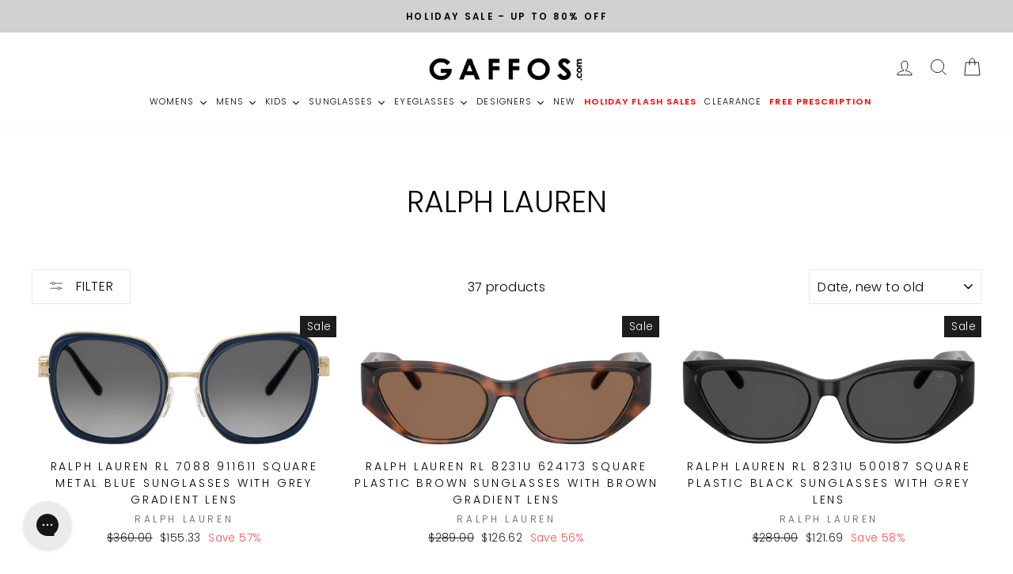

--- FILE ---
content_type: text/html; charset=utf-8
request_url: https://gaffos.com/collections/ralph-lauren
body_size: 67153
content:
<!doctype html>
<html class="no-js" lang="ShopLocaleDrop">
<head>
  <script src="https://www.googleoptimize.com/optimize.js?id=OPT-MPHR9BT"></script>
<meta name="google-site-verification" content="RKlzYoWfdYaWbo4L_d0Gcbpi2lhYqiAfuzgyuwlCMNE" />


  
    <!-- Google Tag Manager -->
    <script>
    (function(w,d,s,l,i){w[l]=w[l]||[];w[l].push({"gtm.start":
      new Date().getTime(),event:"gtm.js"});var f=d.getElementsByTagName(s)[0],
      j=d.createElement(s),dl=l!="dataLayer"?"&l="+l:"";j.async=true;j.src=
      "https://www.googletagmanager.com/gtm.js?id="+i+dl;f.parentNode.insertBefore(j,f);
    })(window,document,"script","dataLayer","GTM-RFRN7");
    </script>
    <!-- End Google Tag Manager -->
    <script>
    window.dataLayer = window.dataLayer || [];
    </script>

  <meta charset="utf-8">
  <meta http-equiv="X-UA-Compatible" content="IE=edge,chrome=1">
  <meta name="viewport" content="width=device-width,initial-scale=1">
  <meta name="theme-color" content="#111111">
  <link rel="canonical" href="https://gaffos.com/collections/ralph-lauren">
  <meta name="format-detection" content="telephone=no"><link rel="shortcut icon" href="//gaffos.com/cdn/shop/files/favicon_32x32.png?v=1614291154" type="image/png" />
  <title>Ralph Lauren - Designers
&ndash; Gaffos.com
</title><meta name="description" content="Official Site of Gaffos.com, order Authentic designer sunglasses online."><meta property="og:site_name" content="Gaffos.com">
  <meta property="og:url" content="https://gaffos.com/collections/ralph-lauren">
  <meta property="og:title" content="Ralph Lauren - Designers">
  <meta property="og:type" content="website">
  <meta property="og:description" content="Official Site of Gaffos.com, order Authentic designer sunglasses online."><meta property="og:image" content="http://gaffos.com/cdn/shop/files/RL_7088_911611_main_c3f3541d-94c7-4291-a3ba-ced1339820b5_1200x630.jpg?v=1752496426"><meta property="og:image" content="http://gaffos.com/cdn/shop/files/RL_8231U_624173_main_e9f34817-5088-4e16-97b4-f3c5dbf67aef_1200x630.jpg?v=1752496426"><meta property="og:image" content="http://gaffos.com/cdn/shop/files/RL_8231U_500187_main_12f5ad4b-ee53-4e11-b1b9-c0b02987cdb7_1200x630.jpg?v=1752496421">
  <meta property="og:image:secure_url" content="https://gaffos.com/cdn/shop/files/RL_7088_911611_main_c3f3541d-94c7-4291-a3ba-ced1339820b5_1200x630.jpg?v=1752496426"><meta property="og:image:secure_url" content="https://gaffos.com/cdn/shop/files/RL_8231U_624173_main_e9f34817-5088-4e16-97b4-f3c5dbf67aef_1200x630.jpg?v=1752496426"><meta property="og:image:secure_url" content="https://gaffos.com/cdn/shop/files/RL_8231U_500187_main_12f5ad4b-ee53-4e11-b1b9-c0b02987cdb7_1200x630.jpg?v=1752496421">
  <meta name="twitter:site" content="@Gaffos">
  <meta name="twitter:card" content="summary_large_image">
  <meta name="twitter:title" content="Ralph Lauren - Designers">
  <meta name="twitter:description" content="Official Site of Gaffos.com, order Authentic designer sunglasses online.">


  <style data-shopify>
  @font-face {
  font-family: Poppins;
  font-weight: 300;
  font-style: normal;
  src: url("//gaffos.com/cdn/fonts/poppins/poppins_n3.05f58335c3209cce17da4f1f1ab324ebe2982441.woff2") format("woff2"),
       url("//gaffos.com/cdn/fonts/poppins/poppins_n3.6971368e1f131d2c8ff8e3a44a36b577fdda3ff5.woff") format("woff");
}

  @font-face {
  font-family: Poppins;
  font-weight: 300;
  font-style: normal;
  src: url("//gaffos.com/cdn/fonts/poppins/poppins_n3.05f58335c3209cce17da4f1f1ab324ebe2982441.woff2") format("woff2"),
       url("//gaffos.com/cdn/fonts/poppins/poppins_n3.6971368e1f131d2c8ff8e3a44a36b577fdda3ff5.woff") format("woff");
}


  @font-face {
  font-family: Poppins;
  font-weight: 600;
  font-style: normal;
  src: url("//gaffos.com/cdn/fonts/poppins/poppins_n6.aa29d4918bc243723d56b59572e18228ed0786f6.woff2") format("woff2"),
       url("//gaffos.com/cdn/fonts/poppins/poppins_n6.5f815d845fe073750885d5b7e619ee00e8111208.woff") format("woff");
}

  @font-face {
  font-family: Poppins;
  font-weight: 300;
  font-style: italic;
  src: url("//gaffos.com/cdn/fonts/poppins/poppins_i3.8536b4423050219f608e17f134fe9ea3b01ed890.woff2") format("woff2"),
       url("//gaffos.com/cdn/fonts/poppins/poppins_i3.0f4433ada196bcabf726ed78f8e37e0995762f7f.woff") format("woff");
}

  @font-face {
  font-family: Poppins;
  font-weight: 600;
  font-style: italic;
  src: url("//gaffos.com/cdn/fonts/poppins/poppins_i6.bb8044d6203f492888d626dafda3c2999253e8e9.woff2") format("woff2"),
       url("//gaffos.com/cdn/fonts/poppins/poppins_i6.e233dec1a61b1e7dead9f920159eda42280a02c3.woff") format("woff");
}

</style>

  <link href="//gaffos.com/cdn/shop/t/56/assets/theme.scss.css?v=53578829954172282761762343796" rel="stylesheet" type="text/css" media="all" />




<style data-shopify>
    .collection-item__title {
      font-size: 14.4px;
    }

    @media screen and (min-width: 769px) {
      .collection-item__title {
        font-size: 18px;
      }
    }
  </style>

  <script>
    document.documentElement.className = document.documentElement.className.replace('no-js', 'js');

    window.theme = window.theme || {};
    theme.strings = {
      addToCart: "Add to cart",
      soldOut: "Sold Out",
      unavailable: "Unavailable",
      stockLabel: "Only [count] items in stock!",
      willNotShipUntil: "Will not ship until [date]",
      willBeInStockAfter: "Will be in stock after [date]",
      waitingForStock: "Inventory on the way",
      savePrice: "Save [saved_amount]",
      cartEmpty: "Your cart is currently empty.",
      cartTermsConfirmation: "You must agree with the terms and conditions of sales to check out"
    };
    theme.settings = {
      dynamicVariantsEnable: true,
      dynamicVariantType: "button",
      cartType: "drawer",
      moneyFormat: "${{amount}}",
      saveType: "percent",
      recentlyViewedEnabled: false,
      predictiveSearch: true,
      predictiveSearchType: "product",
      inventoryThreshold: 6,
      quickView: false,
      themeName: 'Impulse',
      themeVersion: "2.7.0"
    };
  </script>
<!--[if (gt IE 9)|!(IE)]><!--><script src="//gaffos.com/cdn/shop/t/56/assets/custom-fields-by-product-variant.js?v=80419200409661195181726569254" defer="defer"></script><!--<![endif]-->
<!--[if lte IE 9]><script src="//gaffos.com/cdn/shop/t/56/assets/custom-fields-by-product-variant.js?v=80419200409661195181726569254"></script><![endif]-->
  <script>window.performance && window.performance.mark && window.performance.mark('shopify.content_for_header.start');</script><meta name="google-site-verification" content="MLZ8HTA_duveWKEtcTDBU-MBDo4uFaZjfb0iiJ5YMXg">
<meta name="google-site-verification" content="7CVG3xV_xH8Tu1_TXztN3gqheog5qKcgE4oxTAmwMNg">
<meta id="shopify-digital-wallet" name="shopify-digital-wallet" content="/34105327753/digital_wallets/dialog">
<meta name="shopify-checkout-api-token" content="b6b3f31750fd16d95346e22eaa8172fa">
<meta id="in-context-paypal-metadata" data-shop-id="34105327753" data-venmo-supported="false" data-environment="production" data-locale="en_US" data-paypal-v4="true" data-currency="USD">
<link rel="alternate" type="application/atom+xml" title="Feed" href="/collections/ralph-lauren.atom" />
<link rel="next" href="/collections/ralph-lauren?page=2">
<link rel="alternate" type="application/json+oembed" href="https://gaffos.com/collections/ralph-lauren.oembed">
<script async="async" src="/checkouts/internal/preloads.js?locale=en-US"></script>
<link rel="preconnect" href="https://shop.app" crossorigin="anonymous">
<script async="async" src="https://shop.app/checkouts/internal/preloads.js?locale=en-US&shop_id=34105327753" crossorigin="anonymous"></script>
<script id="apple-pay-shop-capabilities" type="application/json">{"shopId":34105327753,"countryCode":"US","currencyCode":"USD","merchantCapabilities":["supports3DS"],"merchantId":"gid:\/\/shopify\/Shop\/34105327753","merchantName":"Gaffos.com","requiredBillingContactFields":["postalAddress","email","phone"],"requiredShippingContactFields":["postalAddress","email","phone"],"shippingType":"shipping","supportedNetworks":["visa","masterCard","amex","discover","elo","jcb"],"total":{"type":"pending","label":"Gaffos.com","amount":"1.00"},"shopifyPaymentsEnabled":true,"supportsSubscriptions":true}</script>
<script id="shopify-features" type="application/json">{"accessToken":"b6b3f31750fd16d95346e22eaa8172fa","betas":["rich-media-storefront-analytics"],"domain":"gaffos.com","predictiveSearch":true,"shopId":34105327753,"locale":"en"}</script>
<script>var Shopify = Shopify || {};
Shopify.shop = "gaffos-com.myshopify.com";
Shopify.locale = "en";
Shopify.currency = {"active":"USD","rate":"1.0"};
Shopify.country = "US";
Shopify.theme = {"name":"Impulse -- 17 Sept  2024","id":145095622915,"schema_name":"Impulse","schema_version":"2.7.0","theme_store_id":857,"role":"main"};
Shopify.theme.handle = "null";
Shopify.theme.style = {"id":null,"handle":null};
Shopify.cdnHost = "gaffos.com/cdn";
Shopify.routes = Shopify.routes || {};
Shopify.routes.root = "/";</script>
<script type="module">!function(o){(o.Shopify=o.Shopify||{}).modules=!0}(window);</script>
<script>!function(o){function n(){var o=[];function n(){o.push(Array.prototype.slice.apply(arguments))}return n.q=o,n}var t=o.Shopify=o.Shopify||{};t.loadFeatures=n(),t.autoloadFeatures=n()}(window);</script>
<script>
  window.ShopifyPay = window.ShopifyPay || {};
  window.ShopifyPay.apiHost = "shop.app\/pay";
  window.ShopifyPay.redirectState = null;
</script>
<script id="shop-js-analytics" type="application/json">{"pageType":"collection"}</script>
<script defer="defer" async type="module" src="//gaffos.com/cdn/shopifycloud/shop-js/modules/v2/client.init-shop-cart-sync_BT-GjEfc.en.esm.js"></script>
<script defer="defer" async type="module" src="//gaffos.com/cdn/shopifycloud/shop-js/modules/v2/chunk.common_D58fp_Oc.esm.js"></script>
<script defer="defer" async type="module" src="//gaffos.com/cdn/shopifycloud/shop-js/modules/v2/chunk.modal_xMitdFEc.esm.js"></script>
<script type="module">
  await import("//gaffos.com/cdn/shopifycloud/shop-js/modules/v2/client.init-shop-cart-sync_BT-GjEfc.en.esm.js");
await import("//gaffos.com/cdn/shopifycloud/shop-js/modules/v2/chunk.common_D58fp_Oc.esm.js");
await import("//gaffos.com/cdn/shopifycloud/shop-js/modules/v2/chunk.modal_xMitdFEc.esm.js");

  window.Shopify.SignInWithShop?.initShopCartSync?.({"fedCMEnabled":true,"windoidEnabled":true});

</script>
<script>
  window.Shopify = window.Shopify || {};
  if (!window.Shopify.featureAssets) window.Shopify.featureAssets = {};
  window.Shopify.featureAssets['shop-js'] = {"shop-cart-sync":["modules/v2/client.shop-cart-sync_DZOKe7Ll.en.esm.js","modules/v2/chunk.common_D58fp_Oc.esm.js","modules/v2/chunk.modal_xMitdFEc.esm.js"],"init-fed-cm":["modules/v2/client.init-fed-cm_B6oLuCjv.en.esm.js","modules/v2/chunk.common_D58fp_Oc.esm.js","modules/v2/chunk.modal_xMitdFEc.esm.js"],"shop-cash-offers":["modules/v2/client.shop-cash-offers_D2sdYoxE.en.esm.js","modules/v2/chunk.common_D58fp_Oc.esm.js","modules/v2/chunk.modal_xMitdFEc.esm.js"],"shop-login-button":["modules/v2/client.shop-login-button_QeVjl5Y3.en.esm.js","modules/v2/chunk.common_D58fp_Oc.esm.js","modules/v2/chunk.modal_xMitdFEc.esm.js"],"pay-button":["modules/v2/client.pay-button_DXTOsIq6.en.esm.js","modules/v2/chunk.common_D58fp_Oc.esm.js","modules/v2/chunk.modal_xMitdFEc.esm.js"],"shop-button":["modules/v2/client.shop-button_DQZHx9pm.en.esm.js","modules/v2/chunk.common_D58fp_Oc.esm.js","modules/v2/chunk.modal_xMitdFEc.esm.js"],"avatar":["modules/v2/client.avatar_BTnouDA3.en.esm.js"],"init-windoid":["modules/v2/client.init-windoid_CR1B-cfM.en.esm.js","modules/v2/chunk.common_D58fp_Oc.esm.js","modules/v2/chunk.modal_xMitdFEc.esm.js"],"init-shop-for-new-customer-accounts":["modules/v2/client.init-shop-for-new-customer-accounts_C_vY_xzh.en.esm.js","modules/v2/client.shop-login-button_QeVjl5Y3.en.esm.js","modules/v2/chunk.common_D58fp_Oc.esm.js","modules/v2/chunk.modal_xMitdFEc.esm.js"],"init-shop-email-lookup-coordinator":["modules/v2/client.init-shop-email-lookup-coordinator_BI7n9ZSv.en.esm.js","modules/v2/chunk.common_D58fp_Oc.esm.js","modules/v2/chunk.modal_xMitdFEc.esm.js"],"init-shop-cart-sync":["modules/v2/client.init-shop-cart-sync_BT-GjEfc.en.esm.js","modules/v2/chunk.common_D58fp_Oc.esm.js","modules/v2/chunk.modal_xMitdFEc.esm.js"],"shop-toast-manager":["modules/v2/client.shop-toast-manager_DiYdP3xc.en.esm.js","modules/v2/chunk.common_D58fp_Oc.esm.js","modules/v2/chunk.modal_xMitdFEc.esm.js"],"init-customer-accounts":["modules/v2/client.init-customer-accounts_D9ZNqS-Q.en.esm.js","modules/v2/client.shop-login-button_QeVjl5Y3.en.esm.js","modules/v2/chunk.common_D58fp_Oc.esm.js","modules/v2/chunk.modal_xMitdFEc.esm.js"],"init-customer-accounts-sign-up":["modules/v2/client.init-customer-accounts-sign-up_iGw4briv.en.esm.js","modules/v2/client.shop-login-button_QeVjl5Y3.en.esm.js","modules/v2/chunk.common_D58fp_Oc.esm.js","modules/v2/chunk.modal_xMitdFEc.esm.js"],"shop-follow-button":["modules/v2/client.shop-follow-button_CqMgW2wH.en.esm.js","modules/v2/chunk.common_D58fp_Oc.esm.js","modules/v2/chunk.modal_xMitdFEc.esm.js"],"checkout-modal":["modules/v2/client.checkout-modal_xHeaAweL.en.esm.js","modules/v2/chunk.common_D58fp_Oc.esm.js","modules/v2/chunk.modal_xMitdFEc.esm.js"],"shop-login":["modules/v2/client.shop-login_D91U-Q7h.en.esm.js","modules/v2/chunk.common_D58fp_Oc.esm.js","modules/v2/chunk.modal_xMitdFEc.esm.js"],"lead-capture":["modules/v2/client.lead-capture_BJmE1dJe.en.esm.js","modules/v2/chunk.common_D58fp_Oc.esm.js","modules/v2/chunk.modal_xMitdFEc.esm.js"],"payment-terms":["modules/v2/client.payment-terms_Ci9AEqFq.en.esm.js","modules/v2/chunk.common_D58fp_Oc.esm.js","modules/v2/chunk.modal_xMitdFEc.esm.js"]};
</script>
<script>(function() {
  var isLoaded = false;
  function asyncLoad() {
    if (isLoaded) return;
    isLoaded = true;
    var urls = ["\/\/staticw2.yotpo.com\/Mgbali7bgrjyugLhJgiMiEPWBLYSZI6eHJqbt3H6\/widget.js?shop=gaffos-com.myshopify.com","https:\/\/s3-us-west-2.amazonaws.com\/da-restock\/da-restock.js?shop=gaffos-com.myshopify.com","https:\/\/beacon.riskified.com\/?shop=gaffos-com.myshopify.com","https:\/\/swift.perfectapps.io\/store\/assets\/dist\/js\/main.min.js?v=1_1620134667\u0026shop=gaffos-com.myshopify.com","https:\/\/str.rise-ai.com\/?shop=gaffos-com.myshopify.com","https:\/\/strn.rise-ai.com\/?shop=gaffos-com.myshopify.com","https:\/\/cdn.shopify.com\/s\/files\/1\/0341\/0532\/7753\/t\/8\/assets\/affirmShopify.js?v=1663138802\u0026shop=gaffos-com.myshopify.com","https:\/\/chimpstatic.com\/mcjs-connected\/js\/users\/92c08299df16cf5afed20d230\/9242442d237cdf54a189e1b0d.js?shop=gaffos-com.myshopify.com","https:\/\/shopify-widget.route.com\/shopify.widget.js?shop=gaffos-com.myshopify.com","https:\/\/a.mailmunch.co\/widgets\/site-775654-d41505430e1f054ff0b16df48bbed30533b78bc3.js?shop=gaffos-com.myshopify.com"];
    for (var i = 0; i < urls.length; i++) {
      var s = document.createElement('script');
      s.type = 'text/javascript';
      s.async = true;
      s.src = urls[i];
      var x = document.getElementsByTagName('script')[0];
      x.parentNode.insertBefore(s, x);
    }
  };
  if(window.attachEvent) {
    window.attachEvent('onload', asyncLoad);
  } else {
    window.addEventListener('load', asyncLoad, false);
  }
})();</script>
<script id="__st">var __st={"a":34105327753,"offset":-18000,"reqid":"a9de12b8-1122-47f1-b3d5-fb93d5fe2303-1769050634","pageurl":"gaffos.com\/collections\/ralph-lauren","u":"65025c6de0e0","p":"collection","rtyp":"collection","rid":172782387337};</script>
<script>window.ShopifyPaypalV4VisibilityTracking = true;</script>
<script id="captcha-bootstrap">!function(){'use strict';const t='contact',e='account',n='new_comment',o=[[t,t],['blogs',n],['comments',n],[t,'customer']],c=[[e,'customer_login'],[e,'guest_login'],[e,'recover_customer_password'],[e,'create_customer']],r=t=>t.map((([t,e])=>`form[action*='/${t}']:not([data-nocaptcha='true']) input[name='form_type'][value='${e}']`)).join(','),a=t=>()=>t?[...document.querySelectorAll(t)].map((t=>t.form)):[];function s(){const t=[...o],e=r(t);return a(e)}const i='password',u='form_key',d=['recaptcha-v3-token','g-recaptcha-response','h-captcha-response',i],f=()=>{try{return window.sessionStorage}catch{return}},m='__shopify_v',_=t=>t.elements[u];function p(t,e,n=!1){try{const o=window.sessionStorage,c=JSON.parse(o.getItem(e)),{data:r}=function(t){const{data:e,action:n}=t;return t[m]||n?{data:e,action:n}:{data:t,action:n}}(c);for(const[e,n]of Object.entries(r))t.elements[e]&&(t.elements[e].value=n);n&&o.removeItem(e)}catch(o){console.error('form repopulation failed',{error:o})}}const l='form_type',E='cptcha';function T(t){t.dataset[E]=!0}const w=window,h=w.document,L='Shopify',v='ce_forms',y='captcha';let A=!1;((t,e)=>{const n=(g='f06e6c50-85a8-45c8-87d0-21a2b65856fe',I='https://cdn.shopify.com/shopifycloud/storefront-forms-hcaptcha/ce_storefront_forms_captcha_hcaptcha.v1.5.2.iife.js',D={infoText:'Protected by hCaptcha',privacyText:'Privacy',termsText:'Terms'},(t,e,n)=>{const o=w[L][v],c=o.bindForm;if(c)return c(t,g,e,D).then(n);var r;o.q.push([[t,g,e,D],n]),r=I,A||(h.body.append(Object.assign(h.createElement('script'),{id:'captcha-provider',async:!0,src:r})),A=!0)});var g,I,D;w[L]=w[L]||{},w[L][v]=w[L][v]||{},w[L][v].q=[],w[L][y]=w[L][y]||{},w[L][y].protect=function(t,e){n(t,void 0,e),T(t)},Object.freeze(w[L][y]),function(t,e,n,w,h,L){const[v,y,A,g]=function(t,e,n){const i=e?o:[],u=t?c:[],d=[...i,...u],f=r(d),m=r(i),_=r(d.filter((([t,e])=>n.includes(e))));return[a(f),a(m),a(_),s()]}(w,h,L),I=t=>{const e=t.target;return e instanceof HTMLFormElement?e:e&&e.form},D=t=>v().includes(t);t.addEventListener('submit',(t=>{const e=I(t);if(!e)return;const n=D(e)&&!e.dataset.hcaptchaBound&&!e.dataset.recaptchaBound,o=_(e),c=g().includes(e)&&(!o||!o.value);(n||c)&&t.preventDefault(),c&&!n&&(function(t){try{if(!f())return;!function(t){const e=f();if(!e)return;const n=_(t);if(!n)return;const o=n.value;o&&e.removeItem(o)}(t);const e=Array.from(Array(32),(()=>Math.random().toString(36)[2])).join('');!function(t,e){_(t)||t.append(Object.assign(document.createElement('input'),{type:'hidden',name:u})),t.elements[u].value=e}(t,e),function(t,e){const n=f();if(!n)return;const o=[...t.querySelectorAll(`input[type='${i}']`)].map((({name:t})=>t)),c=[...d,...o],r={};for(const[a,s]of new FormData(t).entries())c.includes(a)||(r[a]=s);n.setItem(e,JSON.stringify({[m]:1,action:t.action,data:r}))}(t,e)}catch(e){console.error('failed to persist form',e)}}(e),e.submit())}));const S=(t,e)=>{t&&!t.dataset[E]&&(n(t,e.some((e=>e===t))),T(t))};for(const o of['focusin','change'])t.addEventListener(o,(t=>{const e=I(t);D(e)&&S(e,y())}));const B=e.get('form_key'),M=e.get(l),P=B&&M;t.addEventListener('DOMContentLoaded',(()=>{const t=y();if(P)for(const e of t)e.elements[l].value===M&&p(e,B);[...new Set([...A(),...v().filter((t=>'true'===t.dataset.shopifyCaptcha))])].forEach((e=>S(e,t)))}))}(h,new URLSearchParams(w.location.search),n,t,e,['guest_login'])})(!0,!0)}();</script>
<script integrity="sha256-4kQ18oKyAcykRKYeNunJcIwy7WH5gtpwJnB7kiuLZ1E=" data-source-attribution="shopify.loadfeatures" defer="defer" src="//gaffos.com/cdn/shopifycloud/storefront/assets/storefront/load_feature-a0a9edcb.js" crossorigin="anonymous"></script>
<script crossorigin="anonymous" defer="defer" src="//gaffos.com/cdn/shopifycloud/storefront/assets/shopify_pay/storefront-65b4c6d7.js?v=20250812"></script>
<script data-source-attribution="shopify.dynamic_checkout.dynamic.init">var Shopify=Shopify||{};Shopify.PaymentButton=Shopify.PaymentButton||{isStorefrontPortableWallets:!0,init:function(){window.Shopify.PaymentButton.init=function(){};var t=document.createElement("script");t.src="https://gaffos.com/cdn/shopifycloud/portable-wallets/latest/portable-wallets.en.js",t.type="module",document.head.appendChild(t)}};
</script>
<script data-source-attribution="shopify.dynamic_checkout.buyer_consent">
  function portableWalletsHideBuyerConsent(e){var t=document.getElementById("shopify-buyer-consent"),n=document.getElementById("shopify-subscription-policy-button");t&&n&&(t.classList.add("hidden"),t.setAttribute("aria-hidden","true"),n.removeEventListener("click",e))}function portableWalletsShowBuyerConsent(e){var t=document.getElementById("shopify-buyer-consent"),n=document.getElementById("shopify-subscription-policy-button");t&&n&&(t.classList.remove("hidden"),t.removeAttribute("aria-hidden"),n.addEventListener("click",e))}window.Shopify?.PaymentButton&&(window.Shopify.PaymentButton.hideBuyerConsent=portableWalletsHideBuyerConsent,window.Shopify.PaymentButton.showBuyerConsent=portableWalletsShowBuyerConsent);
</script>
<script data-source-attribution="shopify.dynamic_checkout.cart.bootstrap">document.addEventListener("DOMContentLoaded",(function(){function t(){return document.querySelector("shopify-accelerated-checkout-cart, shopify-accelerated-checkout")}if(t())Shopify.PaymentButton.init();else{new MutationObserver((function(e,n){t()&&(Shopify.PaymentButton.init(),n.disconnect())})).observe(document.body,{childList:!0,subtree:!0})}}));
</script>
<link id="shopify-accelerated-checkout-styles" rel="stylesheet" media="screen" href="https://gaffos.com/cdn/shopifycloud/portable-wallets/latest/accelerated-checkout-backwards-compat.css" crossorigin="anonymous">
<style id="shopify-accelerated-checkout-cart">
        #shopify-buyer-consent {
  margin-top: 1em;
  display: inline-block;
  width: 100%;
}

#shopify-buyer-consent.hidden {
  display: none;
}

#shopify-subscription-policy-button {
  background: none;
  border: none;
  padding: 0;
  text-decoration: underline;
  font-size: inherit;
  cursor: pointer;
}

#shopify-subscription-policy-button::before {
  box-shadow: none;
}

      </style>

<script>window.performance && window.performance.mark && window.performance.mark('shopify.content_for_header.end');</script>

  <script src="//gaffos.com/cdn/shop/t/56/assets/vendor-scripts-v6.js" defer="defer"></script>

  
    <link rel="stylesheet" href="//gaffos.com/cdn/shop/t/56/assets/currency-flags.css?v=156985926276438700671726569254">
  

  <script src="//gaffos.com/cdn/shop/t/56/assets/theme.js?v=129097972260027271111753164147" defer="defer"></script><script type="text/javascript" src="https://www.webyze.com/ProductColors/productcolors-8e582de9dd3bccba64ec3c272ff7b4bb1ad202b2.js?shop=gaffos-com.myshopify.com" async></script>
  

<!-- "snippets/hulkcode_common.liquid" was not rendered, the associated app was uninstalled -->

<!-- Google Tag Manager -->
<script>(function(w,d,s,l,i){w[l]=w[l]||[];w[l].push({'gtm.start':
new Date().getTime(),event:'gtm.js'});var f=d.getElementsByTagName(s)[0],
j=d.createElement(s),dl=l!='dataLayer'?'&l='+l:'';j.async=true;j.src=
'https://www.googletagmanager.com/gtm.js?id='+i+dl;f.parentNode.insertBefore(j,f);
})(window,document,'script','dataLayer','GTM-RFRN7');</script>
<!-- End Google Tag Manager -->
  <meta name="facebook-domain-verification" content="ha4cofs3z0zplknc6haw78rojzjcn7" />
  
  
<script src="https://www.dwin1.com/78546.js" type="text/javascript" defer="defer"></script>
  

 <script>
 let ps_apiURI = "https://swift-api.perfectapps.io/api";
 let ps_storeUrl = "https://swift.perfectapps.io";
 let ps_productId = "";
 </script> 
  
  <script>
    // empty script tag to work around a platform issue where attributes of first script in file are scrubbed
</script>

<script id="bold-subscriptions-script" type="text/javascript">
    window.BOLD = window.BOLD || {};
    window.BOLD.subscriptions = window.BOLD.subscriptions || {};
    window.BOLD.subscriptions.classes = window.BOLD.subscriptions.classes || {};
    window.BOLD.subscriptions.patches = window.BOLD.subscriptions.patches || {};
    window.BOLD.subscriptions.patches.maxCheckoutRetries = window.BOLD.subscriptions.patches.maxCheckoutRetries || 200;
    window.BOLD.subscriptions.patches.currentCheckoutRetries = window.BOLD.subscriptions.patches.currentCheckoutRetries || 0;
    window.BOLD.subscriptions.patches.maxCashierPatchAttempts = window.BOLD.subscriptions.patches.maxCashierPatchAttempts || 200;
    window.BOLD.subscriptions.patches.currentCashierPatchAttempts = window.BOLD.subscriptions.patches.currentCashierPatchAttempts || 0;
    window.BOLD.subscriptions.config = window.BOLD.subscriptions.config || {};
    window.BOLD.subscriptions.config.platform = 'shopify';
    window.BOLD.subscriptions.config.shopDomain = 'gaffos-com.myshopify.com';
    window.BOLD.subscriptions.config.customDomain = 'gaffos.com';
    window.BOLD.subscriptions.config.shopIdentifier = '34105327753';
    window.BOLD.subscriptions.config.cashierUrl = 'https://cashier.boldcommerce.com';
    window.BOLD.subscriptions.config.boldAPIBase = 'https://api.boldcommerce.com/';
    window.BOLD.subscriptions.config.cashierApplicationUUID = '2e6a2bbc-b12b-4255-abdf-a02af85c0d4e';
    window.BOLD.subscriptions.config.appUrl = 'https://sub.boldapps.net';
    window.BOLD.subscriptions.config.currencyCode = 'USD';
    window.BOLD.subscriptions.config.checkoutType = 'shopify';
    window.BOLD.subscriptions.config.currencyFormat = "$\u0026#123;\u0026#123;amount}}";
    window.BOLD.subscriptions.config.shopCurrencies = [];
    window.BOLD.subscriptions.config.shopSettings = {"allow_msp_cancellation":true,"allow_msp_prepaid_renewal":true,"customer_can_pause_subscription":true,"customer_can_change_next_order_date":true,"line_item_discount_policy":"inherit","customer_can_change_order_frequency":true,"customer_can_create_an_additional_order":false,"show_currency_code":true,"stored_payment_method_policy":"required"};
    window.BOLD.subscriptions.config.cashierPluginOnlyMode = window.BOLD.subscriptions.config.cashierPluginOnlyMode || false;
    if (window.BOLD.subscriptions.config.waitForCheckoutLoader === undefined) {
        window.BOLD.subscriptions.config.waitForCheckoutLoader = true;
    }

    window.BOLD.subscriptions.config.addToCartFormSelectors = window.BOLD.subscriptions.config.addToCartFormSelectors || [];
    window.BOLD.subscriptions.config.addToCartButtonSelectors = window.BOLD.subscriptions.config.addToCartButtonSelectors || [];
    window.BOLD.subscriptions.config.widgetInsertBeforeSelectors = window.BOLD.subscriptions.config.widgetInsertBeforeSelectors || [];
    window.BOLD.subscriptions.config.quickAddToCartButtonSelectors = window.BOLD.subscriptions.config.quickAddToCartButtonSelectors || [];
    window.BOLD.subscriptions.config.cartElementSelectors = window.BOLD.subscriptions.config.cartElementSelectors || [];
    window.BOLD.subscriptions.config.cartTotalElementSelectors = window.BOLD.subscriptions.config.cartTotalElementSelectors || [];
    window.BOLD.subscriptions.config.lineItemSelectors = window.BOLD.subscriptions.config.lineItemSelectors || [];
    window.BOLD.subscriptions.config.lineItemNameSelectors = window.BOLD.subscriptions.config.lineItemNameSelectors || [];
    window.BOLD.subscriptions.config.checkoutButtonSelectors = window.BOLD.subscriptions.config.checkoutButtonSelectors || [];

    window.BOLD.subscriptions.config.featureFlags = window.BOLD.subscriptions.config.featureFlags || ["BS2-1882-gen-settings-tz","BS2-3318-prepaid-import-recurrence-fix","BS2-4386-add-address-source-to-address-models","BS2-4396-all-subs-report-local-orders","bs2-1804-cancellation-management-page","BS2-3651-orderstream-webhook-source-validation","BS2-3660-delete-line-items-command","BS2-4377-filter-list-subs-endpoint","BS2-4377-filter-list-sub-orders-endpoint","BS2-4388-write-reports-in-batches","BS2-4432-filter-list-sub-groups-endpoint","BS2-4461-next-order-date-for-inactive-subs"];
    window.BOLD.subscriptions.config.subscriptionProcessingFrequency = '60';
    window.BOLD.subscriptions.config.requireMSPInitialLoadingMessage = true;
    window.BOLD.subscriptions.data = window.BOLD.subscriptions.data || {};

    // Interval text markup template
    window.BOLD.subscriptions.config.lineItemPropertyListSelectors = window.BOLD.subscriptions.config.lineItemPropertyListSelectors || [];
    window.BOLD.subscriptions.config.lineItemPropertyListSelectors.push('dl.definitionList');
    window.BOLD.subscriptions.config.lineItemPropertyListTemplate = window.BOLD.subscriptions.config.lineItemPropertyListTemplate || '<dl class="definitionList"></dl>';
    window.BOLD.subscriptions.config.lineItemPropertyTemplate = window.BOLD.subscriptions.config.lineItemPropertyTemplate || '<dt class="definitionList-key">\:</dt><dd class="definitionList-value">\</dd>';

    // Discount text markup template
    window.BOLD.subscriptions.config.discountItemTemplate = window.BOLD.subscriptions.config.discountItemTemplate || '<div class="bold-subscriptions-discount"><div class="bold-subscriptions-discount__details">\</div><div class="bold-subscriptions-discount__total">\</div></div>';


    // Constants in XMLHttpRequest are not reliable, so we will create our own
    // reference: https://developer.mozilla.org/en-US/docs/Web/API/XMLHttpRequest/readyState
    window.BOLD.subscriptions.config.XMLHttpRequest = {
        UNSENT:0,            // Client has been created. open() not called yet.
        OPENED: 1,           // open() has been called.
        HEADERS_RECEIVED: 2, // send() has been called, and headers and status are available.
        LOADING: 3,          // Downloading; responseText holds partial data.
        DONE: 4              // The operation is complete.
    };

    window.BOLD.subscriptions.config.assetBaseUrl = 'https://sub.boldapps.net';
    if (window.localStorage && window.localStorage.getItem('boldSubscriptionsAssetBaseUrl')) {
        window.BOLD.subscriptions.config.assetBaseUrl = window.localStorage.getItem('boldSubscriptionsAssetBaseUrl')
    }

    if (localStorage && localStorage.getItem('boldSubscriptionsSubscriptionGroups')) {
        window.BOLD.subscriptions.data.subscriptionGroups = JSON.parse(localStorage.getItem('boldSubscriptionsSubscriptionGroups'));
    } else {
        window.BOLD.subscriptions.data.subscriptionGroups = [{"id":21473,"billing_rules":[{"id":45139,"subscription_group_id":21473,"interval_name":"Every 3 Months","billing_rule":"FREQ=MONTHLY","custom_billing_rule":""},{"id":45140,"subscription_group_id":21473,"interval_name":"Every 6 Months","billing_rule":"FREQ=MONTHLY;INTERVAL=6","custom_billing_rule":""},{"id":45141,"subscription_group_id":21473,"interval_name":"Every 12 Months","billing_rule":"FREQ=MONTHLY;INTERVAL=12","custom_billing_rule":""}],"is_subscription_only":false,"allow_prepaid":false,"is_prepaid_only":false,"should_continue_prepaid":true,"continue_prepaid_type":"as_prepaid","prepaid_durations":[{"id":21388,"subscription_group_id":21473,"total_duration":1,"discount_type":"percentage","discount_value":0}],"selection_options":[{"platform_entity_id":"6839034708123"},{"platform_entity_id":"6839034740891"},{"platform_entity_id":"6839034773659"},{"platform_entity_id":"6839034806427"},{"platform_entity_id":"6839034871963"},{"platform_entity_id":"6839034970267"},{"platform_entity_id":"6839035003035"},{"platform_entity_id":"6839035068571"},{"platform_entity_id":"6839035101339"},{"platform_entity_id":"6839035166875"},{"platform_entity_id":"6839035199643"},{"platform_entity_id":"6839035232411"},{"platform_entity_id":"6839035265179"},{"platform_entity_id":"6839035396251"},{"platform_entity_id":"6839035429019"},{"platform_entity_id":"6839035461787"},{"platform_entity_id":"6839035494555"},{"platform_entity_id":"6839035560091"},{"platform_entity_id":"6839035592859"},{"platform_entity_id":"6839035625627"},{"platform_entity_id":"6839035691163"},{"platform_entity_id":"6839035756699"},{"platform_entity_id":"6839035789467"},{"platform_entity_id":"6839035855003"},{"platform_entity_id":"6839035887771"},{"platform_entity_id":"6839035920539"},{"platform_entity_id":"6839035986075"},{"platform_entity_id":"6839036018843"},{"platform_entity_id":"6839036051611"},{"platform_entity_id":"6839036084379"},{"platform_entity_id":"6839036149915"},{"platform_entity_id":"6839036182683"},{"platform_entity_id":"6839036248219"},{"platform_entity_id":"6839036280987"},{"platform_entity_id":"6839036313755"},{"platform_entity_id":"6839036543131"},{"platform_entity_id":"6839036575899"},{"platform_entity_id":"6839036608667"},{"platform_entity_id":"6839036674203"},{"platform_entity_id":"6839036706971"},{"platform_entity_id":"6839036739739"},{"platform_entity_id":"6839036805275"},{"platform_entity_id":"6839036838043"},{"platform_entity_id":"6839036870811"},{"platform_entity_id":"6839036936347"},{"platform_entity_id":"6839037034651"},{"platform_entity_id":"6839037067419"},{"platform_entity_id":"6839037100187"},{"platform_entity_id":"6839037132955"},{"platform_entity_id":"6839037198491"},{"platform_entity_id":"6839037231259"},{"platform_entity_id":"6839037264027"},{"platform_entity_id":"6839037296795"},{"platform_entity_id":"6839037460635"},{"platform_entity_id":"6839037526171"},{"platform_entity_id":"6839037558939"},{"platform_entity_id":"6839037657243"},{"platform_entity_id":"6839037788315"},{"platform_entity_id":"6839037853851"},{"platform_entity_id":"6839037886619"},{"platform_entity_id":"6839037984923"},{"platform_entity_id":"6839038148763"},{"platform_entity_id":"6839038214299"},{"platform_entity_id":"6839038247067"},{"platform_entity_id":"6839038345371"},{"platform_entity_id":"6839038378139"},{"platform_entity_id":"6839038476443"},{"platform_entity_id":"6839038509211"},{"platform_entity_id":"6839038607515"},{"platform_entity_id":"6839038738587"},{"platform_entity_id":"6839038804123"},{"platform_entity_id":"6839038836891"},{"platform_entity_id":"6839038869659"},{"platform_entity_id":"6839038967963"},{"platform_entity_id":"6839039099035"},{"platform_entity_id":"6839039164571"},{"platform_entity_id":"6839039197339"},{"platform_entity_id":"6839039230107"},{"platform_entity_id":"6839039361179"},{"platform_entity_id":"6839039393947"},{"platform_entity_id":"6839039557787"},{"platform_entity_id":"6839039656091"},{"platform_entity_id":"6839039688859"},{"platform_entity_id":"6839039721627"},{"platform_entity_id":"6839039787163"},{"platform_entity_id":"6839039852699"},{"platform_entity_id":"6839039885467"},{"platform_entity_id":"6839039983771"},{"platform_entity_id":"6839040016539"},{"platform_entity_id":"6839040082075"},{"platform_entity_id":"6839040114843"},{"platform_entity_id":"6839040213147"},{"platform_entity_id":"6839040311451"},{"platform_entity_id":"6839040344219"},{"platform_entity_id":"6839040475291"},{"platform_entity_id":"6839040540827"},{"platform_entity_id":"6839040606363"},{"platform_entity_id":"6839040704667"},{"platform_entity_id":"6839040770203"},{"platform_entity_id":"6839040835739"},{"platform_entity_id":"6839040934043"},{"platform_entity_id":"6839040966811"}],"discount_type":"percentage","percent_discount":10,"fixed_discount":0,"can_add_to_cart":true}];
    }

    window.BOLD.subscriptions.isFeatureFlagEnabled = function (featureFlag) {
        for (var i = 0; i < window.BOLD.subscriptions.config.featureFlags.length; i++) {
            if (window.BOLD.subscriptions.config.featureFlags[i] === featureFlag){
                return true;
            }
        }
        return false;
    }

    window.BOLD.subscriptions.logger = {
        tag: "bold_subscriptions",
        // the bold subscriptions log level
        // 0 - errors (default)
        // 1 - warnings + errors
        // 2 - info + warnings + errors
        // use window.localStorage.setItem('boldSubscriptionsLogLevel', x) to set the log level
        levels: {
            ERROR: 0,
            WARN: 1,
            INFO: 2,
        },
        level: parseInt((window.localStorage && window.localStorage.getItem('boldSubscriptionsLogLevel')) || "0", 10),
        _log: function(callArgs, level) {
            if (!window.console) {
                return null;
            }

            if (window.BOLD.subscriptions.logger.level < level) {
                return;
            }

            var params = Array.prototype.slice.call(callArgs);
            params.unshift(window.BOLD.subscriptions.logger.tag);

            switch (level) {
                case window.BOLD.subscriptions.logger.levels.INFO:
                    console.info.apply(null, params);
                    return;
                case window.BOLD.subscriptions.logger.levels.WARN:
                    console.warn.apply(null, params);
                    return;
                case window.BOLD.subscriptions.logger.levels.ERROR:
                    console.error.apply(null, params);
                    return;
                default:
                    console.log.apply(null, params);
                    return;
            }
        },
        info: function() {
            window.BOLD.subscriptions.logger._log(arguments, window.BOLD.subscriptions.logger.levels.INFO);
        },
        warn: function() {
            window.BOLD.subscriptions.logger._log(arguments, window.BOLD.subscriptions.logger.levels.WARN);
        },
        error: function() {
            window.BOLD.subscriptions.logger._log(arguments, window.BOLD.subscriptions.logger.levels.ERROR);
        }
    }

    window.BOLD.subscriptions.getSubscriptionGroupFromProductId = function (productId) {
        var data = window.BOLD.subscriptions.data;
        var foundGroup = null;
        for (var i = 0; i < data.subscriptionGroups.length; i += 1) {
            var subscriptionGroup = data.subscriptionGroups[i];
            for (var j = 0; j < subscriptionGroup.selection_options.length; j += 1) {
                var selectionOption = subscriptionGroup.selection_options[j];
                if (selectionOption.platform_entity_id === productId.toString()) {
                    foundGroup = subscriptionGroup;
                    break;
                }
            }
            if (foundGroup) {
                break;
            }
        }
        return foundGroup;
    };

    window.BOLD.subscriptions.getSubscriptionGroupById = function(subGroupId) {
        var subscriptionGroups = window.BOLD.subscriptions.data.subscriptionGroups;

        for (var i = 0; i < subscriptionGroups.length; i += 1) {
            var subGroup = subscriptionGroups[i];
            if (subGroup.id === subGroupId) {
                return subGroup;
            }
        }

        return null;
    };

    window.BOLD.subscriptions.getSubscriptionGroupPrepaidDurationById = function(subscriptionGroupId, prepaidDurationId) {
        var subscriptionGroup = window.BOLD.subscriptions.getSubscriptionGroupById(subscriptionGroupId);

        if (
            !subscriptionGroup
            || !subscriptionGroup.prepaid_durations
            || !subscriptionGroup.prepaid_durations.length
        ) {
            return null;
        }

        for (var i = 0; i < subscriptionGroup.prepaid_durations.length; i++) {
            var prepaidDuration = subscriptionGroup.prepaid_durations[i];
            if (prepaidDuration.id === prepaidDurationId) {
                return prepaidDuration;
            }
        }

        return null;
    }

    window.BOLD.subscriptions.getSubscriptionGroupBillingRuleById = function(subGroup, billingRuleId) {
        for (var i = 0; i < subGroup.billing_rules.length; i += 1) {
            var billingRule = subGroup.billing_rules[i];
            if (billingRule.id === billingRuleId) {
                return billingRule;
            }
        }

        return null;
    };

    window.BOLD.subscriptions.toggleDisabledAddToCartButtons = function(d) {
        var addToCartForms = document.querySelectorAll(window.BOLD.subscriptions.config.addToCartFormSelectors.join(','));
        var disable = !!d;
        for (var i = 0; i < addToCartForms.length; i++) {
            var addToCartForm = addToCartForms[i];
            var productId = window.BOLD.subscriptions.getProductIdFromAddToCartForm(addToCartForm);
            var subscriptionGroup = window.BOLD.subscriptions.getSubscriptionGroupFromProductId(productId);

            if (subscriptionGroup) {
                var addToCartButtons = addToCartForm.querySelectorAll(window.BOLD.subscriptions.config.addToCartButtonSelectors.join(','));
                for (var j = 0; j < addToCartButtons.length; j++) {
                    var addToCartButton = addToCartButtons[j];
                    var toggleAction = disable ?  addToCartButton.setAttribute : addToCartButton.removeAttribute;

                    addToCartButton.disabled = disable;
                    toggleAction.call(addToCartButton, 'data-disabled-by-subscriptions', disable);
                }
            }
        }
    };

    window.BOLD.subscriptions.disableAddToCartButtons = function () {
        // only disable the add to cart buttons if the app isn't loaded yet
        if (!window.BOLD.subscriptions.app) {
            window.BOLD.subscriptions.toggleDisabledAddToCartButtons(true);
        } else {
            window.BOLD.subscriptions.enableAddToCartButtons();
        }
    };

    window.BOLD.subscriptions.enableAddToCartButtons = function () {
        document.removeEventListener('click', window.BOLD.subscriptions.preventSubscriptionAddToCart);
        window.BOLD.subscriptions.toggleDisabledAddToCartButtons(false);
    };

    window.BOLD.subscriptions.toggleDisabledCheckoutButtons = function(d) {
        var checkoutButtons = document.querySelectorAll(window.BOLD.subscriptions.config.checkoutButtonSelectors.join(','));
        var disable = !!d;
        for (var i = 0; i < checkoutButtons.length; i++) {
            var checkoutButton = checkoutButtons[i];
            var toggleAction = disable ? checkoutButton.setAttribute : checkoutButton.removeAttribute;

            checkoutButton.disabled = disable;
            toggleAction.call(checkoutButton, 'data-disabled-by-subscriptions', disable);
        }
    }

    window.BOLD.subscriptions.disableCheckoutButtons = function() {
        // only disable the checkout buttons if the app isn't loaded yet
        if (!window.BOLD.subscriptions.app) {
            window.BOLD.subscriptions.toggleDisabledCheckoutButtons(true);
        } else {
            window.BOLD.subscriptions.enableCheckoutButtons();
        }
    }

    window.BOLD.subscriptions.enableCheckoutButtons = function() {
        document.removeEventListener('click', window.BOLD.subscriptions.preventCheckout);
        window.BOLD.subscriptions.toggleDisabledCheckoutButtons(false);
    }

    window.BOLD.subscriptions.hasSuccessfulAddToCarts = function() {
        if (typeof(Storage) !== "undefined") {
            var successfulAddToCarts = JSON.parse(
                window.localStorage.getItem('boldSubscriptionsSuccessfulAddToCarts') || '[]'
            );
            if (successfulAddToCarts.length > 0) {
                return true;
            }
        }

        return false;
    }

    window.BOLD.subscriptions.hasPendingAddToCarts = function() {
        if (typeof(Storage) !== "undefined") {
            var pendingAddToCarts = JSON.parse(
                window.localStorage.getItem('boldSubscriptionsPendingAddToCarts') || '[]'
            );
            if (pendingAddToCarts.length > 0) {
                return true;
            }
        }

        return false;
    }

    window.BOLD.subscriptions.addJSAsset = function(src) {
        var scriptTag = document.getElementById('bold-subscriptions-script');
        var jsElement = document.createElement('script');
        jsElement.type = 'text/javascript';
        jsElement.src = src;
        scriptTag.parentNode.insertBefore(jsElement, scriptTag);
    };

    window.BOLD.subscriptions.addCSSAsset = function(href) {
        var scriptTag = document.getElementById('bold-subscriptions-script');
        var cssElement = document.createElement('link');
        cssElement.href = href;
        cssElement.rel = 'stylesheet';
        scriptTag.parentNode.insertBefore(cssElement, scriptTag);
    };

    window.BOLD.subscriptions.loadStorefrontAssets = function loadStorefrontAssets() {
        var assets = window.BOLD.subscriptions.config.assets;
        window.BOLD.subscriptions.addCSSAsset(window.BOLD.subscriptions.config.assetBaseUrl + '/static/' + assets['storefront.css']);
        window.BOLD.subscriptions.addJSAsset(window.BOLD.subscriptions.config.assetBaseUrl + '/static/' + assets['storefront.js']);
    };

    window.BOLD.subscriptions.loadCustomerPortalAssets = function loadCustomerPortalAssets() {
        var assets = window.BOLD.subscriptions.config.assets;
        window.BOLD.subscriptions.addCSSAsset(window.BOLD.subscriptions.config.assetBaseUrl + '/static/' + assets['customer_portal.css']);
        window.BOLD.subscriptions.addJSAsset(window.BOLD.subscriptions.config.assetBaseUrl + '/static/' + assets['customer_portal.js']);
    };

    window.BOLD.subscriptions.processManifest = function() {
        if (!window.BOLD.subscriptions.processedManifest) {
            window.BOLD.subscriptions.processedManifest = true;
            window.BOLD.subscriptions.config.assets = JSON.parse(this.responseText);

                        window.BOLD.subscriptions.loadCustomerPortalAssets();
        }
    };

    window.BOLD.subscriptions.addInitialLoadingMessage = function() {
        var customerPortalNode = document.getElementById('customer-portal-root');
        if (customerPortalNode && window.BOLD.subscriptions.config.requireMSPInitialLoadingMessage) {
            customerPortalNode.innerHTML = '<div class="bold-subscriptions-loader-container"><div class="bold-subscriptions-loader"></div></div>';
        }
    }

    window.BOLD.subscriptions.contentLoaded = function() {
        window.BOLD.subscriptions.data.contentLoadedEventTriggered = true;
        window.BOLD.subscriptions.addInitialLoadingMessage();
            };

    window.BOLD.subscriptions.preventSubscriptionAddToCart = function(e) {
        if (e.target.matches(window.BOLD.subscriptions.config.addToCartButtonSelectors.join(',')) && e.target.form) {
            var productId = window.BOLD.subscriptions.getProductIdFromAddToCartForm(e.target.form);
            var subscriptionGroup = window.BOLD.subscriptions.getSubscriptionGroupFromProductId(productId);

            if (subscriptionGroup) {
                // This code prevents products in subscription groups from being added to the cart before the
                // Subscriptions app fully loads. Once the subscriptions app loads it will re-enable the
                // buttons. Use window.BOLD.subscriptions.enableAddToCartButtons enable them manually.
                e.preventDefault();
                return false;
            }
        }
    };

    window.BOLD.subscriptions.preventCheckout = function(e) {
        if (
            e.target.matches(window.BOLD.subscriptions.config.checkoutButtonSelectors.join(','))
            && (window.BOLD.subscriptions.hasSuccessfulAddToCarts() || window.BOLD.subscriptions.hasPendingAddToCarts())
        ) {
            // This code prevents checkouts on the shop until the Subscriptions app fully loads.
            // When the Subscriptions app is ready it will enable the checkout buttons itself.
            // Use window.BOLD.subscriptions.enableCheckoutButtons to enable them manually.
            e.preventDefault();
            return false;
        }
    }

        document.addEventListener('DOMContentLoaded', window.BOLD.subscriptions.contentLoaded);

    if (!Element.prototype.matches) {
        Element.prototype.matches =
            Element.prototype.matchesSelector ||
            Element.prototype.mozMatchesSelector ||
            Element.prototype.msMatchesSelector ||
            Element.prototype.oMatchesSelector ||
            Element.prototype.webkitMatchesSelector ||
            function(s) {
                var matches = (this.document || this.ownerDocument).querySelectorAll(s),
                    i = matches.length;
                while (--i >= 0 && matches.item(i) !== this) {}
                return i > -1;
            };
    }

    if (!Element.prototype.closest) {
        Element.prototype.closest = function(s) {
            var el = this;

            do {
                if (Element.prototype.matches.call(el, s)) return el;
                el = el.parentElement || el.parentNode;
            } while (el !== null && el.nodeType === 1);
            return null;
        };
    }

    window.BOLD.subscriptions.setVisibilityOfAdditionalCheckoutButtons = function (isVisible) {
        if (window.BOLD.subscriptions.config.additionalCheckoutSelectors === undefined) {
            return;
        }

        var selectors = window.BOLD.subscriptions.config.additionalCheckoutSelectors;

        for (var i = 0; i < selectors.length; i++) {
            var elements = document.querySelectorAll(selectors[i]);

            for (var j = 0; j < elements.length; j++) {
                elements[j].style.display = isVisible ? 'block' : 'none';
            }
        }
    }

    window.BOLD.subscriptions.hideAdditionalCheckoutButtons = function() {
        window.BOLD.subscriptions.setVisibilityOfAdditionalCheckoutButtons(false);
    };

    window.BOLD.subscriptions.showAdditionalCheckoutButtons = function() {
        window.BOLD.subscriptions.setVisibilityOfAdditionalCheckoutButtons(true);
    };

    window.BOLD.subscriptions.enhanceMspUrls = function(data) {
        var mspUrl = 'https://sub.boldapps.net/shop/11662/customer_portal';
        var elements = document.querySelectorAll("a[href='"+mspUrl+"']");

        if(!elements.length || !data.success) {
            return;
        }

        for (var i = 0; i < elements.length; i++) {
            elements[i].href = elements[i].href + "?jwt="+data.value.jwt+"&customerId="+data.value.customerId;
        }
    };

    window.addEventListener('load', function () {
        window.BOLD.subscriptions.getJWT(window.BOLD.subscriptions.enhanceMspUrls);
    });

    // This will be called immediately
    // Use this anonymous function to avoid polluting the global namespace
    (function() {
        var xhr = new XMLHttpRequest();
        xhr.addEventListener('load', window.BOLD.subscriptions.processManifest);
        xhr.open('GET', window.BOLD.subscriptions.config.assetBaseUrl + '/static/manifest.json?t=' + (new Date()).getTime());
        xhr.send();
    })()

    window.BOLD.subscriptions.patches.patchCashier = function() {
        if (window.BOLD && window.BOLD.checkout) {
            window.BOLD.checkout.disable();
            window.BOLD.checkout.listenerFn = window.BOLD.subscriptions.patches.cashierListenerFn;
            window.BOLD.checkout.enable();
        } else if (window.BOLD.subscriptions.patches.currentCashierPatchAttempts < window.BOLD.subscriptions.patches.maxCashierPatchAttempts) {
            window.BOLD.subscriptions.patches.currentCashierPatchAttempts++;
            setTimeout(window.BOLD.subscriptions.patches.patchCashier, 100);
        }
    };

    window.BOLD.subscriptions.patches.finishCheckout = function(event, form, cart) {
        window.BOLD.subscriptions.patches.currentCheckoutRetries++;

        if (!window.BOLD.subscriptions.app
            && window.BOLD.subscriptions.patches.currentCheckoutRetries < window.BOLD.subscriptions.patches.maxCheckoutRetries
        ) {
            setTimeout(function () { window.BOLD.subscriptions.patches.finishCheckout(event, form, cart); }, 100);
            return;
        } else if (window.BOLD.subscriptions.app) {
            window.BOLD.subscriptions.patches.currentCheckoutRetries = 0;
            window.BOLD.subscriptions.app.addCartParams(form, cart);
        }

        var noSubscriptions = false;
        if ((window.BOLD.subscriptions.app && window.BOLD.subscriptions.app.successfulAddToCarts.length === 0)
            || !window.BOLD.subscriptions.app
        ) {
            noSubscriptions = true;
            event.target.dataset.cashierConfirmedNoPlugins = true;

            if (window.BOLD.subscriptions.setCashierFeatureToken) {
                window.BOLD.subscriptions.setCashierFeatureToken(false);
            }
        }

        if ((noSubscriptions && window.BOLD.subscriptions.config.cashierPluginOnlyMode)
            || (typeof BOLD.checkout.isFeatureRequired === 'function' && !BOLD.checkout.isFeatureRequired())
        ) {
            // send them to the original checkout when in plugin only mode
            // and either BSUB is there but there are no subscription products
            // or BSUB isn't there at all
            if (form.dataset.old_form_action) {
                form.action = form.dataset.old_form_action;
            }
            event.target.click();
        } else {
            // sends them to Cashier since BSUB got a chance to add it's stuff
            // and plugin only mode is not enabled
            form.submit();
        }
    };
</script>

<script id="bold-subscriptions-platform-script" type="text/javascript">
    window.BOLD.subscriptions.config.shopPlatformId = '34105327753';
    window.BOLD.subscriptions.config.appSlug = 'subscriptions';

    window.BOLD = window.BOLD || {};
    window.BOLD.subscriptions = window.BOLD.subscriptions || {};
    window.BOLD.subscriptions.data = window.BOLD.subscriptions.data || {};
    window.BOLD.subscriptions.data.platform = window.BOLD.subscriptions.data.platform || {};
    window.BOLD.subscriptions.data.platform.customer = { id: '' };
    window.BOLD.subscriptions.data.platform.product = null;
    window.BOLD.subscriptions.data.platform.products = [];
    window.BOLD.subscriptions.data.platform.variantProductMap = {};

    window.BOLD.subscriptions.addCachedProductData = function(products) {
        // ignore [], null, and undefined
        if (!products) {
            return
        }

        if (!Array.isArray(products)) {
            window.BOLD.subscriptions.logger.warn('products must be an array')
            return
        }

        window.BOLD.subscriptions.data.platform.products.concat(products)

        for (var i = 0; i < products.length; i++) {
            var product = products[i];
            for (var j = 0; j < product.variants.length; j++) {
                var variant = product.variants[j];
                window.BOLD.subscriptions.data.platform.variantProductMap[variant.id] = product;
            }
        }
    }

    
    
    window.BOLD.subscriptions.addCachedProductData([{"id":9030842876163,"title":"Ralph Lauren RL 7088 911611 Square Metal Blue Sunglasses with Grey Gradient Lens","handle":"ralph-lauren-rl-7088-911611-square-metal-blue-sunglasses-with-grey-gradient-lens","description":"\u003cp\u003eRalph Lauren has made an indelible imprint on the fashion world with his collections for men and women. Today, his signature themes - Hollywood romance, town-and-country heritage, cosmopolitan city-chic and Art Deco glamor - extend into the world of Ralph Lauren eyewear. With sleek modernity and classic proportions, each pair is a vivid expression of the designer’s elegant, sophisticated style.\u003c\/p\u003e","published_at":"2025-07-15T20:21:59-04:00","created_at":"2025-07-14T08:33:34-04:00","vendor":"Ralph Lauren","type":"Sunglasses","tags":["brand_Ralph Lauren","face_Heart","face_Oval","face_Round","face_Square","frame color_Blue","frame material_Metal","frame style_Square","gender_Women","lens color_Grey","lens treatment_Gradient","type_Sunglasses"],"price":15533,"price_min":15533,"price_max":15533,"available":true,"price_varies":false,"compare_at_price":36000,"compare_at_price_min":36000,"compare_at_price_max":36000,"compare_at_price_varies":false,"variants":[{"id":47007361302787,"title":"54mm","option1":"54mm","option2":null,"option3":null,"sku":"RL_7088_911611_54mm","requires_shipping":true,"taxable":true,"featured_image":null,"available":true,"name":"Ralph Lauren RL 7088 911611 Square Metal Blue Sunglasses with Grey Gradient Lens - 54mm","public_title":"54mm","options":["54mm"],"price":15533,"weight":369,"compare_at_price":36000,"inventory_management":"shopify","barcode":"8056262181713","requires_selling_plan":false,"selling_plan_allocations":[]}],"images":["\/\/gaffos.com\/cdn\/shop\/files\/RL_7088_911611_main_c3f3541d-94c7-4291-a3ba-ced1339820b5.jpg?v=1752496426","\/\/gaffos.com\/cdn\/shop\/files\/RL_7088_911611_angle_d0be7fed-e8be-4038-96e0-833b74bd6399.jpg?v=1752496425","\/\/gaffos.com\/cdn\/shop\/files\/RL_7088_911611_side_28847815-9046-446e-b006-6d122c19cd68.jpg?v=1752496425"],"featured_image":"\/\/gaffos.com\/cdn\/shop\/files\/RL_7088_911611_main_c3f3541d-94c7-4291-a3ba-ced1339820b5.jpg?v=1752496426","options":["Size"],"media":[{"alt":null,"id":39065626837251,"position":1,"preview_image":{"aspect_ratio":2.273,"height":660,"width":1500,"src":"\/\/gaffos.com\/cdn\/shop\/files\/RL_7088_911611_main_c3f3541d-94c7-4291-a3ba-ced1339820b5.jpg?v=1752496426"},"aspect_ratio":2.273,"height":660,"media_type":"image","src":"\/\/gaffos.com\/cdn\/shop\/files\/RL_7088_911611_main_c3f3541d-94c7-4291-a3ba-ced1339820b5.jpg?v=1752496426","width":1500},{"alt":null,"id":39065626870019,"position":2,"preview_image":{"aspect_ratio":2.273,"height":660,"width":1500,"src":"\/\/gaffos.com\/cdn\/shop\/files\/RL_7088_911611_angle_d0be7fed-e8be-4038-96e0-833b74bd6399.jpg?v=1752496425"},"aspect_ratio":2.273,"height":660,"media_type":"image","src":"\/\/gaffos.com\/cdn\/shop\/files\/RL_7088_911611_angle_d0be7fed-e8be-4038-96e0-833b74bd6399.jpg?v=1752496425","width":1500},{"alt":null,"id":39065626902787,"position":3,"preview_image":{"aspect_ratio":2.273,"height":660,"width":1500,"src":"\/\/gaffos.com\/cdn\/shop\/files\/RL_7088_911611_side_28847815-9046-446e-b006-6d122c19cd68.jpg?v=1752496425"},"aspect_ratio":2.273,"height":660,"media_type":"image","src":"\/\/gaffos.com\/cdn\/shop\/files\/RL_7088_911611_side_28847815-9046-446e-b006-6d122c19cd68.jpg?v=1752496425","width":1500}],"requires_selling_plan":false,"selling_plan_groups":[],"content":"\u003cp\u003eRalph Lauren has made an indelible imprint on the fashion world with his collections for men and women. Today, his signature themes - Hollywood romance, town-and-country heritage, cosmopolitan city-chic and Art Deco glamor - extend into the world of Ralph Lauren eyewear. With sleek modernity and classic proportions, each pair is a vivid expression of the designer’s elegant, sophisticated style.\u003c\/p\u003e"},{"id":9030842843395,"title":"Ralph Lauren RL 8231U 624173 Square Plastic Brown Sunglasses with Brown Gradient Lens","handle":"ralph-lauren-rl-8231u-624173-square-plastic-brown-sunglasses-with-brown-gradient-lens","description":"\u003cp\u003eRalph Lauren has made an indelible imprint on the fashion world with his collections for men and women. Today, his signature themes - Hollywood romance, town-and-country heritage, cosmopolitan city-chic and Art Deco glamor - extend into the world of Ralph Lauren eyewear. With sleek modernity and classic proportions, each pair is a vivid expression of the designer’s elegant, sophisticated style.\u003c\/p\u003e","published_at":"2025-10-31T03:43:51-04:00","created_at":"2025-07-14T08:33:34-04:00","vendor":"Ralph Lauren","type":"Sunglasses","tags":["brand_Ralph Lauren","face_Heart","face_Oval","face_Round","face_Square","frame color_Brown","frame material_Plastic","frame style_Square","gender_Women","lens color_Brown","lens treatment_Gradient","type_Sunglasses"],"price":12662,"price_min":12662,"price_max":12662,"available":true,"price_varies":false,"compare_at_price":28900,"compare_at_price_min":28900,"compare_at_price_max":28900,"compare_at_price_varies":false,"variants":[{"id":47007361270019,"title":"55mm","option1":"55mm","option2":null,"option3":null,"sku":"RL_8231U_624173_55mm","requires_shipping":true,"taxable":true,"featured_image":null,"available":true,"name":"Ralph Lauren RL 8231U 624173 Square Plastic Brown Sunglasses with Brown Gradient Lens - 55mm","public_title":"55mm","options":["55mm"],"price":12662,"weight":369,"compare_at_price":28900,"inventory_management":"shopify","barcode":"8056262420720","requires_selling_plan":false,"selling_plan_allocations":[]}],"images":["\/\/gaffos.com\/cdn\/shop\/files\/RL_8231U_624173_main_e9f34817-5088-4e16-97b4-f3c5dbf67aef.jpg?v=1752496426","\/\/gaffos.com\/cdn\/shop\/files\/RL_8231U_624173_angle_4ba824ef-fa4b-4b62-8bb2-3e6f7baf0b2d.jpg?v=1752496426","\/\/gaffos.com\/cdn\/shop\/files\/RL_8231U_624173_side_6875f085-7bbd-421c-a1df-5a08a5a53d58.jpg?v=1752496427"],"featured_image":"\/\/gaffos.com\/cdn\/shop\/files\/RL_8231U_624173_main_e9f34817-5088-4e16-97b4-f3c5dbf67aef.jpg?v=1752496426","options":["Size"],"media":[{"alt":null,"id":39065627001091,"position":1,"preview_image":{"aspect_ratio":2.273,"height":660,"width":1500,"src":"\/\/gaffos.com\/cdn\/shop\/files\/RL_8231U_624173_main_e9f34817-5088-4e16-97b4-f3c5dbf67aef.jpg?v=1752496426"},"aspect_ratio":2.273,"height":660,"media_type":"image","src":"\/\/gaffos.com\/cdn\/shop\/files\/RL_8231U_624173_main_e9f34817-5088-4e16-97b4-f3c5dbf67aef.jpg?v=1752496426","width":1500},{"alt":null,"id":39065627033859,"position":2,"preview_image":{"aspect_ratio":2.273,"height":660,"width":1500,"src":"\/\/gaffos.com\/cdn\/shop\/files\/RL_8231U_624173_angle_4ba824ef-fa4b-4b62-8bb2-3e6f7baf0b2d.jpg?v=1752496426"},"aspect_ratio":2.273,"height":660,"media_type":"image","src":"\/\/gaffos.com\/cdn\/shop\/files\/RL_8231U_624173_angle_4ba824ef-fa4b-4b62-8bb2-3e6f7baf0b2d.jpg?v=1752496426","width":1500},{"alt":null,"id":39065627066627,"position":3,"preview_image":{"aspect_ratio":2.273,"height":660,"width":1500,"src":"\/\/gaffos.com\/cdn\/shop\/files\/RL_8231U_624173_side_6875f085-7bbd-421c-a1df-5a08a5a53d58.jpg?v=1752496427"},"aspect_ratio":2.273,"height":660,"media_type":"image","src":"\/\/gaffos.com\/cdn\/shop\/files\/RL_8231U_624173_side_6875f085-7bbd-421c-a1df-5a08a5a53d58.jpg?v=1752496427","width":1500}],"requires_selling_plan":false,"selling_plan_groups":[],"content":"\u003cp\u003eRalph Lauren has made an indelible imprint on the fashion world with his collections for men and women. Today, his signature themes - Hollywood romance, town-and-country heritage, cosmopolitan city-chic and Art Deco glamor - extend into the world of Ralph Lauren eyewear. With sleek modernity and classic proportions, each pair is a vivid expression of the designer’s elegant, sophisticated style.\u003c\/p\u003e"},{"id":9030842810627,"title":"Ralph Lauren RL 8231U 500187 Square Plastic Black Sunglasses with Grey Lens","handle":"ralph-lauren-rl-8231u-500187-square-plastic-black-sunglasses-with-grey-lens","description":"\u003cp\u003eRalph Lauren has made an indelible imprint on the fashion world with his collections for men and women. Today, his signature themes - Hollywood romance, town-and-country heritage, cosmopolitan city-chic and Art Deco glamor - extend into the world of Ralph Lauren eyewear. With sleek modernity and classic proportions, each pair is a vivid expression of the designer’s elegant, sophisticated style.\u003c\/p\u003e","published_at":"2025-07-14T13:43:06-04:00","created_at":"2025-07-14T08:33:30-04:00","vendor":"Ralph Lauren","type":"Sunglasses","tags":["brand_Ralph Lauren","face_Heart","face_Oval","face_Round","face_Square","frame color_Black","frame material_Plastic","frame style_Square","gender_Women","lens color_Grey","lens treatment_Solid","type_Sunglasses"],"price":12169,"price_min":12169,"price_max":12169,"available":true,"price_varies":false,"compare_at_price":28900,"compare_at_price_min":28900,"compare_at_price_max":28900,"compare_at_price_varies":false,"variants":[{"id":47007361237251,"title":"55mm","option1":"55mm","option2":null,"option3":null,"sku":"RL_8231U_500187_55mm","requires_shipping":true,"taxable":true,"featured_image":null,"available":true,"name":"Ralph Lauren RL 8231U 500187 Square Plastic Black Sunglasses with Grey Lens - 55mm","public_title":"55mm","options":["55mm"],"price":12169,"weight":369,"compare_at_price":28900,"inventory_management":"shopify","barcode":"8056262421314","requires_selling_plan":false,"selling_plan_allocations":[]}],"images":["\/\/gaffos.com\/cdn\/shop\/files\/RL_8231U_500187_main_12f5ad4b-ee53-4e11-b1b9-c0b02987cdb7.jpg?v=1752496421","\/\/gaffos.com\/cdn\/shop\/files\/RL_8231U_500187_angle_2714a487-dca4-482e-8c13-6c5a034dfe9c.jpg?v=1752496421","\/\/gaffos.com\/cdn\/shop\/files\/RL_8231U_500187_side_16082f24-6917-4768-869a-8fdbb5962629.jpg?v=1752496421"],"featured_image":"\/\/gaffos.com\/cdn\/shop\/files\/RL_8231U_500187_main_12f5ad4b-ee53-4e11-b1b9-c0b02987cdb7.jpg?v=1752496421","options":["Size"],"media":[{"alt":null,"id":39065626673411,"position":1,"preview_image":{"aspect_ratio":2.273,"height":660,"width":1500,"src":"\/\/gaffos.com\/cdn\/shop\/files\/RL_8231U_500187_main_12f5ad4b-ee53-4e11-b1b9-c0b02987cdb7.jpg?v=1752496421"},"aspect_ratio":2.273,"height":660,"media_type":"image","src":"\/\/gaffos.com\/cdn\/shop\/files\/RL_8231U_500187_main_12f5ad4b-ee53-4e11-b1b9-c0b02987cdb7.jpg?v=1752496421","width":1500},{"alt":null,"id":39065626706179,"position":2,"preview_image":{"aspect_ratio":2.273,"height":660,"width":1500,"src":"\/\/gaffos.com\/cdn\/shop\/files\/RL_8231U_500187_angle_2714a487-dca4-482e-8c13-6c5a034dfe9c.jpg?v=1752496421"},"aspect_ratio":2.273,"height":660,"media_type":"image","src":"\/\/gaffos.com\/cdn\/shop\/files\/RL_8231U_500187_angle_2714a487-dca4-482e-8c13-6c5a034dfe9c.jpg?v=1752496421","width":1500},{"alt":null,"id":39065626738947,"position":3,"preview_image":{"aspect_ratio":2.273,"height":660,"width":1500,"src":"\/\/gaffos.com\/cdn\/shop\/files\/RL_8231U_500187_side_16082f24-6917-4768-869a-8fdbb5962629.jpg?v=1752496421"},"aspect_ratio":2.273,"height":660,"media_type":"image","src":"\/\/gaffos.com\/cdn\/shop\/files\/RL_8231U_500187_side_16082f24-6917-4768-869a-8fdbb5962629.jpg?v=1752496421","width":1500}],"requires_selling_plan":false,"selling_plan_groups":[],"content":"\u003cp\u003eRalph Lauren has made an indelible imprint on the fashion world with his collections for men and women. Today, his signature themes - Hollywood romance, town-and-country heritage, cosmopolitan city-chic and Art Deco glamor - extend into the world of Ralph Lauren eyewear. With sleek modernity and classic proportions, each pair is a vivid expression of the designer’s elegant, sophisticated style.\u003c\/p\u003e"},{"id":9030842777859,"title":"Ralph Lauren RL 8201 602274 Pillow Plastic Multicolor Sunglasses with Brown Gradient Lens","handle":"ralph-lauren-rl-8201-602274-pillow-plastic-multicolor-sunglasses-with-brown-gradient-lens","description":"\u003cp\u003eRalph Lauren has made an indelible imprint on the fashion world with his collections for men and women. Today, his signature themes - Hollywood romance, town-and-country heritage, cosmopolitan city-chic and Art Deco glamor - extend into the world of Ralph Lauren eyewear. With sleek modernity and classic proportions, each pair is a vivid expression of the designer’s elegant, sophisticated style.\u003c\/p\u003e","published_at":"2025-07-14T13:43:04-04:00","created_at":"2025-07-14T08:33:28-04:00","vendor":"Ralph Lauren","type":"Sunglasses","tags":["brand_Ralph Lauren","face_Heart","face_Oval","face_Square","frame color_Multicolor","frame material_Plastic","frame style_Pillow","gender_Women","lens color_Brown","lens treatment_Gradient","type_Sunglasses"],"price":9870,"price_min":9870,"price_max":9870,"available":true,"price_varies":false,"compare_at_price":22000,"compare_at_price_min":22000,"compare_at_price_max":22000,"compare_at_price_varies":false,"variants":[{"id":47007361204483,"title":"56mm","option1":"56mm","option2":null,"option3":null,"sku":"RL_8201_602274_56mm","requires_shipping":true,"taxable":true,"featured_image":null,"available":true,"name":"Ralph Lauren RL 8201 602274 Pillow Plastic Multicolor Sunglasses with Brown Gradient Lens - 56mm","public_title":"56mm","options":["56mm"],"price":9870,"weight":369,"compare_at_price":22000,"inventory_management":"shopify","barcode":"8056597619004","requires_selling_plan":false,"selling_plan_allocations":[]}],"images":["\/\/gaffos.com\/cdn\/shop\/files\/RL_8201_602274_main_547ef131-0c1b-4793-9040-688eea789be2.jpg?v=1752496413","\/\/gaffos.com\/cdn\/shop\/files\/RL_8201_602274_angle_e2dd7fb8-f86c-4ffb-b172-5fb472069f0c.jpg?v=1752496413","\/\/gaffos.com\/cdn\/shop\/files\/RL_8201_602274_side_757ff801-3c84-45aa-8872-bfd65e3472a0.jpg?v=1752496413"],"featured_image":"\/\/gaffos.com\/cdn\/shop\/files\/RL_8201_602274_main_547ef131-0c1b-4793-9040-688eea789be2.jpg?v=1752496413","options":["Size"],"media":[{"alt":null,"id":39065626050819,"position":1,"preview_image":{"aspect_ratio":2.273,"height":660,"width":1500,"src":"\/\/gaffos.com\/cdn\/shop\/files\/RL_8201_602274_main_547ef131-0c1b-4793-9040-688eea789be2.jpg?v=1752496413"},"aspect_ratio":2.273,"height":660,"media_type":"image","src":"\/\/gaffos.com\/cdn\/shop\/files\/RL_8201_602274_main_547ef131-0c1b-4793-9040-688eea789be2.jpg?v=1752496413","width":1500},{"alt":null,"id":39065626083587,"position":2,"preview_image":{"aspect_ratio":2.273,"height":660,"width":1500,"src":"\/\/gaffos.com\/cdn\/shop\/files\/RL_8201_602274_angle_e2dd7fb8-f86c-4ffb-b172-5fb472069f0c.jpg?v=1752496413"},"aspect_ratio":2.273,"height":660,"media_type":"image","src":"\/\/gaffos.com\/cdn\/shop\/files\/RL_8201_602274_angle_e2dd7fb8-f86c-4ffb-b172-5fb472069f0c.jpg?v=1752496413","width":1500},{"alt":null,"id":39065626116355,"position":3,"preview_image":{"aspect_ratio":2.273,"height":660,"width":1500,"src":"\/\/gaffos.com\/cdn\/shop\/files\/RL_8201_602274_side_757ff801-3c84-45aa-8872-bfd65e3472a0.jpg?v=1752496413"},"aspect_ratio":2.273,"height":660,"media_type":"image","src":"\/\/gaffos.com\/cdn\/shop\/files\/RL_8201_602274_side_757ff801-3c84-45aa-8872-bfd65e3472a0.jpg?v=1752496413","width":1500}],"requires_selling_plan":false,"selling_plan_groups":[],"content":"\u003cp\u003eRalph Lauren has made an indelible imprint on the fashion world with his collections for men and women. Today, his signature themes - Hollywood romance, town-and-country heritage, cosmopolitan city-chic and Art Deco glamor - extend into the world of Ralph Lauren eyewear. With sleek modernity and classic proportions, each pair is a vivid expression of the designer’s elegant, sophisticated style.\u003c\/p\u003e"},{"id":9027355738371,"title":"Ralph Lauren RL 7088 911613 Square Metal Havana Sunglasses with Brown Gradient Lens","handle":"ralph-lauren-rl-7088-911613-square-metal-havana-sunglasses-with-brown-gradient-lens","description":"\u003cp\u003eRalph Lauren has made an indelible imprint on the fashion world with his collections for men and women. Today, his signature themes - Hollywood romance, town-and-country heritage, cosmopolitan city-chic and Art Deco glamor - extend into the world of Ralph Lauren eyewear. With sleek modernity and classic proportions, each pair is a vivid expression of the designer’s elegant, sophisticated style.\u003c\/p\u003e","published_at":"2025-07-08T13:28:31-04:00","created_at":"2025-07-08T09:21:11-04:00","vendor":"Ralph Lauren","type":"Sunglasses","tags":["brand_Ralph Lauren","face_Heart","face_Oval","face_Round","face_Square","frame color_Havana","frame material_Metal","frame style_Square","gender_Women","lens color_Brown","lens treatment_Gradient","type_Sunglasses"],"price":15533,"price_min":15533,"price_max":15533,"available":true,"price_varies":false,"compare_at_price":36000,"compare_at_price_min":36000,"compare_at_price_max":36000,"compare_at_price_varies":false,"variants":[{"id":46993716445443,"title":"54mm","option1":"54mm","option2":null,"option3":null,"sku":"RL_7088_911613_54mm","requires_shipping":true,"taxable":true,"featured_image":null,"available":true,"name":"Ralph Lauren RL 7088 911613 Square Metal Havana Sunglasses with Brown Gradient Lens - 54mm","public_title":"54mm","options":["54mm"],"price":15533,"weight":369,"compare_at_price":36000,"inventory_management":"shopify","barcode":"8056262181720","requires_selling_plan":false,"selling_plan_allocations":[]}],"images":["\/\/gaffos.com\/cdn\/shop\/files\/RL_7088_911613_main_274f2336-ae32-4c85-a3be-d3e25abfdd0b.jpg?v=1751980883","\/\/gaffos.com\/cdn\/shop\/files\/RL_7088_911613_angle_6c226ef1-78ac-4759-a142-5c37d4315aaf.jpg?v=1751980883","\/\/gaffos.com\/cdn\/shop\/files\/RL_7088_911613_side_3a9c92b2-1f7a-4bce-b807-45172b18e448.jpg?v=1751980882"],"featured_image":"\/\/gaffos.com\/cdn\/shop\/files\/RL_7088_911613_main_274f2336-ae32-4c85-a3be-d3e25abfdd0b.jpg?v=1751980883","options":["Size"],"media":[{"alt":null,"id":39026712346883,"position":1,"preview_image":{"aspect_ratio":2.273,"height":660,"width":1500,"src":"\/\/gaffos.com\/cdn\/shop\/files\/RL_7088_911613_main_274f2336-ae32-4c85-a3be-d3e25abfdd0b.jpg?v=1751980883"},"aspect_ratio":2.273,"height":660,"media_type":"image","src":"\/\/gaffos.com\/cdn\/shop\/files\/RL_7088_911613_main_274f2336-ae32-4c85-a3be-d3e25abfdd0b.jpg?v=1751980883","width":1500},{"alt":null,"id":39026712412419,"position":2,"preview_image":{"aspect_ratio":2.273,"height":660,"width":1500,"src":"\/\/gaffos.com\/cdn\/shop\/files\/RL_7088_911613_angle_6c226ef1-78ac-4759-a142-5c37d4315aaf.jpg?v=1751980883"},"aspect_ratio":2.273,"height":660,"media_type":"image","src":"\/\/gaffos.com\/cdn\/shop\/files\/RL_7088_911613_angle_6c226ef1-78ac-4759-a142-5c37d4315aaf.jpg?v=1751980883","width":1500},{"alt":null,"id":39026712445187,"position":3,"preview_image":{"aspect_ratio":2.273,"height":660,"width":1500,"src":"\/\/gaffos.com\/cdn\/shop\/files\/RL_7088_911613_side_3a9c92b2-1f7a-4bce-b807-45172b18e448.jpg?v=1751980882"},"aspect_ratio":2.273,"height":660,"media_type":"image","src":"\/\/gaffos.com\/cdn\/shop\/files\/RL_7088_911613_side_3a9c92b2-1f7a-4bce-b807-45172b18e448.jpg?v=1751980882","width":1500}],"requires_selling_plan":false,"selling_plan_groups":[],"content":"\u003cp\u003eRalph Lauren has made an indelible imprint on the fashion world with his collections for men and women. Today, his signature themes - Hollywood romance, town-and-country heritage, cosmopolitan city-chic and Art Deco glamor - extend into the world of Ralph Lauren eyewear. With sleek modernity and classic proportions, each pair is a vivid expression of the designer’s elegant, sophisticated style.\u003c\/p\u003e"},{"id":8965674467587,"title":"Ralph Lauren RA 5319U 500313 Square Plastic Havana Sunglasses with Brown Gradient Lens","handle":"ralph-lauren-ra-5319u-500313-square-plastic-havana-sunglasses-with-brown-gradient-lens","description":"\u003cp\u003eRalph Lauren has made an indelible imprint on the fashion world with his collections for men and women. Today, his signature themes - Hollywood romance, town-and-country heritage, cosmopolitan city-chic and Art Deco glamor - extend into the world of Ralph Lauren eyewear. With sleek modernity and classic proportions, each pair is a vivid expression of the designer’s elegant, sophisticated style.\u003c\/p\u003e","published_at":"2025-06-28T05:08:05-04:00","created_at":"2025-04-25T08:19:25-04:00","vendor":"Ralph Lauren","type":"Sunglasses","tags":["brand_Ralph Lauren","Clearance","face_Heart","face_Oval","face_Round","face_Square","frame color_Havana","frame material_Plastic","frame style_Square","gender_Women","lens color_Brown","lens treatment_Gradient","type_Sunglasses"],"price":8747,"price_min":8747,"price_max":8747,"available":true,"price_varies":false,"compare_at_price":12000,"compare_at_price_min":12000,"compare_at_price_max":12000,"compare_at_price_varies":false,"variants":[{"id":46775281811715,"title":"56mm","option1":"56mm","option2":null,"option3":null,"sku":"RA_5319U_500313_56mm","requires_shipping":true,"taxable":true,"featured_image":null,"available":true,"name":"Ralph Lauren RA 5319U 500313 Square Plastic Havana Sunglasses with Brown Gradient Lens - 56mm","public_title":"56mm","options":["56mm"],"price":8747,"weight":369,"compare_at_price":12000,"inventory_management":"shopify","barcode":"8056262226094","requires_selling_plan":false,"selling_plan_allocations":[]}],"images":["\/\/gaffos.com\/cdn\/shop\/files\/RA_5319U_500313_main_e9d0c3b2-1534-4ee5-8dd3-c177fb8999d3.jpg?v=1745583576","\/\/gaffos.com\/cdn\/shop\/files\/RA_5319U_500313_angle_b52830b0-0cc5-40c4-8ac2-27c70cbe4883.jpg?v=1745583576","\/\/gaffos.com\/cdn\/shop\/files\/RA_5319U_500313_side_50a08571-74a2-419d-b802-9b241582760f.jpg?v=1745583576"],"featured_image":"\/\/gaffos.com\/cdn\/shop\/files\/RA_5319U_500313_main_e9d0c3b2-1534-4ee5-8dd3-c177fb8999d3.jpg?v=1745583576","options":["Size"],"media":[{"alt":null,"id":38485822963971,"position":1,"preview_image":{"aspect_ratio":2.273,"height":660,"width":1500,"src":"\/\/gaffos.com\/cdn\/shop\/files\/RA_5319U_500313_main_e9d0c3b2-1534-4ee5-8dd3-c177fb8999d3.jpg?v=1745583576"},"aspect_ratio":2.273,"height":660,"media_type":"image","src":"\/\/gaffos.com\/cdn\/shop\/files\/RA_5319U_500313_main_e9d0c3b2-1534-4ee5-8dd3-c177fb8999d3.jpg?v=1745583576","width":1500},{"alt":null,"id":38485823095043,"position":2,"preview_image":{"aspect_ratio":2.273,"height":660,"width":1500,"src":"\/\/gaffos.com\/cdn\/shop\/files\/RA_5319U_500313_angle_b52830b0-0cc5-40c4-8ac2-27c70cbe4883.jpg?v=1745583576"},"aspect_ratio":2.273,"height":660,"media_type":"image","src":"\/\/gaffos.com\/cdn\/shop\/files\/RA_5319U_500313_angle_b52830b0-0cc5-40c4-8ac2-27c70cbe4883.jpg?v=1745583576","width":1500},{"alt":null,"id":38485823193347,"position":3,"preview_image":{"aspect_ratio":2.273,"height":660,"width":1500,"src":"\/\/gaffos.com\/cdn\/shop\/files\/RA_5319U_500313_side_50a08571-74a2-419d-b802-9b241582760f.jpg?v=1745583576"},"aspect_ratio":2.273,"height":660,"media_type":"image","src":"\/\/gaffos.com\/cdn\/shop\/files\/RA_5319U_500313_side_50a08571-74a2-419d-b802-9b241582760f.jpg?v=1745583576","width":1500}],"requires_selling_plan":false,"selling_plan_groups":[],"content":"\u003cp\u003eRalph Lauren has made an indelible imprint on the fashion world with his collections for men and women. Today, his signature themes - Hollywood romance, town-and-country heritage, cosmopolitan city-chic and Art Deco glamor - extend into the world of Ralph Lauren eyewear. With sleek modernity and classic proportions, each pair is a vivid expression of the designer’s elegant, sophisticated style.\u003c\/p\u003e"},{"id":8949102805251,"title":"Ralph Lauren RA 7044 1143 Cat-Eye Plastic Tortoise Eyeglasses with Logo Stamped Demo Lenses","handle":"ralph-lauren-ra-7044-1143-cat-eye-plastic-tortoise-eyeglasses-with-logo-stamped-demo-lenses","description":"\u003cp\u003eRalph Lauren has made an indelible imprint on the fashion world with his collections for men and women. Today, his signature themes - Hollywood romance, town-and-country heritage, cosmopolitan city-chic and Art Deco glamor - extend into the world of Ralph Lauren eyewear. With sleek modernity and classic proportions, each pair is a vivid expression of the designer’s elegant, sophisticated style.\u003c\/p\u003e","published_at":"2025-12-18T00:06:38-05:00","created_at":"2025-03-31T06:34:53-04:00","vendor":"Ralph Lauren","type":"Eyeglasses","tags":["brand_Ralph Lauren","Clearance","face_Heart","face_Oval","face_Round","face_Square","frame color_Tortoise","frame material_Plastic","frame style_Cat-Eye","gender_Women","lens color_Logo Stamped Demo Lenses","type_Eyeglasses"],"price":5430,"price_min":5430,"price_max":5430,"available":true,"price_varies":false,"compare_at_price":9500,"compare_at_price_min":9500,"compare_at_price_max":9500,"compare_at_price_varies":false,"variants":[{"id":46713854066947,"title":"52mm","option1":"52mm","option2":null,"option3":null,"sku":"RA_7044_1143_52mm","requires_shipping":true,"taxable":true,"featured_image":null,"available":true,"name":"Ralph Lauren RA 7044 1143 Cat-Eye Plastic Tortoise Eyeglasses with Logo Stamped Demo Lenses - 52mm","public_title":"52mm","options":["52mm"],"price":5430,"weight":369,"compare_at_price":9500,"inventory_management":"shopify","barcode":"713132577332","requires_selling_plan":false,"selling_plan_allocations":[]}],"images":["\/\/gaffos.com\/cdn\/shop\/files\/RA_7044_1143_main_780c7657-6417-4712-8ca5-8a0793f39e29.jpg?v=1743417302","\/\/gaffos.com\/cdn\/shop\/files\/RA_7044_1143_angle_ecc1f105-9d1f-406c-b911-4c093c33b098.jpg?v=1743417302","\/\/gaffos.com\/cdn\/shop\/files\/RA_7044_1143_side_a5fa814b-0f61-4ccb-b490-738b002eee46.jpg?v=1743417302"],"featured_image":"\/\/gaffos.com\/cdn\/shop\/files\/RA_7044_1143_main_780c7657-6417-4712-8ca5-8a0793f39e29.jpg?v=1743417302","options":["Size"],"media":[{"alt":null,"id":38297597280515,"position":1,"preview_image":{"aspect_ratio":2.273,"height":660,"width":1500,"src":"\/\/gaffos.com\/cdn\/shop\/files\/RA_7044_1143_main_780c7657-6417-4712-8ca5-8a0793f39e29.jpg?v=1743417302"},"aspect_ratio":2.273,"height":660,"media_type":"image","src":"\/\/gaffos.com\/cdn\/shop\/files\/RA_7044_1143_main_780c7657-6417-4712-8ca5-8a0793f39e29.jpg?v=1743417302","width":1500},{"alt":null,"id":38297597313283,"position":2,"preview_image":{"aspect_ratio":2.273,"height":660,"width":1500,"src":"\/\/gaffos.com\/cdn\/shop\/files\/RA_7044_1143_angle_ecc1f105-9d1f-406c-b911-4c093c33b098.jpg?v=1743417302"},"aspect_ratio":2.273,"height":660,"media_type":"image","src":"\/\/gaffos.com\/cdn\/shop\/files\/RA_7044_1143_angle_ecc1f105-9d1f-406c-b911-4c093c33b098.jpg?v=1743417302","width":1500},{"alt":null,"id":38297597346051,"position":3,"preview_image":{"aspect_ratio":2.273,"height":660,"width":1500,"src":"\/\/gaffos.com\/cdn\/shop\/files\/RA_7044_1143_side_a5fa814b-0f61-4ccb-b490-738b002eee46.jpg?v=1743417302"},"aspect_ratio":2.273,"height":660,"media_type":"image","src":"\/\/gaffos.com\/cdn\/shop\/files\/RA_7044_1143_side_a5fa814b-0f61-4ccb-b490-738b002eee46.jpg?v=1743417302","width":1500}],"requires_selling_plan":false,"selling_plan_groups":[],"content":"\u003cp\u003eRalph Lauren has made an indelible imprint on the fashion world with his collections for men and women. Today, his signature themes - Hollywood romance, town-and-country heritage, cosmopolitan city-chic and Art Deco glamor - extend into the world of Ralph Lauren eyewear. With sleek modernity and classic proportions, each pair is a vivid expression of the designer’s elegant, sophisticated style.\u003c\/p\u003e"},{"id":8949101986051,"title":"Ralph Lauren RA 7158U 5001 Square Plastic Black Eyeglasses with Logo Stamped Demo Lenses","handle":"ralph-lauren-ra-7158u-5001-square-plastic-black-eyeglasses-with-logo-stamped-demo-lenses","description":"\u003cp\u003eRalph Lauren has made an indelible imprint on the fashion world with his collections for men and women. Today, his signature themes - Hollywood romance, town-and-country heritage, cosmopolitan city-chic and Art Deco glamor - extend into the world of Ralph Lauren eyewear. With sleek modernity and classic proportions, each pair is a vivid expression of the designer’s elegant, sophisticated style.\u003c\/p\u003e","published_at":"2025-08-18T20:12:26-04:00","created_at":"2025-03-31T06:34:12-04:00","vendor":"Ralph Lauren","type":"Eyeglasses","tags":["brand_Ralph Lauren","Clearance","face_Heart","face_Oval","face_Round","face_Square","frame color_Black","frame material_Plastic","frame style_Square","gender_Women","lens color_Logo Stamped Demo Lenses","type_Eyeglasses"],"price":5004,"price_min":5004,"price_max":5004,"available":true,"price_varies":false,"compare_at_price":9000,"compare_at_price_min":9000,"compare_at_price_max":9000,"compare_at_price_varies":false,"variants":[{"id":46713852788995,"title":"53mm","option1":"53mm","option2":null,"option3":null,"sku":"RA_7158U_5001_53mm","requires_shipping":true,"taxable":true,"featured_image":null,"available":true,"name":"Ralph Lauren RA 7158U 5001 Square Plastic Black Eyeglasses with Logo Stamped Demo Lenses - 53mm","public_title":"53mm","options":["53mm"],"price":5004,"weight":369,"compare_at_price":9000,"inventory_management":"shopify","barcode":"8056597905367","requires_selling_plan":false,"selling_plan_allocations":[]}],"images":["\/\/gaffos.com\/cdn\/shop\/files\/RA_7158U_5001_main_4272dc13-2650-4ba6-b21b-9b95de81d918.jpg?v=1743417259","\/\/gaffos.com\/cdn\/shop\/files\/RA_7158U_5001_angle_d0652e6e-8ea4-4e7c-b6e4-cf09cb1c9bec.jpg?v=1743417259","\/\/gaffos.com\/cdn\/shop\/files\/RA_7158U_5001_side_a63b9526-a003-4ef2-b977-05ec81db58c4.jpg?v=1743417259"],"featured_image":"\/\/gaffos.com\/cdn\/shop\/files\/RA_7158U_5001_main_4272dc13-2650-4ba6-b21b-9b95de81d918.jpg?v=1743417259","options":["Size"],"media":[{"alt":null,"id":38297592103171,"position":1,"preview_image":{"aspect_ratio":2.273,"height":660,"width":1500,"src":"\/\/gaffos.com\/cdn\/shop\/files\/RA_7158U_5001_main_4272dc13-2650-4ba6-b21b-9b95de81d918.jpg?v=1743417259"},"aspect_ratio":2.273,"height":660,"media_type":"image","src":"\/\/gaffos.com\/cdn\/shop\/files\/RA_7158U_5001_main_4272dc13-2650-4ba6-b21b-9b95de81d918.jpg?v=1743417259","width":1500},{"alt":null,"id":38297592135939,"position":2,"preview_image":{"aspect_ratio":2.273,"height":660,"width":1500,"src":"\/\/gaffos.com\/cdn\/shop\/files\/RA_7158U_5001_angle_d0652e6e-8ea4-4e7c-b6e4-cf09cb1c9bec.jpg?v=1743417259"},"aspect_ratio":2.273,"height":660,"media_type":"image","src":"\/\/gaffos.com\/cdn\/shop\/files\/RA_7158U_5001_angle_d0652e6e-8ea4-4e7c-b6e4-cf09cb1c9bec.jpg?v=1743417259","width":1500},{"alt":null,"id":38297592168707,"position":3,"preview_image":{"aspect_ratio":2.273,"height":660,"width":1500,"src":"\/\/gaffos.com\/cdn\/shop\/files\/RA_7158U_5001_side_a63b9526-a003-4ef2-b977-05ec81db58c4.jpg?v=1743417259"},"aspect_ratio":2.273,"height":660,"media_type":"image","src":"\/\/gaffos.com\/cdn\/shop\/files\/RA_7158U_5001_side_a63b9526-a003-4ef2-b977-05ec81db58c4.jpg?v=1743417259","width":1500}],"requires_selling_plan":false,"selling_plan_groups":[],"content":"\u003cp\u003eRalph Lauren has made an indelible imprint on the fashion world with his collections for men and women. Today, his signature themes - Hollywood romance, town-and-country heritage, cosmopolitan city-chic and Art Deco glamor - extend into the world of Ralph Lauren eyewear. With sleek modernity and classic proportions, each pair is a vivid expression of the designer’s elegant, sophisticated style.\u003c\/p\u003e"},{"id":8949101920515,"title":"Ralph Lauren RA 5325U 500187 Rectangle Plastic Black Sunglasses with Grey Lens","handle":"ralph-lauren-ra-5325u-500187-rectangle-plastic-black-sunglasses-with-grey-lens","description":"\u003cp\u003eRalph Lauren has made an indelible imprint on the fashion world with his collections for men and women. Today, his signature themes - Hollywood romance, town-and-country heritage, cosmopolitan city-chic and Art Deco glamor - extend into the world of Ralph Lauren eyewear. With sleek modernity and classic proportions, each pair is a vivid expression of the designer’s elegant, sophisticated style.\u003c\/p\u003e","published_at":"2025-09-04T22:44:24-04:00","created_at":"2025-03-31T06:34:11-04:00","vendor":"Ralph Lauren","type":"Sunglasses","tags":["brand_Ralph Lauren","Clearance","face_Heart","face_Oval","face_Round","face_Square","frame color_Black","frame material_Plastic","frame style_Rectangle","gender_Women","lens color_Grey","lens treatment_Solid","type_Sunglasses"],"price":6895,"price_min":6895,"price_max":6895,"available":true,"price_varies":false,"compare_at_price":9000,"compare_at_price_min":9000,"compare_at_price_max":9000,"compare_at_price_varies":false,"variants":[{"id":46713852723459,"title":"55mm","option1":"55mm","option2":null,"option3":null,"sku":"RA_5325U_500187_55mm","requires_shipping":true,"taxable":true,"featured_image":null,"available":true,"name":"Ralph Lauren RA 5325U 500187 Rectangle Plastic Black Sunglasses with Grey Lens - 55mm","public_title":"55mm","options":["55mm"],"price":6895,"weight":369,"compare_at_price":9000,"inventory_management":"shopify","barcode":"8056262226278","requires_selling_plan":false,"selling_plan_allocations":[]}],"images":["\/\/gaffos.com\/cdn\/shop\/files\/RA_5325U_500187_main_99f8c46c-1449-4585-a52e-26df5c45410f.jpg?v=1743417258","\/\/gaffos.com\/cdn\/shop\/files\/RA_5325U_500187_angle_4a0dfc18-17e6-4e6a-82d1-ce084220a105.jpg?v=1743417258","\/\/gaffos.com\/cdn\/shop\/files\/RA_5325U_500187_side_5d0270e0-9d36-48f6-b79e-3d59ebb62741.jpg?v=1743417258"],"featured_image":"\/\/gaffos.com\/cdn\/shop\/files\/RA_5325U_500187_main_99f8c46c-1449-4585-a52e-26df5c45410f.jpg?v=1743417258","options":["Size"],"media":[{"alt":null,"id":38297591873795,"position":1,"preview_image":{"aspect_ratio":2.273,"height":660,"width":1500,"src":"\/\/gaffos.com\/cdn\/shop\/files\/RA_5325U_500187_main_99f8c46c-1449-4585-a52e-26df5c45410f.jpg?v=1743417258"},"aspect_ratio":2.273,"height":660,"media_type":"image","src":"\/\/gaffos.com\/cdn\/shop\/files\/RA_5325U_500187_main_99f8c46c-1449-4585-a52e-26df5c45410f.jpg?v=1743417258","width":1500},{"alt":null,"id":38297591906563,"position":2,"preview_image":{"aspect_ratio":2.273,"height":660,"width":1500,"src":"\/\/gaffos.com\/cdn\/shop\/files\/RA_5325U_500187_angle_4a0dfc18-17e6-4e6a-82d1-ce084220a105.jpg?v=1743417258"},"aspect_ratio":2.273,"height":660,"media_type":"image","src":"\/\/gaffos.com\/cdn\/shop\/files\/RA_5325U_500187_angle_4a0dfc18-17e6-4e6a-82d1-ce084220a105.jpg?v=1743417258","width":1500},{"alt":null,"id":38297591939331,"position":3,"preview_image":{"aspect_ratio":2.273,"height":660,"width":1500,"src":"\/\/gaffos.com\/cdn\/shop\/files\/RA_5325U_500187_side_5d0270e0-9d36-48f6-b79e-3d59ebb62741.jpg?v=1743417258"},"aspect_ratio":2.273,"height":660,"media_type":"image","src":"\/\/gaffos.com\/cdn\/shop\/files\/RA_5325U_500187_side_5d0270e0-9d36-48f6-b79e-3d59ebb62741.jpg?v=1743417258","width":1500}],"requires_selling_plan":false,"selling_plan_groups":[],"content":"\u003cp\u003eRalph Lauren has made an indelible imprint on the fashion world with his collections for men and women. Today, his signature themes - Hollywood romance, town-and-country heritage, cosmopolitan city-chic and Art Deco glamor - extend into the world of Ralph Lauren eyewear. With sleek modernity and classic proportions, each pair is a vivid expression of the designer’s elegant, sophisticated style.\u003c\/p\u003e"},{"id":8945194664195,"title":"Ralph Lauren RA 7174U 5001 Rectangle Plastic Black Eyeglasses with Logo Stamped Demo Lenses","handle":"ralph-lauren-ra-7174u-5001-rectangle-plastic-black-eyeglasses-with-logo-stamped-demo-lenses","description":"\u003cp\u003eRalph Lauren has made an indelible imprint on the fashion world with his collections for men and women. Today, his signature themes - Hollywood romance, town-and-country heritage, cosmopolitan city-chic and Art Deco glamor - extend into the world of Ralph Lauren eyewear. With sleek modernity and classic proportions, each pair is a vivid expression of the designer’s elegant, sophisticated style.\u003c\/p\u003e","published_at":"2025-09-05T17:03:42-04:00","created_at":"2025-03-25T09:23:02-04:00","vendor":"Ralph Lauren","type":"Eyeglasses","tags":["brand_Ralph Lauren","face_Heart","face_Oval","face_Round","face_Square","frame color_Black","frame material_Plastic","frame style_Rectangle","gender_Women","lens color_Logo Stamped Demo Lenses","type_Eyeglasses"],"price":6600,"price_min":6600,"price_max":6600,"available":true,"price_varies":false,"compare_at_price":9000,"compare_at_price_min":9000,"compare_at_price_max":9000,"compare_at_price_varies":false,"variants":[{"id":46684826632451,"title":"53mm","option1":"53mm","option2":null,"option3":null,"sku":"RA_7174U_5001_53mm","requires_shipping":true,"taxable":true,"featured_image":null,"available":true,"name":"Ralph Lauren RA 7174U 5001 Rectangle Plastic Black Eyeglasses with Logo Stamped Demo Lenses - 53mm","public_title":"53mm","options":["53mm"],"price":6600,"weight":369,"compare_at_price":9000,"inventory_management":"shopify","barcode":"8056262227763","requires_selling_plan":false,"selling_plan_allocations":[]}],"images":["\/\/gaffos.com\/cdn\/shop\/files\/RA_7174U_5001_main_3d451edd-adb1-4ff5-a239-a6e53b07dc57.jpg?v=1742908989","\/\/gaffos.com\/cdn\/shop\/files\/RA_7174U_5001_angle_51689a58-e765-49b8-9ff5-80407fdb7219.jpg?v=1742908989","\/\/gaffos.com\/cdn\/shop\/files\/RA_7174U_5001_side_f10d27fe-88f1-4316-bf15-09b691cae581.jpg?v=1742908989"],"featured_image":"\/\/gaffos.com\/cdn\/shop\/files\/RA_7174U_5001_main_3d451edd-adb1-4ff5-a239-a6e53b07dc57.jpg?v=1742908989","options":["Size"],"media":[{"alt":null,"id":38256021668099,"position":1,"preview_image":{"aspect_ratio":2.273,"height":660,"width":1500,"src":"\/\/gaffos.com\/cdn\/shop\/files\/RA_7174U_5001_main_3d451edd-adb1-4ff5-a239-a6e53b07dc57.jpg?v=1742908989"},"aspect_ratio":2.273,"height":660,"media_type":"image","src":"\/\/gaffos.com\/cdn\/shop\/files\/RA_7174U_5001_main_3d451edd-adb1-4ff5-a239-a6e53b07dc57.jpg?v=1742908989","width":1500},{"alt":null,"id":38256021700867,"position":2,"preview_image":{"aspect_ratio":2.273,"height":660,"width":1500,"src":"\/\/gaffos.com\/cdn\/shop\/files\/RA_7174U_5001_angle_51689a58-e765-49b8-9ff5-80407fdb7219.jpg?v=1742908989"},"aspect_ratio":2.273,"height":660,"media_type":"image","src":"\/\/gaffos.com\/cdn\/shop\/files\/RA_7174U_5001_angle_51689a58-e765-49b8-9ff5-80407fdb7219.jpg?v=1742908989","width":1500},{"alt":null,"id":38256021733635,"position":3,"preview_image":{"aspect_ratio":2.273,"height":660,"width":1500,"src":"\/\/gaffos.com\/cdn\/shop\/files\/RA_7174U_5001_side_f10d27fe-88f1-4316-bf15-09b691cae581.jpg?v=1742908989"},"aspect_ratio":2.273,"height":660,"media_type":"image","src":"\/\/gaffos.com\/cdn\/shop\/files\/RA_7174U_5001_side_f10d27fe-88f1-4316-bf15-09b691cae581.jpg?v=1742908989","width":1500}],"requires_selling_plan":false,"selling_plan_groups":[],"content":"\u003cp\u003eRalph Lauren has made an indelible imprint on the fashion world with his collections for men and women. Today, his signature themes - Hollywood romance, town-and-country heritage, cosmopolitan city-chic and Art Deco glamor - extend into the world of Ralph Lauren eyewear. With sleek modernity and classic proportions, each pair is a vivid expression of the designer’s elegant, sophisticated style.\u003c\/p\u003e"},{"id":8945194533123,"title":"Ralph Lauren RA 7133U 5984 Pillow Plastic Purple Eyeglasses with Logo Stamped Demo Lenses","handle":"ralph-lauren-ra-7133u-5984-pillow-plastic-purple-eyeglasses-with-logo-stamped-demo-lenses","description":"\u003cp\u003eRalph Lauren has made an indelible imprint on the fashion world with his collections for men and women. Today, his signature themes - Hollywood romance, town-and-country heritage, cosmopolitan city-chic and Art Deco glamor - extend into the world of Ralph Lauren eyewear. With sleek modernity and classic proportions, each pair is a vivid expression of the designer’s elegant, sophisticated style.\u003c\/p\u003e","published_at":"2025-06-28T05:08:00-04:00","created_at":"2025-03-25T09:22:53-04:00","vendor":"Ralph Lauren","type":"Eyeglasses","tags":["brand_Ralph Lauren","face_Heart","face_Oval","face_Square","frame color_Purple","frame material_Plastic","frame style_Pillow","gender_Women","lens color_Logo Stamped Demo Lenses","type_Eyeglasses"],"price":6600,"price_min":6600,"price_max":6600,"available":true,"price_varies":false,"compare_at_price":9000,"compare_at_price_min":9000,"compare_at_price_max":9000,"compare_at_price_varies":false,"variants":[{"id":46684826501379,"title":"53mm","option1":"53mm","option2":null,"option3":null,"sku":"RA_7133U_5984_53mm","requires_shipping":true,"taxable":true,"featured_image":null,"available":true,"name":"Ralph Lauren RA 7133U 5984 Pillow Plastic Purple Eyeglasses with Logo Stamped Demo Lenses - 53mm","public_title":"53mm","options":["53mm"],"price":6600,"weight":369,"compare_at_price":9000,"inventory_management":"shopify","barcode":"8056597508162","requires_selling_plan":false,"selling_plan_allocations":[]}],"images":["\/\/gaffos.com\/cdn\/shop\/files\/RA_7133U_5984_main_408ef51f-ef88-4926-a9bd-38916ac8caba.jpg?v=1742908980","\/\/gaffos.com\/cdn\/shop\/files\/RA_7133U_5984_angle_a4945e59-afb0-4739-a2f2-aa1fb9a4856a.jpg?v=1742908980","\/\/gaffos.com\/cdn\/shop\/files\/RA_7133U_5984_side_b66945b2-afdf-4cf9-b5f1-d3d5f88ce21d.jpg?v=1742908980"],"featured_image":"\/\/gaffos.com\/cdn\/shop\/files\/RA_7133U_5984_main_408ef51f-ef88-4926-a9bd-38916ac8caba.jpg?v=1742908980","options":["Size"],"media":[{"alt":null,"id":38256020619523,"position":1,"preview_image":{"aspect_ratio":2.273,"height":660,"width":1500,"src":"\/\/gaffos.com\/cdn\/shop\/files\/RA_7133U_5984_main_408ef51f-ef88-4926-a9bd-38916ac8caba.jpg?v=1742908980"},"aspect_ratio":2.273,"height":660,"media_type":"image","src":"\/\/gaffos.com\/cdn\/shop\/files\/RA_7133U_5984_main_408ef51f-ef88-4926-a9bd-38916ac8caba.jpg?v=1742908980","width":1500},{"alt":null,"id":38256020652291,"position":2,"preview_image":{"aspect_ratio":2.273,"height":660,"width":1500,"src":"\/\/gaffos.com\/cdn\/shop\/files\/RA_7133U_5984_angle_a4945e59-afb0-4739-a2f2-aa1fb9a4856a.jpg?v=1742908980"},"aspect_ratio":2.273,"height":660,"media_type":"image","src":"\/\/gaffos.com\/cdn\/shop\/files\/RA_7133U_5984_angle_a4945e59-afb0-4739-a2f2-aa1fb9a4856a.jpg?v=1742908980","width":1500},{"alt":null,"id":38256020685059,"position":3,"preview_image":{"aspect_ratio":2.273,"height":660,"width":1500,"src":"\/\/gaffos.com\/cdn\/shop\/files\/RA_7133U_5984_side_b66945b2-afdf-4cf9-b5f1-d3d5f88ce21d.jpg?v=1742908980"},"aspect_ratio":2.273,"height":660,"media_type":"image","src":"\/\/gaffos.com\/cdn\/shop\/files\/RA_7133U_5984_side_b66945b2-afdf-4cf9-b5f1-d3d5f88ce21d.jpg?v=1742908980","width":1500}],"requires_selling_plan":false,"selling_plan_groups":[],"content":"\u003cp\u003eRalph Lauren has made an indelible imprint on the fashion world with his collections for men and women. Today, his signature themes - Hollywood romance, town-and-country heritage, cosmopolitan city-chic and Art Deco glamor - extend into the world of Ralph Lauren eyewear. With sleek modernity and classic proportions, each pair is a vivid expression of the designer’s elegant, sophisticated style.\u003c\/p\u003e"},{"id":8945194500355,"title":"Ralph Lauren RA 7071 6136 Cat-Eye Plastic Blue Eyeglasses with Logo Stamped Demo Lenses","handle":"ralph-lauren-ra-7071-6136-cat-eye-plastic-blue-eyeglasses-with-logo-stamped-demo-lenses","description":"\u003cp\u003eRalph Lauren has made an indelible imprint on the fashion world with his collections for men and women. Today, his signature themes - Hollywood romance, town-and-country heritage, cosmopolitan city-chic and Art Deco glamor - extend into the world of Ralph Lauren eyewear. With sleek modernity and classic proportions, each pair is a vivid expression of the designer’s elegant, sophisticated style.\u003c\/p\u003e","published_at":"2025-09-16T21:35:59-04:00","created_at":"2025-03-25T09:22:52-04:00","vendor":"Ralph Lauren","type":"Eyeglasses","tags":["brand_Ralph Lauren","face_Heart","face_Oval","face_Round","face_Square","frame color_Blue","frame material_Plastic","frame style_Cat-Eye","gender_Women","lens color_Logo Stamped Demo Lenses","type_Eyeglasses"],"price":5004,"price_min":5004,"price_max":5004,"available":true,"price_varies":false,"compare_at_price":9000,"compare_at_price_min":9000,"compare_at_price_max":9000,"compare_at_price_varies":false,"variants":[{"id":46684826468611,"title":"52mm","option1":"52mm","option2":null,"option3":null,"sku":"RA_7071_6136_52mm","requires_shipping":true,"taxable":true,"featured_image":null,"available":true,"name":"Ralph Lauren RA 7071 6136 Cat-Eye Plastic Blue Eyeglasses with Logo Stamped Demo Lenses - 52mm","public_title":"52mm","options":["52mm"],"price":5004,"weight":369,"compare_at_price":9000,"inventory_management":"shopify","barcode":"8056597909914","requires_selling_plan":false,"selling_plan_allocations":[]}],"images":["\/\/gaffos.com\/cdn\/shop\/files\/RA_7071_6136_main_910d1a20-7735-41df-bafb-a8d80968935d.jpg?v=1742908979","\/\/gaffos.com\/cdn\/shop\/files\/RA_7071_6136_angle_920dd838-8fe7-4c53-8735-19685fd37186.jpg?v=1742908979","\/\/gaffos.com\/cdn\/shop\/files\/RA_7071_6136_side_913fa72e-9fe7-4553-bb7d-196278029c9c.jpg?v=1742908979"],"featured_image":"\/\/gaffos.com\/cdn\/shop\/files\/RA_7071_6136_main_910d1a20-7735-41df-bafb-a8d80968935d.jpg?v=1742908979","options":["Size"],"media":[{"alt":null,"id":38256020488451,"position":1,"preview_image":{"aspect_ratio":2.273,"height":660,"width":1500,"src":"\/\/gaffos.com\/cdn\/shop\/files\/RA_7071_6136_main_910d1a20-7735-41df-bafb-a8d80968935d.jpg?v=1742908979"},"aspect_ratio":2.273,"height":660,"media_type":"image","src":"\/\/gaffos.com\/cdn\/shop\/files\/RA_7071_6136_main_910d1a20-7735-41df-bafb-a8d80968935d.jpg?v=1742908979","width":1500},{"alt":null,"id":38256020521219,"position":2,"preview_image":{"aspect_ratio":2.273,"height":660,"width":1500,"src":"\/\/gaffos.com\/cdn\/shop\/files\/RA_7071_6136_angle_920dd838-8fe7-4c53-8735-19685fd37186.jpg?v=1742908979"},"aspect_ratio":2.273,"height":660,"media_type":"image","src":"\/\/gaffos.com\/cdn\/shop\/files\/RA_7071_6136_angle_920dd838-8fe7-4c53-8735-19685fd37186.jpg?v=1742908979","width":1500},{"alt":null,"id":38256020553987,"position":3,"preview_image":{"aspect_ratio":2.273,"height":660,"width":1500,"src":"\/\/gaffos.com\/cdn\/shop\/files\/RA_7071_6136_side_913fa72e-9fe7-4553-bb7d-196278029c9c.jpg?v=1742908979"},"aspect_ratio":2.273,"height":660,"media_type":"image","src":"\/\/gaffos.com\/cdn\/shop\/files\/RA_7071_6136_side_913fa72e-9fe7-4553-bb7d-196278029c9c.jpg?v=1742908979","width":1500}],"requires_selling_plan":false,"selling_plan_groups":[],"content":"\u003cp\u003eRalph Lauren has made an indelible imprint on the fashion world with his collections for men and women. Today, his signature themes - Hollywood romance, town-and-country heritage, cosmopolitan city-chic and Art Deco glamor - extend into the world of Ralph Lauren eyewear. With sleek modernity and classic proportions, each pair is a vivid expression of the designer’s elegant, sophisticated style.\u003c\/p\u003e"},{"id":8945194336515,"title":"Ralph Lauren RA 5330U 605813 Butterfly Plastic Havana Sunglasses with Brown Gradient Lens","handle":"ralph-lauren-ra-5330u-605813-butterfly-plastic-havana-sunglasses-with-brown-gradient-lens","description":"\u003cp\u003eRalph Lauren has made an indelible imprint on the fashion world with his collections for men and women. Today, his signature themes - Hollywood romance, town-and-country heritage, cosmopolitan city-chic and Art Deco glamor - extend into the world of Ralph Lauren eyewear. With sleek modernity and classic proportions, each pair is a vivid expression of the designer’s elegant, sophisticated style.\u003c\/p\u003e","published_at":"2026-01-10T04:30:34-05:00","created_at":"2025-03-25T09:22:45-04:00","vendor":"Ralph Lauren","type":"Sunglasses","tags":["brand_Ralph Lauren","Clearance","face_Heart","face_Oval","face_Square","frame color_Havana","frame material_Plastic","frame style_Butterfly","gender_Women","lens color_Brown","lens treatment_Gradient","type_Sunglasses"],"price":6632,"price_min":6632,"price_max":6632,"available":true,"price_varies":false,"compare_at_price":10000,"compare_at_price_min":10000,"compare_at_price_max":10000,"compare_at_price_varies":false,"variants":[{"id":46684826272003,"title":"56mm","option1":"56mm","option2":null,"option3":null,"sku":"RA_5330U_605813_56mm","requires_shipping":true,"taxable":true,"featured_image":null,"available":true,"name":"Ralph Lauren RA 5330U 605813 Butterfly Plastic Havana Sunglasses with Brown Gradient Lens - 56mm","public_title":"56mm","options":["56mm"],"price":6632,"weight":369,"compare_at_price":10000,"inventory_management":"shopify","barcode":"8056262459911","requires_selling_plan":false,"selling_plan_allocations":[]}],"images":["\/\/gaffos.com\/cdn\/shop\/files\/RA_5330U_605813_main_48d5379f-bbbb-4c33-8a3b-0ab7aa1eab01.jpg?v=1742908974","\/\/gaffos.com\/cdn\/shop\/files\/RA_5330U_605813_angle_276c6055-45a4-4c5b-83d4-f037eee8262e.jpg?v=1742908974","\/\/gaffos.com\/cdn\/shop\/files\/RA_5330U_605813_side_f1d6a20a-742e-4098-af5c-6c15bb8f9d32.jpg?v=1742908974"],"featured_image":"\/\/gaffos.com\/cdn\/shop\/files\/RA_5330U_605813_main_48d5379f-bbbb-4c33-8a3b-0ab7aa1eab01.jpg?v=1742908974","options":["Size"],"media":[{"alt":null,"id":38256019964163,"position":1,"preview_image":{"aspect_ratio":2.273,"height":660,"width":1500,"src":"\/\/gaffos.com\/cdn\/shop\/files\/RA_5330U_605813_main_48d5379f-bbbb-4c33-8a3b-0ab7aa1eab01.jpg?v=1742908974"},"aspect_ratio":2.273,"height":660,"media_type":"image","src":"\/\/gaffos.com\/cdn\/shop\/files\/RA_5330U_605813_main_48d5379f-bbbb-4c33-8a3b-0ab7aa1eab01.jpg?v=1742908974","width":1500},{"alt":null,"id":38256020357379,"position":2,"preview_image":{"aspect_ratio":2.273,"height":660,"width":1500,"src":"\/\/gaffos.com\/cdn\/shop\/files\/RA_5330U_605813_angle_276c6055-45a4-4c5b-83d4-f037eee8262e.jpg?v=1742908974"},"aspect_ratio":2.273,"height":660,"media_type":"image","src":"\/\/gaffos.com\/cdn\/shop\/files\/RA_5330U_605813_angle_276c6055-45a4-4c5b-83d4-f037eee8262e.jpg?v=1742908974","width":1500},{"alt":null,"id":38256020390147,"position":3,"preview_image":{"aspect_ratio":2.273,"height":660,"width":1500,"src":"\/\/gaffos.com\/cdn\/shop\/files\/RA_5330U_605813_side_f1d6a20a-742e-4098-af5c-6c15bb8f9d32.jpg?v=1742908974"},"aspect_ratio":2.273,"height":660,"media_type":"image","src":"\/\/gaffos.com\/cdn\/shop\/files\/RA_5330U_605813_side_f1d6a20a-742e-4098-af5c-6c15bb8f9d32.jpg?v=1742908974","width":1500}],"requires_selling_plan":false,"selling_plan_groups":[],"content":"\u003cp\u003eRalph Lauren has made an indelible imprint on the fashion world with his collections for men and women. Today, his signature themes - Hollywood romance, town-and-country heritage, cosmopolitan city-chic and Art Deco glamor - extend into the world of Ralph Lauren eyewear. With sleek modernity and classic proportions, each pair is a vivid expression of the designer’s elegant, sophisticated style.\u003c\/p\u003e"},{"id":8945194303747,"title":"Ralph Lauren RA 5330U 500187 Butterfly Plastic Black Sunglasses with Grey Lens","handle":"ralph-lauren-ra-5330u-500187-butterfly-plastic-black-sunglasses-with-grey-lens","description":"\u003cp\u003eRalph Lauren has made an indelible imprint on the fashion world with his collections for men and women. Today, his signature themes - Hollywood romance, town-and-country heritage, cosmopolitan city-chic and Art Deco glamor - extend into the world of Ralph Lauren eyewear. With sleek modernity and classic proportions, each pair is a vivid expression of the designer’s elegant, sophisticated style.\u003c\/p\u003e","published_at":"2026-01-10T04:30:37-05:00","created_at":"2025-03-25T09:22:43-04:00","vendor":"Ralph Lauren","type":"Sunglasses","tags":["brand_Ralph Lauren","Clearance","face_Heart","face_Oval","face_Square","frame color_Black","frame material_Plastic","frame style_Butterfly","gender_Women","lens color_Grey","lens treatment_Solid","type_Sunglasses"],"price":6333,"price_min":6333,"price_max":6333,"available":true,"price_varies":false,"compare_at_price":10000,"compare_at_price_min":10000,"compare_at_price_max":10000,"compare_at_price_varies":false,"variants":[{"id":46684826239235,"title":"56mm","option1":"56mm","option2":null,"option3":null,"sku":"RA_5330U_500187_56mm","requires_shipping":true,"taxable":true,"featured_image":null,"available":true,"name":"Ralph Lauren RA 5330U 500187 Butterfly Plastic Black Sunglasses with Grey Lens - 56mm","public_title":"56mm","options":["56mm"],"price":6333,"weight":369,"compare_at_price":10000,"inventory_management":"shopify","barcode":"8056262459843","requires_selling_plan":false,"selling_plan_allocations":[]}],"images":["\/\/gaffos.com\/cdn\/shop\/files\/RA_5330U_500187_main_e8909317-ba81-4c00-a342-17ece9cba266.jpg?v=1742908970","\/\/gaffos.com\/cdn\/shop\/files\/RA_5330U_500187_angle_a433cddf-c051-4888-92b5-798570c0aa57.jpg?v=1742908970","\/\/gaffos.com\/cdn\/shop\/files\/RA_5330U_500187_side_efee7def-9f29-4d3a-afe6-09124e9e43b2.jpg?v=1742908970"],"featured_image":"\/\/gaffos.com\/cdn\/shop\/files\/RA_5330U_500187_main_e8909317-ba81-4c00-a342-17ece9cba266.jpg?v=1742908970","options":["Size"],"media":[{"alt":null,"id":38256019505411,"position":1,"preview_image":{"aspect_ratio":2.273,"height":660,"width":1500,"src":"\/\/gaffos.com\/cdn\/shop\/files\/RA_5330U_500187_main_e8909317-ba81-4c00-a342-17ece9cba266.jpg?v=1742908970"},"aspect_ratio":2.273,"height":660,"media_type":"image","src":"\/\/gaffos.com\/cdn\/shop\/files\/RA_5330U_500187_main_e8909317-ba81-4c00-a342-17ece9cba266.jpg?v=1742908970","width":1500},{"alt":null,"id":38256019538179,"position":2,"preview_image":{"aspect_ratio":2.273,"height":660,"width":1500,"src":"\/\/gaffos.com\/cdn\/shop\/files\/RA_5330U_500187_angle_a433cddf-c051-4888-92b5-798570c0aa57.jpg?v=1742908970"},"aspect_ratio":2.273,"height":660,"media_type":"image","src":"\/\/gaffos.com\/cdn\/shop\/files\/RA_5330U_500187_angle_a433cddf-c051-4888-92b5-798570c0aa57.jpg?v=1742908970","width":1500},{"alt":null,"id":38256019570947,"position":3,"preview_image":{"aspect_ratio":2.273,"height":660,"width":1500,"src":"\/\/gaffos.com\/cdn\/shop\/files\/RA_5330U_500187_side_efee7def-9f29-4d3a-afe6-09124e9e43b2.jpg?v=1742908970"},"aspect_ratio":2.273,"height":660,"media_type":"image","src":"\/\/gaffos.com\/cdn\/shop\/files\/RA_5330U_500187_side_efee7def-9f29-4d3a-afe6-09124e9e43b2.jpg?v=1742908970","width":1500}],"requires_selling_plan":false,"selling_plan_groups":[],"content":"\u003cp\u003eRalph Lauren has made an indelible imprint on the fashion world with his collections for men and women. Today, his signature themes - Hollywood romance, town-and-country heritage, cosmopolitan city-chic and Art Deco glamor - extend into the world of Ralph Lauren eyewear. With sleek modernity and classic proportions, each pair is a vivid expression of the designer’s elegant, sophisticated style.\u003c\/p\u003e"},{"id":8945194205443,"title":"Ralph Lauren RA 5319U 50018G Square Plastic Black Sunglasses with Grey Gradient Lens","handle":"ralph-lauren-ra-5319u-50018g-square-plastic-black-sunglasses-with-grey-gradient-lens","description":"\u003cp\u003eRalph Lauren has made an indelible imprint on the fashion world with his collections for men and women. Today, his signature themes - Hollywood romance, town-and-country heritage, cosmopolitan city-chic and Art Deco glamor - extend into the world of Ralph Lauren eyewear. With sleek modernity and classic proportions, each pair is a vivid expression of the designer’s elegant, sophisticated style.\u003c\/p\u003e","published_at":"2026-01-10T04:30:39-05:00","created_at":"2025-03-25T09:22:35-04:00","vendor":"Ralph Lauren","type":"Sunglasses","tags":["brand_Ralph Lauren","Clearance","face_Heart","face_Oval","face_Round","face_Square","frame color_Black","frame material_Plastic","frame style_Square","gender_Women","lens color_Grey","lens treatment_Gradient","type_Sunglasses"],"price":6591,"price_min":6591,"price_max":6591,"available":true,"price_varies":false,"compare_at_price":12000,"compare_at_price_min":12000,"compare_at_price_max":12000,"compare_at_price_varies":false,"variants":[{"id":46684826108163,"title":"56mm","option1":"56mm","option2":null,"option3":null,"sku":"RA_5319U_50018G_56mm","requires_shipping":true,"taxable":true,"featured_image":null,"available":true,"name":"Ralph Lauren RA 5319U 50018G Square Plastic Black Sunglasses with Grey Gradient Lens - 56mm","public_title":"56mm","options":["56mm"],"price":6591,"weight":369,"compare_at_price":12000,"inventory_management":"shopify","barcode":"8056262226070","requires_selling_plan":false,"selling_plan_allocations":[]}],"images":["\/\/gaffos.com\/cdn\/shop\/files\/RA_5319U_50018G_main_e4e06bad-82b0-47a2-b2b7-1ea4483dde3e.jpg?v=1742908964","\/\/gaffos.com\/cdn\/shop\/files\/RA_5319U_50018G_angle_060f6627-e154-4799-a559-5dbb5306cf1b.jpg?v=1742908964","\/\/gaffos.com\/cdn\/shop\/files\/RA_5319U_50018G_side_3719db3c-9233-47e3-a9b4-2e1da583eb95.jpg?v=1742908964"],"featured_image":"\/\/gaffos.com\/cdn\/shop\/files\/RA_5319U_50018G_main_e4e06bad-82b0-47a2-b2b7-1ea4483dde3e.jpg?v=1742908964","options":["Size"],"media":[{"alt":null,"id":38256019210499,"position":1,"preview_image":{"aspect_ratio":2.273,"height":660,"width":1500,"src":"\/\/gaffos.com\/cdn\/shop\/files\/RA_5319U_50018G_main_e4e06bad-82b0-47a2-b2b7-1ea4483dde3e.jpg?v=1742908964"},"aspect_ratio":2.273,"height":660,"media_type":"image","src":"\/\/gaffos.com\/cdn\/shop\/files\/RA_5319U_50018G_main_e4e06bad-82b0-47a2-b2b7-1ea4483dde3e.jpg?v=1742908964","width":1500},{"alt":null,"id":38256019243267,"position":2,"preview_image":{"aspect_ratio":2.273,"height":660,"width":1500,"src":"\/\/gaffos.com\/cdn\/shop\/files\/RA_5319U_50018G_angle_060f6627-e154-4799-a559-5dbb5306cf1b.jpg?v=1742908964"},"aspect_ratio":2.273,"height":660,"media_type":"image","src":"\/\/gaffos.com\/cdn\/shop\/files\/RA_5319U_50018G_angle_060f6627-e154-4799-a559-5dbb5306cf1b.jpg?v=1742908964","width":1500},{"alt":null,"id":38256019308803,"position":3,"preview_image":{"aspect_ratio":2.273,"height":660,"width":1500,"src":"\/\/gaffos.com\/cdn\/shop\/files\/RA_5319U_50018G_side_3719db3c-9233-47e3-a9b4-2e1da583eb95.jpg?v=1742908964"},"aspect_ratio":2.273,"height":660,"media_type":"image","src":"\/\/gaffos.com\/cdn\/shop\/files\/RA_5319U_50018G_side_3719db3c-9233-47e3-a9b4-2e1da583eb95.jpg?v=1742908964","width":1500}],"requires_selling_plan":false,"selling_plan_groups":[],"content":"\u003cp\u003eRalph Lauren has made an indelible imprint on the fashion world with his collections for men and women. Today, his signature themes - Hollywood romance, town-and-country heritage, cosmopolitan city-chic and Art Deco glamor - extend into the world of Ralph Lauren eyewear. With sleek modernity and classic proportions, each pair is a vivid expression of the designer’s elegant, sophisticated style.\u003c\/p\u003e"},{"id":8815331180803,"title":"Ralph Lauren RA 5309U 50018G Square Plastic Black Sunglasses with Grey Gradient Lens","handle":"ralph-lauren-ra-5309u-50018g-square-plastic-black-sunglasses-with-grey-gradient-lens","description":"\u003cp\u003eRalph Lauren has made an indelible imprint on the fashion world with his collections for men and women. Today, his signature themes - Hollywood romance, town-and-country heritage, cosmopolitan city-chic and Art Deco glamor - extend into the world of Ralph Lauren eyewear. With sleek modernity and classic proportions, each pair is a vivid expression of the designer’s elegant, sophisticated style.\u003c\/p\u003e","published_at":"2025-09-05T01:27:49-04:00","created_at":"2024-11-11T11:41:06-05:00","vendor":"Ralph Lauren","type":"Sunglasses","tags":["brand_Ralph Lauren","Clearance","face_Heart","face_Oval","face_Round","face_Square","frame color_Black","frame material_Plastic","frame style_Square","gender_Women","GroupFashion","lens color_Grey","lens treatment_Gradient","rxavailable","type_Sunglasses"],"price":7210,"price_min":7210,"price_max":7210,"available":true,"price_varies":false,"compare_at_price":12000,"compare_at_price_min":12000,"compare_at_price_max":12000,"compare_at_price_varies":false,"variants":[{"id":46124929286403,"title":"55mm","option1":"55mm","option2":null,"option3":null,"sku":"RA_5309U_50018G_55mm","requires_shipping":true,"taxable":true,"featured_image":null,"available":true,"name":"Ralph Lauren RA 5309U 50018G Square Plastic Black Sunglasses with Grey Gradient Lens - 55mm","public_title":"55mm","options":["55mm"],"price":7210,"weight":369,"compare_at_price":12000,"inventory_management":"shopify","barcode":"7895653289741","requires_selling_plan":false,"selling_plan_allocations":[]}],"images":["\/\/gaffos.com\/cdn\/shop\/files\/RA_5309U_50018G_main_eaff74fc-3cd6-4a57-a3a3-3a306162ee09.jpg?v=1731343278","\/\/gaffos.com\/cdn\/shop\/files\/RA_5309U_50018G_angle_dd3140e4-b2bf-4888-a531-afcc17238a68.jpg?v=1731343278","\/\/gaffos.com\/cdn\/shop\/files\/RA_5309U_50018G_side_e4365665-8d78-4636-b556-713c52db4cc7.jpg?v=1731343278"],"featured_image":"\/\/gaffos.com\/cdn\/shop\/files\/RA_5309U_50018G_main_eaff74fc-3cd6-4a57-a3a3-3a306162ee09.jpg?v=1731343278","options":["Size"],"media":[{"alt":null,"id":37252871323907,"position":1,"preview_image":{"aspect_ratio":2.273,"height":660,"width":1500,"src":"\/\/gaffos.com\/cdn\/shop\/files\/RA_5309U_50018G_main_eaff74fc-3cd6-4a57-a3a3-3a306162ee09.jpg?v=1731343278"},"aspect_ratio":2.273,"height":660,"media_type":"image","src":"\/\/gaffos.com\/cdn\/shop\/files\/RA_5309U_50018G_main_eaff74fc-3cd6-4a57-a3a3-3a306162ee09.jpg?v=1731343278","width":1500},{"alt":null,"id":37252871356675,"position":2,"preview_image":{"aspect_ratio":2.273,"height":660,"width":1500,"src":"\/\/gaffos.com\/cdn\/shop\/files\/RA_5309U_50018G_angle_dd3140e4-b2bf-4888-a531-afcc17238a68.jpg?v=1731343278"},"aspect_ratio":2.273,"height":660,"media_type":"image","src":"\/\/gaffos.com\/cdn\/shop\/files\/RA_5309U_50018G_angle_dd3140e4-b2bf-4888-a531-afcc17238a68.jpg?v=1731343278","width":1500},{"alt":null,"id":37252871389443,"position":3,"preview_image":{"aspect_ratio":2.273,"height":660,"width":1500,"src":"\/\/gaffos.com\/cdn\/shop\/files\/RA_5309U_50018G_side_e4365665-8d78-4636-b556-713c52db4cc7.jpg?v=1731343278"},"aspect_ratio":2.273,"height":660,"media_type":"image","src":"\/\/gaffos.com\/cdn\/shop\/files\/RA_5309U_50018G_side_e4365665-8d78-4636-b556-713c52db4cc7.jpg?v=1731343278","width":1500}],"requires_selling_plan":false,"selling_plan_groups":[],"content":"\u003cp\u003eRalph Lauren has made an indelible imprint on the fashion world with his collections for men and women. Today, his signature themes - Hollywood romance, town-and-country heritage, cosmopolitan city-chic and Art Deco glamor - extend into the world of Ralph Lauren eyewear. With sleek modernity and classic proportions, each pair is a vivid expression of the designer’s elegant, sophisticated style.\u003c\/p\u003e"},{"id":8810393993475,"title":"Ralph Lauren RA 5316U 61578G Round Plastic Black Sunglasses with Grey Gradient Lens","handle":"ralph-lauren-ra-5316u-61578g-round-plastic-black-sunglasses-with-grey-gradient-lens","description":"\u003cp\u003eRalph Lauren has made an indelible imprint on the fashion world with his collections for men and women. Today, his signature themes - Hollywood romance, town-and-country heritage, cosmopolitan city-chic and Art Deco glamor - extend into the world of Ralph Lauren eyewear. With sleek modernity and classic proportions, each pair is a vivid expression of the designer’s elegant, sophisticated style.\u003c\/p\u003e","published_at":"2025-12-30T20:56:51-05:00","created_at":"2024-11-06T10:16:19-05:00","vendor":"Ralph Lauren","type":"Sunglasses","tags":["brand_Ralph Lauren","Clearance","face_Heart","face_Oval","face_Square","frame color_Black","frame material_Plastic","frame style_Round","gender_Women","GroupFashion","lens color_Grey","lens treatment_Gradient","rxavailable","type_Sunglasses"],"price":5812,"price_min":5812,"price_max":5812,"available":true,"price_varies":false,"compare_at_price":8100,"compare_at_price_min":8100,"compare_at_price_max":8100,"compare_at_price_varies":false,"variants":[{"id":46110369513731,"title":"56mm","option1":"56mm","option2":null,"option3":null,"sku":"RA_5316U_61578G_56mm","requires_shipping":true,"taxable":true,"featured_image":null,"available":true,"name":"Ralph Lauren RA 5316U 61578G Round Plastic Black Sunglasses with Grey Gradient Lens - 56mm","public_title":"56mm","options":["56mm"],"price":5812,"weight":369,"compare_at_price":8100,"inventory_management":"shopify","barcode":"7895653289802","requires_selling_plan":false,"selling_plan_allocations":[]}],"images":["\/\/gaffos.com\/cdn\/shop\/files\/RA_5316U_61578G_main_ef13a74b-20b4-4b55-9e11-3896c633d186.jpg?v=1730906188","\/\/gaffos.com\/cdn\/shop\/files\/RA_5316U_61578G_angle_8c96f66b-83ac-462e-849d-a8181a0ab831.jpg?v=1730906188","\/\/gaffos.com\/cdn\/shop\/files\/RA_5316U_61578G_side_be0bf8ea-c362-4d6e-86c4-311b670dddf5.jpg?v=1730906188"],"featured_image":"\/\/gaffos.com\/cdn\/shop\/files\/RA_5316U_61578G_main_ef13a74b-20b4-4b55-9e11-3896c633d186.jpg?v=1730906188","options":["Size"],"media":[{"alt":null,"id":37221294801155,"position":1,"preview_image":{"aspect_ratio":2.273,"height":660,"width":1500,"src":"\/\/gaffos.com\/cdn\/shop\/files\/RA_5316U_61578G_main_ef13a74b-20b4-4b55-9e11-3896c633d186.jpg?v=1730906188"},"aspect_ratio":2.273,"height":660,"media_type":"image","src":"\/\/gaffos.com\/cdn\/shop\/files\/RA_5316U_61578G_main_ef13a74b-20b4-4b55-9e11-3896c633d186.jpg?v=1730906188","width":1500},{"alt":null,"id":37221294833923,"position":2,"preview_image":{"aspect_ratio":2.273,"height":660,"width":1500,"src":"\/\/gaffos.com\/cdn\/shop\/files\/RA_5316U_61578G_angle_8c96f66b-83ac-462e-849d-a8181a0ab831.jpg?v=1730906188"},"aspect_ratio":2.273,"height":660,"media_type":"image","src":"\/\/gaffos.com\/cdn\/shop\/files\/RA_5316U_61578G_angle_8c96f66b-83ac-462e-849d-a8181a0ab831.jpg?v=1730906188","width":1500},{"alt":null,"id":37221294866691,"position":3,"preview_image":{"aspect_ratio":2.273,"height":660,"width":1500,"src":"\/\/gaffos.com\/cdn\/shop\/files\/RA_5316U_61578G_side_be0bf8ea-c362-4d6e-86c4-311b670dddf5.jpg?v=1730906188"},"aspect_ratio":2.273,"height":660,"media_type":"image","src":"\/\/gaffos.com\/cdn\/shop\/files\/RA_5316U_61578G_side_be0bf8ea-c362-4d6e-86c4-311b670dddf5.jpg?v=1730906188","width":1500}],"requires_selling_plan":false,"selling_plan_groups":[],"content":"\u003cp\u003eRalph Lauren has made an indelible imprint on the fashion world with his collections for men and women. Today, his signature themes - Hollywood romance, town-and-country heritage, cosmopolitan city-chic and Art Deco glamor - extend into the world of Ralph Lauren eyewear. With sleek modernity and classic proportions, each pair is a vivid expression of the designer’s elegant, sophisticated style.\u003c\/p\u003e"},{"id":8810113368323,"title":"Ralph Lauren RA 5298U 6072T5 Rectangle Plastic Brown Sunglasses with Brown Polarized Lens","handle":"ralph-lauren-ra-5298u-6072t5-rectangle-plastic-brown-sunglasses-with-brown-polarized-lens","description":"\u003cp\u003eRalph Lauren has made an indelible imprint on the fashion world with his collections for men and women. Today, his signature themes - Hollywood romance, town-and-country heritage, cosmopolitan city-chic and Art Deco glamor - extend into the world of Ralph Lauren eyewear. With sleek modernity and classic proportions, each pair is a vivid expression of the designer’s elegant, sophisticated style.\u003c\/p\u003e","published_at":"2025-10-21T07:58:12-04:00","created_at":"2024-11-06T08:12:16-05:00","vendor":"Ralph Lauren","type":"Sunglasses","tags":["brand_Ralph Lauren","Clearance","face_Heart","face_Oval","face_Round","face_Square","frame color_Brown","frame material_Plastic","frame style_Rectangle","gender_Women","GroupFashion","lens color_Brown","lens treatment_Polarized","rxavailable","type_Sunglasses"],"price":8801,"price_min":8801,"price_max":8801,"available":true,"price_varies":false,"compare_at_price":13000,"compare_at_price_min":13000,"compare_at_price_max":13000,"compare_at_price_varies":false,"variants":[{"id":46109852893443,"title":"55mm","option1":"55mm","option2":null,"option3":null,"sku":"RA_5298U_6072T5_55mm","requires_shipping":true,"taxable":true,"featured_image":null,"available":true,"name":"Ralph Lauren RA 5298U 6072T5 Rectangle Plastic Brown Sunglasses with Brown Polarized Lens - 55mm","public_title":"55mm","options":["55mm"],"price":8801,"weight":369,"compare_at_price":13000,"inventory_management":"shopify","barcode":"8056597809702","requires_selling_plan":false,"selling_plan_allocations":[]}],"images":["\/\/gaffos.com\/cdn\/shop\/files\/RA_5298U_6072T5_main_efadf3d1-4ccb-4139-a14e-2144781ee537.jpg?v=1730898745","\/\/gaffos.com\/cdn\/shop\/files\/RA_5298U_6072T5_angle_40a15ea8-4aac-4eb0-80ab-af8f1841669f.jpg?v=1730898745","\/\/gaffos.com\/cdn\/shop\/files\/RA_5298U_6072T5_side_7fc1737b-21ae-4784-a4c1-ebbc00d697fb.jpg?v=1730898745"],"featured_image":"\/\/gaffos.com\/cdn\/shop\/files\/RA_5298U_6072T5_main_efadf3d1-4ccb-4139-a14e-2144781ee537.jpg?v=1730898745","options":["Size"],"media":[{"alt":null,"id":37220585865475,"position":1,"preview_image":{"aspect_ratio":2.273,"height":660,"width":1500,"src":"\/\/gaffos.com\/cdn\/shop\/files\/RA_5298U_6072T5_main_efadf3d1-4ccb-4139-a14e-2144781ee537.jpg?v=1730898745"},"aspect_ratio":2.273,"height":660,"media_type":"image","src":"\/\/gaffos.com\/cdn\/shop\/files\/RA_5298U_6072T5_main_efadf3d1-4ccb-4139-a14e-2144781ee537.jpg?v=1730898745","width":1500},{"alt":null,"id":37220585898243,"position":2,"preview_image":{"aspect_ratio":2.273,"height":660,"width":1500,"src":"\/\/gaffos.com\/cdn\/shop\/files\/RA_5298U_6072T5_angle_40a15ea8-4aac-4eb0-80ab-af8f1841669f.jpg?v=1730898745"},"aspect_ratio":2.273,"height":660,"media_type":"image","src":"\/\/gaffos.com\/cdn\/shop\/files\/RA_5298U_6072T5_angle_40a15ea8-4aac-4eb0-80ab-af8f1841669f.jpg?v=1730898745","width":1500},{"alt":null,"id":37220585963779,"position":3,"preview_image":{"aspect_ratio":2.273,"height":660,"width":1500,"src":"\/\/gaffos.com\/cdn\/shop\/files\/RA_5298U_6072T5_side_7fc1737b-21ae-4784-a4c1-ebbc00d697fb.jpg?v=1730898745"},"aspect_ratio":2.273,"height":660,"media_type":"image","src":"\/\/gaffos.com\/cdn\/shop\/files\/RA_5298U_6072T5_side_7fc1737b-21ae-4784-a4c1-ebbc00d697fb.jpg?v=1730898745","width":1500}],"requires_selling_plan":false,"selling_plan_groups":[],"content":"\u003cp\u003eRalph Lauren has made an indelible imprint on the fashion world with his collections for men and women. Today, his signature themes - Hollywood romance, town-and-country heritage, cosmopolitan city-chic and Art Deco glamor - extend into the world of Ralph Lauren eyewear. With sleek modernity and classic proportions, each pair is a vivid expression of the designer’s elegant, sophisticated style.\u003c\/p\u003e"},{"id":8810113040643,"title":"Ralph Lauren RA 5293 6072T5 Square Plastic Brown Sunglasses with Brown Polarized Lens","handle":"ralph-lauren-ra-5293-6072t5-square-plastic-brown-sunglasses-with-brown-polarized-lens","description":"\u003cp\u003eRalph Lauren has made an indelible imprint on the fashion world with his collections for men and women. Today, his signature themes - Hollywood romance, town-and-country heritage, cosmopolitan city-chic and Art Deco glamor - extend into the world of Ralph Lauren eyewear. With sleek modernity and classic proportions, each pair is a vivid expression of the designer’s elegant, sophisticated style.\u003c\/p\u003e","published_at":"2025-10-31T22:05:05-04:00","created_at":"2024-11-06T08:12:11-05:00","vendor":"Ralph Lauren","type":"Sunglasses","tags":["brand_Ralph Lauren","Clearance","face_Heart","face_Oval","face_Round","face_Square","frame color_Brown","frame material_Plastic","frame style_Square","gender_Women","GroupFashion","lens color_Brown","lens treatment_Polarized","rxavailable","type_Sunglasses"],"price":7747,"price_min":7747,"price_max":7747,"available":true,"price_varies":false,"compare_at_price":11000,"compare_at_price_min":11000,"compare_at_price_max":11000,"compare_at_price_varies":false,"variants":[{"id":46109851779331,"title":"56mm","option1":"56mm","option2":null,"option3":null,"sku":"RA_5293_6072T5_56mm","requires_shipping":true,"taxable":true,"featured_image":null,"available":true,"name":"Ralph Lauren RA 5293 6072T5 Square Plastic Brown Sunglasses with Brown Polarized Lens - 56mm","public_title":"56mm","options":["56mm"],"price":7747,"weight":369,"compare_at_price":11000,"inventory_management":"shopify","barcode":"8056262038895","requires_selling_plan":false,"selling_plan_allocations":[]}],"images":["\/\/gaffos.com\/cdn\/shop\/files\/RA_5293_6072T5_main_f7587df3-9593-4d5d-8dcd-8881e3741e47.jpg?v=1730898742","\/\/gaffos.com\/cdn\/shop\/files\/RA_5293_6072T5_angle_8f36a021-5644-45aa-88dd-b49e2dba1965.jpg?v=1730898743","\/\/gaffos.com\/cdn\/shop\/files\/RA_5293_6072T5_side_ff9e484b-ebba-4958-aec9-20bcab058d7b.jpg?v=1730898742"],"featured_image":"\/\/gaffos.com\/cdn\/shop\/files\/RA_5293_6072T5_main_f7587df3-9593-4d5d-8dcd-8881e3741e47.jpg?v=1730898742","options":["Size"],"media":[{"alt":null,"id":37220585603331,"position":1,"preview_image":{"aspect_ratio":2.273,"height":660,"width":1500,"src":"\/\/gaffos.com\/cdn\/shop\/files\/RA_5293_6072T5_main_f7587df3-9593-4d5d-8dcd-8881e3741e47.jpg?v=1730898742"},"aspect_ratio":2.273,"height":660,"media_type":"image","src":"\/\/gaffos.com\/cdn\/shop\/files\/RA_5293_6072T5_main_f7587df3-9593-4d5d-8dcd-8881e3741e47.jpg?v=1730898742","width":1500},{"alt":null,"id":37220585636099,"position":2,"preview_image":{"aspect_ratio":2.273,"height":660,"width":1500,"src":"\/\/gaffos.com\/cdn\/shop\/files\/RA_5293_6072T5_angle_8f36a021-5644-45aa-88dd-b49e2dba1965.jpg?v=1730898743"},"aspect_ratio":2.273,"height":660,"media_type":"image","src":"\/\/gaffos.com\/cdn\/shop\/files\/RA_5293_6072T5_angle_8f36a021-5644-45aa-88dd-b49e2dba1965.jpg?v=1730898743","width":1500},{"alt":null,"id":37220585668867,"position":3,"preview_image":{"aspect_ratio":2.273,"height":660,"width":1500,"src":"\/\/gaffos.com\/cdn\/shop\/files\/RA_5293_6072T5_side_ff9e484b-ebba-4958-aec9-20bcab058d7b.jpg?v=1730898742"},"aspect_ratio":2.273,"height":660,"media_type":"image","src":"\/\/gaffos.com\/cdn\/shop\/files\/RA_5293_6072T5_side_ff9e484b-ebba-4958-aec9-20bcab058d7b.jpg?v=1730898742","width":1500}],"requires_selling_plan":false,"selling_plan_groups":[],"content":"\u003cp\u003eRalph Lauren has made an indelible imprint on the fashion world with his collections for men and women. Today, his signature themes - Hollywood romance, town-and-country heritage, cosmopolitan city-chic and Art Deco glamor - extend into the world of Ralph Lauren eyewear. With sleek modernity and classic proportions, each pair is a vivid expression of the designer’s elegant, sophisticated style.\u003c\/p\u003e"},{"id":8810112614659,"title":"Ralph Lauren RA 5274 5001T3 Butterfly Plastic Black Sunglasses with Grey Polarized Lens","handle":"ralph-lauren-ra-5274-5001t3-butterfly-plastic-black-sunglasses-with-grey-polarized-lens","description":"\u003cp\u003eRalph Lauren has made an indelible imprint on the fashion world with his collections for men and women. Today, his signature themes - Hollywood romance, town-and-country heritage, cosmopolitan city-chic and Art Deco glamor - extend into the world of Ralph Lauren eyewear. With sleek modernity and classic proportions, each pair is a vivid expression of the designer’s elegant, sophisticated style.\u003c\/p\u003e","published_at":"2025-06-28T05:08:00-04:00","created_at":"2024-11-06T08:12:03-05:00","vendor":"Ralph Lauren","type":"Sunglasses","tags":["brand_Ralph Lauren","Clearance","face_Heart","face_Oval","face_Square","frame color_Black","frame material_Plastic","frame style_Butterfly","gender_Women","GroupFashion","lens color_Grey","lens treatment_Polarized","rxavailable","type_Sunglasses"],"price":8150,"price_min":8150,"price_max":8150,"available":true,"price_varies":false,"compare_at_price":11000,"compare_at_price_min":11000,"compare_at_price_max":11000,"compare_at_price_varies":false,"variants":[{"id":46109850730755,"title":"56mm","option1":"56mm","option2":null,"option3":null,"sku":"RA_5274_5001T3_56mm","requires_shipping":true,"taxable":true,"featured_image":null,"available":true,"name":"Ralph Lauren RA 5274 5001T3 Butterfly Plastic Black Sunglasses with Grey Polarized Lens - 56mm","public_title":"56mm","options":["56mm"],"price":8150,"weight":369,"compare_at_price":11000,"inventory_management":"shopify","barcode":"8056597365697","requires_selling_plan":false,"selling_plan_allocations":[]}],"images":["\/\/gaffos.com\/cdn\/shop\/files\/RA_5274_5001T3_main_6fb38b07-2c0f-4521-a224-8f967e7bf67a.jpg?v=1730898735","\/\/gaffos.com\/cdn\/shop\/files\/RA_5274_5001T3_angle_15bc0532-ee4a-4832-bfa1-68b758b45c6c.jpg?v=1730898735","\/\/gaffos.com\/cdn\/shop\/files\/RA_5274_5001T3_side_7589f765-4f07-4d20-8c90-d6eb8cbf62d6.jpg?v=1730898735"],"featured_image":"\/\/gaffos.com\/cdn\/shop\/files\/RA_5274_5001T3_main_6fb38b07-2c0f-4521-a224-8f967e7bf67a.jpg?v=1730898735","options":["Size"],"media":[{"alt":null,"id":37220583964931,"position":1,"preview_image":{"aspect_ratio":2.273,"height":660,"width":1500,"src":"\/\/gaffos.com\/cdn\/shop\/files\/RA_5274_5001T3_main_6fb38b07-2c0f-4521-a224-8f967e7bf67a.jpg?v=1730898735"},"aspect_ratio":2.273,"height":660,"media_type":"image","src":"\/\/gaffos.com\/cdn\/shop\/files\/RA_5274_5001T3_main_6fb38b07-2c0f-4521-a224-8f967e7bf67a.jpg?v=1730898735","width":1500},{"alt":null,"id":37220583997699,"position":2,"preview_image":{"aspect_ratio":2.273,"height":660,"width":1500,"src":"\/\/gaffos.com\/cdn\/shop\/files\/RA_5274_5001T3_angle_15bc0532-ee4a-4832-bfa1-68b758b45c6c.jpg?v=1730898735"},"aspect_ratio":2.273,"height":660,"media_type":"image","src":"\/\/gaffos.com\/cdn\/shop\/files\/RA_5274_5001T3_angle_15bc0532-ee4a-4832-bfa1-68b758b45c6c.jpg?v=1730898735","width":1500},{"alt":null,"id":37220584063235,"position":3,"preview_image":{"aspect_ratio":2.273,"height":660,"width":1500,"src":"\/\/gaffos.com\/cdn\/shop\/files\/RA_5274_5001T3_side_7589f765-4f07-4d20-8c90-d6eb8cbf62d6.jpg?v=1730898735"},"aspect_ratio":2.273,"height":660,"media_type":"image","src":"\/\/gaffos.com\/cdn\/shop\/files\/RA_5274_5001T3_side_7589f765-4f07-4d20-8c90-d6eb8cbf62d6.jpg?v=1730898735","width":1500}],"requires_selling_plan":false,"selling_plan_groups":[],"content":"\u003cp\u003eRalph Lauren has made an indelible imprint on the fashion world with his collections for men and women. Today, his signature themes - Hollywood romance, town-and-country heritage, cosmopolitan city-chic and Art Deco glamor - extend into the world of Ralph Lauren eyewear. With sleek modernity and classic proportions, each pair is a vivid expression of the designer’s elegant, sophisticated style.\u003c\/p\u003e"},{"id":8810111992067,"title":"Ralph Lauren PH 4205U 546580 Square Plastic Blue Sunglasses with Blue Lens","handle":"ralph-lauren-ph-4205u-546580-square-plastic-blue-sunglasses-with-blue-lens","description":"\u003cp\u003eRalph Lauren has made an indelible imprint on the fashion world with his collections for men and women. Today, his signature themes - Hollywood romance, town-and-country heritage, cosmopolitan city-chic and Art Deco glamor - extend into the world of Ralph Lauren eyewear. With sleek modernity and classic proportions, each pair is a vivid expression of the designer’s elegant, sophisticated style.\u003c\/p\u003e","published_at":"2025-06-28T05:08:02-04:00","created_at":"2024-11-06T08:11:49-05:00","vendor":"Ralph Lauren","type":"Sunglasses","tags":["brand_Ralph Lauren","Clearance","face_Heart","face_Oval","face_Round","face_Square","frame color_Blue","frame material_Plastic","frame style_Square","gender_Men","gender_Unisex","gender_Women","GroupFashion","lens color_Blue","lens treatment_Solid","rxavailable","type_Sunglasses"],"price":10251,"price_min":10251,"price_max":10251,"available":true,"price_varies":false,"compare_at_price":18900,"compare_at_price_min":18900,"compare_at_price_max":18900,"compare_at_price_varies":false,"variants":[{"id":46109847781635,"title":"56mm","option1":"56mm","option2":null,"option3":null,"sku":"PH_4205U_546580_56mm","requires_shipping":true,"taxable":true,"featured_image":null,"available":true,"name":"Ralph Lauren PH 4205U 546580 Square Plastic Blue Sunglasses with Blue Lens - 56mm","public_title":"56mm","options":["56mm"],"price":10251,"weight":369,"compare_at_price":18900,"inventory_management":"shopify","barcode":"8056597916417","requires_selling_plan":false,"selling_plan_allocations":[]}],"images":["\/\/gaffos.com\/cdn\/shop\/files\/PH_4205U_546580_main_e2ec072e-2bbf-41f4-842d-007e0543d018.jpg?v=1730898719","\/\/gaffos.com\/cdn\/shop\/files\/PH_4205U_546580_angle_33cf98bb-bafc-48d4-bf15-a8f5fd724b2d.jpg?v=1730898720","\/\/gaffos.com\/cdn\/shop\/files\/PH_4205U_546580_side_1abf56a7-472d-4922-b961-358db5f57ac7.jpg?v=1730898720"],"featured_image":"\/\/gaffos.com\/cdn\/shop\/files\/PH_4205U_546580_main_e2ec072e-2bbf-41f4-842d-007e0543d018.jpg?v=1730898719","options":["Size"],"media":[{"alt":null,"id":37220580491523,"position":1,"preview_image":{"aspect_ratio":2.273,"height":660,"width":1500,"src":"\/\/gaffos.com\/cdn\/shop\/files\/PH_4205U_546580_main_e2ec072e-2bbf-41f4-842d-007e0543d018.jpg?v=1730898719"},"aspect_ratio":2.273,"height":660,"media_type":"image","src":"\/\/gaffos.com\/cdn\/shop\/files\/PH_4205U_546580_main_e2ec072e-2bbf-41f4-842d-007e0543d018.jpg?v=1730898719","width":1500},{"alt":null,"id":37220580524291,"position":2,"preview_image":{"aspect_ratio":2.273,"height":660,"width":1500,"src":"\/\/gaffos.com\/cdn\/shop\/files\/PH_4205U_546580_angle_33cf98bb-bafc-48d4-bf15-a8f5fd724b2d.jpg?v=1730898720"},"aspect_ratio":2.273,"height":660,"media_type":"image","src":"\/\/gaffos.com\/cdn\/shop\/files\/PH_4205U_546580_angle_33cf98bb-bafc-48d4-bf15-a8f5fd724b2d.jpg?v=1730898720","width":1500},{"alt":null,"id":37220580557059,"position":3,"preview_image":{"aspect_ratio":2.273,"height":660,"width":1500,"src":"\/\/gaffos.com\/cdn\/shop\/files\/PH_4205U_546580_side_1abf56a7-472d-4922-b961-358db5f57ac7.jpg?v=1730898720"},"aspect_ratio":2.273,"height":660,"media_type":"image","src":"\/\/gaffos.com\/cdn\/shop\/files\/PH_4205U_546580_side_1abf56a7-472d-4922-b961-358db5f57ac7.jpg?v=1730898720","width":1500}],"requires_selling_plan":false,"selling_plan_groups":[],"content":"\u003cp\u003eRalph Lauren has made an indelible imprint on the fashion world with his collections for men and women. Today, his signature themes - Hollywood romance, town-and-country heritage, cosmopolitan city-chic and Art Deco glamor - extend into the world of Ralph Lauren eyewear. With sleek modernity and classic proportions, each pair is a vivid expression of the designer’s elegant, sophisticated style.\u003c\/p\u003e"},{"id":8810111860995,"title":"Ralph Lauren PH 4205U 500187 Square Plastic Black Sunglasses with Grey Lens","handle":"ralph-lauren-ph-4205u-500187-square-plastic-black-sunglasses-with-grey-lens","description":"\u003cp\u003eRalph Lauren has made an indelible imprint on the fashion world with his collections for men and women. Today, his signature themes - Hollywood romance, town-and-country heritage, cosmopolitan city-chic and Art Deco glamor - extend into the world of Ralph Lauren eyewear. With sleek modernity and classic proportions, each pair is a vivid expression of the designer’s elegant, sophisticated style.\u003c\/p\u003e","published_at":"2026-01-12T23:39:21-05:00","created_at":"2024-11-06T08:11:47-05:00","vendor":"Ralph Lauren","type":"Sunglasses","tags":["brand_Ralph Lauren","Clearance","face_Heart","face_Oval","face_Round","face_Square","frame color_Black","frame material_Plastic","frame style_Square","gender_Men","gender_Unisex","gender_Women","GroupFashion","lens color_Grey","lens treatment_Solid","rxavailable","type_Sunglasses"],"price":10251,"price_min":10251,"price_max":10251,"available":true,"price_varies":false,"compare_at_price":18900,"compare_at_price_min":18900,"compare_at_price_max":18900,"compare_at_price_varies":false,"variants":[{"id":46109846077699,"title":"56mm","option1":"56mm","option2":null,"option3":null,"sku":"PH_4205U_500187_56mm","requires_shipping":true,"taxable":true,"featured_image":null,"available":true,"name":"Ralph Lauren PH 4205U 500187 Square Plastic Black Sunglasses with Grey Lens - 56mm","public_title":"56mm","options":["56mm"],"price":10251,"weight":369,"compare_at_price":18900,"inventory_management":"shopify","barcode":"8056597909556","requires_selling_plan":false,"selling_plan_allocations":[]}],"images":["\/\/gaffos.com\/cdn\/shop\/files\/PH_4205U_500187_main_697334ce-7631-4e54-a899-7622e59212ff.jpg?v=1730898721","\/\/gaffos.com\/cdn\/shop\/files\/PH_4205U_500187_angle_c0b7745b-72cd-4c2b-86ef-a1bf30c0d1b9.jpg?v=1730898721","\/\/gaffos.com\/cdn\/shop\/files\/PH_4205U_500187_side_3e2bc195-f132-44e8-99f9-dd435732d334.jpg?v=1730898722"],"featured_image":"\/\/gaffos.com\/cdn\/shop\/files\/PH_4205U_500187_main_697334ce-7631-4e54-a899-7622e59212ff.jpg?v=1730898721","options":["Size"],"media":[{"alt":null,"id":37220581114115,"position":1,"preview_image":{"aspect_ratio":2.273,"height":660,"width":1500,"src":"\/\/gaffos.com\/cdn\/shop\/files\/PH_4205U_500187_main_697334ce-7631-4e54-a899-7622e59212ff.jpg?v=1730898721"},"aspect_ratio":2.273,"height":660,"media_type":"image","src":"\/\/gaffos.com\/cdn\/shop\/files\/PH_4205U_500187_main_697334ce-7631-4e54-a899-7622e59212ff.jpg?v=1730898721","width":1500},{"alt":null,"id":37220581146883,"position":2,"preview_image":{"aspect_ratio":2.273,"height":660,"width":1500,"src":"\/\/gaffos.com\/cdn\/shop\/files\/PH_4205U_500187_angle_c0b7745b-72cd-4c2b-86ef-a1bf30c0d1b9.jpg?v=1730898721"},"aspect_ratio":2.273,"height":660,"media_type":"image","src":"\/\/gaffos.com\/cdn\/shop\/files\/PH_4205U_500187_angle_c0b7745b-72cd-4c2b-86ef-a1bf30c0d1b9.jpg?v=1730898721","width":1500},{"alt":null,"id":37220581179651,"position":3,"preview_image":{"aspect_ratio":2.273,"height":660,"width":1500,"src":"\/\/gaffos.com\/cdn\/shop\/files\/PH_4205U_500187_side_3e2bc195-f132-44e8-99f9-dd435732d334.jpg?v=1730898722"},"aspect_ratio":2.273,"height":660,"media_type":"image","src":"\/\/gaffos.com\/cdn\/shop\/files\/PH_4205U_500187_side_3e2bc195-f132-44e8-99f9-dd435732d334.jpg?v=1730898722","width":1500}],"requires_selling_plan":false,"selling_plan_groups":[],"content":"\u003cp\u003eRalph Lauren has made an indelible imprint on the fashion world with his collections for men and women. Today, his signature themes - Hollywood romance, town-and-country heritage, cosmopolitan city-chic and Art Deco glamor - extend into the world of Ralph Lauren eyewear. With sleek modernity and classic proportions, each pair is a vivid expression of the designer’s elegant, sophisticated style.\u003c\/p\u003e"},{"id":8810111729923,"title":"Ralph Lauren PH 4198U 554487 Oval Plastic White Sunglasses with Grey Lens","handle":"ralph-lauren-ph-4198u-554487-oval-plastic-white-sunglasses-with-grey-lens","description":"\u003cp\u003eRalph Lauren has made an indelible imprint on the fashion world with his collections for men and women. Today, his signature themes - Hollywood romance, town-and-country heritage, cosmopolitan city-chic and Art Deco glamor - extend into the world of Ralph Lauren eyewear. With sleek modernity and classic proportions, each pair is a vivid expression of the designer’s elegant, sophisticated style.\u003c\/p\u003e","published_at":"2026-01-12T23:39:23-05:00","created_at":"2024-11-06T08:11:45-05:00","vendor":"Ralph Lauren","type":"Sunglasses","tags":["brand_Ralph Lauren","face_Heart","face_Oval","face_Square","frame color_White","frame material_Plastic","frame style_Oval","gender_Women","GroupFashion","lens color_Grey","lens treatment_Solid","rxavailable","type_Sunglasses"],"price":8196,"price_min":8196,"price_max":8196,"available":true,"price_varies":false,"compare_at_price":20100,"compare_at_price_min":20100,"compare_at_price_max":20100,"compare_at_price_varies":false,"variants":[{"id":46109845979395,"title":"53mm","option1":"53mm","option2":null,"option3":null,"sku":"PH_4198U_554487_53mm","requires_shipping":true,"taxable":true,"featured_image":null,"available":true,"name":"Ralph Lauren PH 4198U 554487 Oval Plastic White Sunglasses with Grey Lens - 53mm","public_title":"53mm","options":["53mm"],"price":8196,"weight":369,"compare_at_price":20100,"inventory_management":"shopify","barcode":"8056597817981","requires_selling_plan":false,"selling_plan_allocations":[]}],"images":["\/\/gaffos.com\/cdn\/shop\/files\/PH_4198U_554487_main_95fe7501-8a04-42c6-96c7-0a29487d89a4.jpg?v=1730898715","\/\/gaffos.com\/cdn\/shop\/files\/PH_4198U_554487_angle_93fbe391-2d8f-40f2-9e26-9e02a69c590f.jpg?v=1730898715","\/\/gaffos.com\/cdn\/shop\/files\/PH_4198U_554487_side_23d880df-81ea-4eb2-bc20-ca1d4107974e.jpg?v=1730898715"],"featured_image":"\/\/gaffos.com\/cdn\/shop\/files\/PH_4198U_554487_main_95fe7501-8a04-42c6-96c7-0a29487d89a4.jpg?v=1730898715","options":["Size"],"media":[{"alt":null,"id":37220579868931,"position":1,"preview_image":{"aspect_ratio":2.273,"height":660,"width":1500,"src":"\/\/gaffos.com\/cdn\/shop\/files\/PH_4198U_554487_main_95fe7501-8a04-42c6-96c7-0a29487d89a4.jpg?v=1730898715"},"aspect_ratio":2.273,"height":660,"media_type":"image","src":"\/\/gaffos.com\/cdn\/shop\/files\/PH_4198U_554487_main_95fe7501-8a04-42c6-96c7-0a29487d89a4.jpg?v=1730898715","width":1500},{"alt":null,"id":37220579901699,"position":2,"preview_image":{"aspect_ratio":2.273,"height":660,"width":1500,"src":"\/\/gaffos.com\/cdn\/shop\/files\/PH_4198U_554487_angle_93fbe391-2d8f-40f2-9e26-9e02a69c590f.jpg?v=1730898715"},"aspect_ratio":2.273,"height":660,"media_type":"image","src":"\/\/gaffos.com\/cdn\/shop\/files\/PH_4198U_554487_angle_93fbe391-2d8f-40f2-9e26-9e02a69c590f.jpg?v=1730898715","width":1500},{"alt":null,"id":37220579934467,"position":3,"preview_image":{"aspect_ratio":2.273,"height":660,"width":1500,"src":"\/\/gaffos.com\/cdn\/shop\/files\/PH_4198U_554487_side_23d880df-81ea-4eb2-bc20-ca1d4107974e.jpg?v=1730898715"},"aspect_ratio":2.273,"height":660,"media_type":"image","src":"\/\/gaffos.com\/cdn\/shop\/files\/PH_4198U_554487_side_23d880df-81ea-4eb2-bc20-ca1d4107974e.jpg?v=1730898715","width":1500}],"requires_selling_plan":false,"selling_plan_groups":[],"content":"\u003cp\u003eRalph Lauren has made an indelible imprint on the fashion world with his collections for men and women. Today, his signature themes - Hollywood romance, town-and-country heritage, cosmopolitan city-chic and Art Deco glamor - extend into the world of Ralph Lauren eyewear. With sleek modernity and classic proportions, each pair is a vivid expression of the designer’s elegant, sophisticated style.\u003c\/p\u003e"},{"id":8810111074563,"title":"Ralph Lauren PH 4192 541387 Round Plastic Grey Sunglasses with Grey Lens","handle":"ralph-lauren-ph-4192-541387-round-plastic-grey-sunglasses-with-grey-lens","description":"\u003cp\u003eRalph Lauren has made an indelible imprint on the fashion world with his collections for men and women. Today, his signature themes - Hollywood romance, town-and-country heritage, cosmopolitan city-chic and Art Deco glamor - extend into the world of Ralph Lauren eyewear. With sleek modernity and classic proportions, each pair is a vivid expression of the designer’s elegant, sophisticated style.\u003c\/p\u003e","published_at":"2026-01-10T04:30:41-05:00","created_at":"2024-11-06T08:11:32-05:00","vendor":"Ralph Lauren","type":"Sunglasses","tags":["brand_Ralph Lauren","face_Heart","face_Oval","face_Square","frame color_Grey","frame material_Plastic","frame style_Round","gender_Men","gender_Unisex","gender_Women","GroupFashion","lens color_Grey","lens treatment_Solid","rxavailable","type_Sunglasses"],"price":7915,"price_min":7915,"price_max":7915,"available":true,"price_varies":false,"compare_at_price":17600,"compare_at_price_min":17600,"compare_at_price_max":17600,"compare_at_price_varies":false,"variants":[{"id":46109844635907,"title":"51mm","option1":"51mm","option2":null,"option3":null,"sku":"PH_4192_541387_51mm","requires_shipping":true,"taxable":true,"featured_image":null,"available":true,"name":"Ralph Lauren PH 4192 541387 Round Plastic Grey Sunglasses with Grey Lens - 51mm","public_title":"51mm","options":["51mm"],"price":7915,"weight":369,"compare_at_price":17600,"inventory_management":"shopify","barcode":"8056597825672","requires_selling_plan":false,"selling_plan_allocations":[]}],"images":["\/\/gaffos.com\/cdn\/shop\/files\/PH_4192_541387_main_3d30692a-fc9d-45fe-89ae-fd51b7ba3adf.jpg?v=1730898705","\/\/gaffos.com\/cdn\/shop\/files\/PH_4192_541387_angle_0b37bd61-53c7-4489-9e09-653ad00af26d.jpg?v=1730898706","\/\/gaffos.com\/cdn\/shop\/files\/PH_4192_541387_side_b9d83a18-49f4-4ce4-bcda-61c88ae71cae.jpg?v=1730898705"],"featured_image":"\/\/gaffos.com\/cdn\/shop\/files\/PH_4192_541387_main_3d30692a-fc9d-45fe-89ae-fd51b7ba3adf.jpg?v=1730898705","options":["Size"],"media":[{"alt":null,"id":37220578197763,"position":1,"preview_image":{"aspect_ratio":2.273,"height":660,"width":1500,"src":"\/\/gaffos.com\/cdn\/shop\/files\/PH_4192_541387_main_3d30692a-fc9d-45fe-89ae-fd51b7ba3adf.jpg?v=1730898705"},"aspect_ratio":2.273,"height":660,"media_type":"image","src":"\/\/gaffos.com\/cdn\/shop\/files\/PH_4192_541387_main_3d30692a-fc9d-45fe-89ae-fd51b7ba3adf.jpg?v=1730898705","width":1500},{"alt":null,"id":37220578230531,"position":2,"preview_image":{"aspect_ratio":2.273,"height":660,"width":1500,"src":"\/\/gaffos.com\/cdn\/shop\/files\/PH_4192_541387_angle_0b37bd61-53c7-4489-9e09-653ad00af26d.jpg?v=1730898706"},"aspect_ratio":2.273,"height":660,"media_type":"image","src":"\/\/gaffos.com\/cdn\/shop\/files\/PH_4192_541387_angle_0b37bd61-53c7-4489-9e09-653ad00af26d.jpg?v=1730898706","width":1500},{"alt":null,"id":37220578263299,"position":3,"preview_image":{"aspect_ratio":2.273,"height":660,"width":1500,"src":"\/\/gaffos.com\/cdn\/shop\/files\/PH_4192_541387_side_b9d83a18-49f4-4ce4-bcda-61c88ae71cae.jpg?v=1730898705"},"aspect_ratio":2.273,"height":660,"media_type":"image","src":"\/\/gaffos.com\/cdn\/shop\/files\/PH_4192_541387_side_b9d83a18-49f4-4ce4-bcda-61c88ae71cae.jpg?v=1730898705","width":1500}],"requires_selling_plan":false,"selling_plan_groups":[],"content":"\u003cp\u003eRalph Lauren has made an indelible imprint on the fashion world with his collections for men and women. Today, his signature themes - Hollywood romance, town-and-country heritage, cosmopolitan city-chic and Art Deco glamor - extend into the world of Ralph Lauren eyewear. With sleek modernity and classic proportions, each pair is a vivid expression of the designer’s elegant, sophisticated style.\u003c\/p\u003e"}]);
    
    

    window.BOLD.subscriptions.config.addToCartFormSelectors.push('.product-form.product-form-product-template:not(.bold-subscriptions-no-widget)');
    window.BOLD.subscriptions.config.addToCartButtonSelectors.push('[type="submit"]');
    window.BOLD.subscriptions.config.quickAddToCartButtonSelectors.push('a[data-event-type="product-click"]');
    window.BOLD.subscriptions.config.widgetInsertBeforeSelectors.push('[type="submit"]');
    window.BOLD.subscriptions.config.cartElementSelectors.push('form[action="/cart"]');
    window.BOLD.subscriptions.config.cartTotalElementSelectors.push('[data-cart-subtotal]', '.text-right .ajaxcart__subtotal');
    window.BOLD.subscriptions.config.checkoutButtonSelectors.push(
        '[name="checkout"]',
        '[href*="checkout"]:not([href*="tools/checkout"])',
        '[onclick*="checkout"]:not([onclick*="tools/checkout"])',
    );

    // Discount text markup template
    // NOTE: @ on double curly, so blade doesn't interpret, and `raw` liquid tags so liquid doesn't interpret.
    
    window.BOLD.subscriptions.config.discountItemTemplate = '<div class="bold-subscriptions-discount"><div class="bold-subscriptions-discount__details">{{details}}</div><div class="bold-subscriptions-discount__total">{{total}}</div></div>';
    

    window.BOLD.subscriptions.getProductIdFromAddToCartForm = function(addToCartForm) {
        var idInput = addToCartForm.querySelector('[name="id"]');
        if (idInput === null) {
            window.BOLD.subscriptions.logger.error('could not get variant id input from add to cart form — make sure your form has an input with [name="id"]')
            return null;
        }

        var variantId = parseInt(idInput.value, 10);
        if (isNaN(variantId)) {
            window.BOLD.subscriptions.logger.error('could not parse variant id from [name="id"] input')
            return null;
        }

        var product = window.BOLD.subscriptions.data.platform.variantProductMap[variantId];

        if (product === undefined) {
            window.BOLD.subscriptions.logger.error('could not map variant id to cached product data — call window.BOLD.subscriptions.addCachedProductData(products) to add the product to the cache')
            return null;
        }

        return product.id;
    };

    window.BOLD.subscriptions.getAddToCartForms = function() {
        var forms = [];
        var idInputs = document.querySelectorAll('[name="id"]');

        for (var i = 0; i < idInputs.length; i++) {
            var idInput = idInputs[i];
            var form = idInput.closest('form:not(.bold-subscriptions-no-widget)');
            if (form) {
                forms.push(form);
            }
        }

        return forms;
    };

    window.BOLD.subscriptions.getJWT = function (callback) {
        if(window.BOLD.subscriptions.data.platform.customer.id !== '') {
            var shopPlatformId = '34105327753';
            var appSlug = 'subscriptions';
            var customerPlatformId = window.BOLD.subscriptions.data.platform.customer.id;
            var proxyPath = '/apps/app-proxy/customers/v1/shops/'+shopPlatformId+'/apps/'+appSlug+'/customers/pid/'+customerPlatformId+'/jwt';

            var xmlhttp = new XMLHttpRequest();

            xmlhttp.onreadystatechange = function() {
                if (xmlhttp.readyState === window.BOLD.subscriptions.config.XMLHttpRequest.DONE) {
                    if (xmlhttp.status === 200) {
                        var data = JSON.parse(xmlhttp.responseText);
                        callback({
                            success: true,
                            value: {
                                jwt: data.bold_platform_jwt,
                                customerId: window.BOLD.subscriptions.data.platform.customer.id,
                            },
                        });
                    } else if (xmlhttp.status === 404) {
                        callback({
                            success: false,
                            error: 'not_logged_in',
                        });
                    } else {
                        callback({
                            success: false,
                            error: 'unknown',
                        });
                    }
                }
            };

            xmlhttp.open("GET", proxyPath, true);
            xmlhttp.setRequestHeader('Accept', 'application/liquid');
            xmlhttp.send();
        } else {
            callback({
                success: false,
                error: 'not_logged_in',
            });
        }
    };

    window.BOLD.subscriptions.setCashierFeatureToken = function(value) {
        if (window.BOLD.checkout_features_defaults && window.BOLD.subscriptions.config.cashierApplicationUUID) {
            window.BOLD.checkout_features_defaults.forEach(function(item) {
                if (item.id === window.BOLD.subscriptions.config.cashierApplicationUUID) {
                    item.require = value;
                }
            });
        }
    };

    // Cashier patches
    window.BOLD.subscriptions.patches.cashierListenerFn = function(event) {
        if (window.BOLD.checkout.isCheckoutButton(event.target) && window.BOLD.checkout.isEnabled()) {
            window.BOLD.subscriptions.patches.pushToCashier(event);
        } else if(window.BOLD.checkout.isCheckoutButton(event.target) && typeof window.cashier_installed_on_site === 'undefined') {
            var request = new XMLHttpRequest();
            request.open('HEAD', '/apps/checkout/isInstalled', false);
            request.send(null);

            if(request.status >= 200 && request.status < 400) {
                window.BOLD.subscriptions.patches.pushToCashier(event);
            } else {
                window.cashier_installed_on_site = false;
            }
        }
    };

    window.BOLD.subscriptions.localTime = function() {
        var localDate = new Date();
        return localDate.getTime();
    };


    window.BOLD.subscriptions.patches.pushToCashier = function(event) {
        event.preventDefault();
        var form = window.BOLD.checkout.getForm(event.target);
        var formData = new FormData(form);
        var request = new XMLHttpRequest();
        request.open('POST', '/cart/update.js?tmp=' + Date.now(), true);
        request.setRequestHeader('Content-type', 'application/x-www-form-urlencoded');

        request.onload = function() {
            if (request.status >= 200 && request.status < 400) {
                // Success!
                var cart = JSON.parse(request.responseText);

                // If items are empty redirect back to the cart
                if (cart.items.length === 0) {
                    return window.location.href = '/cart';
                }

                cart.items.forEach(function(element) {
                    delete element.product_description;
                });

                if (document.getElementById('CartSpecialInstructions')) {
                    // If the cart note exists, grab its value
                    cart.note = document.getElementById('CartSpecialInstructions').value;
                }

                var cartObj = JSON.stringify(cart);

                var form = window.BOLD.checkout.getForm(event.target);
                form.dataset.old_form_action = form.action;
                form.action = '/apps/checkout/begin-checkout' + googleAnalyticsGetParamString({});
                var cartCookie = window.BOLD.checkout.getCookie('cart');
                var element = document.createElement('INPUT');
                element.type = 'HIDDEN';
                element.name = 'cart_id';
                element.value = cartCookie;
                form.appendChild(element);

                var dateElement = document.createElement('INPUT');
                dateElement.type = 'HIDDEN';
                dateElement.name = 'checkout_local_time';
                dateElement.value = window.BOLD.subscriptions.localTime();
                form.appendChild(dateElement);

                var cartElement = document.createElement('INPUT');
                cartElement.type = 'HIDDEN';
                cartElement.name = 'cart';
                cartElement.value = cartObj;
                form.appendChild(cartElement);
                form.method = 'POST';

                if(window.BOLD && window.BOLD.checkout && typeof window.BOLD.checkout.languageIsoCode === 'string') {
                    var langInput = document.createElement('INPUT');
                    langInput.type = 'HIDDEN';
                    langInput.name = 'language_iso';
                    langInput.value = window.BOLD.checkout.languageIsoCode;
                    form.appendChild(langInput);
                }

                if (window.BOLD && window.BOLD.common && typeof window.BOLD.common.eventEmitter === 'object' && typeof window.BOLDCURRENCY !== 'undefined') {
                    window.BOLD.common.eventEmitter.emit('BOLD_CASHIER_checkout', {target: form});
                }

                window.BOLD.subscriptions.patches.finishCheckout(event, form, cart);
            }
        };

        request.send(formData);
    };

    </script>

<!-- "snippets/shogun-head.liquid" was not rendered, the associated app was uninstalled -->
<script type="text/javascript">
    (function(c,l,a,r,i,t,y){
        c[a]=c[a]||function(){(c[a].q=c[a].q||[]).push(arguments)};
        t=l.createElement(r);t.async=1;t.src="https://www.clarity.ms/tag/"+i;
        y=l.getElementsByTagName(r)[0];y.parentNode.insertBefore(t,y);
    })(window, document, "clarity", "script", "bic3gm8fmu");
</script>  
  




  


<!-- CookiePro Cookies Consent Notice start for gaffos.com from-file-cs -->
<script type="text/javascript" src="https://cookie-cdn.cookiepro.com/consent/d30aa373-b51a-4685-bbad-1afc08f21730/OtAutoBlock.js" ></script>
<script src="https://cookie-cdn.cookiepro.com/scripttemplates/otSDKStub.js"  type="text/javascript" charset="UTF-8" data-domain-script="d30aa373-b51a-4685-bbad-1afc08f21730" ></script>
<script type="text/javascript">
function OptanonWrapper() { }
</script>
<!-- CookiePro Cookies Consent Notice end for gaffos.com -->

<!-- BEGIN app block: shopify://apps/tipo-related-products/blocks/app-embed/75cf2d86-3988-45e7-8f28-ada23c99704f --><script type="text/javascript">
  
    
    
    var Globo = Globo || {};
    window.Globo.RelatedProducts = window.Globo.RelatedProducts || {}; window.moneyFormat = "${{amount}}"; window.shopCurrency = "USD";
    window.globoRelatedProductsConfig = {
      __webpack_public_path__ : "https://cdn.shopify.com/extensions/019a6293-eea2-75db-9d64-cc7878a1288f/related-test-cli3-121/assets/", apiUrl: "https://related-products.globo.io/api", alternateApiUrl: "https://related-products.globo.io",
      shop: "gaffos-com.myshopify.com", domain: "gaffos.com",themeOs20: true, page: 'collection',
      customer:null,
      urls:  { search: "\/search", collection: "\/collections" },
      translation: {"add_to_cart":"Add to cart","added_to_cart":"Added to cart","add_selected_to_cart":"Add selected to cart","added_selected_to_cart":"Added selected to cart","sale":"Sale","total_price":"Total price:","this_item":"This item:","sold_out":"Sold out"},
      settings: {"hidewatermark":false,"redirect":true,"new_tab":false,"image_ratio":"350:350","discount":{"enable":false,"condition":"any","type":"percentage","value":10}},
      boughtTogetherIds: {},
      trendingProducts: [8967150829827,4967107231881,8897124303107,4774537068681,8810111074563,9151058313475,4967153467529,8810112712963,4989667737737,9150957125891,9151058215171,8713064284419,4967154745481,4989688447113,9058216542467,4937402122377,8785420026115,4967219986569,8810113302787,5010829738121,8810111729923,8810109894915,7512659230979,9070702395651,8945194893571,5372257075355,6875029635227,4961860976777,8810111009027,9007737635075,9224266285315,8135692026115,8531439321347,8058131579139,9150957715715,8141680083203,8531439386883,9191055753475,8949102117123,8713063203075,8810113073411,8965127045379,5036363284617,8053648457987,5443555950747,7641381339395,8053648425219,9058216837379,8967150534915,9018711900419],
      productBoughtTogether: {"type":"product_bought_together","enable":true,"title":{"text":"OTHER COLORS","color":"#212121","fontSize":"25","align":"center"},"limit":10,"maxWidth":1170,"conditions":[{"id":"bought_together","name":"Bought together","status":0},{"id":"manual","name":"Manual","status":1},{"id":"vendor","name":"Same current product vendor","status":0,"type":"same"},{"id":"type","name":"Same current product type","position":3,"status":0,"type":"same"},{"id":"collection","name":"Same current product collection","status":0,"type":"same"},{"id":"tags","name":"Same current product tags","status":0,"type":"same"},{"id":"global","name":"Products Tagged By \"Recommendation\"","status":0}],"template":{"id":"1","elements":[],"productTitle":{"fontSize":"0","color":"#212121"},"productPrice":{"fontSize":"14","color":"#212121"},"productOldPrice":{"fontSize":16,"color":"#919191"},"button":{"fontSize":"14","color":"#ffffff","backgroundColor":"#212121"},"saleLabel":{"color":"#fff","backgroundColor":"#c00000"},"this_item":true},"random":false,"subtitle":{"text":null,"color":"#000000","fontSize":18},"selected":true,"discount":true},
      productRelated: {"type":"product_related","enable":false,"title":{"text":"Related products","color":"#212121","fontSize":"25","align":"center"},"limit":10,"maxWidth":1170,"conditions":[{"id":"manual","name":"Manual","status":0},{"id":"bought_together","name":"Bought together","status":0},{"id":"vendor","name":"Same current product vendor","status":1,"type":"same"},{"id":"type","name":"Same current product type","position":3,"status":1,"type":"same"},{"id":"collection","name":"Same current product collection","status":1,"type":"same"},{"id":"tags","name":"Same current product tags","status":1,"type":"same"},{"id":"global","name":"Products Tagged By \"Recommendation\"","status":1}],"template":{"id":"1","elements":["price","addToCartBtn","variantSelector","saleLabel"],"productTitle":{"fontSize":"15","color":"#212121"},"productPrice":{"fontSize":"14","color":"#212121"},"productOldPrice":{"fontSize":16,"color":"#919191"},"button":{"fontSize":"14","color":"#ffffff","backgroundColor":"#212121"},"saleLabel":{"color":"#fff","backgroundColor":"#c00000"}},"random":false,"subtitle":{"text":null,"color":"#000000","fontSize":18},"selected":true,"discount":true},
      cart: {"type":"cart","enable":false,"title":{"text":"Related products","color":"#212121","fontSize":"20","align":"left"},"limit":10,"maxWidth":1170,"conditions":[{"id":"manual","name":"Manual","status":1},{"id":"bought_together","name":"Bought together","status":1},{"id":"tags","name":"Same current product tags","status":1,"type":"same"},{"id":"global","name":"Products Tagged By \"Recommendation\"","status":1}],"template":{"id":"3","elements":["price","addToCartBtn","variantSelector","saleLabel"],"productTitle":{"fontSize":"14","color":"#212121"},"productPrice":{"fontSize":"14","color":"#212121"},"productOldPrice":{"fontSize":16,"color":"#919191"},"button":{"fontSize":"15","color":"#ffffff","backgroundColor":"#212121"},"saleLabel":{"color":"#fff","backgroundColor":"#c00000"}},"random":false,"subtitle":{"text":null,"color":"#000000","fontSize":18},"selected":true,"discount":true},
      basis_collection_handle: 'globo_basis_collection',
      widgets: [],
      offers: [],
      view_name: 'globo.alsobought', cart_properties_name: '_bundle', upsell_properties_name: '_upsell_bundle',
      discounted_ids: [],discount_min_amount: 0,offerdiscounted_ids: [],offerdiscount_min_amount: 0,data: {},cartdata:{ ids: [],handles: [], vendors: [], types: [], tags: [], collections: [] },upselldatas:{},cartitems:[],cartitemhandles: [],manualCollectionsDatas: {},layouts: [],
      no_image_url: "https://cdn.shopify.com/s/images/admin/no-image-large.gif",
      manualRecommendations:[], manualVendors:[], manualTags:[], manualProductTypes:[], manualCollections:[],
      app_version : 2,
      collection_handle: "ralph-lauren", curPlan :  "PROFESSIONAL" ,
    }; globoRelatedProductsConfig.settings.hidewatermark= true;
     globoRelatedProductsConfig.manualCollections = []; globoRelatedProductsConfig.manualProductTypes = []; globoRelatedProductsConfig.manualTags = []; globoRelatedProductsConfig.manualVendors = [];   
</script>
<style>
  
</style>
<script>
  document.addEventListener('DOMContentLoaded', function () {
    document.querySelectorAll('[class*=globo_widget_]').forEach(function (el) {
      if (el.clientWidth < 600) {
        el.classList.add('globo_widget_mobile');
      }
    });
  });
</script>

<!-- BEGIN app snippet: globo-alsobought-style -->
<style>
    .ga-products-box .ga-product_image:after{padding-top:100%;}
    @media only screen and (max-width:749px){.return-link-wrapper{margin-bottom:0 !important;}}
    
        
        
            
                
                
                  .ga-products-box .ga-product_image:after{padding-top:100.0%;}
                
            
        
    
    
        

        


        
        #ga-cart{max-width:1170px;margin:15px auto;} #ga-cart h2{color:#212121;font-size:20px;text-align:left;}  #ga-cart .ga-subtitle{color:#000000;font-size:18px;text-align:left;}  #ga-cart .ga-product_title, #ga-cart select.ga-product_variant_select{color:#212121;font-size:14px;} #ga-cart span.ga-product_price{color:#212121;font-size:14px;}  #ga-cart .ga-product_oldprice{color:#919191;font-size:16px;}  #ga-cart button.ga-product_addtocart, #ga-cart button.ga-addalltocart{color:#ffffff;background-color:#212121;font-size:15px;} #ga-cart .ga-label_sale{color:#fff;background-color:#c00000;}
    </style>
<!-- END app snippet --><!-- BEGIN app snippet: globo-alsobought-template -->
<script id="globoRelatedProductsTemplate2" type="template/html">
  {% if box.template.id == 1 or box.template.id == '1' %}
  <div id="{{box.id}}" data-title="{{box.title.text | escape}}" class="ga ga-template_1 ga-products-box ga-template_themeid_{{ theme_store_id  }}"> {% if box.title and box.title.text and box.title.text != '' %} <h2 class="ga-title section-title"> <span>{{box.title.text}}</span> </h2> {% endif %} {% if box.subtitle and box.subtitle.text and box.subtitle.text != '' %} <div class="ga-subtitle">{{box.subtitle.text}}</div> {% endif %} <div class="ga-products"> <div class="ga-carousel_wrapper"> <div class="ga-carousel gowl-carousel" data-products-count="{{products.size}}"> {% for product in products %} {% assign first_available_variant = false %} {% for variant in product.variants %} {% if first_available_variant == false and variant.available %} {% assign first_available_variant = variant %} {% endif %} {% endfor %} {% if first_available_variant == false %} {% assign first_available_variant = product.variants[0] %} {% endif %} {% if product.images[0] %} {% assign featured_image = product.images[0] | img_url: '350x' %} {% else %} {% assign featured_image = no_image_url | img_url: '350x' %} {% endif %} <div class="ga-product" data-product-id="{{product.id}}"> <a {% if settings.new_tab %} target="_blank" {% endif %} href="/products/{{product.handle}}"> {% if box.template.elements contains 'saleLabel' and first_available_variant.compare_at_price > first_available_variant.price %} <span class="ga-label ga-label_sale">{{translation.sale}}</span> {% endif %} {% unless product.available %} <span class="ga-label ga-label_sold">{{translation.sold_out}}</span> {% endunless %} <div class="ga-product_image ga-product_image_{{product.id}}" id="ga-product_image_{{product.id}}" style="background-image: url('{{featured_image}}')"> <span></span> </div> </a> <a class="ga-product_title  " {% if settings.new_tab %} target="_blank" {% endif %} href="/products/{{product.handle}}">{{product.title}}</a> {% assign variants_size = product.variants | size %} <div class="ga-product_variants-container{% unless box.template.elements contains 'variantSelector' %} ga-hide{% endunless %}"> <select aria-label="Variant" class="ga-product_variant_select {% if variants_size == 1 %}ga-hide{% endif %}"> {% for variant in product.variants %} <option {% if first_available_variant.id == variant.id %} selected {% endif %} {% unless variant.available %} disabled {% endunless %} data-image="{% if variant.featured_image %}{{variant.featured_image.src | img_url: '350x'}}{% else %}{{featured_image}}{% endif %}" data-available="{{variant.available}}" data-compare_at_price="{{variant.compare_at_price}}" data-price="{{variant.price}}" value="{{variant.id}}">{{variant.title}} {% unless variant.available %} - {{translation.sold_out}} {% endunless %} </option> {% endfor %} </select> </div> {% if settings.setHideprice %} {% else %} {% if box.template.elements contains 'price' %} <span class="ga-product_price-container"> <span class="ga-product_price money   {% if first_available_variant.compare_at_price > first_available_variant.price %} ga-product_have_oldprice {% endif %}">{{first_available_variant.price | money}}</span> {% if first_available_variant.compare_at_price > first_available_variant.price %} <s class="ga-product_oldprice money">{{first_available_variant.compare_at_price | money}}</s> {% endif %} </span> {% endif %} {% if box.template.elements contains 'addToCartBtn' %} <button class="ga-product_addtocart" type="button" data-add="{{translation.add_to_cart}}" data-added="{{translation.added_to_cart}}">{{translation.add_to_cart}}</button> {% endif %} {% endif %} </div> {% endfor %} </div> </div> {%- unless settings.hidewatermark == true -%} <p style="text-align: right;font-size:small;display: inline-block !important; width: 100%;">{% if settings.copyright !='' %}{{ settings.copyright }}{%- endif -%}</p>{%- endunless -%} </div> </div>
  {% elsif box.template.id == 2 or box.template.id == '2' %}
  <div id="{{box.id}}" data-title="{{box.title.text | escape}}" class="ga ga-template_2 ga-products-box "> {% if box.title and box.title.text and box.title.text != '' %} <h2 class="ga-title section-title "> <span>{{box.title.text}}</span> </h2> {% endif %} {% if box.subtitle and box.subtitle.text and box.subtitle.text != '' %} <div class="ga-subtitle">{{box.subtitle.text}}</div> {% endif %} {% assign total_price = 0 %} {% assign total_sale_price = 0 %} <div class="ga-products"> <div class="ga-products_image"> {% for product in products %} {% assign first_available_variant = false %} {% for variant in product.variants %} {% if first_available_variant == false and variant.available %} {% assign first_available_variant = variant %} {% endif %} {% endfor %} {% if first_available_variant == false %} {% assign first_available_variant = product.variants[0] %} {% endif %} {% if first_available_variant.available and box.template.selected %} {% assign total_price = total_price | plus: first_available_variant.price %} {% if first_available_variant.compare_at_price > first_available_variant.price %} {% assign total_sale_price = total_sale_price | plus: first_available_variant.compare_at_price %} {% else %} {% assign total_sale_price = total_sale_price | plus: first_available_variant.price %} {% endif %} {% endif %} {% if product.images[0] %} {% assign featured_image = product.images[0] | img_url: '350x' %} {% else %} {% assign featured_image = no_image_url | img_url: '350x' %} {% endif %} <div class="ga-product {% if forloop.last %}last{% endif %}" id="ga-product_{{product.id}}"> <a {% if settings.new_tab %} target="_blank" {% endif %} href="/products/{{product.handle}}"> {% unless product.available %} <span class="ga-label ga-label_sold">{{translation.sold_out}}</span> {% endunless %} <img class="ga-product_image_{{product.id}}" id="ga-product_image_{{product.id}}" src="{{featured_image}}" alt="{{product.title}}"/> </a> </div> {% endfor %} {% if settings.setHideprice %} {% else %} <div class="ga-product-form {% unless total_price > 0 %}ga-hide{% endunless %}"> {% if box.template.elements contains 'price' %} <div> {{translation.total_price}} <span class="ga-product_price ga-product_totalprice money">{{total_price | money}}</span> <span class="ga-product_oldprice ga-product_total_sale_price money {% if total_price >= total_sale_price %} ga-hide {% endif %}">{{ total_sale_price | money}}</span> </div> {% endif %} {% if box.template.elements contains 'addToCartBtn' %} <button class="ga-addalltocart" type="button" data-add="{{translation.add_selected_to_cart}}" data-added="{{translation.added_selected_to_cart}}">{{translation.add_selected_to_cart}}</button> {% endif %} </div> {% endif %} </div> </div> <ul class="ga-products-input"> {% for product in products %} {% assign first_available_variant = false %} {% for variant in product.variants %} {% if first_available_variant == false and variant.available %} {% assign first_available_variant = variant %} {% endif %} {% endfor %} {% if first_available_variant == false %} {% assign first_available_variant = product.variants[0] %} {% endif %} {% if product.images[0] %} {% assign featured_image = product.images[0] | img_url: '350x' %} {% else %} {% assign featured_image = no_image_url | img_url: '350x' %} {% endif %} <li class="ga-product{% unless box.template.selected %} ga-deactive{% endunless %}" data-product-id="{{product.id}}"> <input {% unless product.available %} disabled {% endunless %} class="selectedItem" {% if box.template.selected and product.available == true %} checked {% endif %} type="checkbox" value="{{product.id}}"/> <a class="ga-product_title" {% if settings.new_tab %} target="_blank" {% endif %} href="/products/{{product.handle}}"> {% if product.id == cur_product_id %} <strong>{{translation.this_item}} </strong> {% endif %} {{product.title}} {% unless product.available %} - {{translation.sold_out}} {% endunless %} </a> {% assign variants_size = product.variants | size %} <div class="ga-product_variants-container{% unless box.template.elements contains 'variantSelector' %} ga-hide{% endunless %}"> <select {% unless product.available %} disabled {% endunless %} aria-label="Variant" class="ga-product_variant_select {% if variants_size == 1 %}ga-hide{% endif %}"> {% for variant in product.variants %} <option {% if first_available_variant.id == variant.id %} selected {% endif %} {% unless variant.available %} disabled {% endunless %} data-image="{% if variant.featured_image %}{{variant.featured_image.src | img_url: '100x'}}{% else %}{{featured_image}}{% endif %}" data-available="{{variant.available}}" data-compare_at_price="{{variant.compare_at_price}}" data-price="{{variant.price}}" value="{{variant.id}}">{{variant.title}} {% unless variant.available %} - {{translation.sold_out}} {% endunless %} </option> {% endfor %} </select> </div> {% if settings.setHideprice %} {% else %} {% if box.template.elements contains 'price' %} <span class="ga-product_price-container"> <span class="ga-product_price money   {% if first_available_variant.compare_at_price > first_available_variant.price %} ga-product_have_oldprice {% endif %}">{{first_available_variant.price | money}}</span> {% if first_available_variant.compare_at_price > first_available_variant.price %} <s class="ga-product_oldprice money">{{first_available_variant.compare_at_price | money}}</s> {% endif %} </span> {% endif %} {% endif %} </li> {% endfor %} </ul> {%- unless settings.hidewatermark == true -%} <p style="text-align: right;font-size:small;display: inline-block !important; width: 100%;"> {% if settings.copyright !='' %} {{ settings.copyright }} {%- endif -%} </p> {%- endunless -%} </div>
  {% elsif box.template.id == 3 or box.template.id == '3' %}
  <div id="{{box.id}}" data-title="{{box.title.text | escape}}" class="ga ga-template_3 ga-products-box  "> {% if box.title and box.title.text and box.title.text != '' %} <h2 class="ga-title section-title "> <span>{{box.title.text}}</span> </h2> {% endif %} {% if box.subtitle and box.subtitle.text and box.subtitle.text != '' %} <div class="ga-subtitle">{{box.subtitle.text}}</div> {% endif %} {% assign total_price = 0 %} {% assign total_sale_price = 0 %} <div class="ga-products"> <ul class="ga-products-table"> {% for product in products %} {% assign first_available_variant = false %} {% for variant in product.variants %} {% if first_available_variant == false and variant.available %} {% assign first_available_variant = variant %} {% endif %} {% endfor %} {% if first_available_variant == false %} {% assign first_available_variant = product.variants[0] %} {% endif %} {% if first_available_variant.available and box.template.selected %} {% assign total_price = total_price | plus: first_available_variant.price %} {% if first_available_variant.compare_at_price > first_available_variant.price %} {% assign total_sale_price = total_sale_price | plus: first_available_variant.compare_at_price %} {% else %} {% assign total_sale_price = total_sale_price | plus: first_available_variant.price %} {% endif %} {% endif %} {% if product.images[0] %} {% assign featured_image = product.images[0] | img_url: '100x' %} {% else %} {% assign featured_image = no_image_url | img_url: '100x' %} {% endif %} <li class="ga-product{% unless box.template.selected %} ga-deactive{% endunless %}" data-product-id="{{product.id}}"> <div class="product_main"> <input {% unless product.available %} disabled {% endunless %} class="selectedItem" {% if box.template.selected and product.available == true %} checked {% endif %} type="checkbox" value=""/> <a {% if settings.new_tab %} target="_blank" {% endif %} href="/products/{{product.handle}}" class="ga-products_image"> {% unless product.available %} <span class="ga-label ga-label_sold">{{translation.sold_out}}</span> {% endunless %} <span> <img class="ga-product_image_{{product.id}}" id="ga-product_image_{{product.id}}" src="{{featured_image}}" alt="{{product.title}}"/> </span> </a> <div> <a class="ga-product_title" {% if settings.new_tab %} target="_blank" {% endif %} href="/products/{{product.handle}}"> {% if product.id == cur_product_id %} <strong>{{translation.this_item}} </strong> {% endif %} {{product.title}} {% unless product.available %} - {{translation.sold_out}} {% endunless %} </a> </div> </div> {% assign variants_size = product.variants | size %} <div class="ga-product_variants-container{% unless box.template.elements contains 'variantSelector' %} ga-hide{% endunless %}"> <select {% unless product.available %} disabled {% endunless %} aria-label="Variant" class="ga-product_variant_select {% if variants_size == 1 %}ga-hide{% endif %}"> {% for variant in product.variants %} <option {% if first_available_variant.id == variant.id %} selected {% endif %} {% unless variant.available %} disabled {% endunless %} data-image="{% if variant.featured_image %}{{variant.featured_image.src | img_url: '100x'}}{% else %}{{featured_image}}{% endif %}" data-available="{{variant.available}}" data-compare_at_price="{{variant.compare_at_price}}" data-price="{{variant.price}}" value="{{variant.id}}">{{variant.title}} {% unless variant.available %} - {{translation.sold_out}} {% endunless %} </option> {% endfor %} </select> </div> {% if settings.setHideprice %} {% else %} {% if box.template.elements contains 'price' %} <span class="ga-product_price-container"> <span class="ga-product_price money   {% if first_available_variant.compare_at_price > first_available_variant.price %} ga-product_have_oldprice {% endif %}">{{first_available_variant.price | money}}</span> {% if first_available_variant.compare_at_price > first_available_variant.price %} <s class="ga-product_oldprice money">{{first_available_variant.compare_at_price | money}}</s> {% endif %} </span> {% endif %} {% endif %} </li> {% endfor %} </ul> {% if settings.setHideprice %} {% else %} <div class="ga-product-form{% unless box.template.selected or total_price > 0 %} ga-hide{% endunless %}"> {% if box.template.elements contains 'price' %} <div>{{translation.total_price}} <span class="ga-product_price ga-product_totalprice money">{{total_price | money}}</span> <span class="ga-product_oldprice ga-product_total_sale_price money {% if total_price >= total_sale_price %} ga-hide {% endif %}">{{ total_sale_price | money}}</span> </div> {% endif %} {% if box.template.elements contains 'addToCartBtn' %} <button class="ga-addalltocart" type="button" data-add="{{translation.add_selected_to_cart}}" data-added="{{translation.added_selected_to_cart}}">{{translation.add_selected_to_cart}}</button> {% endif %} </div> {% endif %} </div> {%- unless settings.hidewatermark == true -%} <p style="text-align: right;font-size:small;display: inline-block !important; width: 100%;"> {% if settings.copyright !='' %} {{ settings.copyright }} {%- endif -%} </p> {%- endunless -%} </div>
  {% elsif box.template.id == 4 or box.template.id == '4' %}
  <div id="{{box.id}}" data-title="{{box.title.text | escape}}" class="ga ga-template_4 ga-products-box"> {% if box.title and box.title.text and box.title.text != '' %} <h2 class="ga-title section-title"> <span>{{box.title.text}}</span> </h2> {% endif %} {% if box.subtitle and box.subtitle.text and box.subtitle.text != '' %} <div class="ga-subtitle">{{box.subtitle.text}}</div> {% endif %} {% assign total_price = 0 %} <div class="ga-products"> <div class="ga-products_wrapper"> <ul class="ga-related-products" data-products-count="{{products.size}}"> {% for product in products %} {% assign first_available_variant = false %} {% for variant in product.variants %} {% if first_available_variant == false and variant.available %} {% assign first_available_variant = variant %} {% endif %} {% endfor %} {% if first_available_variant == false %} {% assign first_available_variant = product.variants[0] %} {% endif %} {% if first_available_variant.available and box.template.selected %} {% assign total_price = total_price | plus: first_available_variant.price %} {% endif %} {% if product.images[0] %} {% assign featured_image = product.images[0] | img_url: '350x' %} {% else %} {% assign featured_image = no_image_url | img_url: '350x' %} {% endif %} <li class="ga-product" data-product-id="{{product.id}}"> <div class="ga-product-wp"> <a {% if settings.new_tab %} target="_blank" {% endif %} href="/products/{{product.handle}}"> {% if box.template.elements contains 'saleLabel' and first_available_variant.compare_at_price > first_available_variant.price %} <span class="ga-label ga-label_sale">{{translation.sale}}</span> {% endif %} {% unless product.available %} <span class="ga-label ga-label_sold">{{translation.sold_out}}</span> {% endunless %} <div class="ga-product_image ga-product_image_{{product.id}}" id="ga-product_image_{{product.id}}" style="background-image: url('{{featured_image}}')"> <span></span> </div> </a> <a class="ga-product_title " {% if settings.new_tab %} target="_blank" {% endif %} href="/products/{{product.handle}}">{{product.title}}</a> {% assign variants_size = product.variants | size %} <div class="ga-product_variants-container{% unless box.template.elements contains 'variantSelector' %} ga-hide{% endunless %}"> <select aria-label="Variant" class="ga-product_variant_select {% if variants_size == 1 %}ga-hide{% endif %}"> {% for variant in product.variants %} <option {% if first_available_variant.id == variant.id %} selected {% endif %} {% unless variant.available %} disabled {% endunless %} data-image="{% if variant.featured_image %}{{variant.featured_image.src | img_url: '350x'}}{% else %}{{featured_image}}{% endif %}" data-available="{{variant.available}}" data-compare_at_price="{{variant.compare_at_price}}" data-price="{{variant.price}}" value="{{variant.id}}">{{variant.title}} {% unless variant.available %} - {{translation.sold_out}} {% endunless %} </option> {% endfor %} </select> </div> {% if settings.setHideprice %} {% else %} {% if box.template.elements contains 'price' %} <span class="ga-product_price-container"> <span class="ga-product_price money  {% if first_available_variant.compare_at_price > first_available_variant.price %} ga-product_have_oldprice {% endif %}">{{first_available_variant.price | money}}</span> {% if first_available_variant.compare_at_price > first_available_variant.price %} <s class="ga-product_oldprice money">{{first_available_variant.compare_at_price | money}}</s> {% endif %} </span> {% endif %} {% endif %} </div> </li> {% endfor %} </ul> {% if settings.setHideprice %} {% else %} <div class="ga-product-form{% unless box.template.selected or total_price > 0 %} ga-hide{% endunless %}"> {% if box.template.elements contains 'price' %} <div class="ga-total-box">{{translation.total_price}} <span class="ga-product_price ga-product_totalprice money">{{total_price | money}}</span> </div> {% endif %} {% if box.template.elements contains 'addToCartBtn' %} <button class="ga-addalltocart" type="button" data-add="{{translation.add_selected_to_cart}}" data-added="{{translation.added_selected_to_cart}}">{{translation.add_selected_to_cart}}</button> {% endif %} </div> {% endif %} </div> </div> {%- unless settings.hidewatermark == true -%} <p style="text-align: right;font-size:small;display: inline-block !important; width: 100%;"> {% if settings.copyright !='' %} {{ settings.copyright }} {%- endif -%} </p> {%- endunless -%} </div>
  {% elsif box.template.id == 5 or box.template.id == '5' %}
  <div id="{{box.id}}" data-title="{{box.title.text | escape}}" class="ga ga-template_5 ga-products-box"> {% if box.title and box.title.text and box.title.text != '' %} <h2 class="ga-title section-title"> <span>{{box.title.text}}</span> </h2> {% endif %} {% if box.subtitle and box.subtitle.text and box.subtitle.text != '' %} <div class="ga-subtitle">{{box.subtitle.text}}</div> {% endif %} {% assign total_price = 0 %} <div class="ga-products"> <div class="ga-products_wrapper"> <ul class="ga-related-vertical" data-products-count="{{products.size}}"> {% for product in products %} {% assign first_available_variant = false %} {% for variant in product.variants %} {% if first_available_variant == false and variant.available %} {% assign first_available_variant = variant %} {% endif %} {% endfor %} {% if first_available_variant == false %} {% assign first_available_variant = product.variants[0] %} {% endif %} {% if first_available_variant.available and box.template.selected %} {% assign total_price = total_price | plus: first_available_variant.price %} {% endif %} {% if product.images[0] %} {% assign featured_image = product.images[0] | img_url: '350x' %} {% else %} {% assign featured_image = no_image_url | img_url: '350x' %} {% endif %} <li class="ga-product" data-product-id="{{product.id}}"> <a class="ga-product-image-wp" {% if settings.new_tab %} target="_blank" {% endif %} href="/products/{{product.handle}}"> {% if box.template.elements contains 'saleLabel' and first_available_variant.compare_at_price > first_available_variant.price %} <span class="ga-label ga-label_sale">{{translation.sale}}</span> {% endif %} {% unless product.available %} <span class="ga-label ga-label_sold">{{translation.sold_out}}</span> {% endunless %} <div class="ga-product_image ga-product_image_{{product.id}}" id="ga-product_image_{{product.id}}" style="background-image: url('{{featured_image}}')"> <span></span> </div> </a> <div class="ga-related-vertical-content"> <a class="ga-product_title " {% if settings.new_tab %} target="_blank" {% endif %} href="/products/{{product.handle}}">{{product.title}}</a> {% assign variants_size = product.variants | size %} <div class="ga-product_variants-container{% unless box.template.elements contains 'variantSelector' %} ga-hide{% endunless %}"> <select aria-label="Variant" class="ga-product_variant_select {% if variants_size == 1 %}ga-hide{% endif %}"> {% for variant in product.variants %} <option {% if first_available_variant.id == variant.id %} selected {% endif %} {% unless variant.available %} disabled {% endunless %} data-image="{% if variant.featured_image %}{{variant.featured_image.src | img_url: '350x'}}{% else %}{{featured_image}}{% endif %}" data-available="{{variant.available}}" data-compare_at_price="{{variant.compare_at_price}}" data-price="{{variant.price}}" value="{{variant.id}}">{{variant.title}} {% unless variant.available %} - {{translation.sold_out}} {% endunless %} </option> {% endfor %} </select> </div> {% if settings.setHideprice %} {% else %} {% if box.template.elements contains 'price' %} <span class="ga-product_price-container"> <span class="ga-product_price money  {% if first_available_variant.compare_at_price > first_available_variant.price %} ga-product_have_oldprice {% endif %}">{{first_available_variant.price | money}}</span> {% if first_available_variant.compare_at_price > first_available_variant.price %} <s class="ga-product_oldprice money">{{first_available_variant.compare_at_price | money}}</s> {% endif %} </span> {% endif %} {% endif %} </div> {% if settings.setHideprice %} {% else %} {% if box.template.elements contains 'addToCartBtn' %} <div class="ga-product_addtocart_wp"> <button class="ga-product_addtocart" type="button" data-add="{{translation.add_to_cart}}" data-added="{{translation.added_to_cart}}">{{translation.add_to_cart}}</button> </div> {% endif %} {% endif %} </li> {% endfor %} </ul> </div> </div> {%- unless settings.hidewatermark == true -%} <p style="text-align: right;font-size:small;display: inline-block !important; width: 100%;"> {% if settings.copyright !='' %} {{ settings.copyright }} {%- endif -%} </p> {%- endunless -%} </div>
  {% elsif box.template.id == 6 or box.template.id == '6' %}
  <div id="{{box.id}}" data-title="{{box.title.text | escape}}" class="ga ga-template_6 ga-products-box"> {% if box.title and box.title.text and box.title.text != '' %} <h2 class="ga-title section-title"> <span>{{box.title.text}}</span> </h2> {% endif %} {% if box.subtitle and box.subtitle.text and box.subtitle.text != '' %} <div class="ga-subtitle">{{box.subtitle.text}}</div> {% endif %} <div class="ga-products"> <div class="ga-carousel_wrapper"> <div class="ga-carousel gowl-carousel" data-products-count="{{products.size}}"> {% for product in products %} {% assign first_available_variant = false %} {% for variant in product.variants %} {% if first_available_variant == false and variant.available %} {% assign first_available_variant = variant %} {% endif %} {% endfor %} {% if first_available_variant == false %} {% assign first_available_variant = product.variants[0] %} {% endif %} {% if product.images[0] %} {% assign featured_image = product.images[0] | img_url: '350x' %} {% else %} {% assign featured_image = no_image_url | img_url: '350x' %} {% endif %} <div class="ga-product" data-product-id="{{product.id}}"> <a class="ga-product-image-wp" {% if settings.new_tab %} target="_blank" {% endif %} href="/products/{{product.handle}}"> {% if box.template.elements contains 'saleLabel' and first_available_variant.compare_at_price > first_available_variant.price %} <span class="ga-label ga-label_sale">{{translation.sale}}</span> {% endif %} {% unless product.available %} <span class="ga-label ga-label_sold">{{translation.sold_out}}</span> {% endunless %} <div class="ga-product_image ga-product_image_{{product.id}}" id="ga-product_image_{{product.id}}" style="background-image: url('{{featured_image}}')"> <span></span> </div> </a> <div class="ga-related-vertical-content"> <a class="ga-product_title " {% if settings.new_tab %} target="_blank" {% endif %} href="/products/{{product.handle}}">{{product.title}}</a> {% assign variants_size = product.variants | size %} <div class="ga-product_variants-container{% unless box.template.elements contains 'variantSelector' %} ga-hide{% endunless %}"> <select aria-label="Variant" class="ga-product_variant_select {% if variants_size == 1 %}ga-hide{% endif %}"> {% for variant in product.variants %} <option {% if first_available_variant.id == variant.id %} selected {% endif %} {% unless variant.available %} disabled {% endunless %} data-image="{% if variant.featured_image %}{{variant.featured_image.src | img_url: '350x'}}{% else %}{{featured_image}}{% endif %}" data-available="{{variant.available}}" data-compare_at_price="{{variant.compare_at_price}}" data-price="{{variant.price}}" value="{{variant.id}}">{{variant.title}} {% unless variant.available %} - {{translation.sold_out}} {% endunless %} </option> {% endfor %} </select> </div> {% if settings.setHideprice %} {% else %} {% if box.template.elements contains 'price' %} <span class="ga-product_price-container"> <span class="ga-product_price money  {% if first_available_variant.compare_at_price > first_available_variant.price %} ga-product_have_oldprice {% endif %}">{{first_available_variant.price | money}}</span> {% if first_available_variant.compare_at_price > first_available_variant.price %} <s class="ga-product_oldprice money">{{first_available_variant.compare_at_price | money}}</s> {% endif %} </span> {% endif %} {% if box.template.elements contains 'addToCartBtn' %} <button class="ga-product_addtocart" type="button" data-add="{{translation.add_to_cart}}" data-added="{{translation.added_to_cart}}">{{translation.add_to_cart}}</button> {% endif %} {% endif %} </div> </div> {% endfor %} </div> </div> </div> {%- unless settings.hidewatermark == true -%} <p style="text-align: right;font-size:small;display: inline-block !important; width: 100%;"> {% if settings.copyright !='' %} {{ settings.copyright }} {%- endif -%} </p> {%- endunless -%} </div>
  {% endif %}
</script>

<!-- END app snippet -->
<!-- END app block --><script src="https://cdn.shopify.com/extensions/019a6293-eea2-75db-9d64-cc7878a1288f/related-test-cli3-121/assets/globo.alsobought.min.js" type="text/javascript" defer="defer"></script>
<link href="https://monorail-edge.shopifysvc.com" rel="dns-prefetch">
<script>(function(){if ("sendBeacon" in navigator && "performance" in window) {try {var session_token_from_headers = performance.getEntriesByType('navigation')[0].serverTiming.find(x => x.name == '_s').description;} catch {var session_token_from_headers = undefined;}var session_cookie_matches = document.cookie.match(/_shopify_s=([^;]*)/);var session_token_from_cookie = session_cookie_matches && session_cookie_matches.length === 2 ? session_cookie_matches[1] : "";var session_token = session_token_from_headers || session_token_from_cookie || "";function handle_abandonment_event(e) {var entries = performance.getEntries().filter(function(entry) {return /monorail-edge.shopifysvc.com/.test(entry.name);});if (!window.abandonment_tracked && entries.length === 0) {window.abandonment_tracked = true;var currentMs = Date.now();var navigation_start = performance.timing.navigationStart;var payload = {shop_id: 34105327753,url: window.location.href,navigation_start,duration: currentMs - navigation_start,session_token,page_type: "collection"};window.navigator.sendBeacon("https://monorail-edge.shopifysvc.com/v1/produce", JSON.stringify({schema_id: "online_store_buyer_site_abandonment/1.1",payload: payload,metadata: {event_created_at_ms: currentMs,event_sent_at_ms: currentMs}}));}}window.addEventListener('pagehide', handle_abandonment_event);}}());</script>
<script id="web-pixels-manager-setup">(function e(e,d,r,n,o){if(void 0===o&&(o={}),!Boolean(null===(a=null===(i=window.Shopify)||void 0===i?void 0:i.analytics)||void 0===a?void 0:a.replayQueue)){var i,a;window.Shopify=window.Shopify||{};var t=window.Shopify;t.analytics=t.analytics||{};var s=t.analytics;s.replayQueue=[],s.publish=function(e,d,r){return s.replayQueue.push([e,d,r]),!0};try{self.performance.mark("wpm:start")}catch(e){}var l=function(){var e={modern:/Edge?\/(1{2}[4-9]|1[2-9]\d|[2-9]\d{2}|\d{4,})\.\d+(\.\d+|)|Firefox\/(1{2}[4-9]|1[2-9]\d|[2-9]\d{2}|\d{4,})\.\d+(\.\d+|)|Chrom(ium|e)\/(9{2}|\d{3,})\.\d+(\.\d+|)|(Maci|X1{2}).+ Version\/(15\.\d+|(1[6-9]|[2-9]\d|\d{3,})\.\d+)([,.]\d+|)( \(\w+\)|)( Mobile\/\w+|) Safari\/|Chrome.+OPR\/(9{2}|\d{3,})\.\d+\.\d+|(CPU[ +]OS|iPhone[ +]OS|CPU[ +]iPhone|CPU IPhone OS|CPU iPad OS)[ +]+(15[._]\d+|(1[6-9]|[2-9]\d|\d{3,})[._]\d+)([._]\d+|)|Android:?[ /-](13[3-9]|1[4-9]\d|[2-9]\d{2}|\d{4,})(\.\d+|)(\.\d+|)|Android.+Firefox\/(13[5-9]|1[4-9]\d|[2-9]\d{2}|\d{4,})\.\d+(\.\d+|)|Android.+Chrom(ium|e)\/(13[3-9]|1[4-9]\d|[2-9]\d{2}|\d{4,})\.\d+(\.\d+|)|SamsungBrowser\/([2-9]\d|\d{3,})\.\d+/,legacy:/Edge?\/(1[6-9]|[2-9]\d|\d{3,})\.\d+(\.\d+|)|Firefox\/(5[4-9]|[6-9]\d|\d{3,})\.\d+(\.\d+|)|Chrom(ium|e)\/(5[1-9]|[6-9]\d|\d{3,})\.\d+(\.\d+|)([\d.]+$|.*Safari\/(?![\d.]+ Edge\/[\d.]+$))|(Maci|X1{2}).+ Version\/(10\.\d+|(1[1-9]|[2-9]\d|\d{3,})\.\d+)([,.]\d+|)( \(\w+\)|)( Mobile\/\w+|) Safari\/|Chrome.+OPR\/(3[89]|[4-9]\d|\d{3,})\.\d+\.\d+|(CPU[ +]OS|iPhone[ +]OS|CPU[ +]iPhone|CPU IPhone OS|CPU iPad OS)[ +]+(10[._]\d+|(1[1-9]|[2-9]\d|\d{3,})[._]\d+)([._]\d+|)|Android:?[ /-](13[3-9]|1[4-9]\d|[2-9]\d{2}|\d{4,})(\.\d+|)(\.\d+|)|Mobile Safari.+OPR\/([89]\d|\d{3,})\.\d+\.\d+|Android.+Firefox\/(13[5-9]|1[4-9]\d|[2-9]\d{2}|\d{4,})\.\d+(\.\d+|)|Android.+Chrom(ium|e)\/(13[3-9]|1[4-9]\d|[2-9]\d{2}|\d{4,})\.\d+(\.\d+|)|Android.+(UC? ?Browser|UCWEB|U3)[ /]?(15\.([5-9]|\d{2,})|(1[6-9]|[2-9]\d|\d{3,})\.\d+)\.\d+|SamsungBrowser\/(5\.\d+|([6-9]|\d{2,})\.\d+)|Android.+MQ{2}Browser\/(14(\.(9|\d{2,})|)|(1[5-9]|[2-9]\d|\d{3,})(\.\d+|))(\.\d+|)|K[Aa][Ii]OS\/(3\.\d+|([4-9]|\d{2,})\.\d+)(\.\d+|)/},d=e.modern,r=e.legacy,n=navigator.userAgent;return n.match(d)?"modern":n.match(r)?"legacy":"unknown"}(),u="modern"===l?"modern":"legacy",c=(null!=n?n:{modern:"",legacy:""})[u],f=function(e){return[e.baseUrl,"/wpm","/b",e.hashVersion,"modern"===e.buildTarget?"m":"l",".js"].join("")}({baseUrl:d,hashVersion:r,buildTarget:u}),m=function(e){var d=e.version,r=e.bundleTarget,n=e.surface,o=e.pageUrl,i=e.monorailEndpoint;return{emit:function(e){var a=e.status,t=e.errorMsg,s=(new Date).getTime(),l=JSON.stringify({metadata:{event_sent_at_ms:s},events:[{schema_id:"web_pixels_manager_load/3.1",payload:{version:d,bundle_target:r,page_url:o,status:a,surface:n,error_msg:t},metadata:{event_created_at_ms:s}}]});if(!i)return console&&console.warn&&console.warn("[Web Pixels Manager] No Monorail endpoint provided, skipping logging."),!1;try{return self.navigator.sendBeacon.bind(self.navigator)(i,l)}catch(e){}var u=new XMLHttpRequest;try{return u.open("POST",i,!0),u.setRequestHeader("Content-Type","text/plain"),u.send(l),!0}catch(e){return console&&console.warn&&console.warn("[Web Pixels Manager] Got an unhandled error while logging to Monorail."),!1}}}}({version:r,bundleTarget:l,surface:e.surface,pageUrl:self.location.href,monorailEndpoint:e.monorailEndpoint});try{o.browserTarget=l,function(e){var d=e.src,r=e.async,n=void 0===r||r,o=e.onload,i=e.onerror,a=e.sri,t=e.scriptDataAttributes,s=void 0===t?{}:t,l=document.createElement("script"),u=document.querySelector("head"),c=document.querySelector("body");if(l.async=n,l.src=d,a&&(l.integrity=a,l.crossOrigin="anonymous"),s)for(var f in s)if(Object.prototype.hasOwnProperty.call(s,f))try{l.dataset[f]=s[f]}catch(e){}if(o&&l.addEventListener("load",o),i&&l.addEventListener("error",i),u)u.appendChild(l);else{if(!c)throw new Error("Did not find a head or body element to append the script");c.appendChild(l)}}({src:f,async:!0,onload:function(){if(!function(){var e,d;return Boolean(null===(d=null===(e=window.Shopify)||void 0===e?void 0:e.analytics)||void 0===d?void 0:d.initialized)}()){var d=window.webPixelsManager.init(e)||void 0;if(d){var r=window.Shopify.analytics;r.replayQueue.forEach((function(e){var r=e[0],n=e[1],o=e[2];d.publishCustomEvent(r,n,o)})),r.replayQueue=[],r.publish=d.publishCustomEvent,r.visitor=d.visitor,r.initialized=!0}}},onerror:function(){return m.emit({status:"failed",errorMsg:"".concat(f," has failed to load")})},sri:function(e){var d=/^sha384-[A-Za-z0-9+/=]+$/;return"string"==typeof e&&d.test(e)}(c)?c:"",scriptDataAttributes:o}),m.emit({status:"loading"})}catch(e){m.emit({status:"failed",errorMsg:(null==e?void 0:e.message)||"Unknown error"})}}})({shopId: 34105327753,storefrontBaseUrl: "https://gaffos.com",extensionsBaseUrl: "https://extensions.shopifycdn.com/cdn/shopifycloud/web-pixels-manager",monorailEndpoint: "https://monorail-edge.shopifysvc.com/unstable/produce_batch",surface: "storefront-renderer",enabledBetaFlags: ["2dca8a86"],webPixelsConfigList: [{"id":"719880451","configuration":"{\"myshopifyDomain\":\"gaffos-com.myshopify.com\"}","eventPayloadVersion":"v1","runtimeContext":"STRICT","scriptVersion":"23b97d18e2aa74363140dc29c9284e87","type":"APP","apiClientId":2775569,"privacyPurposes":["ANALYTICS","MARKETING","SALE_OF_DATA"],"dataSharingAdjustments":{"protectedCustomerApprovalScopes":["read_customer_address","read_customer_email","read_customer_name","read_customer_phone","read_customer_personal_data"]}},{"id":"694354179","configuration":"{\"config\":\"{\\\"google_tag_ids\\\":[\\\"G-TF7VWTJJY8\\\",\\\"AW-1039585343\\\",\\\"GT-MKBN3MLF\\\"],\\\"target_country\\\":\\\"US\\\",\\\"gtag_events\\\":[{\\\"type\\\":\\\"begin_checkout\\\",\\\"action_label\\\":[\\\"G-TF7VWTJJY8\\\",\\\"AW-1039585343\\\/S9okCI-J89UBEL-g2-8D\\\"]},{\\\"type\\\":\\\"search\\\",\\\"action_label\\\":[\\\"G-TF7VWTJJY8\\\",\\\"AW-1039585343\\\/m-uYCJKJ89UBEL-g2-8D\\\"]},{\\\"type\\\":\\\"view_item\\\",\\\"action_label\\\":[\\\"G-TF7VWTJJY8\\\",\\\"AW-1039585343\\\/osczCImJ89UBEL-g2-8D\\\",\\\"MC-60CG7GQ0VF\\\"]},{\\\"type\\\":\\\"purchase\\\",\\\"action_label\\\":[\\\"G-TF7VWTJJY8\\\",\\\"AW-1039585343\\\/83BeCIaJ89UBEL-g2-8D\\\",\\\"MC-60CG7GQ0VF\\\"]},{\\\"type\\\":\\\"page_view\\\",\\\"action_label\\\":[\\\"G-TF7VWTJJY8\\\",\\\"AW-1039585343\\\/VDJrCIOJ89UBEL-g2-8D\\\",\\\"MC-60CG7GQ0VF\\\"]},{\\\"type\\\":\\\"add_payment_info\\\",\\\"action_label\\\":[\\\"G-TF7VWTJJY8\\\",\\\"AW-1039585343\\\/Fwp7CJWJ89UBEL-g2-8D\\\"]},{\\\"type\\\":\\\"add_to_cart\\\",\\\"action_label\\\":[\\\"G-TF7VWTJJY8\\\",\\\"AW-1039585343\\\/RzhlCIyJ89UBEL-g2-8D\\\"]}],\\\"enable_monitoring_mode\\\":false}\"}","eventPayloadVersion":"v1","runtimeContext":"OPEN","scriptVersion":"b2a88bafab3e21179ed38636efcd8a93","type":"APP","apiClientId":1780363,"privacyPurposes":[],"dataSharingAdjustments":{"protectedCustomerApprovalScopes":["read_customer_address","read_customer_email","read_customer_name","read_customer_personal_data","read_customer_phone"]}},{"id":"164364547","configuration":"{\"pixel_id\":\"1210703052287257\",\"pixel_type\":\"facebook_pixel\",\"metaapp_system_user_token\":\"-\"}","eventPayloadVersion":"v1","runtimeContext":"OPEN","scriptVersion":"ca16bc87fe92b6042fbaa3acc2fbdaa6","type":"APP","apiClientId":2329312,"privacyPurposes":["ANALYTICS","MARKETING","SALE_OF_DATA"],"dataSharingAdjustments":{"protectedCustomerApprovalScopes":["read_customer_address","read_customer_email","read_customer_name","read_customer_personal_data","read_customer_phone"]}},{"id":"shopify-app-pixel","configuration":"{}","eventPayloadVersion":"v1","runtimeContext":"STRICT","scriptVersion":"0450","apiClientId":"shopify-pixel","type":"APP","privacyPurposes":["ANALYTICS","MARKETING"]},{"id":"shopify-custom-pixel","eventPayloadVersion":"v1","runtimeContext":"LAX","scriptVersion":"0450","apiClientId":"shopify-pixel","type":"CUSTOM","privacyPurposes":["ANALYTICS","MARKETING"]}],isMerchantRequest: false,initData: {"shop":{"name":"Gaffos.com","paymentSettings":{"currencyCode":"USD"},"myshopifyDomain":"gaffos-com.myshopify.com","countryCode":"US","storefrontUrl":"https:\/\/gaffos.com"},"customer":null,"cart":null,"checkout":null,"productVariants":[],"purchasingCompany":null},},"https://gaffos.com/cdn","fcfee988w5aeb613cpc8e4bc33m6693e112",{"modern":"","legacy":""},{"shopId":"34105327753","storefrontBaseUrl":"https:\/\/gaffos.com","extensionBaseUrl":"https:\/\/extensions.shopifycdn.com\/cdn\/shopifycloud\/web-pixels-manager","surface":"storefront-renderer","enabledBetaFlags":"[\"2dca8a86\"]","isMerchantRequest":"false","hashVersion":"fcfee988w5aeb613cpc8e4bc33m6693e112","publish":"custom","events":"[[\"page_viewed\",{}],[\"collection_viewed\",{\"collection\":{\"id\":\"172782387337\",\"title\":\"Ralph Lauren\",\"productVariants\":[{\"price\":{\"amount\":155.33,\"currencyCode\":\"USD\"},\"product\":{\"title\":\"Ralph Lauren RL 7088 911611 Square Metal Blue Sunglasses with Grey Gradient Lens\",\"vendor\":\"Ralph Lauren\",\"id\":\"9030842876163\",\"untranslatedTitle\":\"Ralph Lauren RL 7088 911611 Square Metal Blue Sunglasses with Grey Gradient Lens\",\"url\":\"\/products\/ralph-lauren-rl-7088-911611-square-metal-blue-sunglasses-with-grey-gradient-lens\",\"type\":\"Sunglasses\"},\"id\":\"47007361302787\",\"image\":{\"src\":\"\/\/gaffos.com\/cdn\/shop\/files\/RL_7088_911611_main_c3f3541d-94c7-4291-a3ba-ced1339820b5.jpg?v=1752496426\"},\"sku\":\"RL_7088_911611_54mm\",\"title\":\"54mm\",\"untranslatedTitle\":\"54mm\"},{\"price\":{\"amount\":126.62,\"currencyCode\":\"USD\"},\"product\":{\"title\":\"Ralph Lauren RL 8231U 624173 Square Plastic Brown Sunglasses with Brown Gradient Lens\",\"vendor\":\"Ralph Lauren\",\"id\":\"9030842843395\",\"untranslatedTitle\":\"Ralph Lauren RL 8231U 624173 Square Plastic Brown Sunglasses with Brown Gradient Lens\",\"url\":\"\/products\/ralph-lauren-rl-8231u-624173-square-plastic-brown-sunglasses-with-brown-gradient-lens\",\"type\":\"Sunglasses\"},\"id\":\"47007361270019\",\"image\":{\"src\":\"\/\/gaffos.com\/cdn\/shop\/files\/RL_8231U_624173_main_e9f34817-5088-4e16-97b4-f3c5dbf67aef.jpg?v=1752496426\"},\"sku\":\"RL_8231U_624173_55mm\",\"title\":\"55mm\",\"untranslatedTitle\":\"55mm\"},{\"price\":{\"amount\":121.69,\"currencyCode\":\"USD\"},\"product\":{\"title\":\"Ralph Lauren RL 8231U 500187 Square Plastic Black Sunglasses with Grey Lens\",\"vendor\":\"Ralph Lauren\",\"id\":\"9030842810627\",\"untranslatedTitle\":\"Ralph Lauren RL 8231U 500187 Square Plastic Black Sunglasses with Grey Lens\",\"url\":\"\/products\/ralph-lauren-rl-8231u-500187-square-plastic-black-sunglasses-with-grey-lens\",\"type\":\"Sunglasses\"},\"id\":\"47007361237251\",\"image\":{\"src\":\"\/\/gaffos.com\/cdn\/shop\/files\/RL_8231U_500187_main_12f5ad4b-ee53-4e11-b1b9-c0b02987cdb7.jpg?v=1752496421\"},\"sku\":\"RL_8231U_500187_55mm\",\"title\":\"55mm\",\"untranslatedTitle\":\"55mm\"},{\"price\":{\"amount\":98.7,\"currencyCode\":\"USD\"},\"product\":{\"title\":\"Ralph Lauren RL 8201 602274 Pillow Plastic Multicolor Sunglasses with Brown Gradient Lens\",\"vendor\":\"Ralph Lauren\",\"id\":\"9030842777859\",\"untranslatedTitle\":\"Ralph Lauren RL 8201 602274 Pillow Plastic Multicolor Sunglasses with Brown Gradient Lens\",\"url\":\"\/products\/ralph-lauren-rl-8201-602274-pillow-plastic-multicolor-sunglasses-with-brown-gradient-lens\",\"type\":\"Sunglasses\"},\"id\":\"47007361204483\",\"image\":{\"src\":\"\/\/gaffos.com\/cdn\/shop\/files\/RL_8201_602274_main_547ef131-0c1b-4793-9040-688eea789be2.jpg?v=1752496413\"},\"sku\":\"RL_8201_602274_56mm\",\"title\":\"56mm\",\"untranslatedTitle\":\"56mm\"},{\"price\":{\"amount\":155.33,\"currencyCode\":\"USD\"},\"product\":{\"title\":\"Ralph Lauren RL 7088 911613 Square Metal Havana Sunglasses with Brown Gradient Lens\",\"vendor\":\"Ralph Lauren\",\"id\":\"9027355738371\",\"untranslatedTitle\":\"Ralph Lauren RL 7088 911613 Square Metal Havana Sunglasses with Brown Gradient Lens\",\"url\":\"\/products\/ralph-lauren-rl-7088-911613-square-metal-havana-sunglasses-with-brown-gradient-lens\",\"type\":\"Sunglasses\"},\"id\":\"46993716445443\",\"image\":{\"src\":\"\/\/gaffos.com\/cdn\/shop\/files\/RL_7088_911613_main_274f2336-ae32-4c85-a3be-d3e25abfdd0b.jpg?v=1751980883\"},\"sku\":\"RL_7088_911613_54mm\",\"title\":\"54mm\",\"untranslatedTitle\":\"54mm\"},{\"price\":{\"amount\":87.47,\"currencyCode\":\"USD\"},\"product\":{\"title\":\"Ralph Lauren RA 5319U 500313 Square Plastic Havana Sunglasses with Brown Gradient Lens\",\"vendor\":\"Ralph Lauren\",\"id\":\"8965674467587\",\"untranslatedTitle\":\"Ralph Lauren RA 5319U 500313 Square Plastic Havana Sunglasses with Brown Gradient Lens\",\"url\":\"\/products\/ralph-lauren-ra-5319u-500313-square-plastic-havana-sunglasses-with-brown-gradient-lens\",\"type\":\"Sunglasses\"},\"id\":\"46775281811715\",\"image\":{\"src\":\"\/\/gaffos.com\/cdn\/shop\/files\/RA_5319U_500313_main_e9d0c3b2-1534-4ee5-8dd3-c177fb8999d3.jpg?v=1745583576\"},\"sku\":\"RA_5319U_500313_56mm\",\"title\":\"56mm\",\"untranslatedTitle\":\"56mm\"},{\"price\":{\"amount\":54.3,\"currencyCode\":\"USD\"},\"product\":{\"title\":\"Ralph Lauren RA 7044 1143 Cat-Eye Plastic Tortoise Eyeglasses with Logo Stamped Demo Lenses\",\"vendor\":\"Ralph Lauren\",\"id\":\"8949102805251\",\"untranslatedTitle\":\"Ralph Lauren RA 7044 1143 Cat-Eye Plastic Tortoise Eyeglasses with Logo Stamped Demo Lenses\",\"url\":\"\/products\/ralph-lauren-ra-7044-1143-cat-eye-plastic-tortoise-eyeglasses-with-logo-stamped-demo-lenses\",\"type\":\"Eyeglasses\"},\"id\":\"46713854066947\",\"image\":{\"src\":\"\/\/gaffos.com\/cdn\/shop\/files\/RA_7044_1143_main_780c7657-6417-4712-8ca5-8a0793f39e29.jpg?v=1743417302\"},\"sku\":\"RA_7044_1143_52mm\",\"title\":\"52mm\",\"untranslatedTitle\":\"52mm\"},{\"price\":{\"amount\":50.04,\"currencyCode\":\"USD\"},\"product\":{\"title\":\"Ralph Lauren RA 7158U 5001 Square Plastic Black Eyeglasses with Logo Stamped Demo Lenses\",\"vendor\":\"Ralph Lauren\",\"id\":\"8949101986051\",\"untranslatedTitle\":\"Ralph Lauren RA 7158U 5001 Square Plastic Black Eyeglasses with Logo Stamped Demo Lenses\",\"url\":\"\/products\/ralph-lauren-ra-7158u-5001-square-plastic-black-eyeglasses-with-logo-stamped-demo-lenses\",\"type\":\"Eyeglasses\"},\"id\":\"46713852788995\",\"image\":{\"src\":\"\/\/gaffos.com\/cdn\/shop\/files\/RA_7158U_5001_main_4272dc13-2650-4ba6-b21b-9b95de81d918.jpg?v=1743417259\"},\"sku\":\"RA_7158U_5001_53mm\",\"title\":\"53mm\",\"untranslatedTitle\":\"53mm\"},{\"price\":{\"amount\":68.95,\"currencyCode\":\"USD\"},\"product\":{\"title\":\"Ralph Lauren RA 5325U 500187 Rectangle Plastic Black Sunglasses with Grey Lens\",\"vendor\":\"Ralph Lauren\",\"id\":\"8949101920515\",\"untranslatedTitle\":\"Ralph Lauren RA 5325U 500187 Rectangle Plastic Black Sunglasses with Grey Lens\",\"url\":\"\/products\/ralph-lauren-ra-5325u-500187-rectangle-plastic-black-sunglasses-with-grey-lens\",\"type\":\"Sunglasses\"},\"id\":\"46713852723459\",\"image\":{\"src\":\"\/\/gaffos.com\/cdn\/shop\/files\/RA_5325U_500187_main_99f8c46c-1449-4585-a52e-26df5c45410f.jpg?v=1743417258\"},\"sku\":\"RA_5325U_500187_55mm\",\"title\":\"55mm\",\"untranslatedTitle\":\"55mm\"},{\"price\":{\"amount\":66.0,\"currencyCode\":\"USD\"},\"product\":{\"title\":\"Ralph Lauren RA 7174U 5001 Rectangle Plastic Black Eyeglasses with Logo Stamped Demo Lenses\",\"vendor\":\"Ralph Lauren\",\"id\":\"8945194664195\",\"untranslatedTitle\":\"Ralph Lauren RA 7174U 5001 Rectangle Plastic Black Eyeglasses with Logo Stamped Demo Lenses\",\"url\":\"\/products\/ralph-lauren-ra-7174u-5001-rectangle-plastic-black-eyeglasses-with-logo-stamped-demo-lenses\",\"type\":\"Eyeglasses\"},\"id\":\"46684826632451\",\"image\":{\"src\":\"\/\/gaffos.com\/cdn\/shop\/files\/RA_7174U_5001_main_3d451edd-adb1-4ff5-a239-a6e53b07dc57.jpg?v=1742908989\"},\"sku\":\"RA_7174U_5001_53mm\",\"title\":\"53mm\",\"untranslatedTitle\":\"53mm\"},{\"price\":{\"amount\":66.0,\"currencyCode\":\"USD\"},\"product\":{\"title\":\"Ralph Lauren RA 7133U 5984 Pillow Plastic Purple Eyeglasses with Logo Stamped Demo Lenses\",\"vendor\":\"Ralph Lauren\",\"id\":\"8945194533123\",\"untranslatedTitle\":\"Ralph Lauren RA 7133U 5984 Pillow Plastic Purple Eyeglasses with Logo Stamped Demo Lenses\",\"url\":\"\/products\/ralph-lauren-ra-7133u-5984-pillow-plastic-purple-eyeglasses-with-logo-stamped-demo-lenses\",\"type\":\"Eyeglasses\"},\"id\":\"46684826501379\",\"image\":{\"src\":\"\/\/gaffos.com\/cdn\/shop\/files\/RA_7133U_5984_main_408ef51f-ef88-4926-a9bd-38916ac8caba.jpg?v=1742908980\"},\"sku\":\"RA_7133U_5984_53mm\",\"title\":\"53mm\",\"untranslatedTitle\":\"53mm\"},{\"price\":{\"amount\":50.04,\"currencyCode\":\"USD\"},\"product\":{\"title\":\"Ralph Lauren RA 7071 6136 Cat-Eye Plastic Blue Eyeglasses with Logo Stamped Demo Lenses\",\"vendor\":\"Ralph Lauren\",\"id\":\"8945194500355\",\"untranslatedTitle\":\"Ralph Lauren RA 7071 6136 Cat-Eye Plastic Blue Eyeglasses with Logo Stamped Demo Lenses\",\"url\":\"\/products\/ralph-lauren-ra-7071-6136-cat-eye-plastic-blue-eyeglasses-with-logo-stamped-demo-lenses\",\"type\":\"Eyeglasses\"},\"id\":\"46684826468611\",\"image\":{\"src\":\"\/\/gaffos.com\/cdn\/shop\/files\/RA_7071_6136_main_910d1a20-7735-41df-bafb-a8d80968935d.jpg?v=1742908979\"},\"sku\":\"RA_7071_6136_52mm\",\"title\":\"52mm\",\"untranslatedTitle\":\"52mm\"},{\"price\":{\"amount\":66.32,\"currencyCode\":\"USD\"},\"product\":{\"title\":\"Ralph Lauren RA 5330U 605813 Butterfly Plastic Havana Sunglasses with Brown Gradient Lens\",\"vendor\":\"Ralph Lauren\",\"id\":\"8945194336515\",\"untranslatedTitle\":\"Ralph Lauren RA 5330U 605813 Butterfly Plastic Havana Sunglasses with Brown Gradient Lens\",\"url\":\"\/products\/ralph-lauren-ra-5330u-605813-butterfly-plastic-havana-sunglasses-with-brown-gradient-lens\",\"type\":\"Sunglasses\"},\"id\":\"46684826272003\",\"image\":{\"src\":\"\/\/gaffos.com\/cdn\/shop\/files\/RA_5330U_605813_main_48d5379f-bbbb-4c33-8a3b-0ab7aa1eab01.jpg?v=1742908974\"},\"sku\":\"RA_5330U_605813_56mm\",\"title\":\"56mm\",\"untranslatedTitle\":\"56mm\"},{\"price\":{\"amount\":63.33,\"currencyCode\":\"USD\"},\"product\":{\"title\":\"Ralph Lauren RA 5330U 500187 Butterfly Plastic Black Sunglasses with Grey Lens\",\"vendor\":\"Ralph Lauren\",\"id\":\"8945194303747\",\"untranslatedTitle\":\"Ralph Lauren RA 5330U 500187 Butterfly Plastic Black Sunglasses with Grey Lens\",\"url\":\"\/products\/ralph-lauren-ra-5330u-500187-butterfly-plastic-black-sunglasses-with-grey-lens\",\"type\":\"Sunglasses\"},\"id\":\"46684826239235\",\"image\":{\"src\":\"\/\/gaffos.com\/cdn\/shop\/files\/RA_5330U_500187_main_e8909317-ba81-4c00-a342-17ece9cba266.jpg?v=1742908970\"},\"sku\":\"RA_5330U_500187_56mm\",\"title\":\"56mm\",\"untranslatedTitle\":\"56mm\"},{\"price\":{\"amount\":65.91,\"currencyCode\":\"USD\"},\"product\":{\"title\":\"Ralph Lauren RA 5319U 50018G Square Plastic Black Sunglasses with Grey Gradient Lens\",\"vendor\":\"Ralph Lauren\",\"id\":\"8945194205443\",\"untranslatedTitle\":\"Ralph Lauren RA 5319U 50018G Square Plastic Black Sunglasses with Grey Gradient Lens\",\"url\":\"\/products\/ralph-lauren-ra-5319u-50018g-square-plastic-black-sunglasses-with-grey-gradient-lens\",\"type\":\"Sunglasses\"},\"id\":\"46684826108163\",\"image\":{\"src\":\"\/\/gaffos.com\/cdn\/shop\/files\/RA_5319U_50018G_main_e4e06bad-82b0-47a2-b2b7-1ea4483dde3e.jpg?v=1742908964\"},\"sku\":\"RA_5319U_50018G_56mm\",\"title\":\"56mm\",\"untranslatedTitle\":\"56mm\"},{\"price\":{\"amount\":72.1,\"currencyCode\":\"USD\"},\"product\":{\"title\":\"Ralph Lauren RA 5309U 50018G Square Plastic Black Sunglasses with Grey Gradient Lens\",\"vendor\":\"Ralph Lauren\",\"id\":\"8815331180803\",\"untranslatedTitle\":\"Ralph Lauren RA 5309U 50018G Square Plastic Black Sunglasses with Grey Gradient Lens\",\"url\":\"\/products\/ralph-lauren-ra-5309u-50018g-square-plastic-black-sunglasses-with-grey-gradient-lens\",\"type\":\"Sunglasses\"},\"id\":\"46124929286403\",\"image\":{\"src\":\"\/\/gaffos.com\/cdn\/shop\/files\/RA_5309U_50018G_main_eaff74fc-3cd6-4a57-a3a3-3a306162ee09.jpg?v=1731343278\"},\"sku\":\"RA_5309U_50018G_55mm\",\"title\":\"55mm\",\"untranslatedTitle\":\"55mm\"},{\"price\":{\"amount\":58.12,\"currencyCode\":\"USD\"},\"product\":{\"title\":\"Ralph Lauren RA 5316U 61578G Round Plastic Black Sunglasses with Grey Gradient Lens\",\"vendor\":\"Ralph Lauren\",\"id\":\"8810393993475\",\"untranslatedTitle\":\"Ralph Lauren RA 5316U 61578G Round Plastic Black Sunglasses with Grey Gradient Lens\",\"url\":\"\/products\/ralph-lauren-ra-5316u-61578g-round-plastic-black-sunglasses-with-grey-gradient-lens\",\"type\":\"Sunglasses\"},\"id\":\"46110369513731\",\"image\":{\"src\":\"\/\/gaffos.com\/cdn\/shop\/files\/RA_5316U_61578G_main_ef13a74b-20b4-4b55-9e11-3896c633d186.jpg?v=1730906188\"},\"sku\":\"RA_5316U_61578G_56mm\",\"title\":\"56mm\",\"untranslatedTitle\":\"56mm\"},{\"price\":{\"amount\":88.01,\"currencyCode\":\"USD\"},\"product\":{\"title\":\"Ralph Lauren RA 5298U 6072T5 Rectangle Plastic Brown Sunglasses with Brown Polarized Lens\",\"vendor\":\"Ralph Lauren\",\"id\":\"8810113368323\",\"untranslatedTitle\":\"Ralph Lauren RA 5298U 6072T5 Rectangle Plastic Brown Sunglasses with Brown Polarized Lens\",\"url\":\"\/products\/ralph-lauren-ra-5298u-6072t5-rectangle-plastic-brown-sunglasses-with-brown-polarized-lens\",\"type\":\"Sunglasses\"},\"id\":\"46109852893443\",\"image\":{\"src\":\"\/\/gaffos.com\/cdn\/shop\/files\/RA_5298U_6072T5_main_efadf3d1-4ccb-4139-a14e-2144781ee537.jpg?v=1730898745\"},\"sku\":\"RA_5298U_6072T5_55mm\",\"title\":\"55mm\",\"untranslatedTitle\":\"55mm\"},{\"price\":{\"amount\":77.47,\"currencyCode\":\"USD\"},\"product\":{\"title\":\"Ralph Lauren RA 5293 6072T5 Square Plastic Brown Sunglasses with Brown Polarized Lens\",\"vendor\":\"Ralph Lauren\",\"id\":\"8810113040643\",\"untranslatedTitle\":\"Ralph Lauren RA 5293 6072T5 Square Plastic Brown Sunglasses with Brown Polarized Lens\",\"url\":\"\/products\/ralph-lauren-ra-5293-6072t5-square-plastic-brown-sunglasses-with-brown-polarized-lens\",\"type\":\"Sunglasses\"},\"id\":\"46109851779331\",\"image\":{\"src\":\"\/\/gaffos.com\/cdn\/shop\/files\/RA_5293_6072T5_main_f7587df3-9593-4d5d-8dcd-8881e3741e47.jpg?v=1730898742\"},\"sku\":\"RA_5293_6072T5_56mm\",\"title\":\"56mm\",\"untranslatedTitle\":\"56mm\"},{\"price\":{\"amount\":81.5,\"currencyCode\":\"USD\"},\"product\":{\"title\":\"Ralph Lauren RA 5274 5001T3 Butterfly Plastic Black Sunglasses with Grey Polarized Lens\",\"vendor\":\"Ralph Lauren\",\"id\":\"8810112614659\",\"untranslatedTitle\":\"Ralph Lauren RA 5274 5001T3 Butterfly Plastic Black Sunglasses with Grey Polarized Lens\",\"url\":\"\/products\/ralph-lauren-ra-5274-5001t3-butterfly-plastic-black-sunglasses-with-grey-polarized-lens\",\"type\":\"Sunglasses\"},\"id\":\"46109850730755\",\"image\":{\"src\":\"\/\/gaffos.com\/cdn\/shop\/files\/RA_5274_5001T3_main_6fb38b07-2c0f-4521-a224-8f967e7bf67a.jpg?v=1730898735\"},\"sku\":\"RA_5274_5001T3_56mm\",\"title\":\"56mm\",\"untranslatedTitle\":\"56mm\"},{\"price\":{\"amount\":102.51,\"currencyCode\":\"USD\"},\"product\":{\"title\":\"Ralph Lauren PH 4205U 546580 Square Plastic Blue Sunglasses with Blue Lens\",\"vendor\":\"Ralph Lauren\",\"id\":\"8810111992067\",\"untranslatedTitle\":\"Ralph Lauren PH 4205U 546580 Square Plastic Blue Sunglasses with Blue Lens\",\"url\":\"\/products\/ralph-lauren-ph-4205u-546580-square-plastic-blue-sunglasses-with-blue-lens\",\"type\":\"Sunglasses\"},\"id\":\"46109847781635\",\"image\":{\"src\":\"\/\/gaffos.com\/cdn\/shop\/files\/PH_4205U_546580_main_e2ec072e-2bbf-41f4-842d-007e0543d018.jpg?v=1730898719\"},\"sku\":\"PH_4205U_546580_56mm\",\"title\":\"56mm\",\"untranslatedTitle\":\"56mm\"},{\"price\":{\"amount\":102.51,\"currencyCode\":\"USD\"},\"product\":{\"title\":\"Ralph Lauren PH 4205U 500187 Square Plastic Black Sunglasses with Grey Lens\",\"vendor\":\"Ralph Lauren\",\"id\":\"8810111860995\",\"untranslatedTitle\":\"Ralph Lauren PH 4205U 500187 Square Plastic Black Sunglasses with Grey Lens\",\"url\":\"\/products\/ralph-lauren-ph-4205u-500187-square-plastic-black-sunglasses-with-grey-lens\",\"type\":\"Sunglasses\"},\"id\":\"46109846077699\",\"image\":{\"src\":\"\/\/gaffos.com\/cdn\/shop\/files\/PH_4205U_500187_main_697334ce-7631-4e54-a899-7622e59212ff.jpg?v=1730898721\"},\"sku\":\"PH_4205U_500187_56mm\",\"title\":\"56mm\",\"untranslatedTitle\":\"56mm\"},{\"price\":{\"amount\":81.96,\"currencyCode\":\"USD\"},\"product\":{\"title\":\"Ralph Lauren PH 4198U 554487 Oval Plastic White Sunglasses with Grey Lens\",\"vendor\":\"Ralph Lauren\",\"id\":\"8810111729923\",\"untranslatedTitle\":\"Ralph Lauren PH 4198U 554487 Oval Plastic White Sunglasses with Grey Lens\",\"url\":\"\/products\/ralph-lauren-ph-4198u-554487-oval-plastic-white-sunglasses-with-grey-lens\",\"type\":\"Sunglasses\"},\"id\":\"46109845979395\",\"image\":{\"src\":\"\/\/gaffos.com\/cdn\/shop\/files\/PH_4198U_554487_main_95fe7501-8a04-42c6-96c7-0a29487d89a4.jpg?v=1730898715\"},\"sku\":\"PH_4198U_554487_53mm\",\"title\":\"53mm\",\"untranslatedTitle\":\"53mm\"},{\"price\":{\"amount\":79.15,\"currencyCode\":\"USD\"},\"product\":{\"title\":\"Ralph Lauren PH 4192 541387 Round Plastic Grey Sunglasses with Grey Lens\",\"vendor\":\"Ralph Lauren\",\"id\":\"8810111074563\",\"untranslatedTitle\":\"Ralph Lauren PH 4192 541387 Round Plastic Grey Sunglasses with Grey Lens\",\"url\":\"\/products\/ralph-lauren-ph-4192-541387-round-plastic-grey-sunglasses-with-grey-lens\",\"type\":\"Sunglasses\"},\"id\":\"46109844635907\",\"image\":{\"src\":\"\/\/gaffos.com\/cdn\/shop\/files\/PH_4192_541387_main_3d30692a-fc9d-45fe-89ae-fd51b7ba3adf.jpg?v=1730898705\"},\"sku\":\"PH_4192_541387_51mm\",\"title\":\"51mm\",\"untranslatedTitle\":\"51mm\"},{\"price\":{\"amount\":109.34,\"currencyCode\":\"USD\"},\"product\":{\"title\":\"Ralph Lauren PH 3137 900281 Rectangle Metal Gunmetal Sunglasses with Grey Polarized Lens\",\"vendor\":\"Ralph Lauren\",\"id\":\"8810110714115\",\"untranslatedTitle\":\"Ralph Lauren PH 3137 900281 Rectangle Metal Gunmetal Sunglasses with Grey Polarized Lens\",\"url\":\"\/products\/ralph-lauren-ph-3137-900281-rectangle-metal-gunmetal-sunglasses-with-grey-polarized-lens\",\"type\":\"Sunglasses\"},\"id\":\"46109842735363\",\"image\":{\"src\":\"\/\/gaffos.com\/cdn\/shop\/files\/PH_3137_900281_main_9622c116-4412-4b10-a97c-c86e97eb5717.jpg?v=1730898693\"},\"sku\":\"PH_3137_900281_59mm\",\"title\":\"59mm\",\"untranslatedTitle\":\"59mm\"},{\"price\":{\"amount\":90.24,\"currencyCode\":\"USD\"},\"product\":{\"title\":\"Ralph Lauren PH 3112 930387 Pilot Metal Blue Sunglasses with Grey Lens\",\"vendor\":\"Ralph Lauren\",\"id\":\"8810110648579\",\"untranslatedTitle\":\"Ralph Lauren PH 3112 930387 Pilot Metal Blue Sunglasses with Grey Lens\",\"url\":\"\/products\/ralph-lauren-ph-3112-930387-pilot-metal-blue-sunglasses-with-grey-lens\",\"type\":\"Sunglasses\"},\"id\":\"46109842669827\",\"image\":{\"src\":\"\/\/gaffos.com\/cdn\/shop\/files\/PH_3112_930387_main_b2225c2d-4d8d-45d2-bdc0-27243044ceee.jpg?v=1730898693\"},\"sku\":\"PH_3112_930387_62mm\",\"title\":\"62mm\",\"untranslatedTitle\":\"62mm\"},{\"price\":{\"amount\":91.74,\"currencyCode\":\"USD\"},\"product\":{\"title\":\"Ralph Lauren PH 4206 501771 Phantos Plastic Tortoise Sunglasses with Green Lens\",\"vendor\":\"Ralph Lauren\",\"id\":\"8810107928835\",\"untranslatedTitle\":\"Ralph Lauren PH 4206 501771 Phantos Plastic Tortoise Sunglasses with Green Lens\",\"url\":\"\/products\/ralph-lauren-ph-4206-501771-phantos-plastic-tortoise-sunglasses-with-green-lens\",\"type\":\"Sunglasses\"},\"id\":\"46109830447363\",\"image\":{\"src\":\"\/\/gaffos.com\/cdn\/shop\/files\/PH_4206_501771_main_102dac0f-3385-46b2-88f0-f1aadcbd84f2.jpg?v=1730898638\"},\"sku\":\"PH_4206_501771_52mm\",\"title\":\"52mm\",\"untranslatedTitle\":\"52mm\"},{\"price\":{\"amount\":109.34,\"currencyCode\":\"USD\"},\"product\":{\"title\":\"Ralph Lauren PH 3137 90019A Rectangle Metal Silver Sunglasses with Green Polarized Lens\",\"vendor\":\"Ralph Lauren\",\"id\":\"8810107896067\",\"untranslatedTitle\":\"Ralph Lauren PH 3137 90019A Rectangle Metal Silver Sunglasses with Green Polarized Lens\",\"url\":\"\/products\/ralph-lauren-ph-3137-90019a-rectangle-metal-silver-sunglasses-with-green-polarized-lens\",\"type\":\"Sunglasses\"},\"id\":\"46109830414595\",\"image\":{\"src\":\"\/\/gaffos.com\/cdn\/shop\/files\/PH_3137_90019A_main_e019f875-10a6-4d7a-a5d9-af1939f9bb80.jpg?v=1730898640\"},\"sku\":\"PH_3137_90019A_59mm\",\"title\":\"59mm\",\"untranslatedTitle\":\"59mm\"},{\"price\":{\"amount\":57.15,\"currencyCode\":\"USD\"},\"product\":{\"title\":\"Ralph Lauren RA 5274 580213 Butterfly Plastic Brown Sunglasses with Brown Gradient Lens\",\"vendor\":\"Ralph Lauren\",\"id\":\"8722721145091\",\"untranslatedTitle\":\"Ralph Lauren RA 5274 580213 Butterfly Plastic Brown Sunglasses with Brown Gradient Lens\",\"url\":\"\/products\/ralph-lauren-ra-5274-580213-butterfly-plastic-brown-sunglasses-with-brown-gradient-lens\",\"type\":\"Sunglasses\"},\"id\":\"45847840653571\",\"image\":{\"src\":\"\/\/gaffos.com\/cdn\/shop\/files\/8056597712392_main.jpg?v=1724933527\"},\"sku\":\"RA_5274_580213_56mm\",\"title\":\"56mm\",\"untranslatedTitle\":\"56mm\"},{\"price\":{\"amount\":66.94,\"currencyCode\":\"USD\"},\"product\":{\"title\":\"Ralph Lauren RA 5298U 605813 Rectangle Plastic Havana Sunglasses with Brown Gradient Lens\",\"vendor\":\"Ralph Lauren\",\"id\":\"8713064284419\",\"untranslatedTitle\":\"Ralph Lauren RA 5298U 605813 Rectangle Plastic Havana Sunglasses with Brown Gradient Lens\",\"url\":\"\/products\/ralph-lauren-ra-5298u-605813-rectangle-plastic-havana-sunglasses-with-brown-gradient-lens\",\"type\":\"Sunglasses\"},\"id\":\"45819126186243\",\"image\":{\"src\":\"\/\/gaffos.com\/cdn\/shop\/files\/8056597807616_main.jpg?v=1725362425\"},\"sku\":\"RA_5298U_605813_55mm\",\"title\":\"55mm\",\"untranslatedTitle\":\"55mm\"},{\"price\":{\"amount\":57.71,\"currencyCode\":\"USD\"},\"product\":{\"title\":\"Ralph Lauren RA 5160 601\/13 Cat-Eye Plastic Havana Sunglasses with Brown Gradient Lens\",\"vendor\":\"Ralph Lauren\",\"id\":\"8713063727363\",\"untranslatedTitle\":\"Ralph Lauren RA 5160 601\/13 Cat-Eye Plastic Havana Sunglasses with Brown Gradient Lens\",\"url\":\"\/products\/ralph-lauren-ra-5160-601-13-cat-eye-plastic-havana-sunglasses-with-brown-gradient-lens\",\"type\":\"Sunglasses\"},\"id\":\"45819124482307\",\"image\":{\"src\":\"\/\/gaffos.com\/cdn\/shop\/files\/8056597620666_main.jpg?v=1724933144\"},\"sku\":\"RA_5160_601\/13_57mm\",\"title\":\"57mm\",\"untranslatedTitle\":\"57mm\"},{\"price\":{\"amount\":72.43,\"currencyCode\":\"USD\"},\"product\":{\"title\":\"Ralph by Ralph Lauren RA 5138 6123T3 Butterfly Plastic Black Sunglasses with Brown Polarized Lens\",\"vendor\":\"Ralph by Ralph Lauren\",\"id\":\"8238063517955\",\"untranslatedTitle\":\"Ralph by Ralph Lauren RA 5138 6123T3 Butterfly Plastic Black Sunglasses with Brown Polarized Lens\",\"url\":\"\/products\/ralph-by-ralph-lauren-ra-5138-6123t3-butterfly-plastic-black-sunglasses-with-brown-polarized-lens\",\"type\":\"Sunglasses\"},\"id\":\"44470814474499\",\"image\":{\"src\":\"\/\/gaffos.com\/cdn\/shop\/files\/RA_5138_6123T3_main_419536b8-d3f3-4b3c-a600-72cf7411d33a.jpg?v=1701940270\"},\"sku\":\"RA_5138_6123T3_58mm\",\"title\":\"58mm\",\"untranslatedTitle\":\"58mm\"},{\"price\":{\"amount\":62.28,\"currencyCode\":\"USD\"},\"product\":{\"title\":\"Ralph by Ralph Lauren RA 5305U 500313 Cat-Eye Plastic Havana Sunglasses with Brown Gradient Lens\",\"vendor\":\"Ralph by Ralph Lauren\",\"id\":\"8238059323651\",\"untranslatedTitle\":\"Ralph by Ralph Lauren RA 5305U 500313 Cat-Eye Plastic Havana Sunglasses with Brown Gradient Lens\",\"url\":\"\/products\/ralph-by-ralph-lauren-ra-5305u-500313-cat-eye-plastic-havana-sunglasses-with-brown-gradient-lens\",\"type\":\"Sunglasses\"},\"id\":\"44470809821443\",\"image\":{\"src\":\"\/\/gaffos.com\/cdn\/shop\/files\/RA_5305U_500313_main_842df00a-92c7-47e8-87e5-2f4937fd905c.jpg?v=1701940235\"},\"sku\":\"RA_5305U_500313_56mm\",\"title\":\"56mm\",\"untranslatedTitle\":\"56mm\"},{\"price\":{\"amount\":62.28,\"currencyCode\":\"USD\"},\"product\":{\"title\":\"Ralph by Ralph Lauren RA 5305U 50018G Cat-Eye Plastic Black Sunglasses with Grey Gradient Lens\",\"vendor\":\"Ralph by Ralph Lauren\",\"id\":\"8238059258115\",\"untranslatedTitle\":\"Ralph by Ralph Lauren RA 5305U 50018G Cat-Eye Plastic Black Sunglasses with Grey Gradient Lens\",\"url\":\"\/products\/ralph-by-ralph-lauren-ra-5305u-50018g-cat-eye-plastic-black-sunglasses-with-grey-gradient-lens\",\"type\":\"Sunglasses\"},\"id\":\"44470809788675\",\"image\":{\"src\":\"\/\/gaffos.com\/cdn\/shop\/files\/RA_5305U_50018G_main_5ce14326-c24c-411c-8b7d-b54ff15c470b.jpg?v=1701940235\"},\"sku\":\"RA_5305U_50018G_56mm\",\"title\":\"56mm\",\"untranslatedTitle\":\"56mm\"},{\"price\":{\"amount\":66.92,\"currencyCode\":\"USD\"},\"product\":{\"title\":\"Ralph by Ralph Lauren RA 5138 601\/13 Square Plastic Havana Sunglasses with Brown Gradient Lens\",\"vendor\":\"Ralph by Ralph Lauren\",\"id\":\"8231747420419\",\"untranslatedTitle\":\"Ralph by Ralph Lauren RA 5138 601\/13 Square Plastic Havana Sunglasses with Brown Gradient Lens\",\"url\":\"\/products\/ralph-by-ralph-lauren-ra-5138-601-13-square-plastic-havana-sunglasses-with-brown-gradient-lens\",\"type\":\"Sunglasses\"},\"id\":\"44450264416515\",\"image\":{\"src\":\"\/\/gaffos.com\/cdn\/shop\/files\/RA_5138_601-13_main_copy_b9f247b0-396c-4283-b836-72279f247803.jpg?v=1701255188\"},\"sku\":\"RA_5138_601\/13_58mm\",\"title\":\"58mm\",\"untranslatedTitle\":\"58mm\"},{\"price\":{\"amount\":66.0,\"currencyCode\":\"USD\"},\"product\":{\"title\":\"Ralph Lauren RA 7071 502 Cat-Eye Plastic Havana Eyeglasses with Logo Stamped Demo Lens\",\"vendor\":\"Ralph Lauren\",\"id\":\"8053648523523\",\"untranslatedTitle\":\"Ralph Lauren RA 7071 502 Cat-Eye Plastic Havana Eyeglasses with Logo Stamped Demo Lens\",\"url\":\"\/products\/ralph-lauren-ra-7071-502-cat-eye-plastic-havana-eyeglasses-with-logo-stamped-demo-lenses\",\"type\":\"Eyeglasses\"},\"id\":\"43905152581891\",\"image\":{\"src\":\"\/\/gaffos.com\/cdn\/shop\/products\/RA_7071_502_main.jpg?v=1682671916\"},\"sku\":\"RA_7071_502_52mm\",\"title\":\"52mm\",\"untranslatedTitle\":\"52mm\"}]}}]]"});</script><script>
  window.ShopifyAnalytics = window.ShopifyAnalytics || {};
  window.ShopifyAnalytics.meta = window.ShopifyAnalytics.meta || {};
  window.ShopifyAnalytics.meta.currency = 'USD';
  var meta = {"products":[{"id":9030842876163,"gid":"gid:\/\/shopify\/Product\/9030842876163","vendor":"Ralph Lauren","type":"Sunglasses","handle":"ralph-lauren-rl-7088-911611-square-metal-blue-sunglasses-with-grey-gradient-lens","variants":[{"id":47007361302787,"price":15533,"name":"Ralph Lauren RL 7088 911611 Square Metal Blue Sunglasses with Grey Gradient Lens - 54mm","public_title":"54mm","sku":"RL_7088_911611_54mm"}],"remote":false},{"id":9030842843395,"gid":"gid:\/\/shopify\/Product\/9030842843395","vendor":"Ralph Lauren","type":"Sunglasses","handle":"ralph-lauren-rl-8231u-624173-square-plastic-brown-sunglasses-with-brown-gradient-lens","variants":[{"id":47007361270019,"price":12662,"name":"Ralph Lauren RL 8231U 624173 Square Plastic Brown Sunglasses with Brown Gradient Lens - 55mm","public_title":"55mm","sku":"RL_8231U_624173_55mm"}],"remote":false},{"id":9030842810627,"gid":"gid:\/\/shopify\/Product\/9030842810627","vendor":"Ralph Lauren","type":"Sunglasses","handle":"ralph-lauren-rl-8231u-500187-square-plastic-black-sunglasses-with-grey-lens","variants":[{"id":47007361237251,"price":12169,"name":"Ralph Lauren RL 8231U 500187 Square Plastic Black Sunglasses with Grey Lens - 55mm","public_title":"55mm","sku":"RL_8231U_500187_55mm"}],"remote":false},{"id":9030842777859,"gid":"gid:\/\/shopify\/Product\/9030842777859","vendor":"Ralph Lauren","type":"Sunglasses","handle":"ralph-lauren-rl-8201-602274-pillow-plastic-multicolor-sunglasses-with-brown-gradient-lens","variants":[{"id":47007361204483,"price":9870,"name":"Ralph Lauren RL 8201 602274 Pillow Plastic Multicolor Sunglasses with Brown Gradient Lens - 56mm","public_title":"56mm","sku":"RL_8201_602274_56mm"}],"remote":false},{"id":9027355738371,"gid":"gid:\/\/shopify\/Product\/9027355738371","vendor":"Ralph Lauren","type":"Sunglasses","handle":"ralph-lauren-rl-7088-911613-square-metal-havana-sunglasses-with-brown-gradient-lens","variants":[{"id":46993716445443,"price":15533,"name":"Ralph Lauren RL 7088 911613 Square Metal Havana Sunglasses with Brown Gradient Lens - 54mm","public_title":"54mm","sku":"RL_7088_911613_54mm"}],"remote":false},{"id":8965674467587,"gid":"gid:\/\/shopify\/Product\/8965674467587","vendor":"Ralph Lauren","type":"Sunglasses","handle":"ralph-lauren-ra-5319u-500313-square-plastic-havana-sunglasses-with-brown-gradient-lens","variants":[{"id":46775281811715,"price":8747,"name":"Ralph Lauren RA 5319U 500313 Square Plastic Havana Sunglasses with Brown Gradient Lens - 56mm","public_title":"56mm","sku":"RA_5319U_500313_56mm"}],"remote":false},{"id":8949102805251,"gid":"gid:\/\/shopify\/Product\/8949102805251","vendor":"Ralph Lauren","type":"Eyeglasses","handle":"ralph-lauren-ra-7044-1143-cat-eye-plastic-tortoise-eyeglasses-with-logo-stamped-demo-lenses","variants":[{"id":46713854066947,"price":5430,"name":"Ralph Lauren RA 7044 1143 Cat-Eye Plastic Tortoise Eyeglasses with Logo Stamped Demo Lenses - 52mm","public_title":"52mm","sku":"RA_7044_1143_52mm"}],"remote":false},{"id":8949101986051,"gid":"gid:\/\/shopify\/Product\/8949101986051","vendor":"Ralph Lauren","type":"Eyeglasses","handle":"ralph-lauren-ra-7158u-5001-square-plastic-black-eyeglasses-with-logo-stamped-demo-lenses","variants":[{"id":46713852788995,"price":5004,"name":"Ralph Lauren RA 7158U 5001 Square Plastic Black Eyeglasses with Logo Stamped Demo Lenses - 53mm","public_title":"53mm","sku":"RA_7158U_5001_53mm"}],"remote":false},{"id":8949101920515,"gid":"gid:\/\/shopify\/Product\/8949101920515","vendor":"Ralph Lauren","type":"Sunglasses","handle":"ralph-lauren-ra-5325u-500187-rectangle-plastic-black-sunglasses-with-grey-lens","variants":[{"id":46713852723459,"price":6895,"name":"Ralph Lauren RA 5325U 500187 Rectangle Plastic Black Sunglasses with Grey Lens - 55mm","public_title":"55mm","sku":"RA_5325U_500187_55mm"}],"remote":false},{"id":8945194664195,"gid":"gid:\/\/shopify\/Product\/8945194664195","vendor":"Ralph Lauren","type":"Eyeglasses","handle":"ralph-lauren-ra-7174u-5001-rectangle-plastic-black-eyeglasses-with-logo-stamped-demo-lenses","variants":[{"id":46684826632451,"price":6600,"name":"Ralph Lauren RA 7174U 5001 Rectangle Plastic Black Eyeglasses with Logo Stamped Demo Lenses - 53mm","public_title":"53mm","sku":"RA_7174U_5001_53mm"}],"remote":false},{"id":8945194533123,"gid":"gid:\/\/shopify\/Product\/8945194533123","vendor":"Ralph Lauren","type":"Eyeglasses","handle":"ralph-lauren-ra-7133u-5984-pillow-plastic-purple-eyeglasses-with-logo-stamped-demo-lenses","variants":[{"id":46684826501379,"price":6600,"name":"Ralph Lauren RA 7133U 5984 Pillow Plastic Purple Eyeglasses with Logo Stamped Demo Lenses - 53mm","public_title":"53mm","sku":"RA_7133U_5984_53mm"}],"remote":false},{"id":8945194500355,"gid":"gid:\/\/shopify\/Product\/8945194500355","vendor":"Ralph Lauren","type":"Eyeglasses","handle":"ralph-lauren-ra-7071-6136-cat-eye-plastic-blue-eyeglasses-with-logo-stamped-demo-lenses","variants":[{"id":46684826468611,"price":5004,"name":"Ralph Lauren RA 7071 6136 Cat-Eye Plastic Blue Eyeglasses with Logo Stamped Demo Lenses - 52mm","public_title":"52mm","sku":"RA_7071_6136_52mm"}],"remote":false},{"id":8945194336515,"gid":"gid:\/\/shopify\/Product\/8945194336515","vendor":"Ralph Lauren","type":"Sunglasses","handle":"ralph-lauren-ra-5330u-605813-butterfly-plastic-havana-sunglasses-with-brown-gradient-lens","variants":[{"id":46684826272003,"price":6632,"name":"Ralph Lauren RA 5330U 605813 Butterfly Plastic Havana Sunglasses with Brown Gradient Lens - 56mm","public_title":"56mm","sku":"RA_5330U_605813_56mm"}],"remote":false},{"id":8945194303747,"gid":"gid:\/\/shopify\/Product\/8945194303747","vendor":"Ralph Lauren","type":"Sunglasses","handle":"ralph-lauren-ra-5330u-500187-butterfly-plastic-black-sunglasses-with-grey-lens","variants":[{"id":46684826239235,"price":6333,"name":"Ralph Lauren RA 5330U 500187 Butterfly Plastic Black Sunglasses with Grey Lens - 56mm","public_title":"56mm","sku":"RA_5330U_500187_56mm"}],"remote":false},{"id":8945194205443,"gid":"gid:\/\/shopify\/Product\/8945194205443","vendor":"Ralph Lauren","type":"Sunglasses","handle":"ralph-lauren-ra-5319u-50018g-square-plastic-black-sunglasses-with-grey-gradient-lens","variants":[{"id":46684826108163,"price":6591,"name":"Ralph Lauren RA 5319U 50018G Square Plastic Black Sunglasses with Grey Gradient Lens - 56mm","public_title":"56mm","sku":"RA_5319U_50018G_56mm"}],"remote":false},{"id":8815331180803,"gid":"gid:\/\/shopify\/Product\/8815331180803","vendor":"Ralph Lauren","type":"Sunglasses","handle":"ralph-lauren-ra-5309u-50018g-square-plastic-black-sunglasses-with-grey-gradient-lens","variants":[{"id":46124929286403,"price":7210,"name":"Ralph Lauren RA 5309U 50018G Square Plastic Black Sunglasses with Grey Gradient Lens - 55mm","public_title":"55mm","sku":"RA_5309U_50018G_55mm"}],"remote":false},{"id":8810393993475,"gid":"gid:\/\/shopify\/Product\/8810393993475","vendor":"Ralph Lauren","type":"Sunglasses","handle":"ralph-lauren-ra-5316u-61578g-round-plastic-black-sunglasses-with-grey-gradient-lens","variants":[{"id":46110369513731,"price":5812,"name":"Ralph Lauren RA 5316U 61578G Round Plastic Black Sunglasses with Grey Gradient Lens - 56mm","public_title":"56mm","sku":"RA_5316U_61578G_56mm"}],"remote":false},{"id":8810113368323,"gid":"gid:\/\/shopify\/Product\/8810113368323","vendor":"Ralph Lauren","type":"Sunglasses","handle":"ralph-lauren-ra-5298u-6072t5-rectangle-plastic-brown-sunglasses-with-brown-polarized-lens","variants":[{"id":46109852893443,"price":8801,"name":"Ralph Lauren RA 5298U 6072T5 Rectangle Plastic Brown Sunglasses with Brown Polarized Lens - 55mm","public_title":"55mm","sku":"RA_5298U_6072T5_55mm"}],"remote":false},{"id":8810113040643,"gid":"gid:\/\/shopify\/Product\/8810113040643","vendor":"Ralph Lauren","type":"Sunglasses","handle":"ralph-lauren-ra-5293-6072t5-square-plastic-brown-sunglasses-with-brown-polarized-lens","variants":[{"id":46109851779331,"price":7747,"name":"Ralph Lauren RA 5293 6072T5 Square Plastic Brown Sunglasses with Brown Polarized Lens - 56mm","public_title":"56mm","sku":"RA_5293_6072T5_56mm"}],"remote":false},{"id":8810112614659,"gid":"gid:\/\/shopify\/Product\/8810112614659","vendor":"Ralph Lauren","type":"Sunglasses","handle":"ralph-lauren-ra-5274-5001t3-butterfly-plastic-black-sunglasses-with-grey-polarized-lens","variants":[{"id":46109850730755,"price":8150,"name":"Ralph Lauren RA 5274 5001T3 Butterfly Plastic Black Sunglasses with Grey Polarized Lens - 56mm","public_title":"56mm","sku":"RA_5274_5001T3_56mm"}],"remote":false},{"id":8810111992067,"gid":"gid:\/\/shopify\/Product\/8810111992067","vendor":"Ralph Lauren","type":"Sunglasses","handle":"ralph-lauren-ph-4205u-546580-square-plastic-blue-sunglasses-with-blue-lens","variants":[{"id":46109847781635,"price":10251,"name":"Ralph Lauren PH 4205U 546580 Square Plastic Blue Sunglasses with Blue Lens - 56mm","public_title":"56mm","sku":"PH_4205U_546580_56mm"}],"remote":false},{"id":8810111860995,"gid":"gid:\/\/shopify\/Product\/8810111860995","vendor":"Ralph Lauren","type":"Sunglasses","handle":"ralph-lauren-ph-4205u-500187-square-plastic-black-sunglasses-with-grey-lens","variants":[{"id":46109846077699,"price":10251,"name":"Ralph Lauren PH 4205U 500187 Square Plastic Black Sunglasses with Grey Lens - 56mm","public_title":"56mm","sku":"PH_4205U_500187_56mm"}],"remote":false},{"id":8810111729923,"gid":"gid:\/\/shopify\/Product\/8810111729923","vendor":"Ralph Lauren","type":"Sunglasses","handle":"ralph-lauren-ph-4198u-554487-oval-plastic-white-sunglasses-with-grey-lens","variants":[{"id":46109845979395,"price":8196,"name":"Ralph Lauren PH 4198U 554487 Oval Plastic White Sunglasses with Grey Lens - 53mm","public_title":"53mm","sku":"PH_4198U_554487_53mm"}],"remote":false},{"id":8810111074563,"gid":"gid:\/\/shopify\/Product\/8810111074563","vendor":"Ralph Lauren","type":"Sunglasses","handle":"ralph-lauren-ph-4192-541387-round-plastic-grey-sunglasses-with-grey-lens","variants":[{"id":46109844635907,"price":7915,"name":"Ralph Lauren PH 4192 541387 Round Plastic Grey Sunglasses with Grey Lens - 51mm","public_title":"51mm","sku":"PH_4192_541387_51mm"}],"remote":false},{"id":8810110714115,"gid":"gid:\/\/shopify\/Product\/8810110714115","vendor":"Ralph Lauren","type":"Sunglasses","handle":"ralph-lauren-ph-3137-900281-rectangle-metal-gunmetal-sunglasses-with-grey-polarized-lens","variants":[{"id":46109842735363,"price":10934,"name":"Ralph Lauren PH 3137 900281 Rectangle Metal Gunmetal Sunglasses with Grey Polarized Lens - 59mm","public_title":"59mm","sku":"PH_3137_900281_59mm"}],"remote":false},{"id":8810110648579,"gid":"gid:\/\/shopify\/Product\/8810110648579","vendor":"Ralph Lauren","type":"Sunglasses","handle":"ralph-lauren-ph-3112-930387-pilot-metal-blue-sunglasses-with-grey-lens","variants":[{"id":46109842669827,"price":9024,"name":"Ralph Lauren PH 3112 930387 Pilot Metal Blue Sunglasses with Grey Lens - 62mm","public_title":"62mm","sku":"PH_3112_930387_62mm"}],"remote":false},{"id":8810107928835,"gid":"gid:\/\/shopify\/Product\/8810107928835","vendor":"Ralph Lauren","type":"Sunglasses","handle":"ralph-lauren-ph-4206-501771-phantos-plastic-tortoise-sunglasses-with-green-lens","variants":[{"id":46109830447363,"price":9174,"name":"Ralph Lauren PH 4206 501771 Phantos Plastic Tortoise Sunglasses with Green Lens - 52mm","public_title":"52mm","sku":"PH_4206_501771_52mm"}],"remote":false},{"id":8810107896067,"gid":"gid:\/\/shopify\/Product\/8810107896067","vendor":"Ralph Lauren","type":"Sunglasses","handle":"ralph-lauren-ph-3137-90019a-rectangle-metal-silver-sunglasses-with-green-polarized-lens","variants":[{"id":46109830414595,"price":10934,"name":"Ralph Lauren PH 3137 90019A Rectangle Metal Silver Sunglasses with Green Polarized Lens - 59mm","public_title":"59mm","sku":"PH_3137_90019A_59mm"}],"remote":false},{"id":8722721145091,"gid":"gid:\/\/shopify\/Product\/8722721145091","vendor":"Ralph Lauren","type":"Sunglasses","handle":"ralph-lauren-ra-5274-580213-butterfly-plastic-brown-sunglasses-with-brown-gradient-lens","variants":[{"id":45847840653571,"price":5715,"name":"Ralph Lauren RA 5274 580213 Butterfly Plastic Brown Sunglasses with Brown Gradient Lens - 56mm","public_title":"56mm","sku":"RA_5274_580213_56mm"}],"remote":false},{"id":8713064284419,"gid":"gid:\/\/shopify\/Product\/8713064284419","vendor":"Ralph Lauren","type":"Sunglasses","handle":"ralph-lauren-ra-5298u-605813-rectangle-plastic-havana-sunglasses-with-brown-gradient-lens","variants":[{"id":45819126186243,"price":6694,"name":"Ralph Lauren RA 5298U 605813 Rectangle Plastic Havana Sunglasses with Brown Gradient Lens - 55mm","public_title":"55mm","sku":"RA_5298U_605813_55mm"}],"remote":false},{"id":8713063727363,"gid":"gid:\/\/shopify\/Product\/8713063727363","vendor":"Ralph Lauren","type":"Sunglasses","handle":"ralph-lauren-ra-5160-601-13-cat-eye-plastic-havana-sunglasses-with-brown-gradient-lens","variants":[{"id":45819124482307,"price":5771,"name":"Ralph Lauren RA 5160 601\/13 Cat-Eye Plastic Havana Sunglasses with Brown Gradient Lens - 57mm","public_title":"57mm","sku":"RA_5160_601\/13_57mm"}],"remote":false},{"id":8238063517955,"gid":"gid:\/\/shopify\/Product\/8238063517955","vendor":"Ralph by Ralph Lauren","type":"Sunglasses","handle":"ralph-by-ralph-lauren-ra-5138-6123t3-butterfly-plastic-black-sunglasses-with-brown-polarized-lens","variants":[{"id":44470814474499,"price":7243,"name":"Ralph by Ralph Lauren RA 5138 6123T3 Butterfly Plastic Black Sunglasses with Brown Polarized Lens - 58mm","public_title":"58mm","sku":"RA_5138_6123T3_58mm"}],"remote":false},{"id":8238059323651,"gid":"gid:\/\/shopify\/Product\/8238059323651","vendor":"Ralph by Ralph Lauren","type":"Sunglasses","handle":"ralph-by-ralph-lauren-ra-5305u-500313-cat-eye-plastic-havana-sunglasses-with-brown-gradient-lens","variants":[{"id":44470809821443,"price":6228,"name":"Ralph by Ralph Lauren RA 5305U 500313 Cat-Eye Plastic Havana Sunglasses with Brown Gradient Lens - 56mm","public_title":"56mm","sku":"RA_5305U_500313_56mm"}],"remote":false},{"id":8238059258115,"gid":"gid:\/\/shopify\/Product\/8238059258115","vendor":"Ralph by Ralph Lauren","type":"Sunglasses","handle":"ralph-by-ralph-lauren-ra-5305u-50018g-cat-eye-plastic-black-sunglasses-with-grey-gradient-lens","variants":[{"id":44470809788675,"price":6228,"name":"Ralph by Ralph Lauren RA 5305U 50018G Cat-Eye Plastic Black Sunglasses with Grey Gradient Lens - 56mm","public_title":"56mm","sku":"RA_5305U_50018G_56mm"}],"remote":false},{"id":8231747420419,"gid":"gid:\/\/shopify\/Product\/8231747420419","vendor":"Ralph by Ralph Lauren","type":"Sunglasses","handle":"ralph-by-ralph-lauren-ra-5138-601-13-square-plastic-havana-sunglasses-with-brown-gradient-lens","variants":[{"id":44450264416515,"price":6692,"name":"Ralph by Ralph Lauren RA 5138 601\/13 Square Plastic Havana Sunglasses with Brown Gradient Lens - 58mm","public_title":"58mm","sku":"RA_5138_601\/13_58mm"}],"remote":false},{"id":8053648523523,"gid":"gid:\/\/shopify\/Product\/8053648523523","vendor":"Ralph Lauren","type":"Eyeglasses","handle":"ralph-lauren-ra-7071-502-cat-eye-plastic-havana-eyeglasses-with-logo-stamped-demo-lenses","variants":[{"id":43905152581891,"price":6600,"name":"Ralph Lauren RA 7071 502 Cat-Eye Plastic Havana Eyeglasses with Logo Stamped Demo Lens - 52mm","public_title":"52mm","sku":"RA_7071_502_52mm"}],"remote":false}],"page":{"pageType":"collection","resourceType":"collection","resourceId":172782387337,"requestId":"a9de12b8-1122-47f1-b3d5-fb93d5fe2303-1769050634"}};
  for (var attr in meta) {
    window.ShopifyAnalytics.meta[attr] = meta[attr];
  }
</script>
<script class="analytics">
  (function () {
    var customDocumentWrite = function(content) {
      var jquery = null;

      if (window.jQuery) {
        jquery = window.jQuery;
      } else if (window.Checkout && window.Checkout.$) {
        jquery = window.Checkout.$;
      }

      if (jquery) {
        jquery('body').append(content);
      }
    };

    var hasLoggedConversion = function(token) {
      if (token) {
        return document.cookie.indexOf('loggedConversion=' + token) !== -1;
      }
      return false;
    }

    var setCookieIfConversion = function(token) {
      if (token) {
        var twoMonthsFromNow = new Date(Date.now());
        twoMonthsFromNow.setMonth(twoMonthsFromNow.getMonth() + 2);

        document.cookie = 'loggedConversion=' + token + '; expires=' + twoMonthsFromNow;
      }
    }

    var trekkie = window.ShopifyAnalytics.lib = window.trekkie = window.trekkie || [];
    if (trekkie.integrations) {
      return;
    }
    trekkie.methods = [
      'identify',
      'page',
      'ready',
      'track',
      'trackForm',
      'trackLink'
    ];
    trekkie.factory = function(method) {
      return function() {
        var args = Array.prototype.slice.call(arguments);
        args.unshift(method);
        trekkie.push(args);
        return trekkie;
      };
    };
    for (var i = 0; i < trekkie.methods.length; i++) {
      var key = trekkie.methods[i];
      trekkie[key] = trekkie.factory(key);
    }
    trekkie.load = function(config) {
      trekkie.config = config || {};
      trekkie.config.initialDocumentCookie = document.cookie;
      var first = document.getElementsByTagName('script')[0];
      var script = document.createElement('script');
      script.type = 'text/javascript';
      script.onerror = function(e) {
        var scriptFallback = document.createElement('script');
        scriptFallback.type = 'text/javascript';
        scriptFallback.onerror = function(error) {
                var Monorail = {
      produce: function produce(monorailDomain, schemaId, payload) {
        var currentMs = new Date().getTime();
        var event = {
          schema_id: schemaId,
          payload: payload,
          metadata: {
            event_created_at_ms: currentMs,
            event_sent_at_ms: currentMs
          }
        };
        return Monorail.sendRequest("https://" + monorailDomain + "/v1/produce", JSON.stringify(event));
      },
      sendRequest: function sendRequest(endpointUrl, payload) {
        // Try the sendBeacon API
        if (window && window.navigator && typeof window.navigator.sendBeacon === 'function' && typeof window.Blob === 'function' && !Monorail.isIos12()) {
          var blobData = new window.Blob([payload], {
            type: 'text/plain'
          });

          if (window.navigator.sendBeacon(endpointUrl, blobData)) {
            return true;
          } // sendBeacon was not successful

        } // XHR beacon

        var xhr = new XMLHttpRequest();

        try {
          xhr.open('POST', endpointUrl);
          xhr.setRequestHeader('Content-Type', 'text/plain');
          xhr.send(payload);
        } catch (e) {
          console.log(e);
        }

        return false;
      },
      isIos12: function isIos12() {
        return window.navigator.userAgent.lastIndexOf('iPhone; CPU iPhone OS 12_') !== -1 || window.navigator.userAgent.lastIndexOf('iPad; CPU OS 12_') !== -1;
      }
    };
    Monorail.produce('monorail-edge.shopifysvc.com',
      'trekkie_storefront_load_errors/1.1',
      {shop_id: 34105327753,
      theme_id: 145095622915,
      app_name: "storefront",
      context_url: window.location.href,
      source_url: "//gaffos.com/cdn/s/trekkie.storefront.cd680fe47e6c39ca5d5df5f0a32d569bc48c0f27.min.js"});

        };
        scriptFallback.async = true;
        scriptFallback.src = '//gaffos.com/cdn/s/trekkie.storefront.cd680fe47e6c39ca5d5df5f0a32d569bc48c0f27.min.js';
        first.parentNode.insertBefore(scriptFallback, first);
      };
      script.async = true;
      script.src = '//gaffos.com/cdn/s/trekkie.storefront.cd680fe47e6c39ca5d5df5f0a32d569bc48c0f27.min.js';
      first.parentNode.insertBefore(script, first);
    };
    trekkie.load(
      {"Trekkie":{"appName":"storefront","development":false,"defaultAttributes":{"shopId":34105327753,"isMerchantRequest":null,"themeId":145095622915,"themeCityHash":"3619472627812913799","contentLanguage":"en","currency":"USD","eventMetadataId":"5626ccbc-4d38-49b0-bbcd-9b49ea593324"},"isServerSideCookieWritingEnabled":true,"monorailRegion":"shop_domain","enabledBetaFlags":["65f19447"]},"Session Attribution":{},"S2S":{"facebookCapiEnabled":true,"source":"trekkie-storefront-renderer","apiClientId":580111}}
    );

    var loaded = false;
    trekkie.ready(function() {
      if (loaded) return;
      loaded = true;

      window.ShopifyAnalytics.lib = window.trekkie;

      var originalDocumentWrite = document.write;
      document.write = customDocumentWrite;
      try { window.ShopifyAnalytics.merchantGoogleAnalytics.call(this); } catch(error) {};
      document.write = originalDocumentWrite;

      window.ShopifyAnalytics.lib.page(null,{"pageType":"collection","resourceType":"collection","resourceId":172782387337,"requestId":"a9de12b8-1122-47f1-b3d5-fb93d5fe2303-1769050634","shopifyEmitted":true});

      var match = window.location.pathname.match(/checkouts\/(.+)\/(thank_you|post_purchase)/)
      var token = match? match[1]: undefined;
      if (!hasLoggedConversion(token)) {
        setCookieIfConversion(token);
        window.ShopifyAnalytics.lib.track("Viewed Product Category",{"currency":"USD","category":"Collection: ralph-lauren","collectionName":"ralph-lauren","collectionId":172782387337,"nonInteraction":true},undefined,undefined,{"shopifyEmitted":true});
      }
    });


        var eventsListenerScript = document.createElement('script');
        eventsListenerScript.async = true;
        eventsListenerScript.src = "//gaffos.com/cdn/shopifycloud/storefront/assets/shop_events_listener-3da45d37.js";
        document.getElementsByTagName('head')[0].appendChild(eventsListenerScript);

})();</script>
  <script>
  if (!window.ga || (window.ga && typeof window.ga !== 'function')) {
    window.ga = function ga() {
      (window.ga.q = window.ga.q || []).push(arguments);
      if (window.Shopify && window.Shopify.analytics && typeof window.Shopify.analytics.publish === 'function') {
        window.Shopify.analytics.publish("ga_stub_called", {}, {sendTo: "google_osp_migration"});
      }
      console.error("Shopify's Google Analytics stub called with:", Array.from(arguments), "\nSee https://help.shopify.com/manual/promoting-marketing/pixels/pixel-migration#google for more information.");
    };
    if (window.Shopify && window.Shopify.analytics && typeof window.Shopify.analytics.publish === 'function') {
      window.Shopify.analytics.publish("ga_stub_initialized", {}, {sendTo: "google_osp_migration"});
    }
  }
</script>
<script
  defer
  src="https://gaffos.com/cdn/shopifycloud/perf-kit/shopify-perf-kit-3.0.4.min.js"
  data-application="storefront-renderer"
  data-shop-id="34105327753"
  data-render-region="gcp-us-central1"
  data-page-type="collection"
  data-theme-instance-id="145095622915"
  data-theme-name="Impulse"
  data-theme-version="2.7.0"
  data-monorail-region="shop_domain"
  data-resource-timing-sampling-rate="10"
  data-shs="true"
  data-shs-beacon="true"
  data-shs-export-with-fetch="true"
  data-shs-logs-sample-rate="1"
  data-shs-beacon-endpoint="https://gaffos.com/api/collect"
></script>
</head>

<body class="template-collection" data-transitions="false">
<!-- Google Tag Manager (noscript) -->
<noscript><iframe src="https://www.googletagmanager.com/ns.html?id=GTM-RFRN7"
height="0" width="0" style="display:none;visibility:hidden"></iframe></noscript>
<!-- End Google Tag Manager (noscript) -->
  
  

  <a class="in-page-link visually-hidden skip-link" href="#MainContent">Skip to content</a>

  <div id="PageContainer" class="page-container">
    <div class="transition-body">

    <div id="shopify-section-header" class="shopify-section">




<div id="NavDrawer" class="drawer drawer--right">
  <div class="drawer__contents">
    <div class="drawer__fixed-header drawer__fixed-header--full">
      <div class="drawer__header drawer__header--full appear-animation appear-delay-1">
        <div class="h2 drawer__title">
        </div>
        <div class="drawer__close">
          <button type="button" class="drawer__close-button js-drawer-close">
            <svg aria-hidden="true" focusable="false" role="presentation" class="icon icon-close" viewBox="0 0 64 64"><path d="M19 17.61l27.12 27.13m0-27.12L19 44.74"/></svg>
            <span class="icon__fallback-text">Close menu</span>
          </button>
        </div>
      </div>
    </div>
    <div class="drawer__scrollable">
      <ul class="mobile-nav" role="navigation" aria-label="Primary">
        


          <li class="mobile-nav__item appear-animation appear-delay-2">
            
              <div class="mobile-nav__has-sublist">
                
                  <a href="/collections/womens"
                    class="mobile-nav__link mobile-nav__link--top-level"
                    id="Label-collections-womens1"
                    >
                    Womens
                  </a>
                  <div class="mobile-nav__toggle">
                    <button type="button"
                      aria-controls="Linklist-collections-womens1"
                      aria-open="true"
                      class="collapsible-trigger collapsible--auto-height is-open">
                      <span class="collapsible-trigger__icon collapsible-trigger__icon--open" role="presentation">
  <svg aria-hidden="true" focusable="false" role="presentation" class="icon icon--wide icon-chevron-down" viewBox="0 0 28 16"><path d="M1.57 1.59l12.76 12.77L27.1 1.59" stroke-width="2" stroke="#000" fill="none" fill-rule="evenodd"/></svg>
</span>

                    </button>
                  </div>
                
              </div>
            

            
              <div id="Linklist-collections-womens1"
                class="mobile-nav__sublist collapsible-content collapsible-content--all is-open"
                aria-labelledby="Label-collections-womens1"
                style="height: auto;">
                <div class="collapsible-content__inner">
                  <ul class="mobile-nav__sublist">
                    


                      <li class="mobile-nav__item">
                        <div class="mobile-nav__child-item">
                          
                            <a href="/"
                              class="mobile-nav__link"
                              id="Sublabel-1"
                              >
                              SHOP BY TYPE
                            </a>
                          
                          
                            <button type="button"
                              aria-controls="Sublinklist-collections-womens1-1"
                              class="collapsible-trigger ">
                              <span class="collapsible-trigger__icon collapsible-trigger__icon--circle collapsible-trigger__icon--open" role="presentation">
  <svg aria-hidden="true" focusable="false" role="presentation" class="icon icon--wide icon-chevron-down" viewBox="0 0 28 16"><path d="M1.57 1.59l12.76 12.77L27.1 1.59" stroke-width="2" stroke="#000" fill="none" fill-rule="evenodd"/></svg>
</span>

                            </button>
                          
                        </div>

                        
                          <div
                            id="Sublinklist-collections-womens1-1"
                            aria-labelledby="Sublabel-1"
                            class="mobile-nav__sublist collapsible-content collapsible-content--all "
                            >
                            <div class="collapsible-content__inner">
                              <ul class="mobile-nav__grandchildlist">
                                
                                  <li class="mobile-nav__item">
                                    <a href="/collections/womens-sunglasses" class="mobile-nav__link" >
                                      Sunglasses
                                    </a>
                                  </li>
                                
                                  <li class="mobile-nav__item">
                                    <a href="/collections/womens-eyeglasses" class="mobile-nav__link" >
                                      Eyeglasses
                                    </a>
                                  </li>
                                
                              </ul>
                            </div>
                          </div>
                        
                      </li>
                    


                      <li class="mobile-nav__item">
                        <div class="mobile-nav__child-item">
                          
                            <a href="/"
                              class="mobile-nav__link"
                              id="Sublabel-2"
                              >
                              POPULAR BRANDS
                            </a>
                          
                          
                            <button type="button"
                              aria-controls="Sublinklist-collections-womens1-2"
                              class="collapsible-trigger is-open">
                              <span class="collapsible-trigger__icon collapsible-trigger__icon--circle collapsible-trigger__icon--open" role="presentation">
  <svg aria-hidden="true" focusable="false" role="presentation" class="icon icon--wide icon-chevron-down" viewBox="0 0 28 16"><path d="M1.57 1.59l12.76 12.77L27.1 1.59" stroke-width="2" stroke="#000" fill="none" fill-rule="evenodd"/></svg>
</span>

                            </button>
                          
                        </div>

                        
                          <div
                            id="Sublinklist-collections-womens1-2"
                            aria-labelledby="Sublabel-2"
                            class="mobile-nav__sublist collapsible-content collapsible-content--all is-open"
                            style="height: auto;">
                            <div class="collapsible-content__inner">
                              <ul class="mobile-nav__grandchildlist">
                                
                                  <li class="mobile-nav__item">
                                    <a href="/collections/womens-versace" class="mobile-nav__link" >
                                      Versace
                                    </a>
                                  </li>
                                
                                  <li class="mobile-nav__item">
                                    <a href="/collections/womens-dolce-gabbana" class="mobile-nav__link" >
                                      Dolce & Gabbana
                                    </a>
                                  </li>
                                
                                  <li class="mobile-nav__item">
                                    <a href="/collections/womens-gucci" class="mobile-nav__link" >
                                      Gucci
                                    </a>
                                  </li>
                                
                                  <li class="mobile-nav__item">
                                    <a href="/collections/mens-alexander-mcqueen" class="mobile-nav__link" >
                                      Alexander McQueen
                                    </a>
                                  </li>
                                
                                  <li class="mobile-nav__item">
                                    <a href="/collections/tory-burch" class="mobile-nav__link" >
                                      Tory Burch
                                    </a>
                                  </li>
                                
                                  <li class="mobile-nav__item">
                                    <a href="/collections/womens-michael-kors" class="mobile-nav__link" >
                                      Michael Kors
                                    </a>
                                  </li>
                                
                                  <li class="mobile-nav__item">
                                    <a href="/collections/womens-prada" class="mobile-nav__link" >
                                      Prada
                                    </a>
                                  </li>
                                
                                  <li class="mobile-nav__item">
                                    <a href="/collections/kate-spade" class="mobile-nav__link" >
                                      Kate Spade
                                    </a>
                                  </li>
                                
                                  <li class="mobile-nav__item">
                                    <a href="/collections/ralph-lauren" class="mobile-nav__link" data-active="true">
                                      Ralph Lauren
                                    </a>
                                  </li>
                                
                                  <li class="mobile-nav__item">
                                    <a href="/collections/saint-laurent" class="mobile-nav__link" >
                                      Saint Laurent
                                    </a>
                                  </li>
                                
                                  <li class="mobile-nav__item">
                                    <a href="/collections/womens-carrera" class="mobile-nav__link" >
                                      Carrera
                                    </a>
                                  </li>
                                
                                  <li class="mobile-nav__item">
                                    <a href="/collections/swarovski" class="mobile-nav__link" >
                                      Swarovski
                                    </a>
                                  </li>
                                
                              </ul>
                            </div>
                          </div>
                        
                      </li>
                    


                      <li class="mobile-nav__item">
                        <div class="mobile-nav__child-item">
                          
                            <a href="/"
                              class="mobile-nav__link"
                              id="Sublabel-3"
                              >
                              POPULAR SEARCHES
                            </a>
                          
                          
                            <button type="button"
                              aria-controls="Sublinklist-collections-womens1-3"
                              class="collapsible-trigger ">
                              <span class="collapsible-trigger__icon collapsible-trigger__icon--circle collapsible-trigger__icon--open" role="presentation">
  <svg aria-hidden="true" focusable="false" role="presentation" class="icon icon--wide icon-chevron-down" viewBox="0 0 28 16"><path d="M1.57 1.59l12.76 12.77L27.1 1.59" stroke-width="2" stroke="#000" fill="none" fill-rule="evenodd"/></svg>
</span>

                            </button>
                          
                        </div>

                        
                          <div
                            id="Sublinklist-collections-womens1-3"
                            aria-labelledby="Sublabel-3"
                            class="mobile-nav__sublist collapsible-content collapsible-content--all "
                            >
                            <div class="collapsible-content__inner">
                              <ul class="mobile-nav__grandchildlist">
                                
                                  <li class="mobile-nav__item">
                                    <a href="#" class="mobile-nav__link" >
                                      Polarized
                                    </a>
                                  </li>
                                
                                  <li class="mobile-nav__item">
                                    <a href="#" class="mobile-nav__link" >
                                      Top Rated
                                    </a>
                                  </li>
                                
                                  <li class="mobile-nav__item">
                                    <a href="#" class="mobile-nav__link" >
                                      New Arrivals
                                    </a>
                                  </li>
                                
                                  <li class="mobile-nav__item">
                                    <a href="#" class="mobile-nav__link" >
                                      Sale
                                    </a>
                                  </li>
                                
                                  <li class="mobile-nav__item">
                                    <a href="/collections/womens" class="mobile-nav__link" >
                                      Shop All Womens
                                    </a>
                                  </li>
                                
                              </ul>
                            </div>
                          </div>
                        
                      </li>
                    
                  </ul>
                </div>
              </div>
            
          </li>
        


          <li class="mobile-nav__item appear-animation appear-delay-3">
            
              <div class="mobile-nav__has-sublist">
                
                  <a href="/collections/mens"
                    class="mobile-nav__link mobile-nav__link--top-level"
                    id="Label-collections-mens2"
                    >
                    Mens
                  </a>
                  <div class="mobile-nav__toggle">
                    <button type="button"
                      aria-controls="Linklist-collections-mens2"
                      
                      class="collapsible-trigger collapsible--auto-height ">
                      <span class="collapsible-trigger__icon collapsible-trigger__icon--open" role="presentation">
  <svg aria-hidden="true" focusable="false" role="presentation" class="icon icon--wide icon-chevron-down" viewBox="0 0 28 16"><path d="M1.57 1.59l12.76 12.77L27.1 1.59" stroke-width="2" stroke="#000" fill="none" fill-rule="evenodd"/></svg>
</span>

                    </button>
                  </div>
                
              </div>
            

            
              <div id="Linklist-collections-mens2"
                class="mobile-nav__sublist collapsible-content collapsible-content--all "
                aria-labelledby="Label-collections-mens2"
                >
                <div class="collapsible-content__inner">
                  <ul class="mobile-nav__sublist">
                    


                      <li class="mobile-nav__item">
                        <div class="mobile-nav__child-item">
                          
                            <a href="/"
                              class="mobile-nav__link"
                              id="Sublabel-1"
                              >
                              SHOP BY TYPE
                            </a>
                          
                          
                            <button type="button"
                              aria-controls="Sublinklist-collections-mens2-1"
                              class="collapsible-trigger ">
                              <span class="collapsible-trigger__icon collapsible-trigger__icon--circle collapsible-trigger__icon--open" role="presentation">
  <svg aria-hidden="true" focusable="false" role="presentation" class="icon icon--wide icon-chevron-down" viewBox="0 0 28 16"><path d="M1.57 1.59l12.76 12.77L27.1 1.59" stroke-width="2" stroke="#000" fill="none" fill-rule="evenodd"/></svg>
</span>

                            </button>
                          
                        </div>

                        
                          <div
                            id="Sublinklist-collections-mens2-1"
                            aria-labelledby="Sublabel-1"
                            class="mobile-nav__sublist collapsible-content collapsible-content--all "
                            >
                            <div class="collapsible-content__inner">
                              <ul class="mobile-nav__grandchildlist">
                                
                                  <li class="mobile-nav__item">
                                    <a href="/collections/mens-sunglasses" class="mobile-nav__link" >
                                      Sunglasses
                                    </a>
                                  </li>
                                
                                  <li class="mobile-nav__item">
                                    <a href="/collections/mens-eyeglasses" class="mobile-nav__link" >
                                      Eyeglasses
                                    </a>
                                  </li>
                                
                              </ul>
                            </div>
                          </div>
                        
                      </li>
                    


                      <li class="mobile-nav__item">
                        <div class="mobile-nav__child-item">
                          
                            <a href="/"
                              class="mobile-nav__link"
                              id="Sublabel-2"
                              >
                              POPULAR BRANDS
                            </a>
                          
                          
                            <button type="button"
                              aria-controls="Sublinklist-collections-mens2-2"
                              class="collapsible-trigger ">
                              <span class="collapsible-trigger__icon collapsible-trigger__icon--circle collapsible-trigger__icon--open" role="presentation">
  <svg aria-hidden="true" focusable="false" role="presentation" class="icon icon--wide icon-chevron-down" viewBox="0 0 28 16"><path d="M1.57 1.59l12.76 12.77L27.1 1.59" stroke-width="2" stroke="#000" fill="none" fill-rule="evenodd"/></svg>
</span>

                            </button>
                          
                        </div>

                        
                          <div
                            id="Sublinklist-collections-mens2-2"
                            aria-labelledby="Sublabel-2"
                            class="mobile-nav__sublist collapsible-content collapsible-content--all "
                            >
                            <div class="collapsible-content__inner">
                              <ul class="mobile-nav__grandchildlist">
                                
                                  <li class="mobile-nav__item">
                                    <a href="/collections/mens-gucci" class="mobile-nav__link" >
                                      Gucci
                                    </a>
                                  </li>
                                
                                  <li class="mobile-nav__item">
                                    <a href="/collections/mens-oakley" class="mobile-nav__link" >
                                      Oakley
                                    </a>
                                  </li>
                                
                                  <li class="mobile-nav__item">
                                    <a href="/collections/mens-ray-ban" class="mobile-nav__link" >
                                      Ray Ban
                                    </a>
                                  </li>
                                
                                  <li class="mobile-nav__item">
                                    <a href="/collections/mens-persol" class="mobile-nav__link" >
                                      Persol
                                    </a>
                                  </li>
                                
                                  <li class="mobile-nav__item">
                                    <a href="/collections/mens-burberry" class="mobile-nav__link" >
                                      Burberry
                                    </a>
                                  </li>
                                
                                  <li class="mobile-nav__item">
                                    <a href="/collections/mens-prada-linea-rossa" class="mobile-nav__link" >
                                      Prada Linea Rossa
                                    </a>
                                  </li>
                                
                                  <li class="mobile-nav__item">
                                    <a href="/collections/mens-tom-ford" class="mobile-nav__link" >
                                      Tom Ford
                                    </a>
                                  </li>
                                
                                  <li class="mobile-nav__item">
                                    <a href="/collections/mens-dolce-gabbana" class="mobile-nav__link" >
                                      Dolce & Gabbana
                                    </a>
                                  </li>
                                
                                  <li class="mobile-nav__item">
                                    <a href="/collections/mens-tag-heuer" class="mobile-nav__link" >
                                      Tag Heuer
                                    </a>
                                  </li>
                                
                                  <li class="mobile-nav__item">
                                    <a href="/collections/mens-revo" class="mobile-nav__link" >
                                      Revo
                                    </a>
                                  </li>
                                
                                  <li class="mobile-nav__item">
                                    <a href="/collections/mens-prada" class="mobile-nav__link" >
                                      Prada
                                    </a>
                                  </li>
                                
                                  <li class="mobile-nav__item">
                                    <a href="/collections/mens-marc-by-marc-jacobs" class="mobile-nav__link" >
                                      Marc By Marc Jacobs
                                    </a>
                                  </li>
                                
                              </ul>
                            </div>
                          </div>
                        
                      </li>
                    


                      <li class="mobile-nav__item">
                        <div class="mobile-nav__child-item">
                          
                            <a href="/"
                              class="mobile-nav__link"
                              id="Sublabel-3"
                              >
                              POPULAR SEARCHES
                            </a>
                          
                          
                            <button type="button"
                              aria-controls="Sublinklist-collections-mens2-3"
                              class="collapsible-trigger ">
                              <span class="collapsible-trigger__icon collapsible-trigger__icon--circle collapsible-trigger__icon--open" role="presentation">
  <svg aria-hidden="true" focusable="false" role="presentation" class="icon icon--wide icon-chevron-down" viewBox="0 0 28 16"><path d="M1.57 1.59l12.76 12.77L27.1 1.59" stroke-width="2" stroke="#000" fill="none" fill-rule="evenodd"/></svg>
</span>

                            </button>
                          
                        </div>

                        
                          <div
                            id="Sublinklist-collections-mens2-3"
                            aria-labelledby="Sublabel-3"
                            class="mobile-nav__sublist collapsible-content collapsible-content--all "
                            >
                            <div class="collapsible-content__inner">
                              <ul class="mobile-nav__grandchildlist">
                                
                                  <li class="mobile-nav__item">
                                    <a href="#" class="mobile-nav__link" >
                                      Polarized
                                    </a>
                                  </li>
                                
                                  <li class="mobile-nav__item">
                                    <a href="#" class="mobile-nav__link" >
                                      Top Rated
                                    </a>
                                  </li>
                                
                                  <li class="mobile-nav__item">
                                    <a href="#" class="mobile-nav__link" >
                                      New Arrivals
                                    </a>
                                  </li>
                                
                                  <li class="mobile-nav__item">
                                    <a href="#" class="mobile-nav__link" >
                                      Sale
                                    </a>
                                  </li>
                                
                                  <li class="mobile-nav__item">
                                    <a href="/collections/mens" class="mobile-nav__link" >
                                      Shop All Mens
                                    </a>
                                  </li>
                                
                              </ul>
                            </div>
                          </div>
                        
                      </li>
                    
                  </ul>
                </div>
              </div>
            
          </li>
        


          <li class="mobile-nav__item appear-animation appear-delay-4">
            
              <div class="mobile-nav__has-sublist">
                
                  <a href="/collections/kids"
                    class="mobile-nav__link mobile-nav__link--top-level"
                    id="Label-collections-kids3"
                    >
                    Kids
                  </a>
                  <div class="mobile-nav__toggle">
                    <button type="button"
                      aria-controls="Linklist-collections-kids3"
                      
                      class="collapsible-trigger collapsible--auto-height ">
                      <span class="collapsible-trigger__icon collapsible-trigger__icon--open" role="presentation">
  <svg aria-hidden="true" focusable="false" role="presentation" class="icon icon--wide icon-chevron-down" viewBox="0 0 28 16"><path d="M1.57 1.59l12.76 12.77L27.1 1.59" stroke-width="2" stroke="#000" fill="none" fill-rule="evenodd"/></svg>
</span>

                    </button>
                  </div>
                
              </div>
            

            
              <div id="Linklist-collections-kids3"
                class="mobile-nav__sublist collapsible-content collapsible-content--all "
                aria-labelledby="Label-collections-kids3"
                >
                <div class="collapsible-content__inner">
                  <ul class="mobile-nav__sublist">
                    


                      <li class="mobile-nav__item">
                        <div class="mobile-nav__child-item">
                          
                            <a href="/collections/kids"
                              class="mobile-nav__link"
                              id="Sublabel-collections-kids1"
                              >
                              POPULAR BRANDS
                            </a>
                          
                          
                            <button type="button"
                              aria-controls="Sublinklist-collections-kids3-collections-kids1"
                              class="collapsible-trigger ">
                              <span class="collapsible-trigger__icon collapsible-trigger__icon--circle collapsible-trigger__icon--open" role="presentation">
  <svg aria-hidden="true" focusable="false" role="presentation" class="icon icon--wide icon-chevron-down" viewBox="0 0 28 16"><path d="M1.57 1.59l12.76 12.77L27.1 1.59" stroke-width="2" stroke="#000" fill="none" fill-rule="evenodd"/></svg>
</span>

                            </button>
                          
                        </div>

                        
                          <div
                            id="Sublinklist-collections-kids3-collections-kids1"
                            aria-labelledby="Sublabel-collections-kids1"
                            class="mobile-nav__sublist collapsible-content collapsible-content--all "
                            >
                            <div class="collapsible-content__inner">
                              <ul class="mobile-nav__grandchildlist">
                                
                                  <li class="mobile-nav__item">
                                    <a href="/collections/emporio-armani-kids" class="mobile-nav__link" >
                                      Emporio Armani Kids
                                    </a>
                                  </li>
                                
                                  <li class="mobile-nav__item">
                                    <a href="https://gaffos.com/collections/ray-ban-junior-1" class="mobile-nav__link" >
                                      Ray Ban Junior
                                    </a>
                                  </li>
                                
                                  <li class="mobile-nav__item">
                                    <a href="/collections/versace-kids" class="mobile-nav__link" >
                                      Versace Kids
                                    </a>
                                  </li>
                                
                                  <li class="mobile-nav__item">
                                    <a href="/collections/dolce-gabbana-kids" class="mobile-nav__link" >
                                      Dolce & Gabbana Kids
                                    </a>
                                  </li>
                                
                              </ul>
                            </div>
                          </div>
                        
                      </li>
                    


                      <li class="mobile-nav__item">
                        <div class="mobile-nav__child-item">
                          
                            <a href="/collections/kids"
                              class="mobile-nav__link"
                              id="Sublabel-collections-kids2"
                              >
                              SHOP BY TYPE
                            </a>
                          
                          
                            <button type="button"
                              aria-controls="Sublinklist-collections-kids3-collections-kids2"
                              class="collapsible-trigger ">
                              <span class="collapsible-trigger__icon collapsible-trigger__icon--circle collapsible-trigger__icon--open" role="presentation">
  <svg aria-hidden="true" focusable="false" role="presentation" class="icon icon--wide icon-chevron-down" viewBox="0 0 28 16"><path d="M1.57 1.59l12.76 12.77L27.1 1.59" stroke-width="2" stroke="#000" fill="none" fill-rule="evenodd"/></svg>
</span>

                            </button>
                          
                        </div>

                        
                          <div
                            id="Sublinklist-collections-kids3-collections-kids2"
                            aria-labelledby="Sublabel-collections-kids2"
                            class="mobile-nav__sublist collapsible-content collapsible-content--all "
                            >
                            <div class="collapsible-content__inner">
                              <ul class="mobile-nav__grandchildlist">
                                
                                  <li class="mobile-nav__item">
                                    <a href="/collections/kids-sunglasses" class="mobile-nav__link" >
                                      Sunglasses
                                    </a>
                                  </li>
                                
                                  <li class="mobile-nav__item">
                                    <a href="/collections/kids-eyeglasses" class="mobile-nav__link" >
                                      Eyeglasses
                                    </a>
                                  </li>
                                
                              </ul>
                            </div>
                          </div>
                        
                      </li>
                    
                  </ul>
                </div>
              </div>
            
          </li>
        


          <li class="mobile-nav__item appear-animation appear-delay-5">
            
              <div class="mobile-nav__has-sublist">
                
                  <a href="/collections/sunglasses"
                    class="mobile-nav__link mobile-nav__link--top-level"
                    id="Label-collections-sunglasses4"
                    >
                    Sunglasses
                  </a>
                  <div class="mobile-nav__toggle">
                    <button type="button"
                      aria-controls="Linklist-collections-sunglasses4"
                      
                      class="collapsible-trigger collapsible--auto-height ">
                      <span class="collapsible-trigger__icon collapsible-trigger__icon--open" role="presentation">
  <svg aria-hidden="true" focusable="false" role="presentation" class="icon icon--wide icon-chevron-down" viewBox="0 0 28 16"><path d="M1.57 1.59l12.76 12.77L27.1 1.59" stroke-width="2" stroke="#000" fill="none" fill-rule="evenodd"/></svg>
</span>

                    </button>
                  </div>
                
              </div>
            

            
              <div id="Linklist-collections-sunglasses4"
                class="mobile-nav__sublist collapsible-content collapsible-content--all "
                aria-labelledby="Label-collections-sunglasses4"
                >
                <div class="collapsible-content__inner">
                  <ul class="mobile-nav__sublist">
                    


                      <li class="mobile-nav__item">
                        <div class="mobile-nav__child-item">
                          
                            <a href="/"
                              class="mobile-nav__link"
                              id="Sublabel-1"
                              >
                              SHOP BY STYLE
                            </a>
                          
                          
                            <button type="button"
                              aria-controls="Sublinklist-collections-sunglasses4-1"
                              class="collapsible-trigger ">
                              <span class="collapsible-trigger__icon collapsible-trigger__icon--circle collapsible-trigger__icon--open" role="presentation">
  <svg aria-hidden="true" focusable="false" role="presentation" class="icon icon--wide icon-chevron-down" viewBox="0 0 28 16"><path d="M1.57 1.59l12.76 12.77L27.1 1.59" stroke-width="2" stroke="#000" fill="none" fill-rule="evenodd"/></svg>
</span>

                            </button>
                          
                        </div>

                        
                          <div
                            id="Sublinklist-collections-sunglasses4-1"
                            aria-labelledby="Sublabel-1"
                            class="mobile-nav__sublist collapsible-content collapsible-content--all "
                            >
                            <div class="collapsible-content__inner">
                              <ul class="mobile-nav__grandchildlist">
                                
                                  <li class="mobile-nav__item">
                                    <a href="/collections/sunglasses-oversized-old" class="mobile-nav__link" >
                                      Oversized
                                    </a>
                                  </li>
                                
                                  <li class="mobile-nav__item">
                                    <a href="/collections/sunglasses-wayfarer" class="mobile-nav__link" >
                                      Wayfare
                                    </a>
                                  </li>
                                
                                  <li class="mobile-nav__item">
                                    <a href="/collections/sunglasses-aviators" class="mobile-nav__link" >
                                      Aviators
                                    </a>
                                  </li>
                                
                                  <li class="mobile-nav__item">
                                    <a href="/collections/sunglasses-shield-1" class="mobile-nav__link" >
                                      Shield
                                    </a>
                                  </li>
                                
                                  <li class="mobile-nav__item">
                                    <a href="/collections/sunglasses-cateye" class="mobile-nav__link" >
                                      Cateye
                                    </a>
                                  </li>
                                
                                  <li class="mobile-nav__item">
                                    <a href="/collections/sunglasses-clubmaster-old" class="mobile-nav__link" >
                                      Clubmaster
                                    </a>
                                  </li>
                                
                                  <li class="mobile-nav__item">
                                    <a href="/collections/sunglasses-fashion-old" class="mobile-nav__link" >
                                      Fashion
                                    </a>
                                  </li>
                                
                                  <li class="mobile-nav__item">
                                    <a href="/collections/sunglasses-sport-old" class="mobile-nav__link" >
                                      Sport
                                    </a>
                                  </li>
                                
                              </ul>
                            </div>
                          </div>
                        
                      </li>
                    


                      <li class="mobile-nav__item">
                        <div class="mobile-nav__child-item">
                          
                            <a href="/"
                              class="mobile-nav__link"
                              id="Sublabel-2"
                              >
                              SHOP BY GENDER
                            </a>
                          
                          
                            <button type="button"
                              aria-controls="Sublinklist-collections-sunglasses4-2"
                              class="collapsible-trigger ">
                              <span class="collapsible-trigger__icon collapsible-trigger__icon--circle collapsible-trigger__icon--open" role="presentation">
  <svg aria-hidden="true" focusable="false" role="presentation" class="icon icon--wide icon-chevron-down" viewBox="0 0 28 16"><path d="M1.57 1.59l12.76 12.77L27.1 1.59" stroke-width="2" stroke="#000" fill="none" fill-rule="evenodd"/></svg>
</span>

                            </button>
                          
                        </div>

                        
                          <div
                            id="Sublinklist-collections-sunglasses4-2"
                            aria-labelledby="Sublabel-2"
                            class="mobile-nav__sublist collapsible-content collapsible-content--all "
                            >
                            <div class="collapsible-content__inner">
                              <ul class="mobile-nav__grandchildlist">
                                
                                  <li class="mobile-nav__item">
                                    <a href="/collections/womens-sunglasses" class="mobile-nav__link" >
                                      Womens Shop Now
                                    </a>
                                  </li>
                                
                                  <li class="mobile-nav__item">
                                    <a href="/collections/mens-sunglasses" class="mobile-nav__link" >
                                      Mens Shop Now
                                    </a>
                                  </li>
                                
                              </ul>
                            </div>
                          </div>
                        
                      </li>
                    


                      <li class="mobile-nav__item">
                        <div class="mobile-nav__child-item">
                          
                            <a href="/"
                              class="mobile-nav__link"
                              id="Sublabel-3"
                              >
                              POPULAR BRANDS
                            </a>
                          
                          
                            <button type="button"
                              aria-controls="Sublinklist-collections-sunglasses4-3"
                              class="collapsible-trigger ">
                              <span class="collapsible-trigger__icon collapsible-trigger__icon--circle collapsible-trigger__icon--open" role="presentation">
  <svg aria-hidden="true" focusable="false" role="presentation" class="icon icon--wide icon-chevron-down" viewBox="0 0 28 16"><path d="M1.57 1.59l12.76 12.77L27.1 1.59" stroke-width="2" stroke="#000" fill="none" fill-rule="evenodd"/></svg>
</span>

                            </button>
                          
                        </div>

                        
                          <div
                            id="Sublinklist-collections-sunglasses4-3"
                            aria-labelledby="Sublabel-3"
                            class="mobile-nav__sublist collapsible-content collapsible-content--all "
                            >
                            <div class="collapsible-content__inner">
                              <ul class="mobile-nav__grandchildlist">
                                
                                  <li class="mobile-nav__item">
                                    <a href="/collections/sunglasses-ray-ban" class="mobile-nav__link" >
                                      Ray Ban
                                    </a>
                                  </li>
                                
                                  <li class="mobile-nav__item">
                                    <a href="/collections/sunglasses-prada" class="mobile-nav__link" >
                                      Prada
                                    </a>
                                  </li>
                                
                                  <li class="mobile-nav__item">
                                    <a href="/collections/sunglasses-celine" class="mobile-nav__link" >
                                      Celine
                                    </a>
                                  </li>
                                
                                  <li class="mobile-nav__item">
                                    <a href="/collections/sunglasses-miu-miu" class="mobile-nav__link" >
                                      Miu Miu
                                    </a>
                                  </li>
                                
                                  <li class="mobile-nav__item">
                                    <a href="/collections/sunglasses-tom-ford" class="mobile-nav__link" >
                                      Tom Ford
                                    </a>
                                  </li>
                                
                                  <li class="mobile-nav__item">
                                    <a href="/collections/sunglasses-dolce-gabbana" class="mobile-nav__link" >
                                      Dolce & Gabbana
                                    </a>
                                  </li>
                                
                                  <li class="mobile-nav__item">
                                    <a href="/collections/sunglasses-burberry" class="mobile-nav__link" >
                                      Burberry
                                    </a>
                                  </li>
                                
                                  <li class="mobile-nav__item">
                                    <a href="/collections/sunglasses-gucci" class="mobile-nav__link" >
                                      Gucci
                                    </a>
                                  </li>
                                
                              </ul>
                            </div>
                          </div>
                        
                      </li>
                    
                  </ul>
                </div>
              </div>
            
          </li>
        


          <li class="mobile-nav__item appear-animation appear-delay-6">
            
              <div class="mobile-nav__has-sublist">
                
                  <a href="/collections/eyeglasses"
                    class="mobile-nav__link mobile-nav__link--top-level"
                    id="Label-collections-eyeglasses5"
                    >
                    Eyeglasses
                  </a>
                  <div class="mobile-nav__toggle">
                    <button type="button"
                      aria-controls="Linklist-collections-eyeglasses5"
                      
                      class="collapsible-trigger collapsible--auto-height ">
                      <span class="collapsible-trigger__icon collapsible-trigger__icon--open" role="presentation">
  <svg aria-hidden="true" focusable="false" role="presentation" class="icon icon--wide icon-chevron-down" viewBox="0 0 28 16"><path d="M1.57 1.59l12.76 12.77L27.1 1.59" stroke-width="2" stroke="#000" fill="none" fill-rule="evenodd"/></svg>
</span>

                    </button>
                  </div>
                
              </div>
            

            
              <div id="Linklist-collections-eyeglasses5"
                class="mobile-nav__sublist collapsible-content collapsible-content--all "
                aria-labelledby="Label-collections-eyeglasses5"
                >
                <div class="collapsible-content__inner">
                  <ul class="mobile-nav__sublist">
                    


                      <li class="mobile-nav__item">
                        <div class="mobile-nav__child-item">
                          
                            <a href="/"
                              class="mobile-nav__link"
                              id="Sublabel-1"
                              >
                              SHOP BY STYLE
                            </a>
                          
                          
                            <button type="button"
                              aria-controls="Sublinklist-collections-eyeglasses5-1"
                              class="collapsible-trigger ">
                              <span class="collapsible-trigger__icon collapsible-trigger__icon--circle collapsible-trigger__icon--open" role="presentation">
  <svg aria-hidden="true" focusable="false" role="presentation" class="icon icon--wide icon-chevron-down" viewBox="0 0 28 16"><path d="M1.57 1.59l12.76 12.77L27.1 1.59" stroke-width="2" stroke="#000" fill="none" fill-rule="evenodd"/></svg>
</span>

                            </button>
                          
                        </div>

                        
                          <div
                            id="Sublinklist-collections-eyeglasses5-1"
                            aria-labelledby="Sublabel-1"
                            class="mobile-nav__sublist collapsible-content collapsible-content--all "
                            >
                            <div class="collapsible-content__inner">
                              <ul class="mobile-nav__grandchildlist">
                                
                                  <li class="mobile-nav__item">
                                    <a href="/collections/eyeglasses-rectangle" class="mobile-nav__link" >
                                      Rectangle
                                    </a>
                                  </li>
                                
                                  <li class="mobile-nav__item">
                                    <a href="/collections/eyeglasses-round" class="mobile-nav__link" >
                                      Round
                                    </a>
                                  </li>
                                
                                  <li class="mobile-nav__item">
                                    <a href="/collections/eyeglasses-geek-chic" class="mobile-nav__link" >
                                      Geek Chic
                                    </a>
                                  </li>
                                
                                  <li class="mobile-nav__item">
                                    <a href="/collections/eyeglasses-vintage" class="mobile-nav__link" >
                                      Vintage
                                    </a>
                                  </li>
                                
                                  <li class="mobile-nav__item">
                                    <a href="/collections/eyeglasses-cateye" class="mobile-nav__link" >
                                      Cateye
                                    </a>
                                  </li>
                                
                                  <li class="mobile-nav__item">
                                    <a href="/collections/eyeglasses-clubmaster" class="mobile-nav__link" >
                                      Clubmaster
                                    </a>
                                  </li>
                                
                                  <li class="mobile-nav__item">
                                    <a href="/collections/eyeglasses-fashion" class="mobile-nav__link" >
                                      Fashion
                                    </a>
                                  </li>
                                
                                  <li class="mobile-nav__item">
                                    <a href="/collections/eyeglasses-sport" class="mobile-nav__link" >
                                      Sport
                                    </a>
                                  </li>
                                
                              </ul>
                            </div>
                          </div>
                        
                      </li>
                    


                      <li class="mobile-nav__item">
                        <div class="mobile-nav__child-item">
                          
                            <a href="/"
                              class="mobile-nav__link"
                              id="Sublabel-2"
                              >
                              SHOP BY GENDER
                            </a>
                          
                          
                            <button type="button"
                              aria-controls="Sublinklist-collections-eyeglasses5-2"
                              class="collapsible-trigger ">
                              <span class="collapsible-trigger__icon collapsible-trigger__icon--circle collapsible-trigger__icon--open" role="presentation">
  <svg aria-hidden="true" focusable="false" role="presentation" class="icon icon--wide icon-chevron-down" viewBox="0 0 28 16"><path d="M1.57 1.59l12.76 12.77L27.1 1.59" stroke-width="2" stroke="#000" fill="none" fill-rule="evenodd"/></svg>
</span>

                            </button>
                          
                        </div>

                        
                          <div
                            id="Sublinklist-collections-eyeglasses5-2"
                            aria-labelledby="Sublabel-2"
                            class="mobile-nav__sublist collapsible-content collapsible-content--all "
                            >
                            <div class="collapsible-content__inner">
                              <ul class="mobile-nav__grandchildlist">
                                
                                  <li class="mobile-nav__item">
                                    <a href="/collections/womens-eyeglasses" class="mobile-nav__link" >
                                      Womens Shop Now
                                    </a>
                                  </li>
                                
                                  <li class="mobile-nav__item">
                                    <a href="/collections/mens-eyeglasses" class="mobile-nav__link" >
                                      Mens Shop Now
                                    </a>
                                  </li>
                                
                              </ul>
                            </div>
                          </div>
                        
                      </li>
                    


                      <li class="mobile-nav__item">
                        <div class="mobile-nav__child-item">
                          
                            <a href="/"
                              class="mobile-nav__link"
                              id="Sublabel-3"
                              >
                              POPULAR BRANDS
                            </a>
                          
                          
                            <button type="button"
                              aria-controls="Sublinklist-collections-eyeglasses5-3"
                              class="collapsible-trigger ">
                              <span class="collapsible-trigger__icon collapsible-trigger__icon--circle collapsible-trigger__icon--open" role="presentation">
  <svg aria-hidden="true" focusable="false" role="presentation" class="icon icon--wide icon-chevron-down" viewBox="0 0 28 16"><path d="M1.57 1.59l12.76 12.77L27.1 1.59" stroke-width="2" stroke="#000" fill="none" fill-rule="evenodd"/></svg>
</span>

                            </button>
                          
                        </div>

                        
                          <div
                            id="Sublinklist-collections-eyeglasses5-3"
                            aria-labelledby="Sublabel-3"
                            class="mobile-nav__sublist collapsible-content collapsible-content--all "
                            >
                            <div class="collapsible-content__inner">
                              <ul class="mobile-nav__grandchildlist">
                                
                                  <li class="mobile-nav__item">
                                    <a href="/collections/eyeglasses-ray-ban" class="mobile-nav__link" >
                                      Ray Ban
                                    </a>
                                  </li>
                                
                                  <li class="mobile-nav__item">
                                    <a href="/collections/eyeglasses-prada" class="mobile-nav__link" >
                                      Prada
                                    </a>
                                  </li>
                                
                                  <li class="mobile-nav__item">
                                    <a href="/collections/eyeglasses-celine" class="mobile-nav__link" >
                                      Celine
                                    </a>
                                  </li>
                                
                                  <li class="mobile-nav__item">
                                    <a href="/collections/eyeglasses-miu-miu" class="mobile-nav__link" >
                                      Miu Miu
                                    </a>
                                  </li>
                                
                                  <li class="mobile-nav__item">
                                    <a href="/collections/eyeglasses-tom-ford" class="mobile-nav__link" >
                                      Tom Ford
                                    </a>
                                  </li>
                                
                                  <li class="mobile-nav__item">
                                    <a href="/collections/eyeglasses-dolce-gabbana" class="mobile-nav__link" >
                                      Dolce & Gabbana
                                    </a>
                                  </li>
                                
                                  <li class="mobile-nav__item">
                                    <a href="/collections/eyeglasses-burberry" class="mobile-nav__link" >
                                      Burberry
                                    </a>
                                  </li>
                                
                                  <li class="mobile-nav__item">
                                    <a href="/collections/eyeglasses-gucci" class="mobile-nav__link" >
                                      Gucci
                                    </a>
                                  </li>
                                
                              </ul>
                            </div>
                          </div>
                        
                      </li>
                    
                  </ul>
                </div>
              </div>
            
          </li>
        


          <li class="mobile-nav__item appear-animation appear-delay-7">
            
              <div class="mobile-nav__has-sublist">
                
                  <a href="/pages/designers"
                    class="mobile-nav__link mobile-nav__link--top-level"
                    id="Label-pages-designers6"
                    >
                    Designers
                  </a>
                  <div class="mobile-nav__toggle">
                    <button type="button"
                      aria-controls="Linklist-pages-designers6"
                      
                      class="collapsible-trigger collapsible--auto-height ">
                      <span class="collapsible-trigger__icon collapsible-trigger__icon--open" role="presentation">
  <svg aria-hidden="true" focusable="false" role="presentation" class="icon icon--wide icon-chevron-down" viewBox="0 0 28 16"><path d="M1.57 1.59l12.76 12.77L27.1 1.59" stroke-width="2" stroke="#000" fill="none" fill-rule="evenodd"/></svg>
</span>

                    </button>
                  </div>
                
              </div>
            

            
              <div id="Linklist-pages-designers6"
                class="mobile-nav__sublist collapsible-content collapsible-content--all "
                aria-labelledby="Label-pages-designers6"
                >
                <div class="collapsible-content__inner">
                  <ul class="mobile-nav__sublist">
                    


                      <li class="mobile-nav__item">
                        <div class="mobile-nav__child-item">
                          
                            <a href="https://gaffos.com/collections/alexander-mcqueen"
                              class="mobile-nav__link"
                              id="Sublabel-https-gaffos-com-collections-alexander-mcqueen1"
                              >
                              Alexander McQueen
                            </a>
                          
                          
                        </div>

                        
                      </li>
                    


                      <li class="mobile-nav__item">
                        <div class="mobile-nav__child-item">
                          
                            <a href="/collections/bmw"
                              class="mobile-nav__link"
                              id="Sublabel-collections-bmw2"
                              >
                              BMW
                            </a>
                          
                          
                        </div>

                        
                      </li>
                    


                      <li class="mobile-nav__item">
                        <div class="mobile-nav__child-item">
                          
                            <a href="https://gaffos.com/collections/burberry"
                              class="mobile-nav__link"
                              id="Sublabel-https-gaffos-com-collections-burberry3"
                              >
                              Burberry
                            </a>
                          
                          
                        </div>

                        
                      </li>
                    


                      <li class="mobile-nav__item">
                        <div class="mobile-nav__child-item">
                          
                            <a href="/collections/bottega-veneta"
                              class="mobile-nav__link"
                              id="Sublabel-collections-bottega-veneta4"
                              >
                              Bottega Veneta
                            </a>
                          
                          
                        </div>

                        
                      </li>
                    


                      <li class="mobile-nav__item">
                        <div class="mobile-nav__child-item">
                          
                            <a href="/collections/banana-republic"
                              class="mobile-nav__link"
                              id="Sublabel-collections-banana-republic5"
                              >
                              Banana Rebuplic
                            </a>
                          
                          
                        </div>

                        
                      </li>
                    


                      <li class="mobile-nav__item">
                        <div class="mobile-nav__child-item">
                          
                            <a href="/collections/balenciaga"
                              class="mobile-nav__link"
                              id="Sublabel-collections-balenciaga6"
                              >
                              Balenciaga
                            </a>
                          
                          
                        </div>

                        
                      </li>
                    


                      <li class="mobile-nav__item">
                        <div class="mobile-nav__child-item">
                          
                            <a href="/collections/costa-del-mar"
                              class="mobile-nav__link"
                              id="Sublabel-collections-costa-del-mar7"
                              >
                              Costa
                            </a>
                          
                          
                        </div>

                        
                      </li>
                    


                      <li class="mobile-nav__item">
                        <div class="mobile-nav__child-item">
                          
                            <a href="/collections/coach"
                              class="mobile-nav__link"
                              id="Sublabel-collections-coach8"
                              >
                              Coach
                            </a>
                          
                          
                        </div>

                        
                      </li>
                    


                      <li class="mobile-nav__item">
                        <div class="mobile-nav__child-item">
                          
                            <a href="https://gaffos.com/collections/carrera"
                              class="mobile-nav__link"
                              id="Sublabel-https-gaffos-com-collections-carrera9"
                              >
                              Carrera
                            </a>
                          
                          
                        </div>

                        
                      </li>
                    


                      <li class="mobile-nav__item">
                        <div class="mobile-nav__child-item">
                          
                            <a href="https://gaffos.com/collections/dolce-gabbana"
                              class="mobile-nav__link"
                              id="Sublabel-https-gaffos-com-collections-dolce-gabbana10"
                              >
                              Dolce &amp; Gabbana
                            </a>
                          
                          
                        </div>

                        
                      </li>
                    


                      <li class="mobile-nav__item">
                        <div class="mobile-nav__child-item">
                          
                            <a href="/collections/ellen-degeneres"
                              class="mobile-nav__link"
                              id="Sublabel-collections-ellen-degeneres11"
                              >
                              Ellen Degeneres
                            </a>
                          
                          
                        </div>

                        
                      </li>
                    


                      <li class="mobile-nav__item">
                        <div class="mobile-nav__child-item">
                          
                            <a href="/collections/guess"
                              class="mobile-nav__link"
                              id="Sublabel-collections-guess12"
                              >
                              Guess
                            </a>
                          
                          
                        </div>

                        
                      </li>
                    


                      <li class="mobile-nav__item">
                        <div class="mobile-nav__child-item">
                          
                            <a href="https://gaffos.com/collections/gucci"
                              class="mobile-nav__link"
                              id="Sublabel-https-gaffos-com-collections-gucci13"
                              >
                              Gucci
                            </a>
                          
                          
                        </div>

                        
                      </li>
                    


                      <li class="mobile-nav__item">
                        <div class="mobile-nav__child-item">
                          
                            <a href="/collections/hugo-boss"
                              class="mobile-nav__link"
                              id="Sublabel-collections-hugo-boss14"
                              >
                              Hugo Boss
                            </a>
                          
                          
                        </div>

                        
                      </li>
                    


                      <li class="mobile-nav__item">
                        <div class="mobile-nav__child-item">
                          
                            <a href="https://gaffos.com/collections/jimmy-choo"
                              class="mobile-nav__link"
                              id="Sublabel-https-gaffos-com-collections-jimmy-choo15"
                              >
                              Jimmy Choo
                            </a>
                          
                          
                        </div>

                        
                      </li>
                    


                      <li class="mobile-nav__item">
                        <div class="mobile-nav__child-item">
                          
                            <a href="/collections/kate-spade"
                              class="mobile-nav__link"
                              id="Sublabel-collections-kate-spade16"
                              >
                              Kate Spade
                            </a>
                          
                          
                        </div>

                        
                      </li>
                    


                      <li class="mobile-nav__item">
                        <div class="mobile-nav__child-item">
                          
                            <a href="/collections/mont-blanc"
                              class="mobile-nav__link"
                              id="Sublabel-collections-mont-blanc17"
                              >
                              Mont Blanc
                            </a>
                          
                          
                        </div>

                        
                      </li>
                    
                  </ul>
                </div>
              </div>
            
          </li>
        


          <li class="mobile-nav__item appear-animation appear-delay-8">
            
              <a href="https://gaffos.com/collections/flash-sales" class="mobile-nav__link mobile-nav__link--top-level" >Flash Sales</a>
            

            
          </li>
        


          <li class="mobile-nav__item appear-animation appear-delay-9">
            
              <a href="https://gaffos.com/collections/sale" class="mobile-nav__link mobile-nav__link--top-level" >Clearance</a>
            

            
          </li>
        


          <li class="mobile-nav__item appear-animation appear-delay-10">
            
              <a href="https://gaffos.com/collections/free-single-vision-rx-1" class="mobile-nav__link mobile-nav__link--top-level" >Free Prescription</a>
            

            
          </li>
        


        
          <li class="mobile-nav__item mobile-nav__item--secondary">
            <div class="grid">
              

              
<div class="grid__item one-half appear-animation appear-delay-11">
                  <a href="/account" class="mobile-nav__link">
                    
                      Log in
                    
                  </a>
                </div>
              
            </div>
          </li>
        
      </ul><ul class="mobile-nav__social appear-animation appear-delay-12">
        
          <li class="mobile-nav__social-item">
            <a target="_blank" href="https://www.instagram.com/gaffos/" title="Gaffos.com on Instagram">
              <svg aria-hidden="true" focusable="false" role="presentation" class="icon icon-instagram" viewBox="0 0 32 32"><path fill="#444" d="M16 3.094c4.206 0 4.7.019 6.363.094 1.538.069 2.369.325 2.925.544.738.287 1.262.625 1.813 1.175s.894 1.075 1.175 1.813c.212.556.475 1.387.544 2.925.075 1.662.094 2.156.094 6.363s-.019 4.7-.094 6.363c-.069 1.538-.325 2.369-.544 2.925-.288.738-.625 1.262-1.175 1.813s-1.075.894-1.813 1.175c-.556.212-1.387.475-2.925.544-1.663.075-2.156.094-6.363.094s-4.7-.019-6.363-.094c-1.537-.069-2.369-.325-2.925-.544-.737-.288-1.263-.625-1.813-1.175s-.894-1.075-1.175-1.813c-.212-.556-.475-1.387-.544-2.925-.075-1.663-.094-2.156-.094-6.363s.019-4.7.094-6.363c.069-1.537.325-2.369.544-2.925.287-.737.625-1.263 1.175-1.813s1.075-.894 1.813-1.175c.556-.212 1.388-.475 2.925-.544 1.662-.081 2.156-.094 6.363-.094zm0-2.838c-4.275 0-4.813.019-6.494.094-1.675.075-2.819.344-3.819.731-1.037.4-1.913.944-2.788 1.819S1.486 4.656 1.08 5.688c-.387 1-.656 2.144-.731 3.825-.075 1.675-.094 2.213-.094 6.488s.019 4.813.094 6.494c.075 1.675.344 2.819.731 3.825.4 1.038.944 1.913 1.819 2.788s1.756 1.413 2.788 1.819c1 .387 2.144.656 3.825.731s2.213.094 6.494.094 4.813-.019 6.494-.094c1.675-.075 2.819-.344 3.825-.731 1.038-.4 1.913-.944 2.788-1.819s1.413-1.756 1.819-2.788c.387-1 .656-2.144.731-3.825s.094-2.212.094-6.494-.019-4.813-.094-6.494c-.075-1.675-.344-2.819-.731-3.825-.4-1.038-.944-1.913-1.819-2.788s-1.756-1.413-2.788-1.819c-1-.387-2.144-.656-3.825-.731C20.812.275 20.275.256 16 .256z"/><path fill="#444" d="M16 7.912a8.088 8.088 0 0 0 0 16.175c4.463 0 8.087-3.625 8.087-8.088s-3.625-8.088-8.088-8.088zm0 13.338a5.25 5.25 0 1 1 0-10.5 5.25 5.25 0 1 1 0 10.5zM26.294 7.594a1.887 1.887 0 1 1-3.774.002 1.887 1.887 0 0 1 3.774-.003z"/></svg>
              <span class="icon__fallback-text">Instagram</span>
            </a>
          </li>
        
        
          <li class="mobile-nav__social-item">
            <a target="_blank" href="https://www.facebook.com/gaffosofficial" title="Gaffos.com on Facebook">
              <svg aria-hidden="true" focusable="false" role="presentation" class="icon icon-facebook" viewBox="0 0 32 32"><path fill="#444" d="M18.56 31.36V17.28h4.48l.64-5.12h-5.12v-3.2c0-1.28.64-2.56 2.56-2.56h2.56V1.28H19.2c-3.84 0-7.04 2.56-7.04 7.04v3.84H7.68v5.12h4.48v14.08h6.4z"/></svg>
              <span class="icon__fallback-text">Facebook</span>
            </a>
          </li>
        
        
          <li class="mobile-nav__social-item">
            <a target="_blank" href="https://www.youtube.com/user/GaffosTv" title="Gaffos.com on YouTube">
              <svg aria-hidden="true" focusable="false" role="presentation" class="icon icon-youtube" viewBox="0 0 21 20"><path fill="#444" d="M-.196 15.803q0 1.23.812 2.092t1.977.861h14.946q1.165 0 1.977-.861t.812-2.092V3.909q0-1.23-.82-2.116T17.539.907H2.593q-1.148 0-1.969.886t-.82 2.116v11.894zm7.465-2.149V6.058q0-.115.066-.18.049-.016.082-.016l.082.016 7.153 3.806q.066.066.066.164 0 .066-.066.131l-7.153 3.806q-.033.033-.066.033-.066 0-.098-.033-.066-.066-.066-.131z"/></svg>
              <span class="icon__fallback-text">YouTube</span>
            </a>
          </li>
        
        
          <li class="mobile-nav__social-item">
            <a target="_blank" href="https://twitter.com/Gaffos" title="Gaffos.com on Twitter">
              <svg aria-hidden="true" focusable="false" role="presentation" class="icon icon-twitter" viewBox="0 0 32 32"><path fill="#444" d="M31.281 6.733q-1.304 1.924-3.13 3.26 0 .13.033.408t.033.408q0 2.543-.75 5.086t-2.282 4.858-3.635 4.108-5.053 2.869-6.341 1.076q-5.282 0-9.65-2.836.913.065 1.5.065 4.401 0 7.857-2.673-2.054-.033-3.668-1.255t-2.266-3.146q.554.13 1.206.13.88 0 1.663-.261-2.184-.456-3.619-2.184t-1.435-3.977v-.065q1.239.652 2.836.717-1.271-.848-2.021-2.233t-.75-2.983q0-1.63.815-3.195 2.38 2.967 5.754 4.678t7.319 1.907q-.228-.815-.228-1.434 0-2.608 1.858-4.45t4.532-1.842q1.304 0 2.51.522t2.054 1.467q2.152-.424 4.01-1.532-.685 2.217-2.771 3.488 1.989-.261 3.619-.978z"/></svg>
              <span class="icon__fallback-text">Twitter</span>
            </a>
          </li>
        
        
        
        
        
        
      </ul>
    </div>
  </div>
</div>


  <div id="CartDrawer" class="drawer drawer--right">
    <form action="/cart" method="post" novalidate class="drawer__contents">
      <div class="drawer__fixed-header">
        <div class="drawer__header appear-animation appear-delay-1">
          <div><a href="https://gaffos-com.myshopify.com/cart">Need Warranty? <strong>Click Here.</strong> </a></div>
          <div class="drawer__close">
            <button type="button" class="drawer__close-button js-drawer-close">
              <svg aria-hidden="true" focusable="false" role="presentation" class="icon icon-close" viewBox="0 0 64 64"><path d="M19 17.61l27.12 27.13m0-27.12L19 44.74"/></svg>
              <span class="icon__fallback-text">Close cart</span>
            </button>
          </div>
        </div>
      </div>
      <div id="CartContainer" class="drawer__inner"></div>
    </form>
<script src="https://cdn.shoppinggives.com/cc-utilities/shopify-cart.js?store-id=6fc514b5-ac68-4177-ba1a-b1402fac25bc&template-type=1"></script>
    
  </div>






<style data-shopify>
  .site-nav__link,
  .site-nav__dropdown-link:not(.site-nav__dropdown-link--top-level) {
    font-size: 13px;
  }
  
    .site-nav__link, .mobile-nav__link--top-level {
      text-transform: uppercase;
      letter-spacing: 0.2em;
    }
    .mobile-nav__link--top-level {
      font-size: 1.1em;
    }
  

  

  
</style>

<div data-section-id="header" data-section-type="header-section">
  
    


  <div class="announcement-bar">
    <div class="page-width">
      <div
        id="AnnouncementSlider"
        class="announcement-slider announcement-slider--compact"
        data-compact-style="true"
        data-block-count="2">
          
        
          
            <div
              id="AnnouncementSlide-702f3bf3-cc92-4089-a2c0-abf0efcef338"
              class="announcement-slider__slide"
              data-index="0"
              >
              
                <a class="announcement-link" href="/pages/return_policy">
              
                
                  <span class="announcement-text">No Hassle Returns</span>
                
                
                  <span class="announcement-link-text">within 30 days</span>
                
              
                </a>
              
            </div>
        
          
            <div
              id="AnnouncementSlide-6ac5fbf5-2273-4a82-a1ff-08c189478203"
              class="announcement-slider__slide"
              data-index="1"
              >
              
                <a class="announcement-link" href="/collections/flash-sales">
              
                
                  <span class="announcement-text">HOLIDAY SALE – UP TO 80% OFF</span>
                
                
              
                </a>
              
            </div>
        
      </div>
    </div>
  </div>



  

  
    
  

  <div class="header-sticky-wrapper">
    <div class="header-wrapper">

      
      <header
        class="site-header"
        data-sticky="true">
        <div class="page-width">
          <div
            class="header-layout header-layout--left"
            data-logo-align="left">

            
              <div class="header-item header-item--logo">
                
  
<style data-shopify>
    .header-item--logo,
    .header-layout--left-center .header-item--logo,
    .header-layout--left-center .header-item--icons {
      -webkit-box-flex: 0 1 110px;
      -ms-flex: 0 1 110px;
      flex: 0 1 110px;
    }

    @media only screen and (min-width: 769px) {
      .header-item--logo,
      .header-layout--left-center .header-item--logo,
      .header-layout--left-center .header-item--icons {
        -webkit-box-flex: 0 0 200px;
        -ms-flex: 0 0 200px;
        flex: 0 0 200px;
      }
    }

    .site-header__logo a {
      width: 110px;
    }
    .is-light .site-header__logo .logo--inverted {
      width: 110px;
    }
    @media only screen and (min-width: 769px) {
      .site-header__logo a {
        width: 200px;
      }

      .is-light .site-header__logo .logo--inverted {
        width: 200px;
      }
    }
    </style>

    
      <div class="h1 site-header__logo" itemscope itemtype="http://schema.org/Organization">
    

    
      
      <a
        href="/"
        itemprop="url"
        class="site-header__logo-link">
        <img
          class="small--hide"
          src="//gaffos.com/cdn/shop/files/gaffos_logo_1_3_1_1_1_18c97e0f-1273-41ac-b1d1-e04c32a4a4f0_200x.png?v=1767351031"
          srcset="//gaffos.com/cdn/shop/files/gaffos_logo_1_3_1_1_1_18c97e0f-1273-41ac-b1d1-e04c32a4a4f0_200x.png?v=1767351031 1x, //gaffos.com/cdn/shop/files/gaffos_logo_1_3_1_1_1_18c97e0f-1273-41ac-b1d1-e04c32a4a4f0_200x@2x.png?v=1767351031 2x"
          alt="Gaffos.com"
          itemprop="logo">
        <img
          class="medium-up--hide"
          src="//gaffos.com/cdn/shop/files/gaffos_logo_1_3_1_1_1_18c97e0f-1273-41ac-b1d1-e04c32a4a4f0_110x.png?v=1767351031"
          srcset="//gaffos.com/cdn/shop/files/gaffos_logo_1_3_1_1_1_18c97e0f-1273-41ac-b1d1-e04c32a4a4f0_110x.png?v=1767351031 1x, //gaffos.com/cdn/shop/files/gaffos_logo_1_3_1_1_1_18c97e0f-1273-41ac-b1d1-e04c32a4a4f0_110x@2x.png?v=1767351031 2x"
          alt="Gaffos.com">
      </a>
      
    
    
      </div>
    

  

  

  




              </div>
            

            
              <div class="header-item header-item--navigation">
                


<ul
  class="site-nav site-navigation small--hide"
  
    role="navigation" aria-label="Primary"
  >
  


    <li
      class="site-nav__item site-nav__expanded-item site-nav--has-dropdown site-nav--is-megamenu"
      aria-haspopup="true">

      <a href="/collections/womens" class="site-nav__link site-nav__link--underline site-nav__link--has-dropdown">
        Womens
      </a>
      
<div class="site-nav__dropdown megamenu text-left">
          <div class="page-width">
            <div class="grid">
              <div class="grid__item medium-up--one-fifth appear-animation appear-delay-1">


                  

                  


                  <div class="h5">
                    <a href="/" class="site-nav__dropdown-link site-nav__dropdown-link--top-level">SHOP BY TYPE</a>
                  </div>

                  

                  
                    <div>
                      <a href="/collections/womens-sunglasses" class="site-nav__dropdown-link">
                        Sunglasses
                      </a>
                    </div>
                  
                    <div>
                      <a href="/collections/womens-eyeglasses" class="site-nav__dropdown-link">
                        Eyeglasses
                      </a>
                    </div>
                  
                


                  

                  
                    </div><div class="grid__item medium-up--one-fifth appear-animation appear-delay-2">


                  <div class="h5">
                    <a href="/" class="site-nav__dropdown-link site-nav__dropdown-link--top-level">POPULAR BRANDS</a>
                  </div>

                  

                  
                    <div>
                      <a href="/collections/womens-versace" class="site-nav__dropdown-link">
                        Versace
                      </a>
                    </div>
                  
                    <div>
                      <a href="/collections/womens-dolce-gabbana" class="site-nav__dropdown-link">
                        Dolce & Gabbana
                      </a>
                    </div>
                  
                    <div>
                      <a href="/collections/womens-gucci" class="site-nav__dropdown-link">
                        Gucci
                      </a>
                    </div>
                  
                    <div>
                      <a href="/collections/mens-alexander-mcqueen" class="site-nav__dropdown-link">
                        Alexander McQueen
                      </a>
                    </div>
                  
                    <div>
                      <a href="/collections/tory-burch" class="site-nav__dropdown-link">
                        Tory Burch
                      </a>
                    </div>
                  
                    <div>
                      <a href="/collections/womens-michael-kors" class="site-nav__dropdown-link">
                        Michael Kors
                      </a>
                    </div>
                  
                    <div>
                      <a href="/collections/womens-prada" class="site-nav__dropdown-link">
                        Prada
                      </a>
                    </div>
                  
                    <div>
                      <a href="/collections/kate-spade" class="site-nav__dropdown-link">
                        Kate Spade
                      </a>
                    </div>
                  
                    <div>
                      <a href="/collections/ralph-lauren" class="site-nav__dropdown-link">
                        Ralph Lauren
                      </a>
                    </div>
                  
                    <div>
                      <a href="/collections/saint-laurent" class="site-nav__dropdown-link">
                        Saint Laurent
                      </a>
                    </div>
                  
                    <div>
                      <a href="/collections/womens-carrera" class="site-nav__dropdown-link">
                        Carrera
                      </a>
                    </div>
                  
                    <div>
                      <a href="/collections/swarovski" class="site-nav__dropdown-link">
                        Swarovski
                      </a>
                    </div>
                  
                


                  

                  
                    </div><div class="grid__item medium-up--one-fifth appear-animation appear-delay-3">


                  <div class="h5">
                    <a href="/" class="site-nav__dropdown-link site-nav__dropdown-link--top-level">POPULAR SEARCHES</a>
                  </div>

                  

                  
                    <div>
                      <a href="#" class="site-nav__dropdown-link">
                        Polarized
                      </a>
                    </div>
                  
                    <div>
                      <a href="#" class="site-nav__dropdown-link">
                        Top Rated
                      </a>
                    </div>
                  
                    <div>
                      <a href="#" class="site-nav__dropdown-link">
                        New Arrivals
                      </a>
                    </div>
                  
                    <div>
                      <a href="#" class="site-nav__dropdown-link">
                        Sale
                      </a>
                    </div>
                  
                    <div>
                      <a href="/collections/womens" class="site-nav__dropdown-link">
                        Shop All Womens
                      </a>
                    </div>
                  
                
              </div>
            </div>
          </div>
        </div>
      
    </li>
  


    <li
      class="site-nav__item site-nav__expanded-item site-nav--has-dropdown site-nav--is-megamenu"
      aria-haspopup="true">

      <a href="/collections/mens" class="site-nav__link site-nav__link--underline site-nav__link--has-dropdown">
        Mens
      </a>
      
<div class="site-nav__dropdown megamenu text-left">
          <div class="page-width">
            <div class="grid">
              <div class="grid__item medium-up--one-fifth appear-animation appear-delay-1">


                  

                  


                  <div class="h5">
                    <a href="/" class="site-nav__dropdown-link site-nav__dropdown-link--top-level">SHOP BY TYPE</a>
                  </div>

                  

                  
                    <div>
                      <a href="/collections/mens-sunglasses" class="site-nav__dropdown-link">
                        Sunglasses
                      </a>
                    </div>
                  
                    <div>
                      <a href="/collections/mens-eyeglasses" class="site-nav__dropdown-link">
                        Eyeglasses
                      </a>
                    </div>
                  
                


                  

                  
                    </div><div class="grid__item medium-up--one-fifth appear-animation appear-delay-2">


                  <div class="h5">
                    <a href="/" class="site-nav__dropdown-link site-nav__dropdown-link--top-level">POPULAR BRANDS</a>
                  </div>

                  

                  
                    <div>
                      <a href="/collections/mens-gucci" class="site-nav__dropdown-link">
                        Gucci
                      </a>
                    </div>
                  
                    <div>
                      <a href="/collections/mens-oakley" class="site-nav__dropdown-link">
                        Oakley
                      </a>
                    </div>
                  
                    <div>
                      <a href="/collections/mens-ray-ban" class="site-nav__dropdown-link">
                        Ray Ban
                      </a>
                    </div>
                  
                    <div>
                      <a href="/collections/mens-persol" class="site-nav__dropdown-link">
                        Persol
                      </a>
                    </div>
                  
                    <div>
                      <a href="/collections/mens-burberry" class="site-nav__dropdown-link">
                        Burberry
                      </a>
                    </div>
                  
                    <div>
                      <a href="/collections/mens-prada-linea-rossa" class="site-nav__dropdown-link">
                        Prada Linea Rossa
                      </a>
                    </div>
                  
                    <div>
                      <a href="/collections/mens-tom-ford" class="site-nav__dropdown-link">
                        Tom Ford
                      </a>
                    </div>
                  
                    <div>
                      <a href="/collections/mens-dolce-gabbana" class="site-nav__dropdown-link">
                        Dolce & Gabbana
                      </a>
                    </div>
                  
                    <div>
                      <a href="/collections/mens-tag-heuer" class="site-nav__dropdown-link">
                        Tag Heuer
                      </a>
                    </div>
                  
                    <div>
                      <a href="/collections/mens-revo" class="site-nav__dropdown-link">
                        Revo
                      </a>
                    </div>
                  
                    <div>
                      <a href="/collections/mens-prada" class="site-nav__dropdown-link">
                        Prada
                      </a>
                    </div>
                  
                    <div>
                      <a href="/collections/mens-marc-by-marc-jacobs" class="site-nav__dropdown-link">
                        Marc By Marc Jacobs
                      </a>
                    </div>
                  
                


                  

                  
                    </div><div class="grid__item medium-up--one-fifth appear-animation appear-delay-3">


                  <div class="h5">
                    <a href="/" class="site-nav__dropdown-link site-nav__dropdown-link--top-level">POPULAR SEARCHES</a>
                  </div>

                  

                  
                    <div>
                      <a href="#" class="site-nav__dropdown-link">
                        Polarized
                      </a>
                    </div>
                  
                    <div>
                      <a href="#" class="site-nav__dropdown-link">
                        Top Rated
                      </a>
                    </div>
                  
                    <div>
                      <a href="#" class="site-nav__dropdown-link">
                        New Arrivals
                      </a>
                    </div>
                  
                    <div>
                      <a href="#" class="site-nav__dropdown-link">
                        Sale
                      </a>
                    </div>
                  
                    <div>
                      <a href="/collections/mens" class="site-nav__dropdown-link">
                        Shop All Mens
                      </a>
                    </div>
                  
                
              </div>
            </div>
          </div>
        </div>
      
    </li>
  


    <li
      class="site-nav__item site-nav__expanded-item site-nav--has-dropdown site-nav--is-megamenu"
      aria-haspopup="true">

      <a href="/collections/kids" class="site-nav__link site-nav__link--underline site-nav__link--has-dropdown">
        Kids
      </a>
      
<div class="site-nav__dropdown megamenu text-left">
          <div class="page-width">
            <div class="grid">
              <div class="grid__item medium-up--one-fifth appear-animation appear-delay-1">


                  

                  


                  

                  <div class="h5">
                    <a href="/collections/kids" class="site-nav__dropdown-link site-nav__dropdown-link--top-level">POPULAR BRANDS</a>
                  </div>

                  

                  
                    <div>
                      <a href="/collections/emporio-armani-kids" class="site-nav__dropdown-link">
                        Emporio Armani Kids
                      </a>
                    </div>
                  
                    <div>
                      <a href="https://gaffos.com/collections/ray-ban-junior-1" class="site-nav__dropdown-link">
                        Ray Ban Junior
                      </a>
                    </div>
                  
                    <div>
                      <a href="/collections/versace-kids" class="site-nav__dropdown-link">
                        Versace Kids
                      </a>
                    </div>
                  
                    <div>
                      <a href="/collections/dolce-gabbana-kids" class="site-nav__dropdown-link">
                        Dolce & Gabbana Kids
                      </a>
                    </div>
                  
                


                  

                  
                    </div><div class="grid__item medium-up--one-fifth appear-animation appear-delay-2">


                  

                  <div class="h5">
                    <a href="/collections/kids" class="site-nav__dropdown-link site-nav__dropdown-link--top-level">SHOP BY TYPE</a>
                  </div>

                  

                  
                    <div>
                      <a href="/collections/kids-sunglasses" class="site-nav__dropdown-link">
                        Sunglasses
                      </a>
                    </div>
                  
                    <div>
                      <a href="/collections/kids-eyeglasses" class="site-nav__dropdown-link">
                        Eyeglasses
                      </a>
                    </div>
                  
                
              </div>
            </div>
          </div>
        </div>
      
    </li>
  


    <li
      class="site-nav__item site-nav__expanded-item site-nav--has-dropdown site-nav--is-megamenu"
      aria-haspopup="true">

      <a href="/collections/sunglasses" class="site-nav__link site-nav__link--underline site-nav__link--has-dropdown">
        Sunglasses
      </a>
      
<div class="site-nav__dropdown megamenu text-left">
          <div class="page-width">
            <div class="grid">
              <div class="grid__item medium-up--one-fifth appear-animation appear-delay-1">


                  

                  


                  <div class="h5">
                    <a href="/" class="site-nav__dropdown-link site-nav__dropdown-link--top-level">SHOP BY STYLE</a>
                  </div>

                  

                  
                    <div>
                      <a href="/collections/sunglasses-oversized-old" class="site-nav__dropdown-link">
                        Oversized
                      </a>
                    </div>
                  
                    <div>
                      <a href="/collections/sunglasses-wayfarer" class="site-nav__dropdown-link">
                        Wayfare
                      </a>
                    </div>
                  
                    <div>
                      <a href="/collections/sunglasses-aviators" class="site-nav__dropdown-link">
                        Aviators
                      </a>
                    </div>
                  
                    <div>
                      <a href="/collections/sunglasses-shield-1" class="site-nav__dropdown-link">
                        Shield
                      </a>
                    </div>
                  
                    <div>
                      <a href="/collections/sunglasses-cateye" class="site-nav__dropdown-link">
                        Cateye
                      </a>
                    </div>
                  
                    <div>
                      <a href="/collections/sunglasses-clubmaster-old" class="site-nav__dropdown-link">
                        Clubmaster
                      </a>
                    </div>
                  
                    <div>
                      <a href="/collections/sunglasses-fashion-old" class="site-nav__dropdown-link">
                        Fashion
                      </a>
                    </div>
                  
                    <div>
                      <a href="/collections/sunglasses-sport-old" class="site-nav__dropdown-link">
                        Sport
                      </a>
                    </div>
                  
                


                  

                  
                    </div><div class="grid__item medium-up--one-fifth appear-animation appear-delay-2">


                  <div class="h5">
                    <a href="/" class="site-nav__dropdown-link site-nav__dropdown-link--top-level">SHOP BY GENDER</a>
                  </div>

                  

                  
                    <div>
                      <a href="/collections/womens-sunglasses" class="site-nav__dropdown-link">
                        Womens Shop Now
                      </a>
                    </div>
                  
                    <div>
                      <a href="/collections/mens-sunglasses" class="site-nav__dropdown-link">
                        Mens Shop Now
                      </a>
                    </div>
                  
                


                  

                  
                    </div><div class="grid__item medium-up--one-fifth appear-animation appear-delay-3">


                  <div class="h5">
                    <a href="/" class="site-nav__dropdown-link site-nav__dropdown-link--top-level">POPULAR BRANDS</a>
                  </div>

                  

                  
                    <div>
                      <a href="/collections/sunglasses-ray-ban" class="site-nav__dropdown-link">
                        Ray Ban
                      </a>
                    </div>
                  
                    <div>
                      <a href="/collections/sunglasses-prada" class="site-nav__dropdown-link">
                        Prada
                      </a>
                    </div>
                  
                    <div>
                      <a href="/collections/sunglasses-celine" class="site-nav__dropdown-link">
                        Celine
                      </a>
                    </div>
                  
                    <div>
                      <a href="/collections/sunglasses-miu-miu" class="site-nav__dropdown-link">
                        Miu Miu
                      </a>
                    </div>
                  
                    <div>
                      <a href="/collections/sunglasses-tom-ford" class="site-nav__dropdown-link">
                        Tom Ford
                      </a>
                    </div>
                  
                    <div>
                      <a href="/collections/sunglasses-dolce-gabbana" class="site-nav__dropdown-link">
                        Dolce & Gabbana
                      </a>
                    </div>
                  
                    <div>
                      <a href="/collections/sunglasses-burberry" class="site-nav__dropdown-link">
                        Burberry
                      </a>
                    </div>
                  
                    <div>
                      <a href="/collections/sunglasses-gucci" class="site-nav__dropdown-link">
                        Gucci
                      </a>
                    </div>
                  
                
              </div>
            </div>
          </div>
        </div>
      
    </li>
  


    <li
      class="site-nav__item site-nav__expanded-item site-nav--has-dropdown site-nav--is-megamenu"
      aria-haspopup="true">

      <a href="/collections/eyeglasses" class="site-nav__link site-nav__link--underline site-nav__link--has-dropdown">
        Eyeglasses
      </a>
      
<div class="site-nav__dropdown megamenu text-left">
          <div class="page-width">
            <div class="grid">
              <div class="grid__item medium-up--one-fifth appear-animation appear-delay-1">


                  

                  


                  <div class="h5">
                    <a href="/" class="site-nav__dropdown-link site-nav__dropdown-link--top-level">SHOP BY STYLE</a>
                  </div>

                  

                  
                    <div>
                      <a href="/collections/eyeglasses-rectangle" class="site-nav__dropdown-link">
                        Rectangle
                      </a>
                    </div>
                  
                    <div>
                      <a href="/collections/eyeglasses-round" class="site-nav__dropdown-link">
                        Round
                      </a>
                    </div>
                  
                    <div>
                      <a href="/collections/eyeglasses-geek-chic" class="site-nav__dropdown-link">
                        Geek Chic
                      </a>
                    </div>
                  
                    <div>
                      <a href="/collections/eyeglasses-vintage" class="site-nav__dropdown-link">
                        Vintage
                      </a>
                    </div>
                  
                    <div>
                      <a href="/collections/eyeglasses-cateye" class="site-nav__dropdown-link">
                        Cateye
                      </a>
                    </div>
                  
                    <div>
                      <a href="/collections/eyeglasses-clubmaster" class="site-nav__dropdown-link">
                        Clubmaster
                      </a>
                    </div>
                  
                    <div>
                      <a href="/collections/eyeglasses-fashion" class="site-nav__dropdown-link">
                        Fashion
                      </a>
                    </div>
                  
                    <div>
                      <a href="/collections/eyeglasses-sport" class="site-nav__dropdown-link">
                        Sport
                      </a>
                    </div>
                  
                


                  

                  
                    </div><div class="grid__item medium-up--one-fifth appear-animation appear-delay-2">


                  <div class="h5">
                    <a href="/" class="site-nav__dropdown-link site-nav__dropdown-link--top-level">SHOP BY GENDER</a>
                  </div>

                  

                  
                    <div>
                      <a href="/collections/womens-eyeglasses" class="site-nav__dropdown-link">
                        Womens Shop Now
                      </a>
                    </div>
                  
                    <div>
                      <a href="/collections/mens-eyeglasses" class="site-nav__dropdown-link">
                        Mens Shop Now
                      </a>
                    </div>
                  
                


                  

                  
                    </div><div class="grid__item medium-up--one-fifth appear-animation appear-delay-3">


                  <div class="h5">
                    <a href="/" class="site-nav__dropdown-link site-nav__dropdown-link--top-level">POPULAR BRANDS</a>
                  </div>

                  

                  
                    <div>
                      <a href="/collections/eyeglasses-ray-ban" class="site-nav__dropdown-link">
                        Ray Ban
                      </a>
                    </div>
                  
                    <div>
                      <a href="/collections/eyeglasses-prada" class="site-nav__dropdown-link">
                        Prada
                      </a>
                    </div>
                  
                    <div>
                      <a href="/collections/eyeglasses-celine" class="site-nav__dropdown-link">
                        Celine
                      </a>
                    </div>
                  
                    <div>
                      <a href="/collections/eyeglasses-miu-miu" class="site-nav__dropdown-link">
                        Miu Miu
                      </a>
                    </div>
                  
                    <div>
                      <a href="/collections/eyeglasses-tom-ford" class="site-nav__dropdown-link">
                        Tom Ford
                      </a>
                    </div>
                  
                    <div>
                      <a href="/collections/eyeglasses-dolce-gabbana" class="site-nav__dropdown-link">
                        Dolce & Gabbana
                      </a>
                    </div>
                  
                    <div>
                      <a href="/collections/eyeglasses-burberry" class="site-nav__dropdown-link">
                        Burberry
                      </a>
                    </div>
                  
                    <div>
                      <a href="/collections/eyeglasses-gucci" class="site-nav__dropdown-link">
                        Gucci
                      </a>
                    </div>
                  
                
              </div>
            </div>
          </div>
        </div>
      
    </li>
  


    <li
      class="site-nav__item site-nav__expanded-item site-nav--has-dropdown"
      aria-haspopup="true">

      <a href="/pages/designers" class="site-nav__link site-nav__link--underline site-nav__link--has-dropdown">
        Designers
      </a>
      
        <ul class="site-nav__dropdown text-left">
          


            <li class="">
              <a href="https://gaffos.com/collections/alexander-mcqueen" class="site-nav__dropdown-link site-nav__dropdown-link--second-level ">
                Alexander McQueen
                
              </a>
              
            </li>
          


            <li class="">
              <a href="/collections/bmw" class="site-nav__dropdown-link site-nav__dropdown-link--second-level ">
                BMW
                
              </a>
              
            </li>
          


            <li class="">
              <a href="https://gaffos.com/collections/burberry" class="site-nav__dropdown-link site-nav__dropdown-link--second-level ">
                Burberry
                
              </a>
              
            </li>
          


            <li class="">
              <a href="/collections/bottega-veneta" class="site-nav__dropdown-link site-nav__dropdown-link--second-level ">
                Bottega Veneta
                
              </a>
              
            </li>
          


            <li class="">
              <a href="/collections/banana-republic" class="site-nav__dropdown-link site-nav__dropdown-link--second-level ">
                Banana Rebuplic
                
              </a>
              
            </li>
          


            <li class="">
              <a href="/collections/balenciaga" class="site-nav__dropdown-link site-nav__dropdown-link--second-level ">
                Balenciaga
                
              </a>
              
            </li>
          


            <li class="">
              <a href="/collections/costa-del-mar" class="site-nav__dropdown-link site-nav__dropdown-link--second-level ">
                Costa
                
              </a>
              
            </li>
          


            <li class="">
              <a href="/collections/coach" class="site-nav__dropdown-link site-nav__dropdown-link--second-level ">
                Coach
                
              </a>
              
            </li>
          


            <li class="">
              <a href="https://gaffos.com/collections/carrera" class="site-nav__dropdown-link site-nav__dropdown-link--second-level ">
                Carrera
                
              </a>
              
            </li>
          


            <li class="">
              <a href="https://gaffos.com/collections/dolce-gabbana" class="site-nav__dropdown-link site-nav__dropdown-link--second-level ">
                Dolce &amp; Gabbana
                
              </a>
              
            </li>
          


            <li class="">
              <a href="/collections/ellen-degeneres" class="site-nav__dropdown-link site-nav__dropdown-link--second-level ">
                Ellen Degeneres
                
              </a>
              
            </li>
          


            <li class="">
              <a href="/collections/guess" class="site-nav__dropdown-link site-nav__dropdown-link--second-level ">
                Guess
                
              </a>
              
            </li>
          


            <li class="">
              <a href="https://gaffos.com/collections/gucci" class="site-nav__dropdown-link site-nav__dropdown-link--second-level ">
                Gucci
                
              </a>
              
            </li>
          


            <li class="">
              <a href="/collections/hugo-boss" class="site-nav__dropdown-link site-nav__dropdown-link--second-level ">
                Hugo Boss
                
              </a>
              
            </li>
          


            <li class="">
              <a href="https://gaffos.com/collections/jimmy-choo" class="site-nav__dropdown-link site-nav__dropdown-link--second-level ">
                Jimmy Choo
                
              </a>
              
            </li>
          


            <li class="">
              <a href="/collections/kate-spade" class="site-nav__dropdown-link site-nav__dropdown-link--second-level ">
                Kate Spade
                
              </a>
              
            </li>
          


            <li class="">
              <a href="/collections/mont-blanc" class="site-nav__dropdown-link site-nav__dropdown-link--second-level ">
                Mont Blanc
                
              </a>
              
            </li>
          
        </ul>
      
    </li>
  


    <li
      class="site-nav__item site-nav__expanded-item"
      >

      <a href="https://gaffos.com/collections/flash-sales" class="site-nav__link site-nav__link--underline">
        Flash Sales
      </a>
      
    </li>
  


    <li
      class="site-nav__item site-nav__expanded-item"
      >

      <a href="https://gaffos.com/collections/sale" class="site-nav__link site-nav__link--underline">
        Clearance
      </a>
      
    </li>
  


    <li
      class="site-nav__item site-nav__expanded-item"
      >

      <a href="https://gaffos.com/collections/free-single-vision-rx-1" class="site-nav__link site-nav__link--underline">
        Free Prescription
      </a>
      
    </li>
  
</ul>

              </div>
            

            

            <div class="header-item header-item--icons">
              <div class="site-nav">
  <div class="site-nav__icons">
    
      <a class="site-nav__link site-nav__link--icon small--hide" href="/account">
        <svg aria-hidden="true" focusable="false" role="presentation" class="icon icon-user" viewBox="0 0 64 64"><path d="M35 39.84v-2.53c3.3-1.91 6-6.66 6-11.41 0-7.63 0-13.82-9-13.82s-9 6.19-9 13.82c0 4.75 2.7 9.51 6 11.41v2.53c-10.18.85-18 6-18 12.16h42c0-6.19-7.82-11.31-18-12.16z"/></svg>
        <span class="icon__fallback-text">
          
            Log in
          
        </span>
      </a>
    

    
      <a href="/search" class="site-nav__link site-nav__link--icon js-search-header js-no-transition">
        <svg aria-hidden="true" focusable="false" role="presentation" class="icon icon-search" viewBox="0 0 64 64"><path d="M47.16 28.58A18.58 18.58 0 1 1 28.58 10a18.58 18.58 0 0 1 18.58 18.58zM54 54L41.94 42"/></svg>
        <span class="icon__fallback-text">Search</span>
      </a>
    

    
      <button
        type="button"
        class="site-nav__link site-nav__link--icon js-drawer-open-nav medium-up--hide"
        aria-controls="NavDrawer">
        <svg aria-hidden="true" focusable="false" role="presentation" class="icon icon-hamburger" viewBox="0 0 64 64"><path d="M7 15h51M7 32h43M7 49h51"/></svg>
        <span class="icon__fallback-text">Site navigation</span>
      </button>
    

    <a href="/cart" class="site-nav__link site-nav__link--icon js-drawer-open-cart js-no-transition" aria-controls="CartDrawer" data-icon="bag">
      <span class="cart-link"><svg aria-hidden="true" focusable="false" role="presentation" class="icon icon-bag" viewBox="0 0 64 64"><g fill="none" stroke="#000" stroke-width="2"><path d="M25 26c0-15.79 3.57-20 8-20s8 4.21 8 20"/><path d="M14.74 18h36.51l3.59 36.73h-43.7z"/></g></svg><span class="icon__fallback-text">Cart</span>
        <span class="cart-link__bubble"></span>
      </span>
    </a>
  </div>
</div>

            </div>
          </div>

          
        </div>
        <div class="site-header__search-container">
          <div class="site-header__search">
            <div class="page-width">
              <form action="/search" method="get" role="search"
                id="HeaderSearchForm"
                class="site-header__search-form">
                <input type="hidden" name="type" value="product">
                <button type="submit" class="text-link site-header__search-btn site-header__search-btn--submit">
                  <svg aria-hidden="true" focusable="false" role="presentation" class="icon icon-search" viewBox="0 0 64 64"><path d="M47.16 28.58A18.58 18.58 0 1 1 28.58 10a18.58 18.58 0 0 1 18.58 18.58zM54 54L41.94 42"/></svg>
                  <span class="icon__fallback-text">Search</span>
                </button>
                <input type="search" name="q" value="" placeholder="Search our store" class="site-header__search-input" aria-label="Search our store">
              </form>
              <button type="button" class="js-search-header-close text-link site-header__search-btn">
                <svg aria-hidden="true" focusable="false" role="presentation" class="icon icon-close" viewBox="0 0 64 64"><path d="M19 17.61l27.12 27.13m0-27.12L19 44.74"/></svg>
                <span class="icon__fallback-text">"Close (esc)"</span>
              </button>
            </div>
          </div><div class="predictive-results hide">
              <div class="page-width">
                <div id="PredictiveResults"></div>
                <div class="text-center predictive-results__footer">
                  <button type="button" class="btn btn--small" data-predictive-search-button>
                    <small>
                      View more
                    </small>
                  </button>
                </div>
              </div>
            </div></div>
      </header>
    </div>
  </div>

  
</div>


</div>

      <main class="main-content" id="MainContent">
        <link href="//gaffos.com/cdn/shop/t/56/assets/collection.css?v=97900699082181848931765382126" rel="stylesheet" type="text/css" media="all" />
<script src="//gaffos.com/cdn/shop/t/56/assets/jquery-3-4-1.js?v=843504459402230611726569254"></script>
<script src="//gaffos.com/cdn/shop/t/56/assets/collection.js?v=62453757137883433221726569254"></script>
<div id="shopify-section-collection-header" class="shopify-section">
  
<div class="page-width page-content page-content--top">
      <header class="section-header section-header--flush">
<h1 class="section-header__title">
          Ralph Lauren
        </h1>
      </header>
    </div>
  


  <div
    id="CollectionHeaderSection"
    data-section-id="collection-header"
    data-section-type="collection-header">
  </div>
</div>

<div id="CollectionAjaxResult" class="collection-content">
  <div id="CollectionAjaxContent">
    <div class="page-width">
      <div class="grid">
        <div class="grid__item medium-up--one-fifth grid__item--sidebar">
          <div id="shopify-section-collection-sidebar" class="shopify-section"><div
    id="CollectionSidebar"
    data-section-id="collection-sidebar"
    data-section-type="collection-sidebar"
    data-combine-tags="true"
    data-style="drawer">

    <div id="FilterDrawer" class="drawer drawer--left">
  <div class="drawer__contents">
    <div class="drawer__fixed-header">
      <div class="drawer__header appear-animation appear-delay-1">
        <div class="h2 drawer__title">
          Filter
        </div>
        <div class="drawer__close">
          <button type="button" class="drawer__close-button js-drawer-close">
            <svg aria-hidden="true" focusable="false" role="presentation" class="icon icon-close" viewBox="0 0 64 64"><path d="M19 17.61l27.12 27.13m0-27.12L19 44.74"/></svg>
            <span class="icon__fallback-text">Close menu</span>
          </button>
        </div>
      </div>
    </div><div class="drawer__scrollable appear-animation appear-delay-2">
      <ul class="no-bullets tag-list tag-list--active-tags"></ul><div class="collection-sidebar__group--1524772580942" >

      

<div class="collection-sidebar__group collection-sidebar__group--brand"><button type="button" class="collapsible-trigger collapsible-trigger-btn collapsible--auto-height tag-list__header" aria-controls="SidebarDrawer-1-brand">
  brand
  <span class="collapsible-trigger__icon collapsible-trigger__icon--open" role="presentation">
  <svg aria-hidden="true" focusable="false" role="presentation" class="icon icon--wide icon-chevron-down" viewBox="0 0 28 16"><path d="M1.57 1.59l12.76 12.77L27.1 1.59" stroke-width="2" stroke="#000" fill="none" fill-rule="evenodd"/></svg>
</span>

</button>
<div
              id="SidebarDrawer-1-brand"
              class="collapsible-content collapsible-content--sidebar"
              >
              <div class="collapsible-content__inner">
                
<ul class="no-bullets tag-list tag-list--checkboxes">
<li class="tag">
                            <a href="/collections/ralph-lauren/brand_ralph-by-ralph-lauren" class="js-no-transition" title="Narrow selection to products matching tag brand_Ralph by Ralph Lauren">Ralph by Ralph Lauren</a>
                          </li>
<li class="tag">
                            <a href="/collections/ralph-lauren/brand_ralph-lauren" class="js-no-transition" title="Narrow selection to products matching tag brand_Ralph Lauren">Ralph Lauren</a>
                          </li></ul></div>
            </div>
          </div><div class="collection-sidebar__group collection-sidebar__group--face"><button type="button" class="collapsible-trigger collapsible-trigger-btn collapsible--auto-height tag-list__header" aria-controls="SidebarDrawer-2-face">
  face
  <span class="collapsible-trigger__icon collapsible-trigger__icon--open" role="presentation">
  <svg aria-hidden="true" focusable="false" role="presentation" class="icon icon--wide icon-chevron-down" viewBox="0 0 28 16"><path d="M1.57 1.59l12.76 12.77L27.1 1.59" stroke-width="2" stroke="#000" fill="none" fill-rule="evenodd"/></svg>
</span>

</button>
<div
              id="SidebarDrawer-2-face"
              class="collapsible-content collapsible-content--sidebar"
              >
              <div class="collapsible-content__inner">
                
<ul class="no-bullets tag-list tag-list--checkboxes">
<li class="tag">
                            <a href="/collections/ralph-lauren/face_heart" class="js-no-transition" title="Narrow selection to products matching tag face_Heart">Heart</a>
                          </li>
<li class="tag">
                            <a href="/collections/ralph-lauren/face_oval" class="js-no-transition" title="Narrow selection to products matching tag face_Oval">Oval</a>
                          </li>
<li class="tag">
                            <a href="/collections/ralph-lauren/face_round" class="js-no-transition" title="Narrow selection to products matching tag face_Round">Round</a>
                          </li>
<li class="tag">
                            <a href="/collections/ralph-lauren/face_square" class="js-no-transition" title="Narrow selection to products matching tag face_Square">Square</a>
                          </li></ul></div>
            </div>
          </div><div class="collection-sidebar__group collection-sidebar__group--frame-color"><button type="button" class="collapsible-trigger collapsible-trigger-btn collapsible--auto-height tag-list__header" aria-controls="SidebarDrawer-3-frame-color">
  frame color
  <span class="collapsible-trigger__icon collapsible-trigger__icon--open" role="presentation">
  <svg aria-hidden="true" focusable="false" role="presentation" class="icon icon--wide icon-chevron-down" viewBox="0 0 28 16"><path d="M1.57 1.59l12.76 12.77L27.1 1.59" stroke-width="2" stroke="#000" fill="none" fill-rule="evenodd"/></svg>
</span>

</button>
<div
              id="SidebarDrawer-3-frame-color"
              class="collapsible-content collapsible-content--sidebar"
              >
              <div class="collapsible-content__inner">
                
<ul class="no-bullets tag-list tag-list--checkboxes">
<li class="tag">
                            <a href="/collections/ralph-lauren/frame-color_black" class="js-no-transition" title="Narrow selection to products matching tag frame color_Black">Black</a>
                          </li>
<li class="tag">
                            <a href="/collections/ralph-lauren/frame-color_blue" class="js-no-transition" title="Narrow selection to products matching tag frame color_Blue">Blue</a>
                          </li>
<li class="tag">
                            <a href="/collections/ralph-lauren/frame-color_brown" class="js-no-transition" title="Narrow selection to products matching tag frame color_Brown">Brown</a>
                          </li>
<li class="tag">
                            <a href="/collections/ralph-lauren/frame-color_grey" class="js-no-transition" title="Narrow selection to products matching tag frame color_Grey">Grey</a>
                          </li>
<li class="tag">
                            <a href="/collections/ralph-lauren/frame-color_gunmetal" class="js-no-transition" title="Narrow selection to products matching tag frame color_Gunmetal">Gunmetal</a>
                          </li>
<li class="tag">
                            <a href="/collections/ralph-lauren/frame-color_havana" class="js-no-transition" title="Narrow selection to products matching tag frame color_Havana">Havana</a>
                          </li>
<li class="tag">
                            <a href="/collections/ralph-lauren/frame-color_multicolor" class="js-no-transition" title="Narrow selection to products matching tag frame color_Multicolor">Multicolor</a>
                          </li>
<li class="tag">
                            <a href="/collections/ralph-lauren/frame-color_purple" class="js-no-transition" title="Narrow selection to products matching tag frame color_Purple">Purple</a>
                          </li>
<li class="tag">
                            <a href="/collections/ralph-lauren/frame-color_silver" class="js-no-transition" title="Narrow selection to products matching tag frame color_Silver">Silver</a>
                          </li>
<li class="tag">
                            <a href="/collections/ralph-lauren/frame-color_tortoise" class="js-no-transition" title="Narrow selection to products matching tag frame color_Tortoise">Tortoise</a>
                          </li>
<li class="tag">
                            <a href="/collections/ralph-lauren/frame-color_white" class="js-no-transition" title="Narrow selection to products matching tag frame color_White">White</a>
                          </li></ul></div>
            </div>
          </div><div class="collection-sidebar__group collection-sidebar__group--frame-material"><button type="button" class="collapsible-trigger collapsible-trigger-btn collapsible--auto-height tag-list__header" aria-controls="SidebarDrawer-4-frame-material">
  frame material
  <span class="collapsible-trigger__icon collapsible-trigger__icon--open" role="presentation">
  <svg aria-hidden="true" focusable="false" role="presentation" class="icon icon--wide icon-chevron-down" viewBox="0 0 28 16"><path d="M1.57 1.59l12.76 12.77L27.1 1.59" stroke-width="2" stroke="#000" fill="none" fill-rule="evenodd"/></svg>
</span>

</button>
<div
              id="SidebarDrawer-4-frame-material"
              class="collapsible-content collapsible-content--sidebar"
              >
              <div class="collapsible-content__inner">
                
<ul class="no-bullets tag-list tag-list--checkboxes">
<li class="tag">
                            <a href="/collections/ralph-lauren/frame-material_metal" class="js-no-transition" title="Narrow selection to products matching tag frame material_Metal">Metal</a>
                          </li>
<li class="tag">
                            <a href="/collections/ralph-lauren/frame-material_plastic" class="js-no-transition" title="Narrow selection to products matching tag frame material_Plastic">Plastic</a>
                          </li></ul></div>
            </div>
          </div><div class="collection-sidebar__group collection-sidebar__group--frame-style"><button type="button" class="collapsible-trigger collapsible-trigger-btn collapsible--auto-height tag-list__header" aria-controls="SidebarDrawer-5-frame-style">
  frame style
  <span class="collapsible-trigger__icon collapsible-trigger__icon--open" role="presentation">
  <svg aria-hidden="true" focusable="false" role="presentation" class="icon icon--wide icon-chevron-down" viewBox="0 0 28 16"><path d="M1.57 1.59l12.76 12.77L27.1 1.59" stroke-width="2" stroke="#000" fill="none" fill-rule="evenodd"/></svg>
</span>

</button>
<div
              id="SidebarDrawer-5-frame-style"
              class="collapsible-content collapsible-content--sidebar"
              >
              <div class="collapsible-content__inner">
                
<ul class="no-bullets tag-list tag-list--checkboxes">
<li class="tag">
                            <a href="/collections/ralph-lauren/frame-style_butterfly" class="js-no-transition" title="Narrow selection to products matching tag frame style_Butterfly">Butterfly</a>
                          </li>
<li class="tag">
                            <a href="/collections/ralph-lauren/frame-style_cat-eye" class="js-no-transition" title="Narrow selection to products matching tag frame style_Cat-Eye">Cat-Eye</a>
                          </li>
<li class="tag">
                            <a href="/collections/ralph-lauren/frame-style_oval" class="js-no-transition" title="Narrow selection to products matching tag frame style_Oval">Oval</a>
                          </li>
<li class="tag">
                            <a href="/collections/ralph-lauren/frame-style_phantos" class="js-no-transition" title="Narrow selection to products matching tag frame style_Phantos">Phantos</a>
                          </li>
<li class="tag">
                            <a href="/collections/ralph-lauren/frame-style_pillow" class="js-no-transition" title="Narrow selection to products matching tag frame style_Pillow">Pillow</a>
                          </li>
<li class="tag">
                            <a href="/collections/ralph-lauren/frame-style_pilot" class="js-no-transition" title="Narrow selection to products matching tag frame style_Pilot">Pilot</a>
                          </li>
<li class="tag">
                            <a href="/collections/ralph-lauren/frame-style_rectangle" class="js-no-transition" title="Narrow selection to products matching tag frame style_Rectangle">Rectangle</a>
                          </li>
<li class="tag">
                            <a href="/collections/ralph-lauren/frame-style_round" class="js-no-transition" title="Narrow selection to products matching tag frame style_Round">Round</a>
                          </li>
<li class="tag">
                            <a href="/collections/ralph-lauren/frame-style_square" class="js-no-transition" title="Narrow selection to products matching tag frame style_Square">Square</a>
                          </li></ul></div>
            </div>
          </div><div class="collection-sidebar__group collection-sidebar__group--gender"><button type="button" class="collapsible-trigger collapsible-trigger-btn collapsible--auto-height tag-list__header" aria-controls="SidebarDrawer-6-gender">
  gender
  <span class="collapsible-trigger__icon collapsible-trigger__icon--open" role="presentation">
  <svg aria-hidden="true" focusable="false" role="presentation" class="icon icon--wide icon-chevron-down" viewBox="0 0 28 16"><path d="M1.57 1.59l12.76 12.77L27.1 1.59" stroke-width="2" stroke="#000" fill="none" fill-rule="evenodd"/></svg>
</span>

</button>
<div
              id="SidebarDrawer-6-gender"
              class="collapsible-content collapsible-content--sidebar"
              >
              <div class="collapsible-content__inner">
                
<ul class="no-bullets tag-list tag-list--checkboxes">
<li class="tag">
                            <a href="/collections/ralph-lauren/gender_men" class="js-no-transition" title="Narrow selection to products matching tag gender_Men">Men</a>
                          </li>
<li class="tag">
                            <a href="/collections/ralph-lauren/gender_unisex" class="js-no-transition" title="Narrow selection to products matching tag gender_Unisex">Unisex</a>
                          </li>
<li class="tag">
                            <a href="/collections/ralph-lauren/gender_women" class="js-no-transition" title="Narrow selection to products matching tag gender_Women">Women</a>
                          </li></ul></div>
            </div>
          </div><div class="collection-sidebar__group collection-sidebar__group--lens-color"><button type="button" class="collapsible-trigger collapsible-trigger-btn collapsible--auto-height tag-list__header" aria-controls="SidebarDrawer-7-lens-color">
  lens color
  <span class="collapsible-trigger__icon collapsible-trigger__icon--open" role="presentation">
  <svg aria-hidden="true" focusable="false" role="presentation" class="icon icon--wide icon-chevron-down" viewBox="0 0 28 16"><path d="M1.57 1.59l12.76 12.77L27.1 1.59" stroke-width="2" stroke="#000" fill="none" fill-rule="evenodd"/></svg>
</span>

</button>
<div
              id="SidebarDrawer-7-lens-color"
              class="collapsible-content collapsible-content--sidebar"
              >
              <div class="collapsible-content__inner">
                
<ul class="no-bullets tag-list tag-list--checkboxes">
<li class="tag">
                            <a href="/collections/ralph-lauren/lens-color_blue" class="js-no-transition" title="Narrow selection to products matching tag lens color_Blue">Blue</a>
                          </li>
<li class="tag">
                            <a href="/collections/ralph-lauren/lens-color_brown" class="js-no-transition" title="Narrow selection to products matching tag lens color_Brown">Brown</a>
                          </li>
<li class="tag">
                            <a href="/collections/ralph-lauren/lens-color_green" class="js-no-transition" title="Narrow selection to products matching tag lens color_Green">Green</a>
                          </li>
<li class="tag">
                            <a href="/collections/ralph-lauren/lens-color_grey" class="js-no-transition" title="Narrow selection to products matching tag lens color_Grey">Grey</a>
                          </li>
<li class="tag">
                            <a href="/collections/ralph-lauren/lens-color_logo-stamped-demo-lenses" class="js-no-transition" title="Narrow selection to products matching tag lens color_Logo Stamped Demo Lenses">Logo Stamped Demo Lenses</a>
                          </li></ul></div>
            </div>
          </div><div class="collection-sidebar__group collection-sidebar__group--lens-treatment"><button type="button" class="collapsible-trigger collapsible-trigger-btn collapsible--auto-height tag-list__header" aria-controls="SidebarDrawer-8-lens-treatment">
  lens treatment
  <span class="collapsible-trigger__icon collapsible-trigger__icon--open" role="presentation">
  <svg aria-hidden="true" focusable="false" role="presentation" class="icon icon--wide icon-chevron-down" viewBox="0 0 28 16"><path d="M1.57 1.59l12.76 12.77L27.1 1.59" stroke-width="2" stroke="#000" fill="none" fill-rule="evenodd"/></svg>
</span>

</button>
<div
              id="SidebarDrawer-8-lens-treatment"
              class="collapsible-content collapsible-content--sidebar"
              >
              <div class="collapsible-content__inner">
                
<ul class="no-bullets tag-list tag-list--checkboxes">
<li class="tag">
                            <a href="/collections/ralph-lauren/lens-treatment_gradient" class="js-no-transition" title="Narrow selection to products matching tag lens treatment_Gradient">Gradient</a>
                          </li>
<li class="tag">
                            <a href="/collections/ralph-lauren/lens-treatment_polarized" class="js-no-transition" title="Narrow selection to products matching tag lens treatment_Polarized">Polarized</a>
                          </li>
<li class="tag">
                            <a href="/collections/ralph-lauren/lens-treatment_solid" class="js-no-transition" title="Narrow selection to products matching tag lens treatment_Solid">Solid</a>
                          </li></ul></div>
            </div>
          </div><div class="collection-sidebar__group collection-sidebar__group--type"><button type="button" class="collapsible-trigger collapsible-trigger-btn collapsible--auto-height tag-list__header" aria-controls="SidebarDrawer-9-type">
  type
  <span class="collapsible-trigger__icon collapsible-trigger__icon--open" role="presentation">
  <svg aria-hidden="true" focusable="false" role="presentation" class="icon icon--wide icon-chevron-down" viewBox="0 0 28 16"><path d="M1.57 1.59l12.76 12.77L27.1 1.59" stroke-width="2" stroke="#000" fill="none" fill-rule="evenodd"/></svg>
</span>

</button>
<div
              id="SidebarDrawer-9-type"
              class="collapsible-content collapsible-content--sidebar"
              >
              <div class="collapsible-content__inner">
                
<ul class="no-bullets tag-list tag-list--checkboxes">
<li class="tag">
                            <a href="/collections/ralph-lauren/type_eyeglasses" class="js-no-transition" title="Narrow selection to products matching tag type_Eyeglasses">Eyeglasses</a>
                          </li>
<li class="tag">
                            <a href="/collections/ralph-lauren/type_sunglasses" class="js-no-transition" title="Narrow selection to products matching tag type_Sunglasses">Sunglasses</a>
                          </li></ul></div>
            </div>
          </div></div>
    </div>
  </div>
</div>

</div>
  <style data-shopify>
    .collection-content .grid__item--sidebar { width: 0; }
    .collection-content .grid__item--content { width: 100%; }
    .grid__item--sidebar { position: static; overflow: hidden; }
  </style>

</div>
        </div>
        <div class="grid__item medium-up--four-fifths grid__item--content">
          <div id="shopify-section-collection-promotions" class="shopify-section"><div
  data-section-id="collection-promotions"
  data-section-type="promo-grid">

  
    <style data-shopify>
      .flex-grid--collection-promotions {
        margin-bottom: 20px;
      }
    </style>
	
  	
        <div class="promo-banners-cs">
	
  
            <style data-shopify>
  .flex-grid--collection-promotions {
    margin-top: -20px;
    margin-left: -20px;
    
  }

  .flex-grid--collection-promotions .flex-grid--gutters {
    margin-top: -20px;
    margin-left: -20px;
  }

  .flex-grid--collection-promotions .flex-grid__item {
    padding-top: 20px;
    padding-left: 20px;
  }

  @media only screen and (max-width: 589px) {
    .flex-grid--collection-promotions {
      margin-top: -10px;
      margin-left: -10px;
      
    }

    .flex-grid--collection-promotions .flex-grid--gutters {
      margin-top: -10px;
      margin-left: -10px;
    }

    .flex-grid--collection-promotions .flex-grid__item {
      padding-top: 10px;
      padding-left: 10px;
    }
  }
</style>

<div class="promo-grid">
  <div class="flex-grid flex-grid--gutters flex-grid--collection-promotions">
    

      
        

      

      <style data-shopify>
        

.flex-grid__item--4a869b36-b333-4ecf-abf3-62086873d817 .btn {
            background:  !important;
            border: none !important;
          }

          
        


        

        
      </style>

      <div class="flex-grid__item flex-grid__item-- flex-grid__item--4a869b36-b333-4ecf-abf3-62086873d817 type-banner-test" >
        
      </div>
    
  </div>
</div>


  	
            <div class="promo-grid free-prescription">
  
      <b><a href="/pages/free-prescription">Free Single Vision on Selected Frames</a></b><span> no coupon code needed</span>
  
</div>  
	
  
  	
        </div>
  	
  
  
  
</div>


</div>
          <div class="collection-grid__wrapper">
            <div id="shopify-section-collection-template" class="shopify-section"><!-- NEW CODE -->






  

		



  

  

		



  

  

		



  

  

		



  

  

		



  

  

		



  

  

		



  

  

		



  

  

		



  

  

		



  

  

		



  

  

		



  

  

		



  

<!-- NEW CODE -->


<div
  id="CollectionSection"
  data-section-id="collection-template"
  data-section-type="collection-template">
<div class="collection-filter"><div class="collection-filter__item collection-filter__item--drawer">
      <button
        type="button"
        class="js-drawer-open-collection-filters btn btn--tertiary"
        aria-controls="FilterDrawer">
        <svg aria-hidden="true" focusable="false" role="presentation" class="icon icon-filter" viewBox="0 0 64 64"><path d="M48 42h10M48 42a5 5 0 1 1-5-5 5 5 0 0 1 5 5zM7 42h31M16 22H6M16 22a5 5 0 1 1 5 5 5 5 0 0 1-5-5zM57 22H26"/></svg>
        Filter
</button>
    </div>

    <div class="collection-filter__item collection-filter__item--count small--hide">37 products
</div>
    <div class="collection-filter__item collection-filter__item--sort">
      <div class="collection-filter__sort-container"><label for="SortBy" class="hidden-label">Sort</label>
        <select name="SortBy" id="SortBy" data-default-sortby="created-descending">
          <option value="title-ascending" selected="selected">Sort</option>
          
            <option value="manual" >Featured</option>
          
            <option value="best-selling" >Best selling</option>
          
            <option value="title-ascending" >Alphabetically, A-Z</option>
          
            <option value="title-descending" >Alphabetically, Z-A</option>
          
            <option value="price-ascending" >Price, low to high</option>
          
            <option value="price-descending" >Price, high to low</option>
          
            <option value="created-ascending" >Date, old to new</option>
          
            <option value="created-descending" selected="selected">Date, new to old</option>
          
        </select>
      </div>
    </div>
  </div><p class="medium-up--hide text-center">37 products</p><div
    class="grid grid--uniform grid--collection"
    data-scroll-to>
<!-- NEW CODE -->

<!-- NEW CODE -->



<div class="grid__item grid-product small--one-half medium-up--one-third" data-aos="row-of-3">
  <div class="grid-product__content"><div class="grid-product__tag grid-product__tag--sale ">
            Sale
          </div><a href="/collections/ralph-lauren/products/ralph-lauren-rl-7088-911611-square-metal-blue-sunglasses-with-grey-gradient-lens" class="grid-product__link ">
      <div class="grid-product__image-mask"><div class="image-wrap"
            style="height: 0; padding-bottom: 43.99999999999999%;"
            ><img class="grid-product__image lazyload"
                data-src="//gaffos.com/cdn/shop/files/RL_7088_911611_main_c3f3541d-94c7-4291-a3ba-ced1339820b5_{width}x.jpg?v=1752496426"
                data-widths="[180, 360, 540, 720, 900, 1080]"
                data-aspectratio="2.272727272727273"
                data-sizes="auto"
                alt="Ralph Lauren RL 7088 911611 Square Metal Blue Sunglasses with Grey Gradient Lens">
            <noscript>
              <img class="grid-product__image lazyloaded"
                src="//gaffos.com/cdn/shop/files/RL_7088_911611_main_c3f3541d-94c7-4291-a3ba-ced1339820b5_400x.jpg?v=1752496426"
                alt="Ralph Lauren RL 7088 911611 Square Metal Blue Sunglasses with Grey Gradient Lens">
            </noscript>
          </div><div
              class="grid-product__secondary-image small--hide lazyload"
              data-bgset="
  
  //gaffos.com/cdn/shop/files/RL_7088_911611_angle_d0be7fed-e8be-4038-96e0-833b74bd6399_180x.jpg?v=1752496425 180w 79h,
  //gaffos.com/cdn/shop/files/RL_7088_911611_angle_d0be7fed-e8be-4038-96e0-833b74bd6399_360x.jpg?v=1752496425 360w 158h,
  //gaffos.com/cdn/shop/files/RL_7088_911611_angle_d0be7fed-e8be-4038-96e0-833b74bd6399_540x.jpg?v=1752496425 540w 238h,
  //gaffos.com/cdn/shop/files/RL_7088_911611_angle_d0be7fed-e8be-4038-96e0-833b74bd6399_720x.jpg?v=1752496425 720w 317h,
  //gaffos.com/cdn/shop/files/RL_7088_911611_angle_d0be7fed-e8be-4038-96e0-833b74bd6399_900x.jpg?v=1752496425 900w 396h,
  //gaffos.com/cdn/shop/files/RL_7088_911611_angle_d0be7fed-e8be-4038-96e0-833b74bd6399_1080x.jpg?v=1752496425 1080w 475h,
  //gaffos.com/cdn/shop/files/RL_7088_911611_angle_d0be7fed-e8be-4038-96e0-833b74bd6399_1296x.jpg?v=1752496425 1296w 570h,
  
  

"
              data-sizes="auto">
            </div></div>

      <div class="grid-product__meta">
        <div class="grid-product__title grid-product__title--body">Ralph Lauren RL 7088 911611 Square Metal Blue Sunglasses with Grey Gradient Lens</div><div class="grid-product__vendor">Ralph Lauren</div><div class="grid-product__price"><span class="visually-hidden">Regular price</span>
            <span class="grid-product__price--original ">$360.00</span>
            <span class="visually-hidden">Sale price</span>$155.33
<span class="grid-product__price--savings">
                Save 57%
              </span></div></div>
    </a>
  </div></div>
<!-- NEW CODE -->

<!-- NEW CODE -->

<div class="grid__item grid-product small--one-half medium-up--one-third" data-aos="row-of-3">
  <div class="grid-product__content"><div class="grid-product__tag grid-product__tag--sale ">
            Sale
          </div><a href="/collections/ralph-lauren/products/ralph-lauren-rl-8231u-624173-square-plastic-brown-sunglasses-with-brown-gradient-lens" class="grid-product__link ">
      <div class="grid-product__image-mask"><div class="image-wrap"
            style="height: 0; padding-bottom: 43.99999999999999%;"
            ><img class="grid-product__image lazyload"
                data-src="//gaffos.com/cdn/shop/files/RL_8231U_624173_main_e9f34817-5088-4e16-97b4-f3c5dbf67aef_{width}x.jpg?v=1752496426"
                data-widths="[180, 360, 540, 720, 900, 1080]"
                data-aspectratio="2.272727272727273"
                data-sizes="auto"
                alt="Ralph Lauren RL 8231U 624173 Square Plastic Brown Sunglasses with Brown Gradient Lens">
            <noscript>
              <img class="grid-product__image lazyloaded"
                src="//gaffos.com/cdn/shop/files/RL_8231U_624173_main_e9f34817-5088-4e16-97b4-f3c5dbf67aef_400x.jpg?v=1752496426"
                alt="Ralph Lauren RL 8231U 624173 Square Plastic Brown Sunglasses with Brown Gradient Lens">
            </noscript>
          </div><div
              class="grid-product__secondary-image small--hide lazyload"
              data-bgset="
  
  //gaffos.com/cdn/shop/files/RL_8231U_624173_angle_4ba824ef-fa4b-4b62-8bb2-3e6f7baf0b2d_180x.jpg?v=1752496426 180w 79h,
  //gaffos.com/cdn/shop/files/RL_8231U_624173_angle_4ba824ef-fa4b-4b62-8bb2-3e6f7baf0b2d_360x.jpg?v=1752496426 360w 158h,
  //gaffos.com/cdn/shop/files/RL_8231U_624173_angle_4ba824ef-fa4b-4b62-8bb2-3e6f7baf0b2d_540x.jpg?v=1752496426 540w 238h,
  //gaffos.com/cdn/shop/files/RL_8231U_624173_angle_4ba824ef-fa4b-4b62-8bb2-3e6f7baf0b2d_720x.jpg?v=1752496426 720w 317h,
  //gaffos.com/cdn/shop/files/RL_8231U_624173_angle_4ba824ef-fa4b-4b62-8bb2-3e6f7baf0b2d_900x.jpg?v=1752496426 900w 396h,
  //gaffos.com/cdn/shop/files/RL_8231U_624173_angle_4ba824ef-fa4b-4b62-8bb2-3e6f7baf0b2d_1080x.jpg?v=1752496426 1080w 475h,
  //gaffos.com/cdn/shop/files/RL_8231U_624173_angle_4ba824ef-fa4b-4b62-8bb2-3e6f7baf0b2d_1296x.jpg?v=1752496426 1296w 570h,
  
  

"
              data-sizes="auto">
            </div></div>

      <div class="grid-product__meta">
        <div class="grid-product__title grid-product__title--body">Ralph Lauren RL 8231U 624173 Square Plastic Brown Sunglasses with Brown Gradient Lens</div><div class="grid-product__vendor">Ralph Lauren</div><div class="grid-product__price"><span class="visually-hidden">Regular price</span>
            <span class="grid-product__price--original ">$289.00</span>
            <span class="visually-hidden">Sale price</span>$126.62
<span class="grid-product__price--savings">
                Save 56%
              </span></div></div>
    </a>
  </div></div>
<!-- NEW CODE -->

<!-- NEW CODE -->

<div class="grid__item grid-product small--one-half medium-up--one-third" data-aos="row-of-3">
  <div class="grid-product__content"><div class="grid-product__tag grid-product__tag--sale ">
            Sale
          </div><a href="/collections/ralph-lauren/products/ralph-lauren-rl-8231u-500187-square-plastic-black-sunglasses-with-grey-lens" class="grid-product__link ">
      <div class="grid-product__image-mask"><div class="image-wrap"
            style="height: 0; padding-bottom: 43.99999999999999%;"
            ><img class="grid-product__image lazyload"
                data-src="//gaffos.com/cdn/shop/files/RL_8231U_500187_main_12f5ad4b-ee53-4e11-b1b9-c0b02987cdb7_{width}x.jpg?v=1752496421"
                data-widths="[180, 360, 540, 720, 900, 1080]"
                data-aspectratio="2.272727272727273"
                data-sizes="auto"
                alt="Ralph Lauren RL 8231U 500187 Square Plastic Black Sunglasses with Grey Lens">
            <noscript>
              <img class="grid-product__image lazyloaded"
                src="//gaffos.com/cdn/shop/files/RL_8231U_500187_main_12f5ad4b-ee53-4e11-b1b9-c0b02987cdb7_400x.jpg?v=1752496421"
                alt="Ralph Lauren RL 8231U 500187 Square Plastic Black Sunglasses with Grey Lens">
            </noscript>
          </div><div
              class="grid-product__secondary-image small--hide lazyload"
              data-bgset="
  
  //gaffos.com/cdn/shop/files/RL_8231U_500187_angle_2714a487-dca4-482e-8c13-6c5a034dfe9c_180x.jpg?v=1752496421 180w 79h,
  //gaffos.com/cdn/shop/files/RL_8231U_500187_angle_2714a487-dca4-482e-8c13-6c5a034dfe9c_360x.jpg?v=1752496421 360w 158h,
  //gaffos.com/cdn/shop/files/RL_8231U_500187_angle_2714a487-dca4-482e-8c13-6c5a034dfe9c_540x.jpg?v=1752496421 540w 238h,
  //gaffos.com/cdn/shop/files/RL_8231U_500187_angle_2714a487-dca4-482e-8c13-6c5a034dfe9c_720x.jpg?v=1752496421 720w 317h,
  //gaffos.com/cdn/shop/files/RL_8231U_500187_angle_2714a487-dca4-482e-8c13-6c5a034dfe9c_900x.jpg?v=1752496421 900w 396h,
  //gaffos.com/cdn/shop/files/RL_8231U_500187_angle_2714a487-dca4-482e-8c13-6c5a034dfe9c_1080x.jpg?v=1752496421 1080w 475h,
  //gaffos.com/cdn/shop/files/RL_8231U_500187_angle_2714a487-dca4-482e-8c13-6c5a034dfe9c_1296x.jpg?v=1752496421 1296w 570h,
  
  

"
              data-sizes="auto">
            </div></div>

      <div class="grid-product__meta">
        <div class="grid-product__title grid-product__title--body">Ralph Lauren RL 8231U 500187 Square Plastic Black Sunglasses with Grey Lens</div><div class="grid-product__vendor">Ralph Lauren</div><div class="grid-product__price"><span class="visually-hidden">Regular price</span>
            <span class="grid-product__price--original ">$289.00</span>
            <span class="visually-hidden">Sale price</span>$121.69
<span class="grid-product__price--savings">
                Save 58%
              </span></div></div>
    </a>
  </div></div>
<!-- NEW CODE -->

<!-- NEW CODE -->

<div class="grid__item grid-product small--one-half medium-up--one-third" data-aos="row-of-3">
  <div class="grid-product__content"><div class="grid-product__tag grid-product__tag--sale ">
            Sale
          </div><a href="/collections/ralph-lauren/products/ralph-lauren-rl-8201-602274-pillow-plastic-multicolor-sunglasses-with-brown-gradient-lens" class="grid-product__link ">
      <div class="grid-product__image-mask"><div class="image-wrap"
            style="height: 0; padding-bottom: 43.99999999999999%;"
            ><img class="grid-product__image lazyload"
                data-src="//gaffos.com/cdn/shop/files/RL_8201_602274_main_547ef131-0c1b-4793-9040-688eea789be2_{width}x.jpg?v=1752496413"
                data-widths="[180, 360, 540, 720, 900, 1080]"
                data-aspectratio="2.272727272727273"
                data-sizes="auto"
                alt="Ralph Lauren RL 8201 602274 Pillow Plastic Multicolor Sunglasses with Brown Gradient Lens">
            <noscript>
              <img class="grid-product__image lazyloaded"
                src="//gaffos.com/cdn/shop/files/RL_8201_602274_main_547ef131-0c1b-4793-9040-688eea789be2_400x.jpg?v=1752496413"
                alt="Ralph Lauren RL 8201 602274 Pillow Plastic Multicolor Sunglasses with Brown Gradient Lens">
            </noscript>
          </div><div
              class="grid-product__secondary-image small--hide lazyload"
              data-bgset="
  
  //gaffos.com/cdn/shop/files/RL_8201_602274_angle_e2dd7fb8-f86c-4ffb-b172-5fb472069f0c_180x.jpg?v=1752496413 180w 79h,
  //gaffos.com/cdn/shop/files/RL_8201_602274_angle_e2dd7fb8-f86c-4ffb-b172-5fb472069f0c_360x.jpg?v=1752496413 360w 158h,
  //gaffos.com/cdn/shop/files/RL_8201_602274_angle_e2dd7fb8-f86c-4ffb-b172-5fb472069f0c_540x.jpg?v=1752496413 540w 238h,
  //gaffos.com/cdn/shop/files/RL_8201_602274_angle_e2dd7fb8-f86c-4ffb-b172-5fb472069f0c_720x.jpg?v=1752496413 720w 317h,
  //gaffos.com/cdn/shop/files/RL_8201_602274_angle_e2dd7fb8-f86c-4ffb-b172-5fb472069f0c_900x.jpg?v=1752496413 900w 396h,
  //gaffos.com/cdn/shop/files/RL_8201_602274_angle_e2dd7fb8-f86c-4ffb-b172-5fb472069f0c_1080x.jpg?v=1752496413 1080w 475h,
  //gaffos.com/cdn/shop/files/RL_8201_602274_angle_e2dd7fb8-f86c-4ffb-b172-5fb472069f0c_1296x.jpg?v=1752496413 1296w 570h,
  
  

"
              data-sizes="auto">
            </div></div>

      <div class="grid-product__meta">
        <div class="grid-product__title grid-product__title--body">Ralph Lauren RL 8201 602274 Pillow Plastic Multicolor Sunglasses with Brown Gradient Lens</div><div class="grid-product__vendor">Ralph Lauren</div><div class="grid-product__price"><span class="visually-hidden">Regular price</span>
            <span class="grid-product__price--original ">$220.00</span>
            <span class="visually-hidden">Sale price</span>$98.70
<span class="grid-product__price--savings">
                Save 55%
              </span></div></div>
    </a>
  </div></div>
<!-- NEW CODE -->

<!-- NEW CODE -->

<div class="grid__item grid-product small--one-half medium-up--one-third" data-aos="row-of-3">
  <div class="grid-product__content"><div class="grid-product__tag grid-product__tag--sale ">
            Sale
          </div><a href="/collections/ralph-lauren/products/ralph-lauren-rl-7088-911613-square-metal-havana-sunglasses-with-brown-gradient-lens" class="grid-product__link ">
      <div class="grid-product__image-mask"><div class="image-wrap"
            style="height: 0; padding-bottom: 43.99999999999999%;"
            ><img class="grid-product__image lazyload"
                data-src="//gaffos.com/cdn/shop/files/RL_7088_911613_main_274f2336-ae32-4c85-a3be-d3e25abfdd0b_{width}x.jpg?v=1751980883"
                data-widths="[180, 360, 540, 720, 900, 1080]"
                data-aspectratio="2.272727272727273"
                data-sizes="auto"
                alt="Ralph Lauren RL 7088 911613 Square Metal Havana Sunglasses with Brown Gradient Lens">
            <noscript>
              <img class="grid-product__image lazyloaded"
                src="//gaffos.com/cdn/shop/files/RL_7088_911613_main_274f2336-ae32-4c85-a3be-d3e25abfdd0b_400x.jpg?v=1751980883"
                alt="Ralph Lauren RL 7088 911613 Square Metal Havana Sunglasses with Brown Gradient Lens">
            </noscript>
          </div><div
              class="grid-product__secondary-image small--hide lazyload"
              data-bgset="
  
  //gaffos.com/cdn/shop/files/RL_7088_911613_angle_6c226ef1-78ac-4759-a142-5c37d4315aaf_180x.jpg?v=1751980883 180w 79h,
  //gaffos.com/cdn/shop/files/RL_7088_911613_angle_6c226ef1-78ac-4759-a142-5c37d4315aaf_360x.jpg?v=1751980883 360w 158h,
  //gaffos.com/cdn/shop/files/RL_7088_911613_angle_6c226ef1-78ac-4759-a142-5c37d4315aaf_540x.jpg?v=1751980883 540w 238h,
  //gaffos.com/cdn/shop/files/RL_7088_911613_angle_6c226ef1-78ac-4759-a142-5c37d4315aaf_720x.jpg?v=1751980883 720w 317h,
  //gaffos.com/cdn/shop/files/RL_7088_911613_angle_6c226ef1-78ac-4759-a142-5c37d4315aaf_900x.jpg?v=1751980883 900w 396h,
  //gaffos.com/cdn/shop/files/RL_7088_911613_angle_6c226ef1-78ac-4759-a142-5c37d4315aaf_1080x.jpg?v=1751980883 1080w 475h,
  //gaffos.com/cdn/shop/files/RL_7088_911613_angle_6c226ef1-78ac-4759-a142-5c37d4315aaf_1296x.jpg?v=1751980883 1296w 570h,
  
  

"
              data-sizes="auto">
            </div></div>

      <div class="grid-product__meta">
        <div class="grid-product__title grid-product__title--body">Ralph Lauren RL 7088 911613 Square Metal Havana Sunglasses with Brown Gradient Lens</div><div class="grid-product__vendor">Ralph Lauren</div><div class="grid-product__price"><span class="visually-hidden">Regular price</span>
            <span class="grid-product__price--original ">$360.00</span>
            <span class="visually-hidden">Sale price</span>$155.33
<span class="grid-product__price--savings">
                Save 57%
              </span></div></div>
    </a>
  </div></div>
<!-- NEW CODE -->

<!-- NEW CODE -->

<div class="grid__item grid-product small--one-half medium-up--one-third" data-aos="row-of-3">
  <div class="grid-product__content"><div class="grid-product__tag grid-product__tag--sale ">
            Sale
          </div><a href="/collections/ralph-lauren/products/ralph-lauren-ra-5319u-500313-square-plastic-havana-sunglasses-with-brown-gradient-lens" class="grid-product__link ">
      <div class="grid-product__image-mask"><div class="image-wrap"
            style="height: 0; padding-bottom: 43.99999999999999%;"
            ><img class="grid-product__image lazyload"
                data-src="//gaffos.com/cdn/shop/files/RA_5319U_500313_main_e9d0c3b2-1534-4ee5-8dd3-c177fb8999d3_{width}x.jpg?v=1745583576"
                data-widths="[180, 360, 540, 720, 900, 1080]"
                data-aspectratio="2.272727272727273"
                data-sizes="auto"
                alt="Ralph Lauren RA 5319U 500313 Square Plastic Havana Sunglasses with Brown Gradient Lens">
            <noscript>
              <img class="grid-product__image lazyloaded"
                src="//gaffos.com/cdn/shop/files/RA_5319U_500313_main_e9d0c3b2-1534-4ee5-8dd3-c177fb8999d3_400x.jpg?v=1745583576"
                alt="Ralph Lauren RA 5319U 500313 Square Plastic Havana Sunglasses with Brown Gradient Lens">
            </noscript>
          </div><div
              class="grid-product__secondary-image small--hide lazyload"
              data-bgset="
  
  //gaffos.com/cdn/shop/files/RA_5319U_500313_angle_b52830b0-0cc5-40c4-8ac2-27c70cbe4883_180x.jpg?v=1745583576 180w 79h,
  //gaffos.com/cdn/shop/files/RA_5319U_500313_angle_b52830b0-0cc5-40c4-8ac2-27c70cbe4883_360x.jpg?v=1745583576 360w 158h,
  //gaffos.com/cdn/shop/files/RA_5319U_500313_angle_b52830b0-0cc5-40c4-8ac2-27c70cbe4883_540x.jpg?v=1745583576 540w 238h,
  //gaffos.com/cdn/shop/files/RA_5319U_500313_angle_b52830b0-0cc5-40c4-8ac2-27c70cbe4883_720x.jpg?v=1745583576 720w 317h,
  //gaffos.com/cdn/shop/files/RA_5319U_500313_angle_b52830b0-0cc5-40c4-8ac2-27c70cbe4883_900x.jpg?v=1745583576 900w 396h,
  //gaffos.com/cdn/shop/files/RA_5319U_500313_angle_b52830b0-0cc5-40c4-8ac2-27c70cbe4883_1080x.jpg?v=1745583576 1080w 475h,
  //gaffos.com/cdn/shop/files/RA_5319U_500313_angle_b52830b0-0cc5-40c4-8ac2-27c70cbe4883_1296x.jpg?v=1745583576 1296w 570h,
  
  

"
              data-sizes="auto">
            </div></div>

      <div class="grid-product__meta">
        <div class="grid-product__title grid-product__title--body">Ralph Lauren RA 5319U 500313 Square Plastic Havana Sunglasses with Brown Gradient Lens</div><div class="grid-product__vendor">Ralph Lauren</div><div class="grid-product__price"><span class="visually-hidden">Regular price</span>
            <span class="grid-product__price--original ">$120.00</span>
            <span class="visually-hidden">Sale price</span>$87.47
<span class="grid-product__price--savings">
                Save 27%
              </span></div></div>
    </a>
  </div></div>
<!-- NEW CODE -->

<!-- NEW CODE -->

<div class="grid__item grid-product small--one-half medium-up--one-third" data-aos="row-of-3">
  <div class="grid-product__content"><div class="grid-product__tag grid-product__tag--sale ">
            Sale
          </div><a href="/collections/ralph-lauren/products/ralph-lauren-ra-7044-1143-cat-eye-plastic-tortoise-eyeglasses-with-logo-stamped-demo-lenses" class="grid-product__link ">
      <div class="grid-product__image-mask"><div class="image-wrap"
            style="height: 0; padding-bottom: 43.99999999999999%;"
            ><img class="grid-product__image lazyload"
                data-src="//gaffos.com/cdn/shop/files/RA_7044_1143_main_780c7657-6417-4712-8ca5-8a0793f39e29_{width}x.jpg?v=1743417302"
                data-widths="[180, 360, 540, 720, 900, 1080]"
                data-aspectratio="2.272727272727273"
                data-sizes="auto"
                alt="Ralph Lauren RA 7044 1143 Cat-Eye Plastic Tortoise Eyeglasses with Logo Stamped Demo Lenses">
            <noscript>
              <img class="grid-product__image lazyloaded"
                src="//gaffos.com/cdn/shop/files/RA_7044_1143_main_780c7657-6417-4712-8ca5-8a0793f39e29_400x.jpg?v=1743417302"
                alt="Ralph Lauren RA 7044 1143 Cat-Eye Plastic Tortoise Eyeglasses with Logo Stamped Demo Lenses">
            </noscript>
          </div><div
              class="grid-product__secondary-image small--hide lazyload"
              data-bgset="
  
  //gaffos.com/cdn/shop/files/RA_7044_1143_angle_ecc1f105-9d1f-406c-b911-4c093c33b098_180x.jpg?v=1743417302 180w 79h,
  //gaffos.com/cdn/shop/files/RA_7044_1143_angle_ecc1f105-9d1f-406c-b911-4c093c33b098_360x.jpg?v=1743417302 360w 158h,
  //gaffos.com/cdn/shop/files/RA_7044_1143_angle_ecc1f105-9d1f-406c-b911-4c093c33b098_540x.jpg?v=1743417302 540w 238h,
  //gaffos.com/cdn/shop/files/RA_7044_1143_angle_ecc1f105-9d1f-406c-b911-4c093c33b098_720x.jpg?v=1743417302 720w 317h,
  //gaffos.com/cdn/shop/files/RA_7044_1143_angle_ecc1f105-9d1f-406c-b911-4c093c33b098_900x.jpg?v=1743417302 900w 396h,
  //gaffos.com/cdn/shop/files/RA_7044_1143_angle_ecc1f105-9d1f-406c-b911-4c093c33b098_1080x.jpg?v=1743417302 1080w 475h,
  //gaffos.com/cdn/shop/files/RA_7044_1143_angle_ecc1f105-9d1f-406c-b911-4c093c33b098_1296x.jpg?v=1743417302 1296w 570h,
  
  

"
              data-sizes="auto">
            </div></div>

      <div class="grid-product__meta">
        <div class="grid-product__title grid-product__title--body">Ralph Lauren RA 7044 1143 Cat-Eye Plastic Tortoise Eyeglasses with Logo Stamped Demo Lenses</div><div class="grid-product__vendor">Ralph Lauren</div><div class="grid-product__price"><span class="visually-hidden">Regular price</span>
            <span class="grid-product__price--original ">$95.00</span>
            <span class="visually-hidden">Sale price</span>$54.30
<span class="grid-product__price--savings">
                Save 43%
              </span></div></div>
    </a>
  </div></div>
<!-- NEW CODE -->

<!-- NEW CODE -->

<div class="grid__item grid-product small--one-half medium-up--one-third" data-aos="row-of-3">
  <div class="grid-product__content"><div class="grid-product__tag grid-product__tag--sale ">
            Sale
          </div><a href="/collections/ralph-lauren/products/ralph-lauren-ra-7158u-5001-square-plastic-black-eyeglasses-with-logo-stamped-demo-lenses" class="grid-product__link ">
      <div class="grid-product__image-mask"><div class="image-wrap"
            style="height: 0; padding-bottom: 43.99999999999999%;"
            ><img class="grid-product__image lazyload"
                data-src="//gaffos.com/cdn/shop/files/RA_7158U_5001_main_4272dc13-2650-4ba6-b21b-9b95de81d918_{width}x.jpg?v=1743417259"
                data-widths="[180, 360, 540, 720, 900, 1080]"
                data-aspectratio="2.272727272727273"
                data-sizes="auto"
                alt="Ralph Lauren RA 7158U 5001 Square Plastic Black Eyeglasses with Logo Stamped Demo Lenses">
            <noscript>
              <img class="grid-product__image lazyloaded"
                src="//gaffos.com/cdn/shop/files/RA_7158U_5001_main_4272dc13-2650-4ba6-b21b-9b95de81d918_400x.jpg?v=1743417259"
                alt="Ralph Lauren RA 7158U 5001 Square Plastic Black Eyeglasses with Logo Stamped Demo Lenses">
            </noscript>
          </div><div
              class="grid-product__secondary-image small--hide lazyload"
              data-bgset="
  
  //gaffos.com/cdn/shop/files/RA_7158U_5001_angle_d0652e6e-8ea4-4e7c-b6e4-cf09cb1c9bec_180x.jpg?v=1743417259 180w 79h,
  //gaffos.com/cdn/shop/files/RA_7158U_5001_angle_d0652e6e-8ea4-4e7c-b6e4-cf09cb1c9bec_360x.jpg?v=1743417259 360w 158h,
  //gaffos.com/cdn/shop/files/RA_7158U_5001_angle_d0652e6e-8ea4-4e7c-b6e4-cf09cb1c9bec_540x.jpg?v=1743417259 540w 238h,
  //gaffos.com/cdn/shop/files/RA_7158U_5001_angle_d0652e6e-8ea4-4e7c-b6e4-cf09cb1c9bec_720x.jpg?v=1743417259 720w 317h,
  //gaffos.com/cdn/shop/files/RA_7158U_5001_angle_d0652e6e-8ea4-4e7c-b6e4-cf09cb1c9bec_900x.jpg?v=1743417259 900w 396h,
  //gaffos.com/cdn/shop/files/RA_7158U_5001_angle_d0652e6e-8ea4-4e7c-b6e4-cf09cb1c9bec_1080x.jpg?v=1743417259 1080w 475h,
  //gaffos.com/cdn/shop/files/RA_7158U_5001_angle_d0652e6e-8ea4-4e7c-b6e4-cf09cb1c9bec_1296x.jpg?v=1743417259 1296w 570h,
  
  

"
              data-sizes="auto">
            </div></div>

      <div class="grid-product__meta">
        <div class="grid-product__title grid-product__title--body">Ralph Lauren RA 7158U 5001 Square Plastic Black Eyeglasses with Logo Stamped Demo Lenses</div><div class="grid-product__vendor">Ralph Lauren</div><div class="grid-product__price"><span class="visually-hidden">Regular price</span>
            <span class="grid-product__price--original ">$90.00</span>
            <span class="visually-hidden">Sale price</span>$50.04
<span class="grid-product__price--savings">
                Save 44%
              </span></div></div>
    </a>
  </div></div>
<!-- NEW CODE -->

<!-- NEW CODE -->

<div class="grid__item grid-product small--one-half medium-up--one-third" data-aos="row-of-3">
  <div class="grid-product__content"><div class="grid-product__tag grid-product__tag--sale ">
            Sale
          </div><a href="/collections/ralph-lauren/products/ralph-lauren-ra-5325u-500187-rectangle-plastic-black-sunglasses-with-grey-lens" class="grid-product__link ">
      <div class="grid-product__image-mask"><div class="image-wrap"
            style="height: 0; padding-bottom: 43.99999999999999%;"
            ><img class="grid-product__image lazyload"
                data-src="//gaffos.com/cdn/shop/files/RA_5325U_500187_main_99f8c46c-1449-4585-a52e-26df5c45410f_{width}x.jpg?v=1743417258"
                data-widths="[180, 360, 540, 720, 900, 1080]"
                data-aspectratio="2.272727272727273"
                data-sizes="auto"
                alt="Ralph Lauren RA 5325U 500187 Rectangle Plastic Black Sunglasses with Grey Lens">
            <noscript>
              <img class="grid-product__image lazyloaded"
                src="//gaffos.com/cdn/shop/files/RA_5325U_500187_main_99f8c46c-1449-4585-a52e-26df5c45410f_400x.jpg?v=1743417258"
                alt="Ralph Lauren RA 5325U 500187 Rectangle Plastic Black Sunglasses with Grey Lens">
            </noscript>
          </div><div
              class="grid-product__secondary-image small--hide lazyload"
              data-bgset="
  
  //gaffos.com/cdn/shop/files/RA_5325U_500187_angle_4a0dfc18-17e6-4e6a-82d1-ce084220a105_180x.jpg?v=1743417258 180w 79h,
  //gaffos.com/cdn/shop/files/RA_5325U_500187_angle_4a0dfc18-17e6-4e6a-82d1-ce084220a105_360x.jpg?v=1743417258 360w 158h,
  //gaffos.com/cdn/shop/files/RA_5325U_500187_angle_4a0dfc18-17e6-4e6a-82d1-ce084220a105_540x.jpg?v=1743417258 540w 238h,
  //gaffos.com/cdn/shop/files/RA_5325U_500187_angle_4a0dfc18-17e6-4e6a-82d1-ce084220a105_720x.jpg?v=1743417258 720w 317h,
  //gaffos.com/cdn/shop/files/RA_5325U_500187_angle_4a0dfc18-17e6-4e6a-82d1-ce084220a105_900x.jpg?v=1743417258 900w 396h,
  //gaffos.com/cdn/shop/files/RA_5325U_500187_angle_4a0dfc18-17e6-4e6a-82d1-ce084220a105_1080x.jpg?v=1743417258 1080w 475h,
  //gaffos.com/cdn/shop/files/RA_5325U_500187_angle_4a0dfc18-17e6-4e6a-82d1-ce084220a105_1296x.jpg?v=1743417258 1296w 570h,
  
  

"
              data-sizes="auto">
            </div></div>

      <div class="grid-product__meta">
        <div class="grid-product__title grid-product__title--body">Ralph Lauren RA 5325U 500187 Rectangle Plastic Black Sunglasses with Grey Lens</div><div class="grid-product__vendor">Ralph Lauren</div><div class="grid-product__price"><span class="visually-hidden">Regular price</span>
            <span class="grid-product__price--original ">$90.00</span>
            <span class="visually-hidden">Sale price</span>$68.95
<span class="grid-product__price--savings">
                Save 23%
              </span></div></div>
    </a>
  </div></div>
<!-- NEW CODE -->

<!-- NEW CODE -->

<div class="grid__item grid-product small--one-half medium-up--one-third" data-aos="row-of-3">
  <div class="grid-product__content"><div class="grid-product__tag grid-product__tag--sale ">
            Sale
          </div><a href="/collections/ralph-lauren/products/ralph-lauren-ra-7174u-5001-rectangle-plastic-black-eyeglasses-with-logo-stamped-demo-lenses" class="grid-product__link ">
      <div class="grid-product__image-mask"><div class="image-wrap"
            style="height: 0; padding-bottom: 43.99999999999999%;"
            ><img class="grid-product__image lazyload"
                data-src="//gaffos.com/cdn/shop/files/RA_7174U_5001_main_3d451edd-adb1-4ff5-a239-a6e53b07dc57_{width}x.jpg?v=1742908989"
                data-widths="[180, 360, 540, 720, 900, 1080]"
                data-aspectratio="2.272727272727273"
                data-sizes="auto"
                alt="Ralph Lauren RA 7174U 5001 Rectangle Plastic Black Eyeglasses with Logo Stamped Demo Lenses">
            <noscript>
              <img class="grid-product__image lazyloaded"
                src="//gaffos.com/cdn/shop/files/RA_7174U_5001_main_3d451edd-adb1-4ff5-a239-a6e53b07dc57_400x.jpg?v=1742908989"
                alt="Ralph Lauren RA 7174U 5001 Rectangle Plastic Black Eyeglasses with Logo Stamped Demo Lenses">
            </noscript>
          </div><div
              class="grid-product__secondary-image small--hide lazyload"
              data-bgset="
  
  //gaffos.com/cdn/shop/files/RA_7174U_5001_angle_51689a58-e765-49b8-9ff5-80407fdb7219_180x.jpg?v=1742908989 180w 79h,
  //gaffos.com/cdn/shop/files/RA_7174U_5001_angle_51689a58-e765-49b8-9ff5-80407fdb7219_360x.jpg?v=1742908989 360w 158h,
  //gaffos.com/cdn/shop/files/RA_7174U_5001_angle_51689a58-e765-49b8-9ff5-80407fdb7219_540x.jpg?v=1742908989 540w 238h,
  //gaffos.com/cdn/shop/files/RA_7174U_5001_angle_51689a58-e765-49b8-9ff5-80407fdb7219_720x.jpg?v=1742908989 720w 317h,
  //gaffos.com/cdn/shop/files/RA_7174U_5001_angle_51689a58-e765-49b8-9ff5-80407fdb7219_900x.jpg?v=1742908989 900w 396h,
  //gaffos.com/cdn/shop/files/RA_7174U_5001_angle_51689a58-e765-49b8-9ff5-80407fdb7219_1080x.jpg?v=1742908989 1080w 475h,
  //gaffos.com/cdn/shop/files/RA_7174U_5001_angle_51689a58-e765-49b8-9ff5-80407fdb7219_1296x.jpg?v=1742908989 1296w 570h,
  
  

"
              data-sizes="auto">
            </div></div>

      <div class="grid-product__meta">
        <div class="grid-product__title grid-product__title--body">Ralph Lauren RA 7174U 5001 Rectangle Plastic Black Eyeglasses with Logo Stamped Demo Lenses</div><div class="grid-product__vendor">Ralph Lauren</div><div class="grid-product__price"><span class="visually-hidden">Regular price</span>
            <span class="grid-product__price--original ">$90.00</span>
            <span class="visually-hidden">Sale price</span>$66.00
<span class="grid-product__price--savings">
                Save 27%
              </span></div></div>
    </a>
  </div></div>
<!-- NEW CODE -->

<!-- NEW CODE -->

<div class="grid__item grid-product small--one-half medium-up--one-third" data-aos="row-of-3">
  <div class="grid-product__content"><div class="grid-product__tag grid-product__tag--sale ">
            Sale
          </div><a href="/collections/ralph-lauren/products/ralph-lauren-ra-7133u-5984-pillow-plastic-purple-eyeglasses-with-logo-stamped-demo-lenses" class="grid-product__link ">
      <div class="grid-product__image-mask"><div class="image-wrap"
            style="height: 0; padding-bottom: 43.99999999999999%;"
            ><img class="grid-product__image lazyload"
                data-src="//gaffos.com/cdn/shop/files/RA_7133U_5984_main_408ef51f-ef88-4926-a9bd-38916ac8caba_{width}x.jpg?v=1742908980"
                data-widths="[180, 360, 540, 720, 900, 1080]"
                data-aspectratio="2.272727272727273"
                data-sizes="auto"
                alt="Ralph Lauren RA 7133U 5984 Pillow Plastic Purple Eyeglasses with Logo Stamped Demo Lenses">
            <noscript>
              <img class="grid-product__image lazyloaded"
                src="//gaffos.com/cdn/shop/files/RA_7133U_5984_main_408ef51f-ef88-4926-a9bd-38916ac8caba_400x.jpg?v=1742908980"
                alt="Ralph Lauren RA 7133U 5984 Pillow Plastic Purple Eyeglasses with Logo Stamped Demo Lenses">
            </noscript>
          </div><div
              class="grid-product__secondary-image small--hide lazyload"
              data-bgset="
  
  //gaffos.com/cdn/shop/files/RA_7133U_5984_angle_a4945e59-afb0-4739-a2f2-aa1fb9a4856a_180x.jpg?v=1742908980 180w 79h,
  //gaffos.com/cdn/shop/files/RA_7133U_5984_angle_a4945e59-afb0-4739-a2f2-aa1fb9a4856a_360x.jpg?v=1742908980 360w 158h,
  //gaffos.com/cdn/shop/files/RA_7133U_5984_angle_a4945e59-afb0-4739-a2f2-aa1fb9a4856a_540x.jpg?v=1742908980 540w 238h,
  //gaffos.com/cdn/shop/files/RA_7133U_5984_angle_a4945e59-afb0-4739-a2f2-aa1fb9a4856a_720x.jpg?v=1742908980 720w 317h,
  //gaffos.com/cdn/shop/files/RA_7133U_5984_angle_a4945e59-afb0-4739-a2f2-aa1fb9a4856a_900x.jpg?v=1742908980 900w 396h,
  //gaffos.com/cdn/shop/files/RA_7133U_5984_angle_a4945e59-afb0-4739-a2f2-aa1fb9a4856a_1080x.jpg?v=1742908980 1080w 475h,
  //gaffos.com/cdn/shop/files/RA_7133U_5984_angle_a4945e59-afb0-4739-a2f2-aa1fb9a4856a_1296x.jpg?v=1742908980 1296w 570h,
  
  

"
              data-sizes="auto">
            </div></div>

      <div class="grid-product__meta">
        <div class="grid-product__title grid-product__title--body">Ralph Lauren RA 7133U 5984 Pillow Plastic Purple Eyeglasses with Logo Stamped Demo Lenses</div><div class="grid-product__vendor">Ralph Lauren</div><div class="grid-product__price"><span class="visually-hidden">Regular price</span>
            <span class="grid-product__price--original ">$90.00</span>
            <span class="visually-hidden">Sale price</span>$66.00
<span class="grid-product__price--savings">
                Save 27%
              </span></div></div>
    </a>
  </div></div>
<!-- NEW CODE -->

<!-- NEW CODE -->

<div class="grid__item grid-product small--one-half medium-up--one-third" data-aos="row-of-3">
  <div class="grid-product__content"><div class="grid-product__tag grid-product__tag--sale ">
            Sale
          </div><a href="/collections/ralph-lauren/products/ralph-lauren-ra-7071-6136-cat-eye-plastic-blue-eyeglasses-with-logo-stamped-demo-lenses" class="grid-product__link ">
      <div class="grid-product__image-mask"><div class="image-wrap"
            style="height: 0; padding-bottom: 43.99999999999999%;"
            ><img class="grid-product__image lazyload"
                data-src="//gaffos.com/cdn/shop/files/RA_7071_6136_main_910d1a20-7735-41df-bafb-a8d80968935d_{width}x.jpg?v=1742908979"
                data-widths="[180, 360, 540, 720, 900, 1080]"
                data-aspectratio="2.272727272727273"
                data-sizes="auto"
                alt="Ralph Lauren RA 7071 6136 Cat-Eye Plastic Blue Eyeglasses with Logo Stamped Demo Lenses">
            <noscript>
              <img class="grid-product__image lazyloaded"
                src="//gaffos.com/cdn/shop/files/RA_7071_6136_main_910d1a20-7735-41df-bafb-a8d80968935d_400x.jpg?v=1742908979"
                alt="Ralph Lauren RA 7071 6136 Cat-Eye Plastic Blue Eyeglasses with Logo Stamped Demo Lenses">
            </noscript>
          </div><div
              class="grid-product__secondary-image small--hide lazyload"
              data-bgset="
  
  //gaffos.com/cdn/shop/files/RA_7071_6136_angle_920dd838-8fe7-4c53-8735-19685fd37186_180x.jpg?v=1742908979 180w 79h,
  //gaffos.com/cdn/shop/files/RA_7071_6136_angle_920dd838-8fe7-4c53-8735-19685fd37186_360x.jpg?v=1742908979 360w 158h,
  //gaffos.com/cdn/shop/files/RA_7071_6136_angle_920dd838-8fe7-4c53-8735-19685fd37186_540x.jpg?v=1742908979 540w 238h,
  //gaffos.com/cdn/shop/files/RA_7071_6136_angle_920dd838-8fe7-4c53-8735-19685fd37186_720x.jpg?v=1742908979 720w 317h,
  //gaffos.com/cdn/shop/files/RA_7071_6136_angle_920dd838-8fe7-4c53-8735-19685fd37186_900x.jpg?v=1742908979 900w 396h,
  //gaffos.com/cdn/shop/files/RA_7071_6136_angle_920dd838-8fe7-4c53-8735-19685fd37186_1080x.jpg?v=1742908979 1080w 475h,
  //gaffos.com/cdn/shop/files/RA_7071_6136_angle_920dd838-8fe7-4c53-8735-19685fd37186_1296x.jpg?v=1742908979 1296w 570h,
  
  

"
              data-sizes="auto">
            </div></div>

      <div class="grid-product__meta">
        <div class="grid-product__title grid-product__title--body">Ralph Lauren RA 7071 6136 Cat-Eye Plastic Blue Eyeglasses with Logo Stamped Demo Lenses</div><div class="grid-product__vendor">Ralph Lauren</div><div class="grid-product__price"><span class="visually-hidden">Regular price</span>
            <span class="grid-product__price--original ">$90.00</span>
            <span class="visually-hidden">Sale price</span>$50.04
<span class="grid-product__price--savings">
                Save 44%
              </span></div></div>
    </a>
  </div></div>
<!-- NEW CODE -->

<!-- NEW CODE -->

<div class="grid__item grid-product small--one-half medium-up--one-third" data-aos="row-of-3">
  <div class="grid-product__content"><div class="grid-product__tag grid-product__tag--sale ">
            Sale
          </div><a href="/collections/ralph-lauren/products/ralph-lauren-ra-5330u-605813-butterfly-plastic-havana-sunglasses-with-brown-gradient-lens" class="grid-product__link ">
      <div class="grid-product__image-mask"><div class="image-wrap"
            style="height: 0; padding-bottom: 43.99999999999999%;"
            ><img class="grid-product__image lazyload"
                data-src="//gaffos.com/cdn/shop/files/RA_5330U_605813_main_48d5379f-bbbb-4c33-8a3b-0ab7aa1eab01_{width}x.jpg?v=1742908974"
                data-widths="[180, 360, 540, 720, 900, 1080]"
                data-aspectratio="2.272727272727273"
                data-sizes="auto"
                alt="Ralph Lauren RA 5330U 605813 Butterfly Plastic Havana Sunglasses with Brown Gradient Lens">
            <noscript>
              <img class="grid-product__image lazyloaded"
                src="//gaffos.com/cdn/shop/files/RA_5330U_605813_main_48d5379f-bbbb-4c33-8a3b-0ab7aa1eab01_400x.jpg?v=1742908974"
                alt="Ralph Lauren RA 5330U 605813 Butterfly Plastic Havana Sunglasses with Brown Gradient Lens">
            </noscript>
          </div><div
              class="grid-product__secondary-image small--hide lazyload"
              data-bgset="
  
  //gaffos.com/cdn/shop/files/RA_5330U_605813_angle_276c6055-45a4-4c5b-83d4-f037eee8262e_180x.jpg?v=1742908974 180w 79h,
  //gaffos.com/cdn/shop/files/RA_5330U_605813_angle_276c6055-45a4-4c5b-83d4-f037eee8262e_360x.jpg?v=1742908974 360w 158h,
  //gaffos.com/cdn/shop/files/RA_5330U_605813_angle_276c6055-45a4-4c5b-83d4-f037eee8262e_540x.jpg?v=1742908974 540w 238h,
  //gaffos.com/cdn/shop/files/RA_5330U_605813_angle_276c6055-45a4-4c5b-83d4-f037eee8262e_720x.jpg?v=1742908974 720w 317h,
  //gaffos.com/cdn/shop/files/RA_5330U_605813_angle_276c6055-45a4-4c5b-83d4-f037eee8262e_900x.jpg?v=1742908974 900w 396h,
  //gaffos.com/cdn/shop/files/RA_5330U_605813_angle_276c6055-45a4-4c5b-83d4-f037eee8262e_1080x.jpg?v=1742908974 1080w 475h,
  //gaffos.com/cdn/shop/files/RA_5330U_605813_angle_276c6055-45a4-4c5b-83d4-f037eee8262e_1296x.jpg?v=1742908974 1296w 570h,
  
  

"
              data-sizes="auto">
            </div></div>

      <div class="grid-product__meta">
        <div class="grid-product__title grid-product__title--body">Ralph Lauren RA 5330U 605813 Butterfly Plastic Havana Sunglasses with Brown Gradient Lens</div><div class="grid-product__vendor">Ralph Lauren</div><div class="grid-product__price"><span class="visually-hidden">Regular price</span>
            <span class="grid-product__price--original ">$100.00</span>
            <span class="visually-hidden">Sale price</span>$66.32
<span class="grid-product__price--savings">
                Save 34%
              </span></div></div>
    </a>
  </div></div>
<!-- NEW CODE -->

<!-- NEW CODE -->

<div class="grid__item grid-product small--one-half medium-up--one-third" data-aos="row-of-3">
  <div class="grid-product__content"><div class="grid-product__tag grid-product__tag--sale ">
            Sale
          </div><a href="/collections/ralph-lauren/products/ralph-lauren-ra-5330u-500187-butterfly-plastic-black-sunglasses-with-grey-lens" class="grid-product__link ">
      <div class="grid-product__image-mask"><div class="image-wrap"
            style="height: 0; padding-bottom: 43.99999999999999%;"
            ><img class="grid-product__image lazyload"
                data-src="//gaffos.com/cdn/shop/files/RA_5330U_500187_main_e8909317-ba81-4c00-a342-17ece9cba266_{width}x.jpg?v=1742908970"
                data-widths="[180, 360, 540, 720, 900, 1080]"
                data-aspectratio="2.272727272727273"
                data-sizes="auto"
                alt="Ralph Lauren RA 5330U 500187 Butterfly Plastic Black Sunglasses with Grey Lens">
            <noscript>
              <img class="grid-product__image lazyloaded"
                src="//gaffos.com/cdn/shop/files/RA_5330U_500187_main_e8909317-ba81-4c00-a342-17ece9cba266_400x.jpg?v=1742908970"
                alt="Ralph Lauren RA 5330U 500187 Butterfly Plastic Black Sunglasses with Grey Lens">
            </noscript>
          </div><div
              class="grid-product__secondary-image small--hide lazyload"
              data-bgset="
  
  //gaffos.com/cdn/shop/files/RA_5330U_500187_angle_a433cddf-c051-4888-92b5-798570c0aa57_180x.jpg?v=1742908970 180w 79h,
  //gaffos.com/cdn/shop/files/RA_5330U_500187_angle_a433cddf-c051-4888-92b5-798570c0aa57_360x.jpg?v=1742908970 360w 158h,
  //gaffos.com/cdn/shop/files/RA_5330U_500187_angle_a433cddf-c051-4888-92b5-798570c0aa57_540x.jpg?v=1742908970 540w 238h,
  //gaffos.com/cdn/shop/files/RA_5330U_500187_angle_a433cddf-c051-4888-92b5-798570c0aa57_720x.jpg?v=1742908970 720w 317h,
  //gaffos.com/cdn/shop/files/RA_5330U_500187_angle_a433cddf-c051-4888-92b5-798570c0aa57_900x.jpg?v=1742908970 900w 396h,
  //gaffos.com/cdn/shop/files/RA_5330U_500187_angle_a433cddf-c051-4888-92b5-798570c0aa57_1080x.jpg?v=1742908970 1080w 475h,
  //gaffos.com/cdn/shop/files/RA_5330U_500187_angle_a433cddf-c051-4888-92b5-798570c0aa57_1296x.jpg?v=1742908970 1296w 570h,
  
  

"
              data-sizes="auto">
            </div></div>

      <div class="grid-product__meta">
        <div class="grid-product__title grid-product__title--body">Ralph Lauren RA 5330U 500187 Butterfly Plastic Black Sunglasses with Grey Lens</div><div class="grid-product__vendor">Ralph Lauren</div><div class="grid-product__price"><span class="visually-hidden">Regular price</span>
            <span class="grid-product__price--original ">$100.00</span>
            <span class="visually-hidden">Sale price</span>$63.33
<span class="grid-product__price--savings">
                Save 37%
              </span></div></div>
    </a>
  </div></div>
<!-- NEW CODE -->

<!-- NEW CODE -->

<div class="grid__item grid-product small--one-half medium-up--one-third" data-aos="row-of-3">
  <div class="grid-product__content"><div class="grid-product__tag grid-product__tag--sale ">
            Sale
          </div><a href="/collections/ralph-lauren/products/ralph-lauren-ra-5319u-50018g-square-plastic-black-sunglasses-with-grey-gradient-lens" class="grid-product__link ">
      <div class="grid-product__image-mask"><div class="image-wrap"
            style="height: 0; padding-bottom: 43.99999999999999%;"
            ><img class="grid-product__image lazyload"
                data-src="//gaffos.com/cdn/shop/files/RA_5319U_50018G_main_e4e06bad-82b0-47a2-b2b7-1ea4483dde3e_{width}x.jpg?v=1742908964"
                data-widths="[180, 360, 540, 720, 900, 1080]"
                data-aspectratio="2.272727272727273"
                data-sizes="auto"
                alt="Ralph Lauren RA 5319U 50018G Square Plastic Black Sunglasses with Grey Gradient Lens">
            <noscript>
              <img class="grid-product__image lazyloaded"
                src="//gaffos.com/cdn/shop/files/RA_5319U_50018G_main_e4e06bad-82b0-47a2-b2b7-1ea4483dde3e_400x.jpg?v=1742908964"
                alt="Ralph Lauren RA 5319U 50018G Square Plastic Black Sunglasses with Grey Gradient Lens">
            </noscript>
          </div><div
              class="grid-product__secondary-image small--hide lazyload"
              data-bgset="
  
  //gaffos.com/cdn/shop/files/RA_5319U_50018G_angle_060f6627-e154-4799-a559-5dbb5306cf1b_180x.jpg?v=1742908964 180w 79h,
  //gaffos.com/cdn/shop/files/RA_5319U_50018G_angle_060f6627-e154-4799-a559-5dbb5306cf1b_360x.jpg?v=1742908964 360w 158h,
  //gaffos.com/cdn/shop/files/RA_5319U_50018G_angle_060f6627-e154-4799-a559-5dbb5306cf1b_540x.jpg?v=1742908964 540w 238h,
  //gaffos.com/cdn/shop/files/RA_5319U_50018G_angle_060f6627-e154-4799-a559-5dbb5306cf1b_720x.jpg?v=1742908964 720w 317h,
  //gaffos.com/cdn/shop/files/RA_5319U_50018G_angle_060f6627-e154-4799-a559-5dbb5306cf1b_900x.jpg?v=1742908964 900w 396h,
  //gaffos.com/cdn/shop/files/RA_5319U_50018G_angle_060f6627-e154-4799-a559-5dbb5306cf1b_1080x.jpg?v=1742908964 1080w 475h,
  //gaffos.com/cdn/shop/files/RA_5319U_50018G_angle_060f6627-e154-4799-a559-5dbb5306cf1b_1296x.jpg?v=1742908964 1296w 570h,
  
  

"
              data-sizes="auto">
            </div></div>

      <div class="grid-product__meta">
        <div class="grid-product__title grid-product__title--body">Ralph Lauren RA 5319U 50018G Square Plastic Black Sunglasses with Grey Gradient Lens</div><div class="grid-product__vendor">Ralph Lauren</div><div class="grid-product__price"><span class="visually-hidden">Regular price</span>
            <span class="grid-product__price--original ">$120.00</span>
            <span class="visually-hidden">Sale price</span>$65.91
<span class="grid-product__price--savings">
                Save 45%
              </span></div></div>
    </a>
  </div></div>
<!-- NEW CODE -->

<!-- NEW CODE -->

<div class="grid__item grid-product small--one-half medium-up--one-third" data-aos="row-of-3">
  <div class="grid-product__content"><div class="grid-product__tag grid-product__tag--sale ">
            Sale
          </div><a href="/collections/ralph-lauren/products/ralph-lauren-ra-5309u-50018g-square-plastic-black-sunglasses-with-grey-gradient-lens" class="grid-product__link ">
      <div class="grid-product__image-mask"><div class="image-wrap"
            style="height: 0; padding-bottom: 43.99999999999999%;"
            ><img class="grid-product__image lazyload"
                data-src="//gaffos.com/cdn/shop/files/RA_5309U_50018G_main_eaff74fc-3cd6-4a57-a3a3-3a306162ee09_{width}x.jpg?v=1731343278"
                data-widths="[180, 360, 540, 720, 900, 1080]"
                data-aspectratio="2.272727272727273"
                data-sizes="auto"
                alt="Ralph Lauren RA 5309U 50018G Square Plastic Black Sunglasses with Grey Gradient Lens">
            <noscript>
              <img class="grid-product__image lazyloaded"
                src="//gaffos.com/cdn/shop/files/RA_5309U_50018G_main_eaff74fc-3cd6-4a57-a3a3-3a306162ee09_400x.jpg?v=1731343278"
                alt="Ralph Lauren RA 5309U 50018G Square Plastic Black Sunglasses with Grey Gradient Lens">
            </noscript>
          </div><div
              class="grid-product__secondary-image small--hide lazyload"
              data-bgset="
  
  //gaffos.com/cdn/shop/files/RA_5309U_50018G_angle_dd3140e4-b2bf-4888-a531-afcc17238a68_180x.jpg?v=1731343278 180w 79h,
  //gaffos.com/cdn/shop/files/RA_5309U_50018G_angle_dd3140e4-b2bf-4888-a531-afcc17238a68_360x.jpg?v=1731343278 360w 158h,
  //gaffos.com/cdn/shop/files/RA_5309U_50018G_angle_dd3140e4-b2bf-4888-a531-afcc17238a68_540x.jpg?v=1731343278 540w 238h,
  //gaffos.com/cdn/shop/files/RA_5309U_50018G_angle_dd3140e4-b2bf-4888-a531-afcc17238a68_720x.jpg?v=1731343278 720w 317h,
  //gaffos.com/cdn/shop/files/RA_5309U_50018G_angle_dd3140e4-b2bf-4888-a531-afcc17238a68_900x.jpg?v=1731343278 900w 396h,
  //gaffos.com/cdn/shop/files/RA_5309U_50018G_angle_dd3140e4-b2bf-4888-a531-afcc17238a68_1080x.jpg?v=1731343278 1080w 475h,
  //gaffos.com/cdn/shop/files/RA_5309U_50018G_angle_dd3140e4-b2bf-4888-a531-afcc17238a68_1296x.jpg?v=1731343278 1296w 570h,
  
  

"
              data-sizes="auto">
            </div></div>

      <div class="grid-product__meta">
        <div class="grid-product__title grid-product__title--body">Ralph Lauren RA 5309U 50018G Square Plastic Black Sunglasses with Grey Gradient Lens</div><div class="grid-product__vendor">Ralph Lauren</div><div class="grid-product__price"><span class="visually-hidden">Regular price</span>
            <span class="grid-product__price--original ">$120.00</span>
            <span class="visually-hidden">Sale price</span>$72.10
<span class="grid-product__price--savings">
                Save 40%
              </span></div></div>
    </a>
  </div></div>
<!-- NEW CODE -->

<!-- NEW CODE -->

<div class="grid__item grid-product small--one-half medium-up--one-third" data-aos="row-of-3">
  <div class="grid-product__content"><div class="grid-product__tag grid-product__tag--sale ">
            Sale
          </div><a href="/collections/ralph-lauren/products/ralph-lauren-ra-5316u-61578g-round-plastic-black-sunglasses-with-grey-gradient-lens" class="grid-product__link ">
      <div class="grid-product__image-mask"><div class="image-wrap"
            style="height: 0; padding-bottom: 43.99999999999999%;"
            ><img class="grid-product__image lazyload"
                data-src="//gaffos.com/cdn/shop/files/RA_5316U_61578G_main_ef13a74b-20b4-4b55-9e11-3896c633d186_{width}x.jpg?v=1730906188"
                data-widths="[180, 360, 540, 720, 900, 1080]"
                data-aspectratio="2.272727272727273"
                data-sizes="auto"
                alt="Ralph Lauren RA 5316U 61578G Round Plastic Black Sunglasses with Grey Gradient Lens">
            <noscript>
              <img class="grid-product__image lazyloaded"
                src="//gaffos.com/cdn/shop/files/RA_5316U_61578G_main_ef13a74b-20b4-4b55-9e11-3896c633d186_400x.jpg?v=1730906188"
                alt="Ralph Lauren RA 5316U 61578G Round Plastic Black Sunglasses with Grey Gradient Lens">
            </noscript>
          </div><div
              class="grid-product__secondary-image small--hide lazyload"
              data-bgset="
  
  //gaffos.com/cdn/shop/files/RA_5316U_61578G_angle_8c96f66b-83ac-462e-849d-a8181a0ab831_180x.jpg?v=1730906188 180w 79h,
  //gaffos.com/cdn/shop/files/RA_5316U_61578G_angle_8c96f66b-83ac-462e-849d-a8181a0ab831_360x.jpg?v=1730906188 360w 158h,
  //gaffos.com/cdn/shop/files/RA_5316U_61578G_angle_8c96f66b-83ac-462e-849d-a8181a0ab831_540x.jpg?v=1730906188 540w 238h,
  //gaffos.com/cdn/shop/files/RA_5316U_61578G_angle_8c96f66b-83ac-462e-849d-a8181a0ab831_720x.jpg?v=1730906188 720w 317h,
  //gaffos.com/cdn/shop/files/RA_5316U_61578G_angle_8c96f66b-83ac-462e-849d-a8181a0ab831_900x.jpg?v=1730906188 900w 396h,
  //gaffos.com/cdn/shop/files/RA_5316U_61578G_angle_8c96f66b-83ac-462e-849d-a8181a0ab831_1080x.jpg?v=1730906188 1080w 475h,
  //gaffos.com/cdn/shop/files/RA_5316U_61578G_angle_8c96f66b-83ac-462e-849d-a8181a0ab831_1296x.jpg?v=1730906188 1296w 570h,
  
  

"
              data-sizes="auto">
            </div></div>

      <div class="grid-product__meta">
        <div class="grid-product__title grid-product__title--body">Ralph Lauren RA 5316U 61578G Round Plastic Black Sunglasses with Grey Gradient Lens</div><div class="grid-product__vendor">Ralph Lauren</div><div class="grid-product__price"><span class="visually-hidden">Regular price</span>
            <span class="grid-product__price--original ">$81.00</span>
            <span class="visually-hidden">Sale price</span>$58.12
<span class="grid-product__price--savings">
                Save 28%
              </span></div></div>
    </a>
  </div></div>
<!-- NEW CODE -->

<!-- NEW CODE -->

<div class="grid__item grid-product small--one-half medium-up--one-third" data-aos="row-of-3">
  <div class="grid-product__content"><div class="grid-product__tag grid-product__tag--sale ">
            Sale
          </div><a href="/collections/ralph-lauren/products/ralph-lauren-ra-5298u-6072t5-rectangle-plastic-brown-sunglasses-with-brown-polarized-lens" class="grid-product__link ">
      <div class="grid-product__image-mask"><div class="image-wrap"
            style="height: 0; padding-bottom: 43.99999999999999%;"
            ><img class="grid-product__image lazyload"
                data-src="//gaffos.com/cdn/shop/files/RA_5298U_6072T5_main_efadf3d1-4ccb-4139-a14e-2144781ee537_{width}x.jpg?v=1730898745"
                data-widths="[180, 360, 540, 720, 900, 1080]"
                data-aspectratio="2.272727272727273"
                data-sizes="auto"
                alt="Ralph Lauren RA 5298U 6072T5 Rectangle Plastic Brown Sunglasses with Brown Polarized Lens">
            <noscript>
              <img class="grid-product__image lazyloaded"
                src="//gaffos.com/cdn/shop/files/RA_5298U_6072T5_main_efadf3d1-4ccb-4139-a14e-2144781ee537_400x.jpg?v=1730898745"
                alt="Ralph Lauren RA 5298U 6072T5 Rectangle Plastic Brown Sunglasses with Brown Polarized Lens">
            </noscript>
          </div><div
              class="grid-product__secondary-image small--hide lazyload"
              data-bgset="
  
  //gaffos.com/cdn/shop/files/RA_5298U_6072T5_angle_40a15ea8-4aac-4eb0-80ab-af8f1841669f_180x.jpg?v=1730898745 180w 79h,
  //gaffos.com/cdn/shop/files/RA_5298U_6072T5_angle_40a15ea8-4aac-4eb0-80ab-af8f1841669f_360x.jpg?v=1730898745 360w 158h,
  //gaffos.com/cdn/shop/files/RA_5298U_6072T5_angle_40a15ea8-4aac-4eb0-80ab-af8f1841669f_540x.jpg?v=1730898745 540w 238h,
  //gaffos.com/cdn/shop/files/RA_5298U_6072T5_angle_40a15ea8-4aac-4eb0-80ab-af8f1841669f_720x.jpg?v=1730898745 720w 317h,
  //gaffos.com/cdn/shop/files/RA_5298U_6072T5_angle_40a15ea8-4aac-4eb0-80ab-af8f1841669f_900x.jpg?v=1730898745 900w 396h,
  //gaffos.com/cdn/shop/files/RA_5298U_6072T5_angle_40a15ea8-4aac-4eb0-80ab-af8f1841669f_1080x.jpg?v=1730898745 1080w 475h,
  //gaffos.com/cdn/shop/files/RA_5298U_6072T5_angle_40a15ea8-4aac-4eb0-80ab-af8f1841669f_1296x.jpg?v=1730898745 1296w 570h,
  
  

"
              data-sizes="auto">
            </div></div>

      <div class="grid-product__meta">
        <div class="grid-product__title grid-product__title--body">Ralph Lauren RA 5298U 6072T5 Rectangle Plastic Brown Sunglasses with Brown Polarized Lens</div><div class="grid-product__vendor">Ralph Lauren</div><div class="grid-product__price"><span class="visually-hidden">Regular price</span>
            <span class="grid-product__price--original ">$130.00</span>
            <span class="visually-hidden">Sale price</span>$88.01
<span class="grid-product__price--savings">
                Save 32%
              </span></div></div>
    </a>
  </div></div>
<!-- NEW CODE -->

<!-- NEW CODE -->

<div class="grid__item grid-product small--one-half medium-up--one-third" data-aos="row-of-3">
  <div class="grid-product__content"><div class="grid-product__tag grid-product__tag--sale ">
            Sale
          </div><a href="/collections/ralph-lauren/products/ralph-lauren-ra-5293-6072t5-square-plastic-brown-sunglasses-with-brown-polarized-lens" class="grid-product__link ">
      <div class="grid-product__image-mask"><div class="image-wrap"
            style="height: 0; padding-bottom: 43.99999999999999%;"
            ><img class="grid-product__image lazyload"
                data-src="//gaffos.com/cdn/shop/files/RA_5293_6072T5_main_f7587df3-9593-4d5d-8dcd-8881e3741e47_{width}x.jpg?v=1730898742"
                data-widths="[180, 360, 540, 720, 900, 1080]"
                data-aspectratio="2.272727272727273"
                data-sizes="auto"
                alt="Ralph Lauren RA 5293 6072T5 Square Plastic Brown Sunglasses with Brown Polarized Lens">
            <noscript>
              <img class="grid-product__image lazyloaded"
                src="//gaffos.com/cdn/shop/files/RA_5293_6072T5_main_f7587df3-9593-4d5d-8dcd-8881e3741e47_400x.jpg?v=1730898742"
                alt="Ralph Lauren RA 5293 6072T5 Square Plastic Brown Sunglasses with Brown Polarized Lens">
            </noscript>
          </div><div
              class="grid-product__secondary-image small--hide lazyload"
              data-bgset="
  
  //gaffos.com/cdn/shop/files/RA_5293_6072T5_angle_8f36a021-5644-45aa-88dd-b49e2dba1965_180x.jpg?v=1730898743 180w 79h,
  //gaffos.com/cdn/shop/files/RA_5293_6072T5_angle_8f36a021-5644-45aa-88dd-b49e2dba1965_360x.jpg?v=1730898743 360w 158h,
  //gaffos.com/cdn/shop/files/RA_5293_6072T5_angle_8f36a021-5644-45aa-88dd-b49e2dba1965_540x.jpg?v=1730898743 540w 238h,
  //gaffos.com/cdn/shop/files/RA_5293_6072T5_angle_8f36a021-5644-45aa-88dd-b49e2dba1965_720x.jpg?v=1730898743 720w 317h,
  //gaffos.com/cdn/shop/files/RA_5293_6072T5_angle_8f36a021-5644-45aa-88dd-b49e2dba1965_900x.jpg?v=1730898743 900w 396h,
  //gaffos.com/cdn/shop/files/RA_5293_6072T5_angle_8f36a021-5644-45aa-88dd-b49e2dba1965_1080x.jpg?v=1730898743 1080w 475h,
  //gaffos.com/cdn/shop/files/RA_5293_6072T5_angle_8f36a021-5644-45aa-88dd-b49e2dba1965_1296x.jpg?v=1730898743 1296w 570h,
  
  

"
              data-sizes="auto">
            </div></div>

      <div class="grid-product__meta">
        <div class="grid-product__title grid-product__title--body">Ralph Lauren RA 5293 6072T5 Square Plastic Brown Sunglasses with Brown Polarized Lens</div><div class="grid-product__vendor">Ralph Lauren</div><div class="grid-product__price"><span class="visually-hidden">Regular price</span>
            <span class="grid-product__price--original ">$110.00</span>
            <span class="visually-hidden">Sale price</span>$77.47
<span class="grid-product__price--savings">
                Save 30%
              </span></div></div>
    </a>
  </div></div>
<!-- NEW CODE -->

<!-- NEW CODE -->

<div class="grid__item grid-product small--one-half medium-up--one-third" data-aos="row-of-3">
  <div class="grid-product__content"><div class="grid-product__tag grid-product__tag--sale ">
            Sale
          </div><a href="/collections/ralph-lauren/products/ralph-lauren-ra-5274-5001t3-butterfly-plastic-black-sunglasses-with-grey-polarized-lens" class="grid-product__link ">
      <div class="grid-product__image-mask"><div class="image-wrap"
            style="height: 0; padding-bottom: 43.99999999999999%;"
            ><img class="grid-product__image lazyload"
                data-src="//gaffos.com/cdn/shop/files/RA_5274_5001T3_main_6fb38b07-2c0f-4521-a224-8f967e7bf67a_{width}x.jpg?v=1730898735"
                data-widths="[180, 360, 540, 720, 900, 1080]"
                data-aspectratio="2.272727272727273"
                data-sizes="auto"
                alt="Ralph Lauren RA 5274 5001T3 Butterfly Plastic Black Sunglasses with Grey Polarized Lens">
            <noscript>
              <img class="grid-product__image lazyloaded"
                src="//gaffos.com/cdn/shop/files/RA_5274_5001T3_main_6fb38b07-2c0f-4521-a224-8f967e7bf67a_400x.jpg?v=1730898735"
                alt="Ralph Lauren RA 5274 5001T3 Butterfly Plastic Black Sunglasses with Grey Polarized Lens">
            </noscript>
          </div><div
              class="grid-product__secondary-image small--hide lazyload"
              data-bgset="
  
  //gaffos.com/cdn/shop/files/RA_5274_5001T3_angle_15bc0532-ee4a-4832-bfa1-68b758b45c6c_180x.jpg?v=1730898735 180w 79h,
  //gaffos.com/cdn/shop/files/RA_5274_5001T3_angle_15bc0532-ee4a-4832-bfa1-68b758b45c6c_360x.jpg?v=1730898735 360w 158h,
  //gaffos.com/cdn/shop/files/RA_5274_5001T3_angle_15bc0532-ee4a-4832-bfa1-68b758b45c6c_540x.jpg?v=1730898735 540w 238h,
  //gaffos.com/cdn/shop/files/RA_5274_5001T3_angle_15bc0532-ee4a-4832-bfa1-68b758b45c6c_720x.jpg?v=1730898735 720w 317h,
  //gaffos.com/cdn/shop/files/RA_5274_5001T3_angle_15bc0532-ee4a-4832-bfa1-68b758b45c6c_900x.jpg?v=1730898735 900w 396h,
  //gaffos.com/cdn/shop/files/RA_5274_5001T3_angle_15bc0532-ee4a-4832-bfa1-68b758b45c6c_1080x.jpg?v=1730898735 1080w 475h,
  //gaffos.com/cdn/shop/files/RA_5274_5001T3_angle_15bc0532-ee4a-4832-bfa1-68b758b45c6c_1296x.jpg?v=1730898735 1296w 570h,
  
  

"
              data-sizes="auto">
            </div></div>

      <div class="grid-product__meta">
        <div class="grid-product__title grid-product__title--body">Ralph Lauren RA 5274 5001T3 Butterfly Plastic Black Sunglasses with Grey Polarized Lens</div><div class="grid-product__vendor">Ralph Lauren</div><div class="grid-product__price"><span class="visually-hidden">Regular price</span>
            <span class="grid-product__price--original ">$110.00</span>
            <span class="visually-hidden">Sale price</span>$81.50
<span class="grid-product__price--savings">
                Save 26%
              </span></div></div>
    </a>
  </div></div>
<!-- NEW CODE -->

<!-- NEW CODE -->

<div class="grid__item grid-product small--one-half medium-up--one-third" data-aos="row-of-3">
  <div class="grid-product__content"><div class="grid-product__tag grid-product__tag--sale ">
            Sale
          </div><a href="/collections/ralph-lauren/products/ralph-lauren-ph-4205u-546580-square-plastic-blue-sunglasses-with-blue-lens" class="grid-product__link ">
      <div class="grid-product__image-mask"><div class="image-wrap"
            style="height: 0; padding-bottom: 43.99999999999999%;"
            ><img class="grid-product__image lazyload"
                data-src="//gaffos.com/cdn/shop/files/PH_4205U_546580_main_e2ec072e-2bbf-41f4-842d-007e0543d018_{width}x.jpg?v=1730898719"
                data-widths="[180, 360, 540, 720, 900, 1080]"
                data-aspectratio="2.272727272727273"
                data-sizes="auto"
                alt="Ralph Lauren PH 4205U 546580 Square Plastic Blue Sunglasses with Blue Lens">
            <noscript>
              <img class="grid-product__image lazyloaded"
                src="//gaffos.com/cdn/shop/files/PH_4205U_546580_main_e2ec072e-2bbf-41f4-842d-007e0543d018_400x.jpg?v=1730898719"
                alt="Ralph Lauren PH 4205U 546580 Square Plastic Blue Sunglasses with Blue Lens">
            </noscript>
          </div><div
              class="grid-product__secondary-image small--hide lazyload"
              data-bgset="
  
  //gaffos.com/cdn/shop/files/PH_4205U_546580_angle_33cf98bb-bafc-48d4-bf15-a8f5fd724b2d_180x.jpg?v=1730898720 180w 79h,
  //gaffos.com/cdn/shop/files/PH_4205U_546580_angle_33cf98bb-bafc-48d4-bf15-a8f5fd724b2d_360x.jpg?v=1730898720 360w 158h,
  //gaffos.com/cdn/shop/files/PH_4205U_546580_angle_33cf98bb-bafc-48d4-bf15-a8f5fd724b2d_540x.jpg?v=1730898720 540w 238h,
  //gaffos.com/cdn/shop/files/PH_4205U_546580_angle_33cf98bb-bafc-48d4-bf15-a8f5fd724b2d_720x.jpg?v=1730898720 720w 317h,
  //gaffos.com/cdn/shop/files/PH_4205U_546580_angle_33cf98bb-bafc-48d4-bf15-a8f5fd724b2d_900x.jpg?v=1730898720 900w 396h,
  //gaffos.com/cdn/shop/files/PH_4205U_546580_angle_33cf98bb-bafc-48d4-bf15-a8f5fd724b2d_1080x.jpg?v=1730898720 1080w 475h,
  //gaffos.com/cdn/shop/files/PH_4205U_546580_angle_33cf98bb-bafc-48d4-bf15-a8f5fd724b2d_1296x.jpg?v=1730898720 1296w 570h,
  
  

"
              data-sizes="auto">
            </div></div>

      <div class="grid-product__meta">
        <div class="grid-product__title grid-product__title--body">Ralph Lauren PH 4205U 546580 Square Plastic Blue Sunglasses with Blue Lens</div><div class="grid-product__vendor">Ralph Lauren</div><div class="grid-product__price"><span class="visually-hidden">Regular price</span>
            <span class="grid-product__price--original ">$189.00</span>
            <span class="visually-hidden">Sale price</span>$102.51
<span class="grid-product__price--savings">
                Save 46%
              </span></div></div>
    </a>
  </div></div>
<!-- NEW CODE -->

<!-- NEW CODE -->

<div class="grid__item grid-product small--one-half medium-up--one-third" data-aos="row-of-3">
  <div class="grid-product__content"><div class="grid-product__tag grid-product__tag--sale ">
            Sale
          </div><a href="/collections/ralph-lauren/products/ralph-lauren-ph-4205u-500187-square-plastic-black-sunglasses-with-grey-lens" class="grid-product__link ">
      <div class="grid-product__image-mask"><div class="image-wrap"
            style="height: 0; padding-bottom: 43.99999999999999%;"
            ><img class="grid-product__image lazyload"
                data-src="//gaffos.com/cdn/shop/files/PH_4205U_500187_main_697334ce-7631-4e54-a899-7622e59212ff_{width}x.jpg?v=1730898721"
                data-widths="[180, 360, 540, 720, 900, 1080]"
                data-aspectratio="2.272727272727273"
                data-sizes="auto"
                alt="Ralph Lauren PH 4205U 500187 Square Plastic Black Sunglasses with Grey Lens">
            <noscript>
              <img class="grid-product__image lazyloaded"
                src="//gaffos.com/cdn/shop/files/PH_4205U_500187_main_697334ce-7631-4e54-a899-7622e59212ff_400x.jpg?v=1730898721"
                alt="Ralph Lauren PH 4205U 500187 Square Plastic Black Sunglasses with Grey Lens">
            </noscript>
          </div><div
              class="grid-product__secondary-image small--hide lazyload"
              data-bgset="
  
  //gaffos.com/cdn/shop/files/PH_4205U_500187_angle_c0b7745b-72cd-4c2b-86ef-a1bf30c0d1b9_180x.jpg?v=1730898721 180w 79h,
  //gaffos.com/cdn/shop/files/PH_4205U_500187_angle_c0b7745b-72cd-4c2b-86ef-a1bf30c0d1b9_360x.jpg?v=1730898721 360w 158h,
  //gaffos.com/cdn/shop/files/PH_4205U_500187_angle_c0b7745b-72cd-4c2b-86ef-a1bf30c0d1b9_540x.jpg?v=1730898721 540w 238h,
  //gaffos.com/cdn/shop/files/PH_4205U_500187_angle_c0b7745b-72cd-4c2b-86ef-a1bf30c0d1b9_720x.jpg?v=1730898721 720w 317h,
  //gaffos.com/cdn/shop/files/PH_4205U_500187_angle_c0b7745b-72cd-4c2b-86ef-a1bf30c0d1b9_900x.jpg?v=1730898721 900w 396h,
  //gaffos.com/cdn/shop/files/PH_4205U_500187_angle_c0b7745b-72cd-4c2b-86ef-a1bf30c0d1b9_1080x.jpg?v=1730898721 1080w 475h,
  //gaffos.com/cdn/shop/files/PH_4205U_500187_angle_c0b7745b-72cd-4c2b-86ef-a1bf30c0d1b9_1296x.jpg?v=1730898721 1296w 570h,
  
  

"
              data-sizes="auto">
            </div></div>

      <div class="grid-product__meta">
        <div class="grid-product__title grid-product__title--body">Ralph Lauren PH 4205U 500187 Square Plastic Black Sunglasses with Grey Lens</div><div class="grid-product__vendor">Ralph Lauren</div><div class="grid-product__price"><span class="visually-hidden">Regular price</span>
            <span class="grid-product__price--original ">$189.00</span>
            <span class="visually-hidden">Sale price</span>$102.51
<span class="grid-product__price--savings">
                Save 46%
              </span></div></div>
    </a>
  </div></div>
<!-- NEW CODE -->

<!-- NEW CODE -->

<div class="grid__item grid-product small--one-half medium-up--one-third" data-aos="row-of-3">
  <div class="grid-product__content"><div class="grid-product__tag grid-product__tag--sale ">
            Sale
          </div><a href="/collections/ralph-lauren/products/ralph-lauren-ph-4198u-554487-oval-plastic-white-sunglasses-with-grey-lens" class="grid-product__link ">
      <div class="grid-product__image-mask"><div class="image-wrap"
            style="height: 0; padding-bottom: 43.99999999999999%;"
            ><img class="grid-product__image lazyload"
                data-src="//gaffos.com/cdn/shop/files/PH_4198U_554487_main_95fe7501-8a04-42c6-96c7-0a29487d89a4_{width}x.jpg?v=1730898715"
                data-widths="[180, 360, 540, 720, 900, 1080]"
                data-aspectratio="2.272727272727273"
                data-sizes="auto"
                alt="Ralph Lauren PH 4198U 554487 Oval Plastic White Sunglasses with Grey Lens">
            <noscript>
              <img class="grid-product__image lazyloaded"
                src="//gaffos.com/cdn/shop/files/PH_4198U_554487_main_95fe7501-8a04-42c6-96c7-0a29487d89a4_400x.jpg?v=1730898715"
                alt="Ralph Lauren PH 4198U 554487 Oval Plastic White Sunglasses with Grey Lens">
            </noscript>
          </div><div
              class="grid-product__secondary-image small--hide lazyload"
              data-bgset="
  
  //gaffos.com/cdn/shop/files/PH_4198U_554487_angle_93fbe391-2d8f-40f2-9e26-9e02a69c590f_180x.jpg?v=1730898715 180w 79h,
  //gaffos.com/cdn/shop/files/PH_4198U_554487_angle_93fbe391-2d8f-40f2-9e26-9e02a69c590f_360x.jpg?v=1730898715 360w 158h,
  //gaffos.com/cdn/shop/files/PH_4198U_554487_angle_93fbe391-2d8f-40f2-9e26-9e02a69c590f_540x.jpg?v=1730898715 540w 238h,
  //gaffos.com/cdn/shop/files/PH_4198U_554487_angle_93fbe391-2d8f-40f2-9e26-9e02a69c590f_720x.jpg?v=1730898715 720w 317h,
  //gaffos.com/cdn/shop/files/PH_4198U_554487_angle_93fbe391-2d8f-40f2-9e26-9e02a69c590f_900x.jpg?v=1730898715 900w 396h,
  //gaffos.com/cdn/shop/files/PH_4198U_554487_angle_93fbe391-2d8f-40f2-9e26-9e02a69c590f_1080x.jpg?v=1730898715 1080w 475h,
  //gaffos.com/cdn/shop/files/PH_4198U_554487_angle_93fbe391-2d8f-40f2-9e26-9e02a69c590f_1296x.jpg?v=1730898715 1296w 570h,
  
  

"
              data-sizes="auto">
            </div></div>

      <div class="grid-product__meta">
        <div class="grid-product__title grid-product__title--body">Ralph Lauren PH 4198U 554487 Oval Plastic White Sunglasses with Grey Lens</div><div class="grid-product__vendor">Ralph Lauren</div><div class="grid-product__price"><span class="visually-hidden">Regular price</span>
            <span class="grid-product__price--original ">$201.00</span>
            <span class="visually-hidden">Sale price</span>$81.96
<span class="grid-product__price--savings">
                Save 59%
              </span></div></div>
    </a>
  </div></div>
<!-- NEW CODE -->

<!-- NEW CODE -->

<div class="grid__item grid-product small--one-half medium-up--one-third" data-aos="row-of-3">
  <div class="grid-product__content"><div class="grid-product__tag grid-product__tag--sale ">
            Sale
          </div><a href="/collections/ralph-lauren/products/ralph-lauren-ph-4192-541387-round-plastic-grey-sunglasses-with-grey-lens" class="grid-product__link ">
      <div class="grid-product__image-mask"><div class="image-wrap"
            style="height: 0; padding-bottom: 43.99999999999999%;"
            ><img class="grid-product__image lazyload"
                data-src="//gaffos.com/cdn/shop/files/PH_4192_541387_main_3d30692a-fc9d-45fe-89ae-fd51b7ba3adf_{width}x.jpg?v=1730898705"
                data-widths="[180, 360, 540, 720, 900, 1080]"
                data-aspectratio="2.272727272727273"
                data-sizes="auto"
                alt="Ralph Lauren PH 4192 541387 Round Plastic Grey Sunglasses with Grey Lens">
            <noscript>
              <img class="grid-product__image lazyloaded"
                src="//gaffos.com/cdn/shop/files/PH_4192_541387_main_3d30692a-fc9d-45fe-89ae-fd51b7ba3adf_400x.jpg?v=1730898705"
                alt="Ralph Lauren PH 4192 541387 Round Plastic Grey Sunglasses with Grey Lens">
            </noscript>
          </div><div
              class="grid-product__secondary-image small--hide lazyload"
              data-bgset="
  
  //gaffos.com/cdn/shop/files/PH_4192_541387_angle_0b37bd61-53c7-4489-9e09-653ad00af26d_180x.jpg?v=1730898706 180w 79h,
  //gaffos.com/cdn/shop/files/PH_4192_541387_angle_0b37bd61-53c7-4489-9e09-653ad00af26d_360x.jpg?v=1730898706 360w 158h,
  //gaffos.com/cdn/shop/files/PH_4192_541387_angle_0b37bd61-53c7-4489-9e09-653ad00af26d_540x.jpg?v=1730898706 540w 238h,
  //gaffos.com/cdn/shop/files/PH_4192_541387_angle_0b37bd61-53c7-4489-9e09-653ad00af26d_720x.jpg?v=1730898706 720w 317h,
  //gaffos.com/cdn/shop/files/PH_4192_541387_angle_0b37bd61-53c7-4489-9e09-653ad00af26d_900x.jpg?v=1730898706 900w 396h,
  //gaffos.com/cdn/shop/files/PH_4192_541387_angle_0b37bd61-53c7-4489-9e09-653ad00af26d_1080x.jpg?v=1730898706 1080w 475h,
  //gaffos.com/cdn/shop/files/PH_4192_541387_angle_0b37bd61-53c7-4489-9e09-653ad00af26d_1296x.jpg?v=1730898706 1296w 570h,
  
  

"
              data-sizes="auto">
            </div></div>

      <div class="grid-product__meta">
        <div class="grid-product__title grid-product__title--body">Ralph Lauren PH 4192 541387 Round Plastic Grey Sunglasses with Grey Lens</div><div class="grid-product__vendor">Ralph Lauren</div><div class="grid-product__price"><span class="visually-hidden">Regular price</span>
            <span class="grid-product__price--original ">$176.00</span>
            <span class="visually-hidden">Sale price</span>$79.15
<span class="grid-product__price--savings">
                Save 55%
              </span></div></div>
    </a>
  </div></div>
</div>

<div class="pagination">
  <span class="page current">1</span> <span class="page"><a href="/collections/ralph-lauren?page=2" title="">2</a></span> <span class="next"><a href="/collections/ralph-lauren?page=2" title="">
  <svg aria-hidden="true" focusable="false" role="presentation" class="icon icon-chevron-right" viewBox="0 0 284.49 498.98"><path d="M35 498.98a35 35 0 0 1-24.75-59.75l189.74-189.74L10.25 59.75a35.002 35.002 0 0 1 49.5-49.5l214.49 214.49a35 35 0 0 1 0 49.5L59.75 488.73A34.89 34.89 0 0 1 35 498.98z"/></svg>
  <span class="icon__fallback-text">Next</span>
</a></span>
</div>
</div>



</div>
          </div>
        </div>
      </div>
    </div>
  </div>
</div>


      </main>

      <div id="shopify-section-footer-promotions" class="shopify-section index-section--footer">



  



</div>
      <div id="shopify-section-footer" class="shopify-section"><footer class="site-footer" data-section-id="footer" data-section-type="footer-section">
  <div class="page-width">

    <div class="grid">


        <div  class="grid__item footer__item--1584365556948" data-type="custom">
          <style data-shopify>
            @media only screen and (min-width: 769px) and (max-width: 959px) {
              .footer__item--1584365556948 {
                width: 50%;
                padding-top: 40px;
              }
              .footer__item--1584365556948:nth-child(2n + 1) {
                clear: left;
              }
            }
            @media only screen and (min-width: 960px) {
              .footer__item--1584365556948 {
                width: 25%;
              }

            }
          </style>

          
            <div class="footer__item-padding">
  
    <p class="h4 footer__title small--hide">About us</p>
    <button type="button" class="h4 footer__title collapsible-trigger collapsible-trigger-btn medium-up--hide" aria-controls="Footer-1584365556948">
      About us
      <span class="collapsible-trigger__icon collapsible-trigger__icon--open" role="presentation">
  <svg aria-hidden="true" focusable="false" role="presentation" class="icon icon--wide icon-chevron-down" viewBox="0 0 28 16"><path d="M1.57 1.59l12.76 12.77L27.1 1.59" stroke-width="2" stroke="#000" fill="none" fill-rule="evenodd"/></svg>
</span>

    </button>
  
  <div
    
      id="Footer-1584365556948" class="collapsible-content collapsible-content--small"
    >
    <div class="collapsible-content__inner">
      <div class="footer__collapsible">
        

        <p><a href="/pages/the_gaffos_authenticity_guarantee" title="Authenticity Guarantee">Authenticity Guarantee</a><br/><a href="/pages/philosophy" title="Philosophy">Philosophy</a><br/><a href="/pages/affiliate_bonus" title="Affiliate Bonus">Affiliates</a><br/><a href="/pages/terms_and_conditions" title="Terms And Conditions">Terms & Conditions</a><br/><a href="/pages/privacy_policy" title="Privacy Policy">Privacy Policy</a><br/><a href="/blogs/eye-candy" title="/blogs/eye-candy">Blog</a><br/><a href="/pages/accessibility" title="Gaffos.com's Commitment To Accessibility">Accessibility</a></p>
      </div>
    </div>
  </div>
</div>

          
        </div>
      


        <div  class="grid__item footer__item--1584365633048" data-type="custom">
          <style data-shopify>
            @media only screen and (min-width: 769px) and (max-width: 959px) {
              .footer__item--1584365633048 {
                width: 50%;
                padding-top: 40px;
              }
              .footer__item--1584365633048:nth-child(2n + 1) {
                clear: left;
              }
            }
            @media only screen and (min-width: 960px) {
              .footer__item--1584365633048 {
                width: 25%;
              }

            }
          </style>

          
            <div class="footer__item-padding">
  
    <p class="h4 footer__title small--hide">Customer Care</p>
    <button type="button" class="h4 footer__title collapsible-trigger collapsible-trigger-btn medium-up--hide" aria-controls="Footer-1584365633048">
      Customer Care
      <span class="collapsible-trigger__icon collapsible-trigger__icon--open" role="presentation">
  <svg aria-hidden="true" focusable="false" role="presentation" class="icon icon--wide icon-chevron-down" viewBox="0 0 28 16"><path d="M1.57 1.59l12.76 12.77L27.1 1.59" stroke-width="2" stroke="#000" fill="none" fill-rule="evenodd"/></svg>
</span>

    </button>
  
  <div
    
      id="Footer-1584365633048" class="collapsible-content collapsible-content--small"
    >
    <div class="collapsible-content__inner">
      <div class="footer__collapsible">
        

        <p><a href="https://gaffos.com/pages/return_policy" title="https://gaffos.com/pages/return_policy">Returns & Exchanges</a><br/><a href="/pages/shipping_policy" title="Shipping Policy">Shipping Policy</a><br/><a href="https://gaffos.com/pages/price_match_policy" title="https://gaffos.com/pages/price_match_policy">Price Match</a><br/><a href="https://gaffos.com/pages/customers_faq" title="https://gaffos.com/pages/customers_faq">F.A.Q.</a><br/><a href="#" title="#">Track An Order</a><br/><a href="https://gaffos.com/pages/customer_happiness" title="https://gaffos.com/pages/customer_happiness">Customer Happiness</a><br/><a href="https://gaffos.com/pages/vision-insurance" title="https://gaffos.com/pages/vision-insurance">Insurance</a><br/><a href="https://gaffos.com/pages/videos" title="https://gaffos.com/pages/videos">Informational Videos</a><br/><a href="https://gaffos.com/pages/free-prescription" title="https://gaffos.com/pages/free-prescription">Free Prescription</a></p>
      </div>
    </div>
  </div>
</div>

          
        </div>
      


        <div  class="grid__item footer__item--1584365496393" data-type="custom">
          <style data-shopify>
            @media only screen and (min-width: 769px) and (max-width: 959px) {
              .footer__item--1584365496393 {
                width: 50%;
                padding-top: 40px;
              }
              .footer__item--1584365496393:nth-child(2n + 1) {
                clear: left;
              }
            }
            @media only screen and (min-width: 960px) {
              .footer__item--1584365496393 {
                width: 25%;
              }

            }
          </style>

          
            <div class="footer__item-padding">
  
    <p class="h4 footer__title small--hide">Get in touch</p>
    <button type="button" class="h4 footer__title collapsible-trigger collapsible-trigger-btn medium-up--hide" aria-controls="Footer-1584365496393">
      Get in touch
      <span class="collapsible-trigger__icon collapsible-trigger__icon--open" role="presentation">
  <svg aria-hidden="true" focusable="false" role="presentation" class="icon icon--wide icon-chevron-down" viewBox="0 0 28 16"><path d="M1.57 1.59l12.76 12.77L27.1 1.59" stroke-width="2" stroke="#000" fill="none" fill-rule="evenodd"/></svg>
</span>

    </button>
  
  <div
    
      id="Footer-1584365496393" class="collapsible-content collapsible-content--small"
    >
    <div class="collapsible-content__inner">
      <div class="footer__collapsible">
        

        <p><a href="tel:8663767786" title="866-376-7786">866-376-7786</a></p><p><a href="mailto:customercare@gaffos.com" title="mailto:customercare@gaffos.com">customercare@gaffos.com</a></p>
      </div>
    </div>
  </div>
</div>

          
        </div>
      


        <div  class="grid__item footer__item--1494292487693" data-type="newsletter">
          <style data-shopify>
            @media only screen and (min-width: 769px) and (max-width: 959px) {
              .footer__item--1494292487693 {
                width: 50%;
                padding-top: 40px;
              }
              .footer__item--1494292487693:nth-child(2n + 1) {
                clear: left;
              }
            }
            @media only screen and (min-width: 960px) {
              .footer__item--1494292487693 {
                width: 25%;
              }

            }
          </style>

          
            <div class="footer__item-padding">
  
    <p class="h4 footer__title small--hide">Sign up and save</p>
    <button type="button" class="h4 footer__title collapsible-trigger collapsible-trigger-btn medium-up--hide" aria-controls="Footer-1494292487693">
      Sign up and save
      <span class="collapsible-trigger__icon collapsible-trigger__icon--open" role="presentation">
  <svg aria-hidden="true" focusable="false" role="presentation" class="icon icon--wide icon-chevron-down" viewBox="0 0 28 16"><path d="M1.57 1.59l12.76 12.77L27.1 1.59" stroke-width="2" stroke="#000" fill="none" fill-rule="evenodd"/></svg>
</span>

    </button>
  
  <div
    
      id="Footer-1494292487693" class="collapsible-content collapsible-content--small"
    >
    <div class="collapsible-content__inner">
      <div class="footer__collapsible">
        
          <p>Subscribe to get special offers, free giveaways, and once-in-a-lifetime deals.</p>
        

       <!-- <form method="post" action="/contact#newsletter-footer" id="newsletter-footer" accept-charset="UTF-8" class="contact-form"><input type="hidden" name="form_type" value="customer" /><input type="hidden" name="utf8" value="✓" />
          
          

          <label for="Email-1494292487693" class="hidden-label">Enter your email</label>
          <input type="hidden" name="contact[tags]" value="prospect,newsletter">
          <input type="hidden" name="contact[context]" value="footer">
          <div class="footer__newsletter">
            <input type="email" value="" placeholder="Enter your email" name="contact[email]" id="Email-1494292487693" class="footer__newsletter-input" autocorrect="off" autocapitalize="off">
            <button type="submit" class="footer__newsletter-btn" name="commit">
              <svg aria-hidden="true" focusable="false" role="presentation" class="icon icon-email" viewBox="0 0 64 64"><path d="M63 52H1V12h62zM1 12l25.68 24h9.72L63 12M21.82 31.68L1.56 51.16m60.78.78L41.27 31.68"/></svg>
              <span class="footer__newsletter-btn-label">
                Subscribe
              </span>
            </button>
          </div>
        </form>-->
        <!-- Begin Mailchimp Signup Form -->
        <div id="mc_embed_signup">
	        <form action="https://gaffos.us2.list-manage.com/subscribe/post-json?u=92c08299df16cf5afed20d230&amp;id=438d2f53bb&c=?" method="post" id="mc-embedded-subscribe-form" name="mc-embedded-subscribe-form" class="validate" target="_blank" novalidate>
	            <div id="mc_embed_signup_scroll">	
			        <input type="email" value="" name="EMAIL" class="email" id="mce-EMAIL" placeholder="Enter your email" required>
	    	        <div style="position: absolute; left: -5000px;" aria-hidden="true"><input type="text" name="b_92c08299df16cf5afed20d230_438d2f53bb" tabindex="-1" value=""></div>
                  <div class="clear">
                    <button id="mc_embed_signup_btn"><svg aria-hidden="true" focusable="false" role="presentation" class="icon icon-email" viewBox="0 0 64 64"><path d="M63 52H1V12h62zM1 12l25.68 24h9.72L63 12M21.82 31.68L1.56 51.16m60.78.78L41.27 31.68"/></svg></button>
                  </div>
	            </div>
              	<p class="mailchimpError" style="display:none"></p>
              	<p class="mailchimpSuccess" style="display:none"></p>
	        </form>
        </div>
        <script>
        $(document).ready( function () {
        	var $form = $('#mc_embed_signup form');
          	var email = $('#mc_embed_signup form input[type=email]');
			if ( $form.length > 0 ) {
        		$('#mc_embed_signup_btn').bind('click', function ( event ) {
					if ( event ) event.preventDefault();
                  	if (email.val() == ""){
                    	$('.mailchimpError').html('This is a required field.');
                      	$('.mailchimpError').show();
                      	$('.mailchimpSuccess').hide();
                    }
                  	else{
                    	if(validate_input_footer()){
                    		registerFooter($form);
                    	}else{
                      		$('.mailchimpError').html('Please enter valid email address.');
                      		$('.mailchimpError').show();
                          	$('.mailchimpSuccess').hide();
                    	}
                  	}
        		});
    		}
		});
		function registerFooter($form) {
          $('.mailchimpSuccess').hide();
          $('.mailchimpError').hide();

    		$.ajax({
        		type: $form.attr('method'),
        		url: $form.attr('action'),
        		data: $form.serialize(),
        		cache       : false,
        		dataType    : 'json',
        		contentType: "application/json; charset=utf-8",
        		error       : function(err) { 
                  $('.mailchimpError').html('There has been an error processing your request. Please try again later.');
                  $('.mailchimpError').show();
                  $('.mailchimpSuccess').hide();
                },
        		success: function(data) {
            		if (data.result == "success") {
						$('.mailchimpSuccess').html('Thank you for subscribing.');
                  		$('.mailchimpSuccess').show();
                        $('.mailchimpError').hide();
                    }
                  	else{
                        $('.mailchimpError').html('Your email is already subscribed.');
                  		$('.mailchimpError').show();
                      	$('.mailchimpSuccess').hide();
            		}
        		}
    		});
		}
        function validate_input_footer(){
            console.log('Here');
          	var email = $('#mc_embed_signup form input[type=email]').val();
          	var regex = /^([a-zA-Z0-9_.+-])+\@(([a-zA-Z0-9-])+\.)+([a-zA-Z0-9]{2,4})+$/;
  			return regex.test(email);
        }
        </script>
		<!--End mc_embed_signup-->

        <ul class="no-bullets footer__social">
          
            <li>
              <a target="_blank" href="https://www.instagram.com/gaffos/" title="Gaffos.com on Instagram">
                <svg aria-hidden="true" focusable="false" role="presentation" class="icon icon-instagram" viewBox="0 0 32 32"><path fill="#444" d="M16 3.094c4.206 0 4.7.019 6.363.094 1.538.069 2.369.325 2.925.544.738.287 1.262.625 1.813 1.175s.894 1.075 1.175 1.813c.212.556.475 1.387.544 2.925.075 1.662.094 2.156.094 6.363s-.019 4.7-.094 6.363c-.069 1.538-.325 2.369-.544 2.925-.288.738-.625 1.262-1.175 1.813s-1.075.894-1.813 1.175c-.556.212-1.387.475-2.925.544-1.663.075-2.156.094-6.363.094s-4.7-.019-6.363-.094c-1.537-.069-2.369-.325-2.925-.544-.737-.288-1.263-.625-1.813-1.175s-.894-1.075-1.175-1.813c-.212-.556-.475-1.387-.544-2.925-.075-1.663-.094-2.156-.094-6.363s.019-4.7.094-6.363c.069-1.537.325-2.369.544-2.925.287-.737.625-1.263 1.175-1.813s1.075-.894 1.813-1.175c.556-.212 1.388-.475 2.925-.544 1.662-.081 2.156-.094 6.363-.094zm0-2.838c-4.275 0-4.813.019-6.494.094-1.675.075-2.819.344-3.819.731-1.037.4-1.913.944-2.788 1.819S1.486 4.656 1.08 5.688c-.387 1-.656 2.144-.731 3.825-.075 1.675-.094 2.213-.094 6.488s.019 4.813.094 6.494c.075 1.675.344 2.819.731 3.825.4 1.038.944 1.913 1.819 2.788s1.756 1.413 2.788 1.819c1 .387 2.144.656 3.825.731s2.213.094 6.494.094 4.813-.019 6.494-.094c1.675-.075 2.819-.344 3.825-.731 1.038-.4 1.913-.944 2.788-1.819s1.413-1.756 1.819-2.788c.387-1 .656-2.144.731-3.825s.094-2.212.094-6.494-.019-4.813-.094-6.494c-.075-1.675-.344-2.819-.731-3.825-.4-1.038-.944-1.913-1.819-2.788s-1.756-1.413-2.788-1.819c-1-.387-2.144-.656-3.825-.731C20.812.275 20.275.256 16 .256z"/><path fill="#444" d="M16 7.912a8.088 8.088 0 0 0 0 16.175c4.463 0 8.087-3.625 8.087-8.088s-3.625-8.088-8.088-8.088zm0 13.338a5.25 5.25 0 1 1 0-10.5 5.25 5.25 0 1 1 0 10.5zM26.294 7.594a1.887 1.887 0 1 1-3.774.002 1.887 1.887 0 0 1 3.774-.003z"/></svg>
                <span class="icon__fallback-text">Instagram</span>
              </a>
            </li>
          
          
            <li>
              <a target="_blank" href="https://www.facebook.com/gaffosofficial" title="Gaffos.com on Facebook">
                <svg aria-hidden="true" focusable="false" role="presentation" class="icon icon-facebook" viewBox="0 0 32 32"><path fill="#444" d="M18.56 31.36V17.28h4.48l.64-5.12h-5.12v-3.2c0-1.28.64-2.56 2.56-2.56h2.56V1.28H19.2c-3.84 0-7.04 2.56-7.04 7.04v3.84H7.68v5.12h4.48v14.08h6.4z"/></svg>
                <span class="icon__fallback-text">Facebook</span>
              </a>
            </li>
          
          
            <li>
              <a target="_blank" href="https://www.youtube.com/user/GaffosTv" title="Gaffos.com on YouTube">
                <svg aria-hidden="true" focusable="false" role="presentation" class="icon icon-youtube" viewBox="0 0 21 20"><path fill="#444" d="M-.196 15.803q0 1.23.812 2.092t1.977.861h14.946q1.165 0 1.977-.861t.812-2.092V3.909q0-1.23-.82-2.116T17.539.907H2.593q-1.148 0-1.969.886t-.82 2.116v11.894zm7.465-2.149V6.058q0-.115.066-.18.049-.016.082-.016l.082.016 7.153 3.806q.066.066.066.164 0 .066-.066.131l-7.153 3.806q-.033.033-.066.033-.066 0-.098-.033-.066-.066-.066-.131z"/></svg>
                <span class="icon__fallback-text">YouTube</span>
              </a>
            </li>
          
          
            <li>
              <a target="_blank" href="https://twitter.com/Gaffos" title="Gaffos.com on Twitter">
                <svg aria-hidden="true" focusable="false" role="presentation" class="icon icon-twitter" viewBox="0 0 32 32"><path fill="#444" d="M31.281 6.733q-1.304 1.924-3.13 3.26 0 .13.033.408t.033.408q0 2.543-.75 5.086t-2.282 4.858-3.635 4.108-5.053 2.869-6.341 1.076q-5.282 0-9.65-2.836.913.065 1.5.065 4.401 0 7.857-2.673-2.054-.033-3.668-1.255t-2.266-3.146q.554.13 1.206.13.88 0 1.663-.261-2.184-.456-3.619-2.184t-1.435-3.977v-.065q1.239.652 2.836.717-1.271-.848-2.021-2.233t-.75-2.983q0-1.63.815-3.195 2.38 2.967 5.754 4.678t7.319 1.907q-.228-.815-.228-1.434 0-2.608 1.858-4.45t4.532-1.842q1.304 0 2.51.522t2.054 1.467q2.152-.424 4.01-1.532-.685 2.217-2.771 3.488 1.989-.261 3.619-.978z"/></svg>
                <span class="icon__fallback-text">Twitter</span>
              </a>
            </li>
          
          
          
          
          
          
        </ul>
      </div>
    </div>
  </div>
</div>

          
        </div>
      
      
        
      
        
      
        
      
        
      
    </div><div class="footer__section"><form method="post" action="/localization" id="localization_form" accept-charset="UTF-8" class="multi-selectors" enctype="multipart/form-data"><input type="hidden" name="form_type" value="localization" /><input type="hidden" name="utf8" value="✓" /><input type="hidden" name="_method" value="put" /><input type="hidden" name="return_to" value="/collections/ralph-lauren" /><div class="multi-selectors__item">
      <h2 class="visually-hidden" id="CurrencyHeading">
        Currency
      </h2>

      <div class="disclosure" data-disclosure-currency>
        <button type="button" class="faux-select disclosure__toggle" aria-expanded="false" aria-controls="CurrencyList" aria-describedby="CurrencyHeading" data-disclosure-toggle>
          
            <span class="currency-flag" data-flag="USD" aria-hidden="true"></span>
          
          <span class="disclosure-list__label">
            USD $</span>
        </button>
        <ul id="CurrencyList" class="disclosure-list" data-disclosure-list>
          
            <li class="disclosure-list__item ">
              <a class="disclosure-list__option" href="#"  data-value="AED" data-disclosure-option>
                
                  <span class="currency-flag" data-flag="AED" aria-hidden="true"></span>
                
                <span class="disclosure-list__label">
                  AED د.إ</span>
              </a>
            </li>
            <li class="disclosure-list__item ">
              <a class="disclosure-list__option" href="#"  data-value="ALL" data-disclosure-option>
                
                  <span class="currency-flag" data-flag="ALL" aria-hidden="true"></span>
                
                <span class="disclosure-list__label">
                  ALL L</span>
              </a>
            </li>
            <li class="disclosure-list__item ">
              <a class="disclosure-list__option" href="#"  data-value="AMD" data-disclosure-option>
                
                  <span class="currency-flag" data-flag="AMD" aria-hidden="true"></span>
                
                <span class="disclosure-list__label">
                  AMD դր.</span>
              </a>
            </li>
            <li class="disclosure-list__item ">
              <a class="disclosure-list__option" href="#"  data-value="ANG" data-disclosure-option>
                
                  <span class="currency-flag" data-flag="ANG" aria-hidden="true"></span>
                
                <span class="disclosure-list__label">
                  ANG ƒ</span>
              </a>
            </li>
            <li class="disclosure-list__item ">
              <a class="disclosure-list__option" href="#"  data-value="AUD" data-disclosure-option>
                
                  <span class="currency-flag" data-flag="AUD" aria-hidden="true"></span>
                
                <span class="disclosure-list__label">
                  AUD $</span>
              </a>
            </li>
            <li class="disclosure-list__item ">
              <a class="disclosure-list__option" href="#"  data-value="AWG" data-disclosure-option>
                
                  <span class="currency-flag" data-flag="AWG" aria-hidden="true"></span>
                
                <span class="disclosure-list__label">
                  AWG ƒ</span>
              </a>
            </li>
            <li class="disclosure-list__item ">
              <a class="disclosure-list__option" href="#"  data-value="AZN" data-disclosure-option>
                
                  <span class="currency-flag" data-flag="AZN" aria-hidden="true"></span>
                
                <span class="disclosure-list__label">
                  AZN ₼</span>
              </a>
            </li>
            <li class="disclosure-list__item ">
              <a class="disclosure-list__option" href="#"  data-value="BAM" data-disclosure-option>
                
                  <span class="currency-flag" data-flag="BAM" aria-hidden="true"></span>
                
                <span class="disclosure-list__label">
                  BAM КМ</span>
              </a>
            </li>
            <li class="disclosure-list__item ">
              <a class="disclosure-list__option" href="#"  data-value="BBD" data-disclosure-option>
                
                  <span class="currency-flag" data-flag="BBD" aria-hidden="true"></span>
                
                <span class="disclosure-list__label">
                  BBD $</span>
              </a>
            </li>
            <li class="disclosure-list__item ">
              <a class="disclosure-list__option" href="#"  data-value="BDT" data-disclosure-option>
                
                  <span class="currency-flag" data-flag="BDT" aria-hidden="true"></span>
                
                <span class="disclosure-list__label">
                  BDT ৳</span>
              </a>
            </li>
            <li class="disclosure-list__item ">
              <a class="disclosure-list__option" href="#"  data-value="BND" data-disclosure-option>
                
                  <span class="currency-flag" data-flag="BND" aria-hidden="true"></span>
                
                <span class="disclosure-list__label">
                  BND $</span>
              </a>
            </li>
            <li class="disclosure-list__item ">
              <a class="disclosure-list__option" href="#"  data-value="BOB" data-disclosure-option>
                
                  <span class="currency-flag" data-flag="BOB" aria-hidden="true"></span>
                
                <span class="disclosure-list__label">
                  BOB Bs.</span>
              </a>
            </li>
            <li class="disclosure-list__item ">
              <a class="disclosure-list__option" href="#"  data-value="BSD" data-disclosure-option>
                
                  <span class="currency-flag" data-flag="BSD" aria-hidden="true"></span>
                
                <span class="disclosure-list__label">
                  BSD $</span>
              </a>
            </li>
            <li class="disclosure-list__item ">
              <a class="disclosure-list__option" href="#"  data-value="BWP" data-disclosure-option>
                
                  <span class="currency-flag" data-flag="BWP" aria-hidden="true"></span>
                
                <span class="disclosure-list__label">
                  BWP P</span>
              </a>
            </li>
            <li class="disclosure-list__item ">
              <a class="disclosure-list__option" href="#"  data-value="BZD" data-disclosure-option>
                
                  <span class="currency-flag" data-flag="BZD" aria-hidden="true"></span>
                
                <span class="disclosure-list__label">
                  BZD $</span>
              </a>
            </li>
            <li class="disclosure-list__item ">
              <a class="disclosure-list__option" href="#"  data-value="CAD" data-disclosure-option>
                
                  <span class="currency-flag" data-flag="CAD" aria-hidden="true"></span>
                
                <span class="disclosure-list__label">
                  CAD $</span>
              </a>
            </li>
            <li class="disclosure-list__item ">
              <a class="disclosure-list__option" href="#"  data-value="CHF" data-disclosure-option>
                
                  <span class="currency-flag" data-flag="CHF" aria-hidden="true"></span>
                
                <span class="disclosure-list__label">
                  CHF CHF</span>
              </a>
            </li>
            <li class="disclosure-list__item ">
              <a class="disclosure-list__option" href="#"  data-value="CNY" data-disclosure-option>
                
                  <span class="currency-flag" data-flag="CNY" aria-hidden="true"></span>
                
                <span class="disclosure-list__label">
                  CNY ¥</span>
              </a>
            </li>
            <li class="disclosure-list__item ">
              <a class="disclosure-list__option" href="#"  data-value="CRC" data-disclosure-option>
                
                  <span class="currency-flag" data-flag="CRC" aria-hidden="true"></span>
                
                <span class="disclosure-list__label">
                  CRC ₡</span>
              </a>
            </li>
            <li class="disclosure-list__item ">
              <a class="disclosure-list__option" href="#"  data-value="CVE" data-disclosure-option>
                
                  <span class="currency-flag" data-flag="CVE" aria-hidden="true"></span>
                
                <span class="disclosure-list__label">
                  CVE $</span>
              </a>
            </li>
            <li class="disclosure-list__item ">
              <a class="disclosure-list__option" href="#"  data-value="CZK" data-disclosure-option>
                
                  <span class="currency-flag" data-flag="CZK" aria-hidden="true"></span>
                
                <span class="disclosure-list__label">
                  CZK Kč</span>
              </a>
            </li>
            <li class="disclosure-list__item ">
              <a class="disclosure-list__option" href="#"  data-value="DJF" data-disclosure-option>
                
                  <span class="currency-flag" data-flag="DJF" aria-hidden="true"></span>
                
                <span class="disclosure-list__label">
                  DJF Fdj</span>
              </a>
            </li>
            <li class="disclosure-list__item ">
              <a class="disclosure-list__option" href="#"  data-value="DKK" data-disclosure-option>
                
                  <span class="currency-flag" data-flag="DKK" aria-hidden="true"></span>
                
                <span class="disclosure-list__label">
                  DKK kr.</span>
              </a>
            </li>
            <li class="disclosure-list__item ">
              <a class="disclosure-list__option" href="#"  data-value="DOP" data-disclosure-option>
                
                  <span class="currency-flag" data-flag="DOP" aria-hidden="true"></span>
                
                <span class="disclosure-list__label">
                  DOP $</span>
              </a>
            </li>
            <li class="disclosure-list__item ">
              <a class="disclosure-list__option" href="#"  data-value="DZD" data-disclosure-option>
                
                  <span class="currency-flag" data-flag="DZD" aria-hidden="true"></span>
                
                <span class="disclosure-list__label">
                  DZD د.ج</span>
              </a>
            </li>
            <li class="disclosure-list__item ">
              <a class="disclosure-list__option" href="#"  data-value="EGP" data-disclosure-option>
                
                  <span class="currency-flag" data-flag="EGP" aria-hidden="true"></span>
                
                <span class="disclosure-list__label">
                  EGP ج.م</span>
              </a>
            </li>
            <li class="disclosure-list__item ">
              <a class="disclosure-list__option" href="#"  data-value="ETB" data-disclosure-option>
                
                  <span class="currency-flag" data-flag="ETB" aria-hidden="true"></span>
                
                <span class="disclosure-list__label">
                  ETB Br</span>
              </a>
            </li>
            <li class="disclosure-list__item ">
              <a class="disclosure-list__option" href="#"  data-value="EUR" data-disclosure-option>
                
                  <span class="currency-flag" data-flag="EUR" aria-hidden="true"></span>
                
                <span class="disclosure-list__label">
                  EUR €</span>
              </a>
            </li>
            <li class="disclosure-list__item ">
              <a class="disclosure-list__option" href="#"  data-value="FJD" data-disclosure-option>
                
                  <span class="currency-flag" data-flag="FJD" aria-hidden="true"></span>
                
                <span class="disclosure-list__label">
                  FJD $</span>
              </a>
            </li>
            <li class="disclosure-list__item ">
              <a class="disclosure-list__option" href="#"  data-value="FKP" data-disclosure-option>
                
                  <span class="currency-flag" data-flag="FKP" aria-hidden="true"></span>
                
                <span class="disclosure-list__label">
                  FKP £</span>
              </a>
            </li>
            <li class="disclosure-list__item ">
              <a class="disclosure-list__option" href="#"  data-value="GBP" data-disclosure-option>
                
                  <span class="currency-flag" data-flag="GBP" aria-hidden="true"></span>
                
                <span class="disclosure-list__label">
                  GBP £</span>
              </a>
            </li>
            <li class="disclosure-list__item ">
              <a class="disclosure-list__option" href="#"  data-value="GMD" data-disclosure-option>
                
                  <span class="currency-flag" data-flag="GMD" aria-hidden="true"></span>
                
                <span class="disclosure-list__label">
                  GMD D</span>
              </a>
            </li>
            <li class="disclosure-list__item ">
              <a class="disclosure-list__option" href="#"  data-value="GNF" data-disclosure-option>
                
                  <span class="currency-flag" data-flag="GNF" aria-hidden="true"></span>
                
                <span class="disclosure-list__label">
                  GNF Fr</span>
              </a>
            </li>
            <li class="disclosure-list__item ">
              <a class="disclosure-list__option" href="#"  data-value="GTQ" data-disclosure-option>
                
                  <span class="currency-flag" data-flag="GTQ" aria-hidden="true"></span>
                
                <span class="disclosure-list__label">
                  GTQ Q</span>
              </a>
            </li>
            <li class="disclosure-list__item ">
              <a class="disclosure-list__option" href="#"  data-value="GYD" data-disclosure-option>
                
                  <span class="currency-flag" data-flag="GYD" aria-hidden="true"></span>
                
                <span class="disclosure-list__label">
                  GYD $</span>
              </a>
            </li>
            <li class="disclosure-list__item ">
              <a class="disclosure-list__option" href="#"  data-value="HKD" data-disclosure-option>
                
                  <span class="currency-flag" data-flag="HKD" aria-hidden="true"></span>
                
                <span class="disclosure-list__label">
                  HKD $</span>
              </a>
            </li>
            <li class="disclosure-list__item ">
              <a class="disclosure-list__option" href="#"  data-value="HNL" data-disclosure-option>
                
                  <span class="currency-flag" data-flag="HNL" aria-hidden="true"></span>
                
                <span class="disclosure-list__label">
                  HNL L</span>
              </a>
            </li>
            <li class="disclosure-list__item ">
              <a class="disclosure-list__option" href="#"  data-value="HUF" data-disclosure-option>
                
                  <span class="currency-flag" data-flag="HUF" aria-hidden="true"></span>
                
                <span class="disclosure-list__label">
                  HUF Ft</span>
              </a>
            </li>
            <li class="disclosure-list__item ">
              <a class="disclosure-list__option" href="#"  data-value="IDR" data-disclosure-option>
                
                  <span class="currency-flag" data-flag="IDR" aria-hidden="true"></span>
                
                <span class="disclosure-list__label">
                  IDR Rp</span>
              </a>
            </li>
            <li class="disclosure-list__item ">
              <a class="disclosure-list__option" href="#"  data-value="ILS" data-disclosure-option>
                
                  <span class="currency-flag" data-flag="ILS" aria-hidden="true"></span>
                
                <span class="disclosure-list__label">
                  ILS ₪</span>
              </a>
            </li>
            <li class="disclosure-list__item ">
              <a class="disclosure-list__option" href="#"  data-value="INR" data-disclosure-option>
                
                  <span class="currency-flag" data-flag="INR" aria-hidden="true"></span>
                
                <span class="disclosure-list__label">
                  INR ₹</span>
              </a>
            </li>
            <li class="disclosure-list__item ">
              <a class="disclosure-list__option" href="#"  data-value="ISK" data-disclosure-option>
                
                  <span class="currency-flag" data-flag="ISK" aria-hidden="true"></span>
                
                <span class="disclosure-list__label">
                  ISK kr</span>
              </a>
            </li>
            <li class="disclosure-list__item ">
              <a class="disclosure-list__option" href="#"  data-value="JMD" data-disclosure-option>
                
                  <span class="currency-flag" data-flag="JMD" aria-hidden="true"></span>
                
                <span class="disclosure-list__label">
                  JMD $</span>
              </a>
            </li>
            <li class="disclosure-list__item ">
              <a class="disclosure-list__option" href="#"  data-value="JPY" data-disclosure-option>
                
                  <span class="currency-flag" data-flag="JPY" aria-hidden="true"></span>
                
                <span class="disclosure-list__label">
                  JPY ¥</span>
              </a>
            </li>
            <li class="disclosure-list__item ">
              <a class="disclosure-list__option" href="#"  data-value="KES" data-disclosure-option>
                
                  <span class="currency-flag" data-flag="KES" aria-hidden="true"></span>
                
                <span class="disclosure-list__label">
                  KES KSh</span>
              </a>
            </li>
            <li class="disclosure-list__item ">
              <a class="disclosure-list__option" href="#"  data-value="KGS" data-disclosure-option>
                
                  <span class="currency-flag" data-flag="KGS" aria-hidden="true"></span>
                
                <span class="disclosure-list__label">
                  KGS som</span>
              </a>
            </li>
            <li class="disclosure-list__item ">
              <a class="disclosure-list__option" href="#"  data-value="KHR" data-disclosure-option>
                
                  <span class="currency-flag" data-flag="KHR" aria-hidden="true"></span>
                
                <span class="disclosure-list__label">
                  KHR ៛</span>
              </a>
            </li>
            <li class="disclosure-list__item ">
              <a class="disclosure-list__option" href="#"  data-value="KMF" data-disclosure-option>
                
                  <span class="currency-flag" data-flag="KMF" aria-hidden="true"></span>
                
                <span class="disclosure-list__label">
                  KMF Fr</span>
              </a>
            </li>
            <li class="disclosure-list__item ">
              <a class="disclosure-list__option" href="#"  data-value="KRW" data-disclosure-option>
                
                  <span class="currency-flag" data-flag="KRW" aria-hidden="true"></span>
                
                <span class="disclosure-list__label">
                  KRW ₩</span>
              </a>
            </li>
            <li class="disclosure-list__item ">
              <a class="disclosure-list__option" href="#"  data-value="KYD" data-disclosure-option>
                
                  <span class="currency-flag" data-flag="KYD" aria-hidden="true"></span>
                
                <span class="disclosure-list__label">
                  KYD $</span>
              </a>
            </li>
            <li class="disclosure-list__item ">
              <a class="disclosure-list__option" href="#"  data-value="KZT" data-disclosure-option>
                
                  <span class="currency-flag" data-flag="KZT" aria-hidden="true"></span>
                
                <span class="disclosure-list__label">
                  KZT ₸</span>
              </a>
            </li>
            <li class="disclosure-list__item ">
              <a class="disclosure-list__option" href="#"  data-value="LAK" data-disclosure-option>
                
                  <span class="currency-flag" data-flag="LAK" aria-hidden="true"></span>
                
                <span class="disclosure-list__label">
                  LAK ₭</span>
              </a>
            </li>
            <li class="disclosure-list__item ">
              <a class="disclosure-list__option" href="#"  data-value="LKR" data-disclosure-option>
                
                  <span class="currency-flag" data-flag="LKR" aria-hidden="true"></span>
                
                <span class="disclosure-list__label">
                  LKR ₨</span>
              </a>
            </li>
            <li class="disclosure-list__item ">
              <a class="disclosure-list__option" href="#"  data-value="MAD" data-disclosure-option>
                
                  <span class="currency-flag" data-flag="MAD" aria-hidden="true"></span>
                
                <span class="disclosure-list__label">
                  MAD د.م.</span>
              </a>
            </li>
            <li class="disclosure-list__item ">
              <a class="disclosure-list__option" href="#"  data-value="MDL" data-disclosure-option>
                
                  <span class="currency-flag" data-flag="MDL" aria-hidden="true"></span>
                
                <span class="disclosure-list__label">
                  MDL L</span>
              </a>
            </li>
            <li class="disclosure-list__item ">
              <a class="disclosure-list__option" href="#"  data-value="MNT" data-disclosure-option>
                
                  <span class="currency-flag" data-flag="MNT" aria-hidden="true"></span>
                
                <span class="disclosure-list__label">
                  MNT ₮</span>
              </a>
            </li>
            <li class="disclosure-list__item ">
              <a class="disclosure-list__option" href="#"  data-value="MOP" data-disclosure-option>
                
                  <span class="currency-flag" data-flag="MOP" aria-hidden="true"></span>
                
                <span class="disclosure-list__label">
                  MOP P</span>
              </a>
            </li>
            <li class="disclosure-list__item ">
              <a class="disclosure-list__option" href="#"  data-value="MUR" data-disclosure-option>
                
                  <span class="currency-flag" data-flag="MUR" aria-hidden="true"></span>
                
                <span class="disclosure-list__label">
                  MUR ₨</span>
              </a>
            </li>
            <li class="disclosure-list__item ">
              <a class="disclosure-list__option" href="#"  data-value="MVR" data-disclosure-option>
                
                  <span class="currency-flag" data-flag="MVR" aria-hidden="true"></span>
                
                <span class="disclosure-list__label">
                  MVR MVR</span>
              </a>
            </li>
            <li class="disclosure-list__item ">
              <a class="disclosure-list__option" href="#"  data-value="MWK" data-disclosure-option>
                
                  <span class="currency-flag" data-flag="MWK" aria-hidden="true"></span>
                
                <span class="disclosure-list__label">
                  MWK MK</span>
              </a>
            </li>
            <li class="disclosure-list__item ">
              <a class="disclosure-list__option" href="#"  data-value="MYR" data-disclosure-option>
                
                  <span class="currency-flag" data-flag="MYR" aria-hidden="true"></span>
                
                <span class="disclosure-list__label">
                  MYR RM</span>
              </a>
            </li>
            <li class="disclosure-list__item ">
              <a class="disclosure-list__option" href="#"  data-value="NGN" data-disclosure-option>
                
                  <span class="currency-flag" data-flag="NGN" aria-hidden="true"></span>
                
                <span class="disclosure-list__label">
                  NGN ₦</span>
              </a>
            </li>
            <li class="disclosure-list__item ">
              <a class="disclosure-list__option" href="#"  data-value="NIO" data-disclosure-option>
                
                  <span class="currency-flag" data-flag="NIO" aria-hidden="true"></span>
                
                <span class="disclosure-list__label">
                  NIO C$</span>
              </a>
            </li>
            <li class="disclosure-list__item ">
              <a class="disclosure-list__option" href="#"  data-value="NPR" data-disclosure-option>
                
                  <span class="currency-flag" data-flag="NPR" aria-hidden="true"></span>
                
                <span class="disclosure-list__label">
                  NPR Rs.</span>
              </a>
            </li>
            <li class="disclosure-list__item ">
              <a class="disclosure-list__option" href="#"  data-value="NZD" data-disclosure-option>
                
                  <span class="currency-flag" data-flag="NZD" aria-hidden="true"></span>
                
                <span class="disclosure-list__label">
                  NZD $</span>
              </a>
            </li>
            <li class="disclosure-list__item ">
              <a class="disclosure-list__option" href="#"  data-value="PEN" data-disclosure-option>
                
                  <span class="currency-flag" data-flag="PEN" aria-hidden="true"></span>
                
                <span class="disclosure-list__label">
                  PEN S/</span>
              </a>
            </li>
            <li class="disclosure-list__item ">
              <a class="disclosure-list__option" href="#"  data-value="PGK" data-disclosure-option>
                
                  <span class="currency-flag" data-flag="PGK" aria-hidden="true"></span>
                
                <span class="disclosure-list__label">
                  PGK K</span>
              </a>
            </li>
            <li class="disclosure-list__item ">
              <a class="disclosure-list__option" href="#"  data-value="PHP" data-disclosure-option>
                
                  <span class="currency-flag" data-flag="PHP" aria-hidden="true"></span>
                
                <span class="disclosure-list__label">
                  PHP ₱</span>
              </a>
            </li>
            <li class="disclosure-list__item ">
              <a class="disclosure-list__option" href="#"  data-value="PKR" data-disclosure-option>
                
                  <span class="currency-flag" data-flag="PKR" aria-hidden="true"></span>
                
                <span class="disclosure-list__label">
                  PKR ₨</span>
              </a>
            </li>
            <li class="disclosure-list__item ">
              <a class="disclosure-list__option" href="#"  data-value="PLN" data-disclosure-option>
                
                  <span class="currency-flag" data-flag="PLN" aria-hidden="true"></span>
                
                <span class="disclosure-list__label">
                  PLN zł</span>
              </a>
            </li>
            <li class="disclosure-list__item ">
              <a class="disclosure-list__option" href="#"  data-value="PYG" data-disclosure-option>
                
                  <span class="currency-flag" data-flag="PYG" aria-hidden="true"></span>
                
                <span class="disclosure-list__label">
                  PYG ₲</span>
              </a>
            </li>
            <li class="disclosure-list__item ">
              <a class="disclosure-list__option" href="#"  data-value="QAR" data-disclosure-option>
                
                  <span class="currency-flag" data-flag="QAR" aria-hidden="true"></span>
                
                <span class="disclosure-list__label">
                  QAR ر.ق</span>
              </a>
            </li>
            <li class="disclosure-list__item ">
              <a class="disclosure-list__option" href="#"  data-value="RON" data-disclosure-option>
                
                  <span class="currency-flag" data-flag="RON" aria-hidden="true"></span>
                
                <span class="disclosure-list__label">
                  RON Lei</span>
              </a>
            </li>
            <li class="disclosure-list__item ">
              <a class="disclosure-list__option" href="#"  data-value="RSD" data-disclosure-option>
                
                  <span class="currency-flag" data-flag="RSD" aria-hidden="true"></span>
                
                <span class="disclosure-list__label">
                  RSD РСД</span>
              </a>
            </li>
            <li class="disclosure-list__item ">
              <a class="disclosure-list__option" href="#"  data-value="RWF" data-disclosure-option>
                
                  <span class="currency-flag" data-flag="RWF" aria-hidden="true"></span>
                
                <span class="disclosure-list__label">
                  RWF FRw</span>
              </a>
            </li>
            <li class="disclosure-list__item ">
              <a class="disclosure-list__option" href="#"  data-value="SAR" data-disclosure-option>
                
                  <span class="currency-flag" data-flag="SAR" aria-hidden="true"></span>
                
                <span class="disclosure-list__label">
                  SAR ر.س</span>
              </a>
            </li>
            <li class="disclosure-list__item ">
              <a class="disclosure-list__option" href="#"  data-value="SBD" data-disclosure-option>
                
                  <span class="currency-flag" data-flag="SBD" aria-hidden="true"></span>
                
                <span class="disclosure-list__label">
                  SBD $</span>
              </a>
            </li>
            <li class="disclosure-list__item ">
              <a class="disclosure-list__option" href="#"  data-value="SEK" data-disclosure-option>
                
                  <span class="currency-flag" data-flag="SEK" aria-hidden="true"></span>
                
                <span class="disclosure-list__label">
                  SEK kr</span>
              </a>
            </li>
            <li class="disclosure-list__item ">
              <a class="disclosure-list__option" href="#"  data-value="SGD" data-disclosure-option>
                
                  <span class="currency-flag" data-flag="SGD" aria-hidden="true"></span>
                
                <span class="disclosure-list__label">
                  SGD $</span>
              </a>
            </li>
            <li class="disclosure-list__item ">
              <a class="disclosure-list__option" href="#"  data-value="SLL" data-disclosure-option>
                
                  <span class="currency-flag" data-flag="SLL" aria-hidden="true"></span>
                
                <span class="disclosure-list__label">
                  SLL Le</span>
              </a>
            </li>
            <li class="disclosure-list__item ">
              <a class="disclosure-list__option" href="#"  data-value="STD" data-disclosure-option>
                
                  <span class="currency-flag" data-flag="STD" aria-hidden="true"></span>
                
                <span class="disclosure-list__label">
                  STD Db</span>
              </a>
            </li>
            <li class="disclosure-list__item ">
              <a class="disclosure-list__option" href="#"  data-value="THB" data-disclosure-option>
                
                  <span class="currency-flag" data-flag="THB" aria-hidden="true"></span>
                
                <span class="disclosure-list__label">
                  THB ฿</span>
              </a>
            </li>
            <li class="disclosure-list__item ">
              <a class="disclosure-list__option" href="#"  data-value="TOP" data-disclosure-option>
                
                  <span class="currency-flag" data-flag="TOP" aria-hidden="true"></span>
                
                <span class="disclosure-list__label">
                  TOP T$</span>
              </a>
            </li>
            <li class="disclosure-list__item ">
              <a class="disclosure-list__option" href="#"  data-value="TTD" data-disclosure-option>
                
                  <span class="currency-flag" data-flag="TTD" aria-hidden="true"></span>
                
                <span class="disclosure-list__label">
                  TTD $</span>
              </a>
            </li>
            <li class="disclosure-list__item ">
              <a class="disclosure-list__option" href="#"  data-value="TWD" data-disclosure-option>
                
                  <span class="currency-flag" data-flag="TWD" aria-hidden="true"></span>
                
                <span class="disclosure-list__label">
                  TWD $</span>
              </a>
            </li>
            <li class="disclosure-list__item ">
              <a class="disclosure-list__option" href="#"  data-value="TZS" data-disclosure-option>
                
                  <span class="currency-flag" data-flag="TZS" aria-hidden="true"></span>
                
                <span class="disclosure-list__label">
                  TZS Sh</span>
              </a>
            </li>
            <li class="disclosure-list__item ">
              <a class="disclosure-list__option" href="#"  data-value="UGX" data-disclosure-option>
                
                  <span class="currency-flag" data-flag="UGX" aria-hidden="true"></span>
                
                <span class="disclosure-list__label">
                  UGX USh</span>
              </a>
            </li>
            <li class="disclosure-list__item disclosure-list__item--current">
              <a class="disclosure-list__option" href="#" aria-current="true" data-value="USD" data-disclosure-option>
                
                  <span class="currency-flag" data-flag="USD" aria-hidden="true"></span>
                
                <span class="disclosure-list__label">
                  USD $</span>
              </a>
            </li>
            <li class="disclosure-list__item ">
              <a class="disclosure-list__option" href="#"  data-value="UYU" data-disclosure-option>
                
                  <span class="currency-flag" data-flag="UYU" aria-hidden="true"></span>
                
                <span class="disclosure-list__label">
                  UYU $U</span>
              </a>
            </li>
            <li class="disclosure-list__item ">
              <a class="disclosure-list__option" href="#"  data-value="UZS" data-disclosure-option>
                
                  <span class="currency-flag" data-flag="UZS" aria-hidden="true"></span>
                
                <span class="disclosure-list__label">
                  UZS so'm</span>
              </a>
            </li>
            <li class="disclosure-list__item ">
              <a class="disclosure-list__option" href="#"  data-value="VND" data-disclosure-option>
                
                  <span class="currency-flag" data-flag="VND" aria-hidden="true"></span>
                
                <span class="disclosure-list__label">
                  VND ₫</span>
              </a>
            </li>
            <li class="disclosure-list__item ">
              <a class="disclosure-list__option" href="#"  data-value="VUV" data-disclosure-option>
                
                  <span class="currency-flag" data-flag="VUV" aria-hidden="true"></span>
                
                <span class="disclosure-list__label">
                  VUV Vt</span>
              </a>
            </li>
            <li class="disclosure-list__item ">
              <a class="disclosure-list__option" href="#"  data-value="WST" data-disclosure-option>
                
                  <span class="currency-flag" data-flag="WST" aria-hidden="true"></span>
                
                <span class="disclosure-list__label">
                  WST T</span>
              </a>
            </li>
            <li class="disclosure-list__item ">
              <a class="disclosure-list__option" href="#"  data-value="XAF" data-disclosure-option>
                
                  <span class="currency-flag" data-flag="XAF" aria-hidden="true"></span>
                
                <span class="disclosure-list__label">
                  XAF CFA</span>
              </a>
            </li>
            <li class="disclosure-list__item ">
              <a class="disclosure-list__option" href="#"  data-value="XCD" data-disclosure-option>
                
                  <span class="currency-flag" data-flag="XCD" aria-hidden="true"></span>
                
                <span class="disclosure-list__label">
                  XCD $</span>
              </a>
            </li>
            <li class="disclosure-list__item ">
              <a class="disclosure-list__option" href="#"  data-value="XOF" data-disclosure-option>
                
                  <span class="currency-flag" data-flag="XOF" aria-hidden="true"></span>
                
                <span class="disclosure-list__label">
                  XOF Fr</span>
              </a>
            </li>
            <li class="disclosure-list__item ">
              <a class="disclosure-list__option" href="#"  data-value="XPF" data-disclosure-option>
                
                  <span class="currency-flag" data-flag="XPF" aria-hidden="true"></span>
                
                <span class="disclosure-list__label">
                  XPF Fr</span>
              </a>
            </li></ul>
        <input type="hidden" name="currency_code" value="USD" data-disclosure-input>
      </div>
    </div></form></div>

    
      <p class="footer__small-text">
        &copy; 2026 Gaffos.com.
        
          All Rights Reserved.
        
      </p>
    
  </div>
</footer>


</div>
      <script src="//ajax.googleapis.com/ajax/libs/jquery/3.3.1/jquery.min.js" type="text/javascript"></script>

<script src="//gaffos.com/cdn/shop/t/56/assets/trackorder.js?v=128669931394145462091726569254"></script>
<link href="//gaffos.com/cdn/shop/t/56/assets/trackorder.css?v=115527218736645044801726569254" rel="stylesheet" type="text/css" media="all" />

<div id="track_order_wrap" style="display:none">
	<div id="track_order">
		<a class="close skip-link-close" title="Close"></a>
		
		<div id="track_form_holder">
			<div class="heading">
				<img src="https://cdn.shopify.com/s/files/1/0341/0532/7753/files/GAFFOS_210x.jpg?v=1585158770" width="200">
              	<p>Track Your Order</p>
			</div>
          	<div id="my-to-content">
            	<div id="order_messages"></div>
				<table>
					<tr>
						<td>
							<input type="text" id="to_oid" placeholder="Order Id">
							<p class="myerror to_oid" style="display:none;">This is a required field</p>
						</td>
					</tr>
					<tr>
						<td>
							<input type="text" id="to_email" placeholder="Email Address">
							<p class="myerror to_email" style="display:none">This is a required field</p>
						</td>
					</tr>
				</table>
				<div class="rig" id="req">
					<span>Track My Order</span>
				</div>
			</div>
		</div>
	</div>
</div>

    </div>
  </div>


<script id="CartTemplate" type="text/template">

  <div class="drawer__scrollable">
    {{#items}}
    <div class="ajaxcart__product {{#if parentitem}}{{parentitem}}{{/if}} appear-animation appear-delay-{{animationRow}}">
      <div class="ajaxcart__row">
        <div class="grid">
          <div class="grid__item one-third">
              
          {{#if wrkey}}
          <div class="item-hidden-el" style="display:none">
            <span class="id-item">{{wrkey}}</span>
          </div>
          {{/if}}

          {{#if url}}
            <a href="{{url}}" class="ajaxcart__product-image">
           {{/if}} 
           <img src="{{img}}" alt="{{name}}">
  		  {{#if url}}
  			</a>
          {{/if}} 
          
          </div>
          <div class="grid__item two-thirds">
            <div class="ajaxcart__product-name--wrapper">
            {{#if url}}
              <a href="{{url}}" class="ajaxcart__product-name">
            {{/if}}
              {{{name}}}
  			{{#if url}}</a>{{/if}}
              {{#if variation}}
                <span class="ajaxcart__product-meta">{{variation}}</span>
              {{/if}}
              {{#properties}}
                {{#each this}}
                  {{#if this}}
                    <span class="ajaxcart__product-meta properties">{{ this }}</span>
                  {{/if}}
                {{/each}}
              {{/properties}}
            
{{sellingPlan}}
</div>

            <div class="grid grid--full display-table">
               <div class="grid__item display-table-cell one-half {{#if noQty}}{{noQty}}{{/if}}">                  
                      <div class="ajaxcart__quantity">
                        <label for="updates_{{key}}" class="visually-hidden">Quantity</label>
                        <div class="js-qty__wrapper">
  
                          {{#if sku}}
                            <div class="item-hidden-el-sku" style="display:none">
                                <span class="item-sku">{{sku}}</span>
                                <span class="item-size">{{size}}</span>
                            </div>  
                          {{/if}}
  
                          <input type="text" id="updates_{{key}}"
                            class="js-qty__num"
                            value="{{itemQty}}"
                            data-id="{{key}}"
                            min="0"
                            aria-label="quantity"
                            pattern="[0-9]*"
                            name="updates[]" {{#if prCost}}readonly{{/if}}>
                          <button type="button"
                            class="{{#if WarrantyMinus}}{{WarrantyMinus}}{{/if}} js-qty__adjust js-qty__adjust--minus {{#if minusWarranty}}{{minusWarranty}}{{/if}}"
                            aria-label="Reduce item quantity by one">
                              <svg aria-hidden="true" focusable="false" role="presentation" class="icon icon-minus" viewBox="0 0 20 20"><path fill="#444" d="M17.543 11.029H2.1A1.032 1.032 0 0 1 1.071 10c0-.566.463-1.029 1.029-1.029h15.443c.566 0 1.029.463 1.029 1.029 0 .566-.463 1.029-1.029 1.029z"/></svg>
                              <span class="icon__fallback-text" aria-hidden="true">&minus;</span>
                          </button>
                          <button type="button"
                            class="{{#if WarrantyPlus}}{{WarrantyPlus}}{{/if}} js-qty__adjust js-qty__adjust--plus {{#if plusWarranty}}{{plusWarranty}}{{/if}}"
                            aria-label="Increase item quantity by one">
                              <svg aria-hidden="true" focusable="false" role="presentation" class="icon icon-plus" viewBox="0 0 20 20"><path fill="#444" d="M17.409 8.929h-6.695V2.258c0-.566-.506-1.029-1.071-1.029s-1.071.463-1.071 1.029v6.671H1.967C1.401 8.929.938 9.435.938 10s.463 1.071 1.029 1.071h6.605V17.7c0 .566.506 1.029 1.071 1.029s1.071-.463 1.071-1.029v-6.629h6.695c.566 0 1.029-.506 1.029-1.071s-.463-1.071-1.029-1.071z"/></svg>
                              <span class="icon__fallback-text" aria-hidden="true">+</span>
                          </button>
                        </div>
                      </div>
				</div>
              <div class="grid__item display-table-cell one-half text-right">
                {{#if discountsApplied}}
                  <span class="saso-cart-item-line-price" data-key="{{key}}"><small class="cart__price--strikethrough"><span class="so-unit-price">{{{price}}}</span></small><span>
                  
                  <span class="ajaxcart__price">
                    {{{discountedPrice}}}
                  </span>
                {{else}}
                <span class="saso-cart-item-line-price" data-key="{{key}}">
                  <span class="ajaxcart__price">
                    <span class="so-unit-price">{{{price}}}</span>
                  </span>
                 </span>
                {{/if}}
              </div>
            </div>
            <div class="grid grid--full display-table">
              {{#if discountsApplied}}
                <div class="grid__item text-right">
                  {{#each discounts}}
                    <small class="ajaxcart__discount cart__discount">
                      {{this.discount_application.title}} (-{{{this.formattedAmount}}})
                    </small>
                  {{/each}}
                </div>
              {{/if}}

              {{#if unitBase}}
                <div class="grid__item text-right">
                  <div class="product__unit-price">
                    {{{ unitPrice }}}/{{{ unitBase }}}
                  </div>
                </div>
              {{/if}}
            </div>
          </div>
        </div>
      </div>
    </div>
    {{/items}}

    
  </div>
  <div class="drawer__footer appear-animation appear-delay-{{lastAnimationRow}}">
    {{#if cartDiscounts }}
      <div class="grid grid--full">
        <div class="grid__item one-half">
          <p class="ajaxcart__subtotal">Discounts</p>
        </div>
        <div class="grid__item one-half text-right">
          {{#each cartDiscounts}}
            <p class="ajaxcart__price cart__discount">
              {{this.title}} (-{{{this.formattedAmount}}})
            </p>
          {{/each}}
        </div>
      </div>
    {{/if}}
    <div class="grid grid--full">
      <div class="grid__item one-half">
        <p class="ajaxcart__subtotal">Subtotal</p>
      </div>
      <div class="grid__item one-half text-right">
        <p class="ajaxcart__price"><span class="so-offer-cart-total">{{{totalPrice}}}</span></p>
      </div>
    </div>

    <p class="ajaxcart__note">
      Shipping, taxes, and discounts codes calculated at checkout.
    </p>
    
    
      
    
    <button type="submit" class="btn btn--full cart__checkout" name="checkout">
      Check out
    </button>
  </div>

</script>



  <div class="hide">
    <button id="prevArrowTemplate" class="slick-prev" aria-label="Previous" type="button">
      <svg aria-hidden="true" focusable="false" role="presentation" class="icon icon-chevron-left" viewbox="0 0 284.49 498.98"><path d="M249.49 0a35 35 0 0 1 24.75 59.75L84.49 249.49l189.75 189.74a35.002 35.002 0 1 1-49.5 49.5L10.25 274.24a35 35 0 0 1 0-49.5L224.74 10.25A34.89 34.89 0 0 1 249.49 0z"/></svg>
      <span class="icon__fallback-text">Previous</span>
    </button>
    <button id="nextArrowTemplate" class="slick-next" aria-label="Next" type="button">
      <svg aria-hidden="true" focusable="false" role="presentation" class="icon icon-chevron-right" viewbox="0 0 284.49 498.98"><path d="M35 498.98a35 35 0 0 1-24.75-59.75l189.74-189.74L10.25 59.75a35.002 35.002 0 0 1 49.5-49.5l214.49 214.49a35 35 0 0 1 0 49.5L59.75 488.73A34.89 34.89 0 0 1 35 498.98z"/></svg>
      <span class="icon__fallback-text">Next</span>
    </button>
  </div><script id="PredictiveTemplate" type="text/template">
  <div class="predictive-result__layout">
    
      {{#if products}}
        <div data-type-products>
          <div class="grid grid--uniform">
            {{#products}}
              <div class="grid__item grid-product small--one-half medium-up--one-quarter" data-aos="row-of-4">
                <div class="grid-product__content">
                  {{#if custom_label }}
                    <div class="grid-product__tag grid-product__tag--custom">
                      {{custom_label}}
                    </div>
                  {{/if}}
                  {{#if on_sale }}
                    <div class="grid-product__tag grid-product__tag--sale">
                      Sale
                    </div>
                  {{/if}}

                  <a href="{{url}}" class="grid-product__link">
                    <div class="grid-product__image-mask">
                      <div
                        class="grid__image-ratio grid__image-ratio--object grid__image-ratio--square">
                        <div class="predictive__image-wrap">
                          {{#if image }}
                            <img class="image-fit lazyload"
                                data-src="{{image}}"
                                data-widths="[180, 360, 540, 720]"
                                data-sizes="auto">
                          {{/if}}
                        </div>
                      </div>
                    </div>
                    <div class="grid-product__meta">
                      <div class="grid-product__title grid-product__title--body">
                        {{title}}
                      </div>
                      
                      
                    </div>
                  </a>
                </div>
              </div>
            {{/products}}
          </div>
        </div>
      {{/if}}

      {{#if pages}}
        <div data-type-pages>
          <p class="h6 predictive__label">Pages:</p>
          {{#pages}}
            <div>
              <a href="{{url}}">
                {{title}}
              </a>
            </div>
          {{/pages}}
        </div>
      {{/if}}

      {{#if articles}}
        <div data-type-articles>
          <p class="h6 predictive__label">Articles:</p>
          <div class="grid grid--uniform">
            {{#articles}}
              <div class="grid__item grid-product small--one-half medium-up--one-quarter" data-aos="row-of-4">
                <a href="{{url}}" class="grid-product__link grid-product__link--inline">

                  <div class="grid-product__image-mask">
                    <div
                      class="grid__image-ratio grid__image-ratio--object grid__image-ratio--square">
                      <div class="predictive__image-wrap">
                        {{#if image }}
                          <img class="image-fit lazyload"
                              data-src="{{image}}"
                              data-widths="[180, 360, 540, 720]"
                              data-sizes="auto">
                        {{/if}}
                      </div>
                    </div>
                  </div>

                  <div class="grid-product__meta">
                    {{title}}
                  </div>
                </a>
              </div>
            {{/articles}}
          </div>
        </div>
      {{/if}}
    
  </div>
</script>
<div id="VideoModal" class="modal modal--solid">
  <div class="modal__inner">
    <div class="modal__centered page-width text-center">
      <div class="modal__centered-content">
        <div class="video-wrapper video-wrapper--modal">
          <div id="VideoHolder"></div>
        </div>
      </div>
    </div>
  </div>

  <button type="button" class="modal__close js-modal-close text-link">
    <svg aria-hidden="true" focusable="false" role="presentation" class="icon icon-close" viewBox="0 0 64 64"><path d="M19 17.61l27.12 27.13m0-27.12L19 44.74"/></svg>
    <span class="icon__fallback-text">"Close (esc)"</span>
  </button>
</div>

  <div class="pswp" tabindex="-1" role="dialog" aria-hidden="true">
  <div class="pswp__bg"></div>
  <div class="pswp__scroll-wrap">
    <div class="pswp__container">
      <div class="pswp__item"></div>
      <div class="pswp__item"></div>
      <div class="pswp__item"></div>
    </div>

    <div class="pswp__ui pswp__ui--hidden">
      <button class="btn btn--body btn--circle pswp__button pswp__button--arrow--left" title="Previous">
        <svg aria-hidden="true" focusable="false" role="presentation" class="icon icon-chevron-left" viewBox="0 0 284.49 498.98"><path d="M249.49 0a35 35 0 0 1 24.75 59.75L84.49 249.49l189.75 189.74a35.002 35.002 0 1 1-49.5 49.5L10.25 274.24a35 35 0 0 1 0-49.5L224.74 10.25A34.89 34.89 0 0 1 249.49 0z"/></svg>
      </button>

      <button class="btn btn--body btn--circle btn--large pswp__button pswp__button--close" title="Close (esc)">
        <svg aria-hidden="true" focusable="false" role="presentation" class="icon icon-close" viewBox="0 0 64 64"><path d="M19 17.61l27.12 27.13m0-27.12L19 44.74"/></svg>
      </button>

      <button class="btn btn--body btn--circle pswp__button pswp__button--arrow--right" title="Next">
        <svg aria-hidden="true" focusable="false" role="presentation" class="icon icon-chevron-right" viewBox="0 0 284.49 498.98"><path d="M35 498.98a35 35 0 0 1-24.75-59.75l189.74-189.74L10.25 59.75a35.002 35.002 0 0 1 49.5-49.5l214.49 214.49a35 35 0 0 1 0 49.5L59.75 488.73A34.89 34.89 0 0 1 35 498.98z"/></svg>
      </button>
    </div>
  </div>
</div>

  
<!-- Accessibe -->
  <script>(function(document, tag) { var script = document.createElement(tag); var element = document.getElementsByTagName('body')[0]; script.src = 'https://acsbap.com/api/app/assets/js/acsb.js'; script.async = true; script.defer = true; (typeof element === 'undefined' ? document.getElementsByTagName('html')[0] : element).appendChild(script); script.onload = function() { acsbJS.init({ statementLink : '', feedbackLink : '', footerHtml : '', hideMobile : false, hideTrigger : false, handleJquery : false, language : 'en', position : 'right', leadColor : '#146ff8', triggerColor : '#146ff8', triggerRadius : '50%', triggerPositionX : 'right', triggerPositionY : 'bottom', triggerIcon : 'default', triggerSize : 'medium', triggerOffsetX : 20, triggerOffsetY : 60, usefulLinks : { 'null' : 'https://www.gaffos.com/philosophy' }, mobile : { triggerSize : 'small', triggerPositionX : 'left', triggerPositionY : 'center', triggerOffsetX : 0, triggerOffsetY : 0, triggerRadius : '0' } }); };}(document, 'script'));</script>
<!-- Accessibe --> 
  
<!-- WPD Start  -->
                
         

               
               <!-- WPD End -->  
  
  


<script type="text/javascript"></script>
<script type="text/javascript">
  window.mwProductFeesObjects = {
  product: null,
  cartItemsProduct: [],
  cart: {"note":null,"attributes":{},"original_total_price":0,"total_price":0,"total_discount":0,"total_weight":0.0,"item_count":0,"items":[],"requires_shipping":false,"currency":"USD","items_subtotal_price":0,"cart_level_discount_applications":[],"checkout_charge_amount":0},
  customerTags: null,
  template_name: "collection",
  shop: {
    domain: "gaffos-com.myshopify.com",
    money_format : "${{amount}}",
    money_with_currency_format : "${{amount}} USD"
  }
};
</script>


<!-- "snippets/special-offers.liquid" was not rendered, the associated app was uninstalled -->


	<link href="//gaffos.com/cdn/shop/t/56/assets/special-offers-ss.css?v=106397696874480934891726569254" rel="stylesheet" type="text/css" media="all" />

<!-- <script src="//ajax.googleapis.com/ajax/libs/jquery/1.12.4/jquery.min.js" type="text/javascript"></script> -->
<script>window.jQuery ||
  document.write('<script src="https://ajax.googleapis.com/ajax/libs/jquery/2.2.4/jquery.min.js">\x3C/script>');
</script>
<script type="text/javascript">
 String.prototype.replaceAll = function(search, replacement) {
    var target = this;
    return target.replace(new RegExp(search, 'g'), replacement);
  };
  var SoOffer = {};
  var so_shop_admin_url = "gaffos-com.myshopify.com";
// ---------------------------------------------------------------------------
// Money format handler
// ---------------------------------------------------------------------------
SoOffer.money_format = "USD";
SoOffer.formatMoney = function(cents, format) {
  if (typeof cents == 'string') { cents = cents.replace('.',''); }
  var value = '';
  var placeholderRegex = /\{\{\s*(\w+)\s*\}\}/;
  var formatString = (format || this.money_format);
  function defaultOption(opt, def) {
     return (typeof opt == 'undefined' ? def : opt);
  }
  function formatWithDelimiters(number, precision, thousands, decimal) {
    precision = defaultOption(precision, 2);
    thousands = defaultOption(thousands, ',');
    decimal   = defaultOption(decimal, '.');
    if (isNaN(number) || number == null) { return 0; }
    number = (number/100.0).toFixed(precision);
    var parts   = number.split('.'),
        dollars = parts[0].replace(/(\d)(?=(\d\d\d)+(?!\d))/g, '$1' + thousands),
        cents   = parts[1] ? (decimal + parts[1]) : '';
    return dollars + cents;
  }
  switch(formatString.match(placeholderRegex)[1]) {
    case 'amount':
      value = formatWithDelimiters(cents, 2);
      break;
    case 'amount_no_decimals':
      value = formatWithDelimiters(cents, 0);
      break;
    case 'amount_with_comma_separator':
      value = formatWithDelimiters(cents, 2, '.', ',');
      break;
    case 'amount_no_decimals_with_comma_separator':
      value = formatWithDelimiters(cents, 0, '.', ',');
      break;
  }
  return formatString.replace(placeholderRegex, value);
};
</script>

<script type="text/javascript">
(function($){
var message = '<div class="so-message">'
          + '<div class="so-messages-close ##cross_button_enable##">'
          +   '<a href="javascript:void(0);" style="" onclick="soHideNotification(); return false;">X</a>'
          + '</div>'
          + '<div>##messages##</div>'
          + '</div>';
var collection_id;
  var product_id;

    
      collection_id = 172782387337;
    
  var customer_tags = [];
    
    var is_logged_in = false;
    
  var data = {
        'shop_url': so_shop_admin_url,
        'collection_ids' : collection_id,
        'page': 'collection',
        'product_ids': product_id,
        'is_logged_in': is_logged_in,
        'customer_tags': customer_tags.join(',')
      };
  $.post('https://new.specialoffers.io/get_banner/', data, function(response) {
      // window.location.reload();
      if(response.status && response.message.length>0){
        message = message.replace('##messages##' , response.message);
        if(response.settings.cross_button_enabled){
          message = message.replace('##cross_button_enable##' , '');
        }else{
          message = message.replace('##cross_button_enable##' , 'hidden');
        }
        if(response.settings.position == 'custom'){
          $("#so-header-notification-msg").html(message)
          $(".so-message").css('position', 'relative');
        }else{
          $("body").append(message);
          if(response.settings.position == 'top'){
            $(message).insertBefore('main');
           $(".so-message").css('position', 'initial');
          }else if(response.settings.position == 'bottom'){
            $(".so-message").css('bottom', 0);
          }
        }
        $(".so-message").css('background-color', response.settings.banner_bg_color);
        $(".so-message").css('color', response.settings.banner_text_color);
        $(".so-message").css('opacity', response.settings.opacity/100);
        $(".so-messages-close a").css('color', response.settings.cross_button_color);
      }
  });
  $('body').on('click', '.so-messages-close', function() {
    $('.so-message').css('display', 'none');
  });
}(jQuery));
</script>




<script type="text/javascript">
(function($){
  $('.so-cart-drawer').on('click', function(e){
    setTimeout(function() {
        var cartJSon = JSON.parse(JSON.stringify({"note":null,"attributes":{},"original_total_price":0,"total_price":0,"total_discount":0,"total_weight":0.0,"item_count":0,"items":[],"requires_shipping":false,"currency":"USD","items_subtotal_price":0,"cart_level_discount_applications":[],"checkout_charge_amount":0}));
        var collection_ids = [];
          var line_items = [];
          
          var customer_tags = [];
          
          var is_logged_in = false, customer_id;
          
          var data = {
                      'shop_url': so_shop_admin_url,
                      "line_items": JSON.stringify(line_items),
                      "cart_token": cartJSon.token,
                      "is_logged_in": is_logged_in,
                      "customer_id": customer_id,
                      "customer_tags": customer_tags.join(','),
                    }
      $.post('https://new.specialoffers.io/apply_discount/', data, function(response) {
          // window.location.reload();
          if(response.discount_amount > 0){
            $(".so-value").remove();
            var discount = response.discount_amount;
            var subtotal = cartJSon.total_price/100 - response.discount_amount;
            $('.so-offer-cart-total').css('text-decoration', 'line-through');
            var subtotalStr = '<div class="so-value">'+SoOffer.formatMoney(subtotal*100, "${{amount}}")+'</div>';
            $('.so-offer-cart-total').after(subtotalStr);
            if(response.draft_order_url){
              if($('a[href="/checkout"]').length>0){
                $('.so-checkout-btn').attr("href", response.draft_order_url);
              }else if($('.so-checkout-btn').length>0){
                $('.so-checkout-btn').attr("href", response.draft_order_url);
              }
              $('[name="checkout"][type="submit"]').attr("draft_order_url", response.draft_order_url);
            }else{
              if($('a[href="/checkout"]').length>0){
                var href = $('a[href="/checkout"]').attr("href");
                if(href.indexOf('?') < 0){
                  href = href + "?discount="+response.coupon_code;
                }else{
                  href = href + "&discount="+response.coupon_code;
                }
                $('a[href="/checkout"]').attr("href", href);
              }else if($('.so-checkout-btn').length>0){
                var href = $('.so-checkout-btn').attr("href");
                if(href.indexOf('?') < 0){
                  href = href + "?discount="+response.coupon_code;
                }else{
                  href = href + "&discount="+response.coupon_code;
                }
                $('.so-checkout-btn').attr("href", href);
              }
              $('[name="checkout"][type="submit"]').attr("coupon-code", response.coupon_code);
              if($('form[action="/cart"]').length > 0){
                $('form[action="/cart"]').prepend('<input class="js-form-discount" type="hidden" name="discount" value="'+response.coupon_code+'" >');
              } else {
                $('form[method="post"]').prepend('<input class="js-form-discount" type="hidden" name="discount" value="'+response.coupon_code+'" >');
              }
            }
             var discounts = response.discounts;
            for(var i = 0; i<discounts.length; i++) {
              for(var j =0; j<cartJSon.items.length;j++){
                if(cartJSon.items[j].variant_id == discounts[i].id){
                  break;
                }
              }
              if($('.so-line-price').length > 0){
                $($('.so-line-price')[j]).css('text-decoration', 'line-through');
                $($('.so-line-price')[j]).after('<span class="so-line-total">'+SoOffer.formatMoney(discounts[i].discount_amount*100, "${{amount}}")+'</span>');
              }
              // if(discounts[i].offer_type == 'Quantity Breaks' || discounts[i].offer_type == 'Spend Amount Get Discount'){

              // }else{
              //   $($('.so-offer-title')[j]).append('<div class="so-offer-title-message">'+discounts[i].message+'</div>');
              // }

              if( $('.so-unit-price').length > 0){
                $($('.so-unit-price')[j]).css('text-decoration', 'line-through');
                $($('.so-unit-price')[j]).after('<span class="so-line-total">'+SoOffer.formatMoney(discounts[i].unit_price*100, "${{amount}}")+'</span>');
              }
            }
            if(response.additional_payments){
              $('.additional-checkout-button').css('display', 'none');
            }
          } else{
            if($('a[href="/checkout"]').length>0){
              var href = $('a[href="/checkout"]').attr("href");
              if(href.indexOf('?') < 0){
                href = href + "?discount=%20";
              }else{
                href = href + "&discount=%20";
              }
              $('a[href="/checkout"]').attr("href", href);
            }else if($('.so-checkout-btn').length>0){
              var href = $('.so-checkout-btn').attr("href");
              if(href.indexOf('?') < 0){
                href = href + "?discount=%20";
              }else{
                href = href + "&discount=%20";
              }
              $('.so-checkout-btn').attr("href", href);
            }
            if($('form[action="/cart"]').length > 0){
              $('form[action="/cart"]').prepend('<input class="js-form-discount" type="hidden" name="discount" value=" " >');
            }else{
              $('form[method="post"]').prepend('<input class="js-form-discount" type="hidden" name="discount" value=" " >');
            }
          }
          translations = response.translations;
          var offer_dict = response.offer_dict || [];
          var products1 = [], products2 = [];
          var all_products = [];
          var totalAjaxCallRequired = 0;
          for(var a=0; a<offer_dict.length; a++){
            if(offer_dict[a].offer_type == 'Quantity Breaks' || offer_dict[a].offer_type == 'Spend Amount Get Discount' || offer_dict[a].offer_type == 'Free Gift'){
              for(var b in  offer_dict[a].messages){
                for(var c =0; c<cartJSon.items.length;c++){
                  if(cartJSon.items[c].variant_id == b){
                    break;
                  }
                }
                $($('.so-offer-title')[c]).append('<div class="so-offer-title-message">'+offer_dict[a].messages[b]+'</div>');
              }
            }
            $('.so-offer-title-message').css('color', response.cart_message_text_color);
          }
      });
    }, 1000);
  });
if($('.so-cart-drawer').length > 0){
  $("body").on('change', ".so-form-field-input, .so-cart__cell--quantity input", function () {
    setTimeout(function() {
      location.reload();
    }, 1000);
  });
  $("body").on('click', ".so-js-qty__adjust", function () {
      setTimeout(function() {
        localStorage.setItem("so_added_cart", true);
        location.reload();
      }, 1000);
   });
  
  $('body').on('click', '[name="checkout"][type="submit"]', function(e) {
    // e.preventDefault();
    // if($('[name="checkout"][type="submit"]').attr("coupon-code")){
    //   $('form[action^="/cart"]').attr("action", "/checkout?discount="+$('[name="checkout"][type="submit"]').attr("coupon-code"));
    // }
    if($('[name="checkout"][type="submit"]').attr("draft_order_url")){
      e.preventDefault();
      e.stopPropagation();
      // return false;
      var additional_param = '';
      if(typeof Zapiet != 'undefined' && Zapiet.Widget.getCheckoutParams()){
        additional_param  = `?step=##step##&checkout[shipping_address][company]=##company##&checkout[shipping_address][address1]=##address1##&checkout[shipping_address][address2]=##address2##&checkout[shipping_address][city]=##city##&checkout[shipping_address][country]=##country##&checkout[shipping_address][zip]=##zip##&checkout[shipping_address][province]=##province##&locale=##locale##`;
        var paramJson = Zapiet && Zapiet.Widget.getCheckoutParams();
        additional_param = additional_param.replace('##step##', paramJson.step);
        additional_param = additional_param.replace('##company##', paramJson['checkout[shipping_address][company]']);
        additional_param = additional_param.replace('##address1##', paramJson['checkout[shipping_address][address1]']);
        additional_param = additional_param.replace('##address2##', paramJson['checkout[shipping_address][address2]']);
        additional_param = additional_param.replace('##city##', paramJson['checkout[shipping_address][city]']);
        additional_param = additional_param.replace('##zip##', paramJson['checkout[shipping_address][zip]']);
        additional_param = additional_param.replace('##country##', paramJson['checkout[shipping_address][country]']);
        additional_param = additional_param.replace('##province##', paramJson['checkout[shipping_address][province]']);
        additional_param = additional_param.replace('##locale##', paramJson['locale']);
      }
      window.location = $('[name="checkout"][type="submit"]').attr("draft_order_url")+additional_param;
    }
  });
}

}(jQuery));
</script>



<script type="text/javascript">
(function($){
  $("body").on('click', ".so-offer-remove", function () {
      setTimeout(function() {
        location.reload();
      }, 1000);
   });
}(jQuery));
</script>

<script type="text/javascript">
    window.pe_disco = {
        product: {
            
        },
        collection: {
            
        },
        collections: [
            
                
            
                
            
                
            
                
            
                
            
                
            
                
            
                
            
                
            
                
            
                
            
                
            
                
            
                
            
                
            
                
            
                
            
                
            
                
            
                
            
                
            
                
            
                
            
                
            
                
            
                
            
                
            
                
            
                
            
                
            
                
            
                
            
                
            
                
            
                
            
                
            
                
            
                
            
                
            
                
            
                
            
                
            
                
            
                
            
                
            
                
            
                
            
                
            
                
            
                
            
                
            
                
            
                
            
                
            
                
            
                
            
                
            
                
            
                
            
                
            
                
            
                
            
                
            
                
            
                
            
                
            
                
            
                
            
                
            
                
            
                
            
                
            
                
            
                
            
                
            
                
            
                
            
                
            
                
            
                
            
                
            
                
            
                
            
                
            
                
            
                
            
                
            
                
            
                
            
                
            
                
            
                
            
                
            
                
            
                
            
                
            
                
            
                
            
                
            
                
            
                
            
                
            
                
            
                
            
                
            
                
            
                
            
                
            
                
            
                
            
                
            
                
            
                
            
                
            
                
            
                
            
                
            
                
            
                
            
                
            
                
            
                
            
                
            
                
            
                
            
                
            
                
            
                
            
                
            
                
            
                
            
                
            
                
            
                
            
                
            
                
            
                
            
                
            
                
            
                
            
                
            
                
            
                
            
                
            
                
            
                
            
                
            
                
            
                
            
                
            
                
            
                
            
                
            
                
            
                
            
                
            
                
            
                
            
                
            
                
            
                
            
                
            
                
            
                
            
                
            
                
            
                
            
                
            
                
            
                
            
                
            
                
            
                
            
                
            
                
            
                
            
                
            
                
            
                
            
                
            
                
            
                
            
                
            
                
            
                
            
                
            
                
            
                
            
                
            
                
            
                
            
                
            
                
            
                
            
                
            
                
            
                
            
                
            
                
            
                
            
                
            
                
            
                
            
                
            
                
            
                
            
                
            
                
            
                
            
                
            
                
            
                
            
                
            
                
            
                
            
                
            
                
            
                
            
                
            
                
            
                
            
                
            
                
            
                
            
                
            
                
            
                
            
                
            
                
            
                
            
                
            
                
            
                
            
                
            
                
            
                
            
                
            
                
            
                
            
                
            
                
            
                
            
                
            
                
            
                
            
                
            
                
            
                
            
                
            
                
            
                
            
                
            
                
            
                
            
                
            
                
            
                
            
                
            
                
            
                
            
                
            
                
            
                
            
                
            
                
            
                
            
                
            
                
            
                
            
                
            
                
            
                
            
                
            
                
            
                
            
                
            
                
            
                
            
                
            
                
            
                
            
                
            
                
            
                
            
                
            
                
            
                
            
                
            
                
            
                
            
                
            
                
            
                
            
                
            
                
            
                
            
                
            
                
            
                
            
                
            
                
            
                
            
                
            
                
            
                
            
                
            
                
            
                
            
                
            
                
            
                
            
                
            
                
            
                
            
                
            
                
            
                
            
                
            
                
            
        ],
        sales:  [] ,
        myshopify_url: "gaffos-com.myshopify.com"
    };
</script>
<script type="text/javascript" src="https://disco-flipclock.netlify.com/main.js"></script>
<script>
  window.mwProductTierpricesObjects = {
    product: null,
    cart: {"note":null,"attributes":{},"original_total_price":0,"total_price":0,"total_discount":0,"total_weight":0.0,"item_count":0,"items":[],"requires_shipping":false,"currency":"USD","items_subtotal_price":0,"cart_level_discount_applications":[],"checkout_charge_amount":0},
    template_name: "collection",
    shop: {
      domain: "gaffos-com.myshopify.com",
      money_format : "${{amount}}",
      money_with_currency_format : "${{amount}} USD"
    },
    cartItemTags: {
      
    }
  };
</script>
  
  
    <script type="text/javascript">
      window.addEventListener('load', function(){

        
  function getPageType() {
    
    return "Collection Page";
    
  }
  
  
  window.dataLayer.push({
    "visitorType": "Guest"
  });
  
  
  
  window.dataLayer.push({
    "pageType": "category"
  });
  


        

        

        

        
          var collection = {"id":172782387337,"handle":"ralph-lauren","title":"Ralph Lauren","updated_at":"2026-01-19T18:02:51-05:00","body_html":"","published_at":"2020-03-03T03:16:02-05:00","sort_order":"created-desc","template_suffix":"","disjunctive":true,"rules":[{"column":"vendor","relation":"equals","condition":"Ralph Lauren"},{"column":"vendor","relation":"equals","condition":"Ralph by Ralph Lauren"}],"published_scope":"global"};
          if (!collection) collection = 0;
          var collectionTitle = "Ralph Lauren";
          if (!collection) collectionTitle = 'All Products';

          
          
          
            var allProducts = [{"id":9030842876163,"title":"Ralph Lauren RL 7088 911611 Square Metal Blue Sunglasses with Grey Gradient Lens","handle":"ralph-lauren-rl-7088-911611-square-metal-blue-sunglasses-with-grey-gradient-lens","description":"\u003cp\u003eRalph Lauren has made an indelible imprint on the fashion world with his collections for men and women. Today, his signature themes - Hollywood romance, town-and-country heritage, cosmopolitan city-chic and Art Deco glamor - extend into the world of Ralph Lauren eyewear. With sleek modernity and classic proportions, each pair is a vivid expression of the designer’s elegant, sophisticated style.\u003c\/p\u003e","published_at":"2025-07-15T20:21:59-04:00","created_at":"2025-07-14T08:33:34-04:00","vendor":"Ralph Lauren","type":"Sunglasses","tags":["brand_Ralph Lauren","face_Heart","face_Oval","face_Round","face_Square","frame color_Blue","frame material_Metal","frame style_Square","gender_Women","lens color_Grey","lens treatment_Gradient","type_Sunglasses"],"price":15533,"price_min":15533,"price_max":15533,"available":true,"price_varies":false,"compare_at_price":36000,"compare_at_price_min":36000,"compare_at_price_max":36000,"compare_at_price_varies":false,"variants":[{"id":47007361302787,"title":"54mm","option1":"54mm","option2":null,"option3":null,"sku":"RL_7088_911611_54mm","requires_shipping":true,"taxable":true,"featured_image":null,"available":true,"name":"Ralph Lauren RL 7088 911611 Square Metal Blue Sunglasses with Grey Gradient Lens - 54mm","public_title":"54mm","options":["54mm"],"price":15533,"weight":369,"compare_at_price":36000,"inventory_management":"shopify","barcode":"8056262181713","requires_selling_plan":false,"selling_plan_allocations":[]}],"images":["\/\/gaffos.com\/cdn\/shop\/files\/RL_7088_911611_main_c3f3541d-94c7-4291-a3ba-ced1339820b5.jpg?v=1752496426","\/\/gaffos.com\/cdn\/shop\/files\/RL_7088_911611_angle_d0be7fed-e8be-4038-96e0-833b74bd6399.jpg?v=1752496425","\/\/gaffos.com\/cdn\/shop\/files\/RL_7088_911611_side_28847815-9046-446e-b006-6d122c19cd68.jpg?v=1752496425"],"featured_image":"\/\/gaffos.com\/cdn\/shop\/files\/RL_7088_911611_main_c3f3541d-94c7-4291-a3ba-ced1339820b5.jpg?v=1752496426","options":["Size"],"media":[{"alt":null,"id":39065626837251,"position":1,"preview_image":{"aspect_ratio":2.273,"height":660,"width":1500,"src":"\/\/gaffos.com\/cdn\/shop\/files\/RL_7088_911611_main_c3f3541d-94c7-4291-a3ba-ced1339820b5.jpg?v=1752496426"},"aspect_ratio":2.273,"height":660,"media_type":"image","src":"\/\/gaffos.com\/cdn\/shop\/files\/RL_7088_911611_main_c3f3541d-94c7-4291-a3ba-ced1339820b5.jpg?v=1752496426","width":1500},{"alt":null,"id":39065626870019,"position":2,"preview_image":{"aspect_ratio":2.273,"height":660,"width":1500,"src":"\/\/gaffos.com\/cdn\/shop\/files\/RL_7088_911611_angle_d0be7fed-e8be-4038-96e0-833b74bd6399.jpg?v=1752496425"},"aspect_ratio":2.273,"height":660,"media_type":"image","src":"\/\/gaffos.com\/cdn\/shop\/files\/RL_7088_911611_angle_d0be7fed-e8be-4038-96e0-833b74bd6399.jpg?v=1752496425","width":1500},{"alt":null,"id":39065626902787,"position":3,"preview_image":{"aspect_ratio":2.273,"height":660,"width":1500,"src":"\/\/gaffos.com\/cdn\/shop\/files\/RL_7088_911611_side_28847815-9046-446e-b006-6d122c19cd68.jpg?v=1752496425"},"aspect_ratio":2.273,"height":660,"media_type":"image","src":"\/\/gaffos.com\/cdn\/shop\/files\/RL_7088_911611_side_28847815-9046-446e-b006-6d122c19cd68.jpg?v=1752496425","width":1500}],"requires_selling_plan":false,"selling_plan_groups":[],"content":"\u003cp\u003eRalph Lauren has made an indelible imprint on the fashion world with his collections for men and women. Today, his signature themes - Hollywood romance, town-and-country heritage, cosmopolitan city-chic and Art Deco glamor - extend into the world of Ralph Lauren eyewear. With sleek modernity and classic proportions, each pair is a vivid expression of the designer’s elegant, sophisticated style.\u003c\/p\u003e"},{"id":9030842843395,"title":"Ralph Lauren RL 8231U 624173 Square Plastic Brown Sunglasses with Brown Gradient Lens","handle":"ralph-lauren-rl-8231u-624173-square-plastic-brown-sunglasses-with-brown-gradient-lens","description":"\u003cp\u003eRalph Lauren has made an indelible imprint on the fashion world with his collections for men and women. Today, his signature themes - Hollywood romance, town-and-country heritage, cosmopolitan city-chic and Art Deco glamor - extend into the world of Ralph Lauren eyewear. With sleek modernity and classic proportions, each pair is a vivid expression of the designer’s elegant, sophisticated style.\u003c\/p\u003e","published_at":"2025-10-31T03:43:51-04:00","created_at":"2025-07-14T08:33:34-04:00","vendor":"Ralph Lauren","type":"Sunglasses","tags":["brand_Ralph Lauren","face_Heart","face_Oval","face_Round","face_Square","frame color_Brown","frame material_Plastic","frame style_Square","gender_Women","lens color_Brown","lens treatment_Gradient","type_Sunglasses"],"price":12662,"price_min":12662,"price_max":12662,"available":true,"price_varies":false,"compare_at_price":28900,"compare_at_price_min":28900,"compare_at_price_max":28900,"compare_at_price_varies":false,"variants":[{"id":47007361270019,"title":"55mm","option1":"55mm","option2":null,"option3":null,"sku":"RL_8231U_624173_55mm","requires_shipping":true,"taxable":true,"featured_image":null,"available":true,"name":"Ralph Lauren RL 8231U 624173 Square Plastic Brown Sunglasses with Brown Gradient Lens - 55mm","public_title":"55mm","options":["55mm"],"price":12662,"weight":369,"compare_at_price":28900,"inventory_management":"shopify","barcode":"8056262420720","requires_selling_plan":false,"selling_plan_allocations":[]}],"images":["\/\/gaffos.com\/cdn\/shop\/files\/RL_8231U_624173_main_e9f34817-5088-4e16-97b4-f3c5dbf67aef.jpg?v=1752496426","\/\/gaffos.com\/cdn\/shop\/files\/RL_8231U_624173_angle_4ba824ef-fa4b-4b62-8bb2-3e6f7baf0b2d.jpg?v=1752496426","\/\/gaffos.com\/cdn\/shop\/files\/RL_8231U_624173_side_6875f085-7bbd-421c-a1df-5a08a5a53d58.jpg?v=1752496427"],"featured_image":"\/\/gaffos.com\/cdn\/shop\/files\/RL_8231U_624173_main_e9f34817-5088-4e16-97b4-f3c5dbf67aef.jpg?v=1752496426","options":["Size"],"media":[{"alt":null,"id":39065627001091,"position":1,"preview_image":{"aspect_ratio":2.273,"height":660,"width":1500,"src":"\/\/gaffos.com\/cdn\/shop\/files\/RL_8231U_624173_main_e9f34817-5088-4e16-97b4-f3c5dbf67aef.jpg?v=1752496426"},"aspect_ratio":2.273,"height":660,"media_type":"image","src":"\/\/gaffos.com\/cdn\/shop\/files\/RL_8231U_624173_main_e9f34817-5088-4e16-97b4-f3c5dbf67aef.jpg?v=1752496426","width":1500},{"alt":null,"id":39065627033859,"position":2,"preview_image":{"aspect_ratio":2.273,"height":660,"width":1500,"src":"\/\/gaffos.com\/cdn\/shop\/files\/RL_8231U_624173_angle_4ba824ef-fa4b-4b62-8bb2-3e6f7baf0b2d.jpg?v=1752496426"},"aspect_ratio":2.273,"height":660,"media_type":"image","src":"\/\/gaffos.com\/cdn\/shop\/files\/RL_8231U_624173_angle_4ba824ef-fa4b-4b62-8bb2-3e6f7baf0b2d.jpg?v=1752496426","width":1500},{"alt":null,"id":39065627066627,"position":3,"preview_image":{"aspect_ratio":2.273,"height":660,"width":1500,"src":"\/\/gaffos.com\/cdn\/shop\/files\/RL_8231U_624173_side_6875f085-7bbd-421c-a1df-5a08a5a53d58.jpg?v=1752496427"},"aspect_ratio":2.273,"height":660,"media_type":"image","src":"\/\/gaffos.com\/cdn\/shop\/files\/RL_8231U_624173_side_6875f085-7bbd-421c-a1df-5a08a5a53d58.jpg?v=1752496427","width":1500}],"requires_selling_plan":false,"selling_plan_groups":[],"content":"\u003cp\u003eRalph Lauren has made an indelible imprint on the fashion world with his collections for men and women. Today, his signature themes - Hollywood romance, town-and-country heritage, cosmopolitan city-chic and Art Deco glamor - extend into the world of Ralph Lauren eyewear. With sleek modernity and classic proportions, each pair is a vivid expression of the designer’s elegant, sophisticated style.\u003c\/p\u003e"},{"id":9030842810627,"title":"Ralph Lauren RL 8231U 500187 Square Plastic Black Sunglasses with Grey Lens","handle":"ralph-lauren-rl-8231u-500187-square-plastic-black-sunglasses-with-grey-lens","description":"\u003cp\u003eRalph Lauren has made an indelible imprint on the fashion world with his collections for men and women. Today, his signature themes - Hollywood romance, town-and-country heritage, cosmopolitan city-chic and Art Deco glamor - extend into the world of Ralph Lauren eyewear. With sleek modernity and classic proportions, each pair is a vivid expression of the designer’s elegant, sophisticated style.\u003c\/p\u003e","published_at":"2025-07-14T13:43:06-04:00","created_at":"2025-07-14T08:33:30-04:00","vendor":"Ralph Lauren","type":"Sunglasses","tags":["brand_Ralph Lauren","face_Heart","face_Oval","face_Round","face_Square","frame color_Black","frame material_Plastic","frame style_Square","gender_Women","lens color_Grey","lens treatment_Solid","type_Sunglasses"],"price":12169,"price_min":12169,"price_max":12169,"available":true,"price_varies":false,"compare_at_price":28900,"compare_at_price_min":28900,"compare_at_price_max":28900,"compare_at_price_varies":false,"variants":[{"id":47007361237251,"title":"55mm","option1":"55mm","option2":null,"option3":null,"sku":"RL_8231U_500187_55mm","requires_shipping":true,"taxable":true,"featured_image":null,"available":true,"name":"Ralph Lauren RL 8231U 500187 Square Plastic Black Sunglasses with Grey Lens - 55mm","public_title":"55mm","options":["55mm"],"price":12169,"weight":369,"compare_at_price":28900,"inventory_management":"shopify","barcode":"8056262421314","requires_selling_plan":false,"selling_plan_allocations":[]}],"images":["\/\/gaffos.com\/cdn\/shop\/files\/RL_8231U_500187_main_12f5ad4b-ee53-4e11-b1b9-c0b02987cdb7.jpg?v=1752496421","\/\/gaffos.com\/cdn\/shop\/files\/RL_8231U_500187_angle_2714a487-dca4-482e-8c13-6c5a034dfe9c.jpg?v=1752496421","\/\/gaffos.com\/cdn\/shop\/files\/RL_8231U_500187_side_16082f24-6917-4768-869a-8fdbb5962629.jpg?v=1752496421"],"featured_image":"\/\/gaffos.com\/cdn\/shop\/files\/RL_8231U_500187_main_12f5ad4b-ee53-4e11-b1b9-c0b02987cdb7.jpg?v=1752496421","options":["Size"],"media":[{"alt":null,"id":39065626673411,"position":1,"preview_image":{"aspect_ratio":2.273,"height":660,"width":1500,"src":"\/\/gaffos.com\/cdn\/shop\/files\/RL_8231U_500187_main_12f5ad4b-ee53-4e11-b1b9-c0b02987cdb7.jpg?v=1752496421"},"aspect_ratio":2.273,"height":660,"media_type":"image","src":"\/\/gaffos.com\/cdn\/shop\/files\/RL_8231U_500187_main_12f5ad4b-ee53-4e11-b1b9-c0b02987cdb7.jpg?v=1752496421","width":1500},{"alt":null,"id":39065626706179,"position":2,"preview_image":{"aspect_ratio":2.273,"height":660,"width":1500,"src":"\/\/gaffos.com\/cdn\/shop\/files\/RL_8231U_500187_angle_2714a487-dca4-482e-8c13-6c5a034dfe9c.jpg?v=1752496421"},"aspect_ratio":2.273,"height":660,"media_type":"image","src":"\/\/gaffos.com\/cdn\/shop\/files\/RL_8231U_500187_angle_2714a487-dca4-482e-8c13-6c5a034dfe9c.jpg?v=1752496421","width":1500},{"alt":null,"id":39065626738947,"position":3,"preview_image":{"aspect_ratio":2.273,"height":660,"width":1500,"src":"\/\/gaffos.com\/cdn\/shop\/files\/RL_8231U_500187_side_16082f24-6917-4768-869a-8fdbb5962629.jpg?v=1752496421"},"aspect_ratio":2.273,"height":660,"media_type":"image","src":"\/\/gaffos.com\/cdn\/shop\/files\/RL_8231U_500187_side_16082f24-6917-4768-869a-8fdbb5962629.jpg?v=1752496421","width":1500}],"requires_selling_plan":false,"selling_plan_groups":[],"content":"\u003cp\u003eRalph Lauren has made an indelible imprint on the fashion world with his collections for men and women. Today, his signature themes - Hollywood romance, town-and-country heritage, cosmopolitan city-chic and Art Deco glamor - extend into the world of Ralph Lauren eyewear. With sleek modernity and classic proportions, each pair is a vivid expression of the designer’s elegant, sophisticated style.\u003c\/p\u003e"},{"id":9030842777859,"title":"Ralph Lauren RL 8201 602274 Pillow Plastic Multicolor Sunglasses with Brown Gradient Lens","handle":"ralph-lauren-rl-8201-602274-pillow-plastic-multicolor-sunglasses-with-brown-gradient-lens","description":"\u003cp\u003eRalph Lauren has made an indelible imprint on the fashion world with his collections for men and women. Today, his signature themes - Hollywood romance, town-and-country heritage, cosmopolitan city-chic and Art Deco glamor - extend into the world of Ralph Lauren eyewear. With sleek modernity and classic proportions, each pair is a vivid expression of the designer’s elegant, sophisticated style.\u003c\/p\u003e","published_at":"2025-07-14T13:43:04-04:00","created_at":"2025-07-14T08:33:28-04:00","vendor":"Ralph Lauren","type":"Sunglasses","tags":["brand_Ralph Lauren","face_Heart","face_Oval","face_Square","frame color_Multicolor","frame material_Plastic","frame style_Pillow","gender_Women","lens color_Brown","lens treatment_Gradient","type_Sunglasses"],"price":9870,"price_min":9870,"price_max":9870,"available":true,"price_varies":false,"compare_at_price":22000,"compare_at_price_min":22000,"compare_at_price_max":22000,"compare_at_price_varies":false,"variants":[{"id":47007361204483,"title":"56mm","option1":"56mm","option2":null,"option3":null,"sku":"RL_8201_602274_56mm","requires_shipping":true,"taxable":true,"featured_image":null,"available":true,"name":"Ralph Lauren RL 8201 602274 Pillow Plastic Multicolor Sunglasses with Brown Gradient Lens - 56mm","public_title":"56mm","options":["56mm"],"price":9870,"weight":369,"compare_at_price":22000,"inventory_management":"shopify","barcode":"8056597619004","requires_selling_plan":false,"selling_plan_allocations":[]}],"images":["\/\/gaffos.com\/cdn\/shop\/files\/RL_8201_602274_main_547ef131-0c1b-4793-9040-688eea789be2.jpg?v=1752496413","\/\/gaffos.com\/cdn\/shop\/files\/RL_8201_602274_angle_e2dd7fb8-f86c-4ffb-b172-5fb472069f0c.jpg?v=1752496413","\/\/gaffos.com\/cdn\/shop\/files\/RL_8201_602274_side_757ff801-3c84-45aa-8872-bfd65e3472a0.jpg?v=1752496413"],"featured_image":"\/\/gaffos.com\/cdn\/shop\/files\/RL_8201_602274_main_547ef131-0c1b-4793-9040-688eea789be2.jpg?v=1752496413","options":["Size"],"media":[{"alt":null,"id":39065626050819,"position":1,"preview_image":{"aspect_ratio":2.273,"height":660,"width":1500,"src":"\/\/gaffos.com\/cdn\/shop\/files\/RL_8201_602274_main_547ef131-0c1b-4793-9040-688eea789be2.jpg?v=1752496413"},"aspect_ratio":2.273,"height":660,"media_type":"image","src":"\/\/gaffos.com\/cdn\/shop\/files\/RL_8201_602274_main_547ef131-0c1b-4793-9040-688eea789be2.jpg?v=1752496413","width":1500},{"alt":null,"id":39065626083587,"position":2,"preview_image":{"aspect_ratio":2.273,"height":660,"width":1500,"src":"\/\/gaffos.com\/cdn\/shop\/files\/RL_8201_602274_angle_e2dd7fb8-f86c-4ffb-b172-5fb472069f0c.jpg?v=1752496413"},"aspect_ratio":2.273,"height":660,"media_type":"image","src":"\/\/gaffos.com\/cdn\/shop\/files\/RL_8201_602274_angle_e2dd7fb8-f86c-4ffb-b172-5fb472069f0c.jpg?v=1752496413","width":1500},{"alt":null,"id":39065626116355,"position":3,"preview_image":{"aspect_ratio":2.273,"height":660,"width":1500,"src":"\/\/gaffos.com\/cdn\/shop\/files\/RL_8201_602274_side_757ff801-3c84-45aa-8872-bfd65e3472a0.jpg?v=1752496413"},"aspect_ratio":2.273,"height":660,"media_type":"image","src":"\/\/gaffos.com\/cdn\/shop\/files\/RL_8201_602274_side_757ff801-3c84-45aa-8872-bfd65e3472a0.jpg?v=1752496413","width":1500}],"requires_selling_plan":false,"selling_plan_groups":[],"content":"\u003cp\u003eRalph Lauren has made an indelible imprint on the fashion world with his collections for men and women. Today, his signature themes - Hollywood romance, town-and-country heritage, cosmopolitan city-chic and Art Deco glamor - extend into the world of Ralph Lauren eyewear. With sleek modernity and classic proportions, each pair is a vivid expression of the designer’s elegant, sophisticated style.\u003c\/p\u003e"},{"id":9027355738371,"title":"Ralph Lauren RL 7088 911613 Square Metal Havana Sunglasses with Brown Gradient Lens","handle":"ralph-lauren-rl-7088-911613-square-metal-havana-sunglasses-with-brown-gradient-lens","description":"\u003cp\u003eRalph Lauren has made an indelible imprint on the fashion world with his collections for men and women. Today, his signature themes - Hollywood romance, town-and-country heritage, cosmopolitan city-chic and Art Deco glamor - extend into the world of Ralph Lauren eyewear. With sleek modernity and classic proportions, each pair is a vivid expression of the designer’s elegant, sophisticated style.\u003c\/p\u003e","published_at":"2025-07-08T13:28:31-04:00","created_at":"2025-07-08T09:21:11-04:00","vendor":"Ralph Lauren","type":"Sunglasses","tags":["brand_Ralph Lauren","face_Heart","face_Oval","face_Round","face_Square","frame color_Havana","frame material_Metal","frame style_Square","gender_Women","lens color_Brown","lens treatment_Gradient","type_Sunglasses"],"price":15533,"price_min":15533,"price_max":15533,"available":true,"price_varies":false,"compare_at_price":36000,"compare_at_price_min":36000,"compare_at_price_max":36000,"compare_at_price_varies":false,"variants":[{"id":46993716445443,"title":"54mm","option1":"54mm","option2":null,"option3":null,"sku":"RL_7088_911613_54mm","requires_shipping":true,"taxable":true,"featured_image":null,"available":true,"name":"Ralph Lauren RL 7088 911613 Square Metal Havana Sunglasses with Brown Gradient Lens - 54mm","public_title":"54mm","options":["54mm"],"price":15533,"weight":369,"compare_at_price":36000,"inventory_management":"shopify","barcode":"8056262181720","requires_selling_plan":false,"selling_plan_allocations":[]}],"images":["\/\/gaffos.com\/cdn\/shop\/files\/RL_7088_911613_main_274f2336-ae32-4c85-a3be-d3e25abfdd0b.jpg?v=1751980883","\/\/gaffos.com\/cdn\/shop\/files\/RL_7088_911613_angle_6c226ef1-78ac-4759-a142-5c37d4315aaf.jpg?v=1751980883","\/\/gaffos.com\/cdn\/shop\/files\/RL_7088_911613_side_3a9c92b2-1f7a-4bce-b807-45172b18e448.jpg?v=1751980882"],"featured_image":"\/\/gaffos.com\/cdn\/shop\/files\/RL_7088_911613_main_274f2336-ae32-4c85-a3be-d3e25abfdd0b.jpg?v=1751980883","options":["Size"],"media":[{"alt":null,"id":39026712346883,"position":1,"preview_image":{"aspect_ratio":2.273,"height":660,"width":1500,"src":"\/\/gaffos.com\/cdn\/shop\/files\/RL_7088_911613_main_274f2336-ae32-4c85-a3be-d3e25abfdd0b.jpg?v=1751980883"},"aspect_ratio":2.273,"height":660,"media_type":"image","src":"\/\/gaffos.com\/cdn\/shop\/files\/RL_7088_911613_main_274f2336-ae32-4c85-a3be-d3e25abfdd0b.jpg?v=1751980883","width":1500},{"alt":null,"id":39026712412419,"position":2,"preview_image":{"aspect_ratio":2.273,"height":660,"width":1500,"src":"\/\/gaffos.com\/cdn\/shop\/files\/RL_7088_911613_angle_6c226ef1-78ac-4759-a142-5c37d4315aaf.jpg?v=1751980883"},"aspect_ratio":2.273,"height":660,"media_type":"image","src":"\/\/gaffos.com\/cdn\/shop\/files\/RL_7088_911613_angle_6c226ef1-78ac-4759-a142-5c37d4315aaf.jpg?v=1751980883","width":1500},{"alt":null,"id":39026712445187,"position":3,"preview_image":{"aspect_ratio":2.273,"height":660,"width":1500,"src":"\/\/gaffos.com\/cdn\/shop\/files\/RL_7088_911613_side_3a9c92b2-1f7a-4bce-b807-45172b18e448.jpg?v=1751980882"},"aspect_ratio":2.273,"height":660,"media_type":"image","src":"\/\/gaffos.com\/cdn\/shop\/files\/RL_7088_911613_side_3a9c92b2-1f7a-4bce-b807-45172b18e448.jpg?v=1751980882","width":1500}],"requires_selling_plan":false,"selling_plan_groups":[],"content":"\u003cp\u003eRalph Lauren has made an indelible imprint on the fashion world with his collections for men and women. Today, his signature themes - Hollywood romance, town-and-country heritage, cosmopolitan city-chic and Art Deco glamor - extend into the world of Ralph Lauren eyewear. With sleek modernity and classic proportions, each pair is a vivid expression of the designer’s elegant, sophisticated style.\u003c\/p\u003e"},{"id":8965674467587,"title":"Ralph Lauren RA 5319U 500313 Square Plastic Havana Sunglasses with Brown Gradient Lens","handle":"ralph-lauren-ra-5319u-500313-square-plastic-havana-sunglasses-with-brown-gradient-lens","description":"\u003cp\u003eRalph Lauren has made an indelible imprint on the fashion world with his collections for men and women. Today, his signature themes - Hollywood romance, town-and-country heritage, cosmopolitan city-chic and Art Deco glamor - extend into the world of Ralph Lauren eyewear. With sleek modernity and classic proportions, each pair is a vivid expression of the designer’s elegant, sophisticated style.\u003c\/p\u003e","published_at":"2025-06-28T05:08:05-04:00","created_at":"2025-04-25T08:19:25-04:00","vendor":"Ralph Lauren","type":"Sunglasses","tags":["brand_Ralph Lauren","Clearance","face_Heart","face_Oval","face_Round","face_Square","frame color_Havana","frame material_Plastic","frame style_Square","gender_Women","lens color_Brown","lens treatment_Gradient","type_Sunglasses"],"price":8747,"price_min":8747,"price_max":8747,"available":true,"price_varies":false,"compare_at_price":12000,"compare_at_price_min":12000,"compare_at_price_max":12000,"compare_at_price_varies":false,"variants":[{"id":46775281811715,"title":"56mm","option1":"56mm","option2":null,"option3":null,"sku":"RA_5319U_500313_56mm","requires_shipping":true,"taxable":true,"featured_image":null,"available":true,"name":"Ralph Lauren RA 5319U 500313 Square Plastic Havana Sunglasses with Brown Gradient Lens - 56mm","public_title":"56mm","options":["56mm"],"price":8747,"weight":369,"compare_at_price":12000,"inventory_management":"shopify","barcode":"8056262226094","requires_selling_plan":false,"selling_plan_allocations":[]}],"images":["\/\/gaffos.com\/cdn\/shop\/files\/RA_5319U_500313_main_e9d0c3b2-1534-4ee5-8dd3-c177fb8999d3.jpg?v=1745583576","\/\/gaffos.com\/cdn\/shop\/files\/RA_5319U_500313_angle_b52830b0-0cc5-40c4-8ac2-27c70cbe4883.jpg?v=1745583576","\/\/gaffos.com\/cdn\/shop\/files\/RA_5319U_500313_side_50a08571-74a2-419d-b802-9b241582760f.jpg?v=1745583576"],"featured_image":"\/\/gaffos.com\/cdn\/shop\/files\/RA_5319U_500313_main_e9d0c3b2-1534-4ee5-8dd3-c177fb8999d3.jpg?v=1745583576","options":["Size"],"media":[{"alt":null,"id":38485822963971,"position":1,"preview_image":{"aspect_ratio":2.273,"height":660,"width":1500,"src":"\/\/gaffos.com\/cdn\/shop\/files\/RA_5319U_500313_main_e9d0c3b2-1534-4ee5-8dd3-c177fb8999d3.jpg?v=1745583576"},"aspect_ratio":2.273,"height":660,"media_type":"image","src":"\/\/gaffos.com\/cdn\/shop\/files\/RA_5319U_500313_main_e9d0c3b2-1534-4ee5-8dd3-c177fb8999d3.jpg?v=1745583576","width":1500},{"alt":null,"id":38485823095043,"position":2,"preview_image":{"aspect_ratio":2.273,"height":660,"width":1500,"src":"\/\/gaffos.com\/cdn\/shop\/files\/RA_5319U_500313_angle_b52830b0-0cc5-40c4-8ac2-27c70cbe4883.jpg?v=1745583576"},"aspect_ratio":2.273,"height":660,"media_type":"image","src":"\/\/gaffos.com\/cdn\/shop\/files\/RA_5319U_500313_angle_b52830b0-0cc5-40c4-8ac2-27c70cbe4883.jpg?v=1745583576","width":1500},{"alt":null,"id":38485823193347,"position":3,"preview_image":{"aspect_ratio":2.273,"height":660,"width":1500,"src":"\/\/gaffos.com\/cdn\/shop\/files\/RA_5319U_500313_side_50a08571-74a2-419d-b802-9b241582760f.jpg?v=1745583576"},"aspect_ratio":2.273,"height":660,"media_type":"image","src":"\/\/gaffos.com\/cdn\/shop\/files\/RA_5319U_500313_side_50a08571-74a2-419d-b802-9b241582760f.jpg?v=1745583576","width":1500}],"requires_selling_plan":false,"selling_plan_groups":[],"content":"\u003cp\u003eRalph Lauren has made an indelible imprint on the fashion world with his collections for men and women. Today, his signature themes - Hollywood romance, town-and-country heritage, cosmopolitan city-chic and Art Deco glamor - extend into the world of Ralph Lauren eyewear. With sleek modernity and classic proportions, each pair is a vivid expression of the designer’s elegant, sophisticated style.\u003c\/p\u003e"},{"id":8949102805251,"title":"Ralph Lauren RA 7044 1143 Cat-Eye Plastic Tortoise Eyeglasses with Logo Stamped Demo Lenses","handle":"ralph-lauren-ra-7044-1143-cat-eye-plastic-tortoise-eyeglasses-with-logo-stamped-demo-lenses","description":"\u003cp\u003eRalph Lauren has made an indelible imprint on the fashion world with his collections for men and women. Today, his signature themes - Hollywood romance, town-and-country heritage, cosmopolitan city-chic and Art Deco glamor - extend into the world of Ralph Lauren eyewear. With sleek modernity and classic proportions, each pair is a vivid expression of the designer’s elegant, sophisticated style.\u003c\/p\u003e","published_at":"2025-12-18T00:06:38-05:00","created_at":"2025-03-31T06:34:53-04:00","vendor":"Ralph Lauren","type":"Eyeglasses","tags":["brand_Ralph Lauren","Clearance","face_Heart","face_Oval","face_Round","face_Square","frame color_Tortoise","frame material_Plastic","frame style_Cat-Eye","gender_Women","lens color_Logo Stamped Demo Lenses","type_Eyeglasses"],"price":5430,"price_min":5430,"price_max":5430,"available":true,"price_varies":false,"compare_at_price":9500,"compare_at_price_min":9500,"compare_at_price_max":9500,"compare_at_price_varies":false,"variants":[{"id":46713854066947,"title":"52mm","option1":"52mm","option2":null,"option3":null,"sku":"RA_7044_1143_52mm","requires_shipping":true,"taxable":true,"featured_image":null,"available":true,"name":"Ralph Lauren RA 7044 1143 Cat-Eye Plastic Tortoise Eyeglasses with Logo Stamped Demo Lenses - 52mm","public_title":"52mm","options":["52mm"],"price":5430,"weight":369,"compare_at_price":9500,"inventory_management":"shopify","barcode":"713132577332","requires_selling_plan":false,"selling_plan_allocations":[]}],"images":["\/\/gaffos.com\/cdn\/shop\/files\/RA_7044_1143_main_780c7657-6417-4712-8ca5-8a0793f39e29.jpg?v=1743417302","\/\/gaffos.com\/cdn\/shop\/files\/RA_7044_1143_angle_ecc1f105-9d1f-406c-b911-4c093c33b098.jpg?v=1743417302","\/\/gaffos.com\/cdn\/shop\/files\/RA_7044_1143_side_a5fa814b-0f61-4ccb-b490-738b002eee46.jpg?v=1743417302"],"featured_image":"\/\/gaffos.com\/cdn\/shop\/files\/RA_7044_1143_main_780c7657-6417-4712-8ca5-8a0793f39e29.jpg?v=1743417302","options":["Size"],"media":[{"alt":null,"id":38297597280515,"position":1,"preview_image":{"aspect_ratio":2.273,"height":660,"width":1500,"src":"\/\/gaffos.com\/cdn\/shop\/files\/RA_7044_1143_main_780c7657-6417-4712-8ca5-8a0793f39e29.jpg?v=1743417302"},"aspect_ratio":2.273,"height":660,"media_type":"image","src":"\/\/gaffos.com\/cdn\/shop\/files\/RA_7044_1143_main_780c7657-6417-4712-8ca5-8a0793f39e29.jpg?v=1743417302","width":1500},{"alt":null,"id":38297597313283,"position":2,"preview_image":{"aspect_ratio":2.273,"height":660,"width":1500,"src":"\/\/gaffos.com\/cdn\/shop\/files\/RA_7044_1143_angle_ecc1f105-9d1f-406c-b911-4c093c33b098.jpg?v=1743417302"},"aspect_ratio":2.273,"height":660,"media_type":"image","src":"\/\/gaffos.com\/cdn\/shop\/files\/RA_7044_1143_angle_ecc1f105-9d1f-406c-b911-4c093c33b098.jpg?v=1743417302","width":1500},{"alt":null,"id":38297597346051,"position":3,"preview_image":{"aspect_ratio":2.273,"height":660,"width":1500,"src":"\/\/gaffos.com\/cdn\/shop\/files\/RA_7044_1143_side_a5fa814b-0f61-4ccb-b490-738b002eee46.jpg?v=1743417302"},"aspect_ratio":2.273,"height":660,"media_type":"image","src":"\/\/gaffos.com\/cdn\/shop\/files\/RA_7044_1143_side_a5fa814b-0f61-4ccb-b490-738b002eee46.jpg?v=1743417302","width":1500}],"requires_selling_plan":false,"selling_plan_groups":[],"content":"\u003cp\u003eRalph Lauren has made an indelible imprint on the fashion world with his collections for men and women. Today, his signature themes - Hollywood romance, town-and-country heritage, cosmopolitan city-chic and Art Deco glamor - extend into the world of Ralph Lauren eyewear. With sleek modernity and classic proportions, each pair is a vivid expression of the designer’s elegant, sophisticated style.\u003c\/p\u003e"},{"id":8949101986051,"title":"Ralph Lauren RA 7158U 5001 Square Plastic Black Eyeglasses with Logo Stamped Demo Lenses","handle":"ralph-lauren-ra-7158u-5001-square-plastic-black-eyeglasses-with-logo-stamped-demo-lenses","description":"\u003cp\u003eRalph Lauren has made an indelible imprint on the fashion world with his collections for men and women. Today, his signature themes - Hollywood romance, town-and-country heritage, cosmopolitan city-chic and Art Deco glamor - extend into the world of Ralph Lauren eyewear. With sleek modernity and classic proportions, each pair is a vivid expression of the designer’s elegant, sophisticated style.\u003c\/p\u003e","published_at":"2025-08-18T20:12:26-04:00","created_at":"2025-03-31T06:34:12-04:00","vendor":"Ralph Lauren","type":"Eyeglasses","tags":["brand_Ralph Lauren","Clearance","face_Heart","face_Oval","face_Round","face_Square","frame color_Black","frame material_Plastic","frame style_Square","gender_Women","lens color_Logo Stamped Demo Lenses","type_Eyeglasses"],"price":5004,"price_min":5004,"price_max":5004,"available":true,"price_varies":false,"compare_at_price":9000,"compare_at_price_min":9000,"compare_at_price_max":9000,"compare_at_price_varies":false,"variants":[{"id":46713852788995,"title":"53mm","option1":"53mm","option2":null,"option3":null,"sku":"RA_7158U_5001_53mm","requires_shipping":true,"taxable":true,"featured_image":null,"available":true,"name":"Ralph Lauren RA 7158U 5001 Square Plastic Black Eyeglasses with Logo Stamped Demo Lenses - 53mm","public_title":"53mm","options":["53mm"],"price":5004,"weight":369,"compare_at_price":9000,"inventory_management":"shopify","barcode":"8056597905367","requires_selling_plan":false,"selling_plan_allocations":[]}],"images":["\/\/gaffos.com\/cdn\/shop\/files\/RA_7158U_5001_main_4272dc13-2650-4ba6-b21b-9b95de81d918.jpg?v=1743417259","\/\/gaffos.com\/cdn\/shop\/files\/RA_7158U_5001_angle_d0652e6e-8ea4-4e7c-b6e4-cf09cb1c9bec.jpg?v=1743417259","\/\/gaffos.com\/cdn\/shop\/files\/RA_7158U_5001_side_a63b9526-a003-4ef2-b977-05ec81db58c4.jpg?v=1743417259"],"featured_image":"\/\/gaffos.com\/cdn\/shop\/files\/RA_7158U_5001_main_4272dc13-2650-4ba6-b21b-9b95de81d918.jpg?v=1743417259","options":["Size"],"media":[{"alt":null,"id":38297592103171,"position":1,"preview_image":{"aspect_ratio":2.273,"height":660,"width":1500,"src":"\/\/gaffos.com\/cdn\/shop\/files\/RA_7158U_5001_main_4272dc13-2650-4ba6-b21b-9b95de81d918.jpg?v=1743417259"},"aspect_ratio":2.273,"height":660,"media_type":"image","src":"\/\/gaffos.com\/cdn\/shop\/files\/RA_7158U_5001_main_4272dc13-2650-4ba6-b21b-9b95de81d918.jpg?v=1743417259","width":1500},{"alt":null,"id":38297592135939,"position":2,"preview_image":{"aspect_ratio":2.273,"height":660,"width":1500,"src":"\/\/gaffos.com\/cdn\/shop\/files\/RA_7158U_5001_angle_d0652e6e-8ea4-4e7c-b6e4-cf09cb1c9bec.jpg?v=1743417259"},"aspect_ratio":2.273,"height":660,"media_type":"image","src":"\/\/gaffos.com\/cdn\/shop\/files\/RA_7158U_5001_angle_d0652e6e-8ea4-4e7c-b6e4-cf09cb1c9bec.jpg?v=1743417259","width":1500},{"alt":null,"id":38297592168707,"position":3,"preview_image":{"aspect_ratio":2.273,"height":660,"width":1500,"src":"\/\/gaffos.com\/cdn\/shop\/files\/RA_7158U_5001_side_a63b9526-a003-4ef2-b977-05ec81db58c4.jpg?v=1743417259"},"aspect_ratio":2.273,"height":660,"media_type":"image","src":"\/\/gaffos.com\/cdn\/shop\/files\/RA_7158U_5001_side_a63b9526-a003-4ef2-b977-05ec81db58c4.jpg?v=1743417259","width":1500}],"requires_selling_plan":false,"selling_plan_groups":[],"content":"\u003cp\u003eRalph Lauren has made an indelible imprint on the fashion world with his collections for men and women. Today, his signature themes - Hollywood romance, town-and-country heritage, cosmopolitan city-chic and Art Deco glamor - extend into the world of Ralph Lauren eyewear. With sleek modernity and classic proportions, each pair is a vivid expression of the designer’s elegant, sophisticated style.\u003c\/p\u003e"},{"id":8949101920515,"title":"Ralph Lauren RA 5325U 500187 Rectangle Plastic Black Sunglasses with Grey Lens","handle":"ralph-lauren-ra-5325u-500187-rectangle-plastic-black-sunglasses-with-grey-lens","description":"\u003cp\u003eRalph Lauren has made an indelible imprint on the fashion world with his collections for men and women. Today, his signature themes - Hollywood romance, town-and-country heritage, cosmopolitan city-chic and Art Deco glamor - extend into the world of Ralph Lauren eyewear. With sleek modernity and classic proportions, each pair is a vivid expression of the designer’s elegant, sophisticated style.\u003c\/p\u003e","published_at":"2025-09-04T22:44:24-04:00","created_at":"2025-03-31T06:34:11-04:00","vendor":"Ralph Lauren","type":"Sunglasses","tags":["brand_Ralph Lauren","Clearance","face_Heart","face_Oval","face_Round","face_Square","frame color_Black","frame material_Plastic","frame style_Rectangle","gender_Women","lens color_Grey","lens treatment_Solid","type_Sunglasses"],"price":6895,"price_min":6895,"price_max":6895,"available":true,"price_varies":false,"compare_at_price":9000,"compare_at_price_min":9000,"compare_at_price_max":9000,"compare_at_price_varies":false,"variants":[{"id":46713852723459,"title":"55mm","option1":"55mm","option2":null,"option3":null,"sku":"RA_5325U_500187_55mm","requires_shipping":true,"taxable":true,"featured_image":null,"available":true,"name":"Ralph Lauren RA 5325U 500187 Rectangle Plastic Black Sunglasses with Grey Lens - 55mm","public_title":"55mm","options":["55mm"],"price":6895,"weight":369,"compare_at_price":9000,"inventory_management":"shopify","barcode":"8056262226278","requires_selling_plan":false,"selling_plan_allocations":[]}],"images":["\/\/gaffos.com\/cdn\/shop\/files\/RA_5325U_500187_main_99f8c46c-1449-4585-a52e-26df5c45410f.jpg?v=1743417258","\/\/gaffos.com\/cdn\/shop\/files\/RA_5325U_500187_angle_4a0dfc18-17e6-4e6a-82d1-ce084220a105.jpg?v=1743417258","\/\/gaffos.com\/cdn\/shop\/files\/RA_5325U_500187_side_5d0270e0-9d36-48f6-b79e-3d59ebb62741.jpg?v=1743417258"],"featured_image":"\/\/gaffos.com\/cdn\/shop\/files\/RA_5325U_500187_main_99f8c46c-1449-4585-a52e-26df5c45410f.jpg?v=1743417258","options":["Size"],"media":[{"alt":null,"id":38297591873795,"position":1,"preview_image":{"aspect_ratio":2.273,"height":660,"width":1500,"src":"\/\/gaffos.com\/cdn\/shop\/files\/RA_5325U_500187_main_99f8c46c-1449-4585-a52e-26df5c45410f.jpg?v=1743417258"},"aspect_ratio":2.273,"height":660,"media_type":"image","src":"\/\/gaffos.com\/cdn\/shop\/files\/RA_5325U_500187_main_99f8c46c-1449-4585-a52e-26df5c45410f.jpg?v=1743417258","width":1500},{"alt":null,"id":38297591906563,"position":2,"preview_image":{"aspect_ratio":2.273,"height":660,"width":1500,"src":"\/\/gaffos.com\/cdn\/shop\/files\/RA_5325U_500187_angle_4a0dfc18-17e6-4e6a-82d1-ce084220a105.jpg?v=1743417258"},"aspect_ratio":2.273,"height":660,"media_type":"image","src":"\/\/gaffos.com\/cdn\/shop\/files\/RA_5325U_500187_angle_4a0dfc18-17e6-4e6a-82d1-ce084220a105.jpg?v=1743417258","width":1500},{"alt":null,"id":38297591939331,"position":3,"preview_image":{"aspect_ratio":2.273,"height":660,"width":1500,"src":"\/\/gaffos.com\/cdn\/shop\/files\/RA_5325U_500187_side_5d0270e0-9d36-48f6-b79e-3d59ebb62741.jpg?v=1743417258"},"aspect_ratio":2.273,"height":660,"media_type":"image","src":"\/\/gaffos.com\/cdn\/shop\/files\/RA_5325U_500187_side_5d0270e0-9d36-48f6-b79e-3d59ebb62741.jpg?v=1743417258","width":1500}],"requires_selling_plan":false,"selling_plan_groups":[],"content":"\u003cp\u003eRalph Lauren has made an indelible imprint on the fashion world with his collections for men and women. Today, his signature themes - Hollywood romance, town-and-country heritage, cosmopolitan city-chic and Art Deco glamor - extend into the world of Ralph Lauren eyewear. With sleek modernity and classic proportions, each pair is a vivid expression of the designer’s elegant, sophisticated style.\u003c\/p\u003e"},{"id":8945194664195,"title":"Ralph Lauren RA 7174U 5001 Rectangle Plastic Black Eyeglasses with Logo Stamped Demo Lenses","handle":"ralph-lauren-ra-7174u-5001-rectangle-plastic-black-eyeglasses-with-logo-stamped-demo-lenses","description":"\u003cp\u003eRalph Lauren has made an indelible imprint on the fashion world with his collections for men and women. Today, his signature themes - Hollywood romance, town-and-country heritage, cosmopolitan city-chic and Art Deco glamor - extend into the world of Ralph Lauren eyewear. With sleek modernity and classic proportions, each pair is a vivid expression of the designer’s elegant, sophisticated style.\u003c\/p\u003e","published_at":"2025-09-05T17:03:42-04:00","created_at":"2025-03-25T09:23:02-04:00","vendor":"Ralph Lauren","type":"Eyeglasses","tags":["brand_Ralph Lauren","face_Heart","face_Oval","face_Round","face_Square","frame color_Black","frame material_Plastic","frame style_Rectangle","gender_Women","lens color_Logo Stamped Demo Lenses","type_Eyeglasses"],"price":6600,"price_min":6600,"price_max":6600,"available":true,"price_varies":false,"compare_at_price":9000,"compare_at_price_min":9000,"compare_at_price_max":9000,"compare_at_price_varies":false,"variants":[{"id":46684826632451,"title":"53mm","option1":"53mm","option2":null,"option3":null,"sku":"RA_7174U_5001_53mm","requires_shipping":true,"taxable":true,"featured_image":null,"available":true,"name":"Ralph Lauren RA 7174U 5001 Rectangle Plastic Black Eyeglasses with Logo Stamped Demo Lenses - 53mm","public_title":"53mm","options":["53mm"],"price":6600,"weight":369,"compare_at_price":9000,"inventory_management":"shopify","barcode":"8056262227763","requires_selling_plan":false,"selling_plan_allocations":[]}],"images":["\/\/gaffos.com\/cdn\/shop\/files\/RA_7174U_5001_main_3d451edd-adb1-4ff5-a239-a6e53b07dc57.jpg?v=1742908989","\/\/gaffos.com\/cdn\/shop\/files\/RA_7174U_5001_angle_51689a58-e765-49b8-9ff5-80407fdb7219.jpg?v=1742908989","\/\/gaffos.com\/cdn\/shop\/files\/RA_7174U_5001_side_f10d27fe-88f1-4316-bf15-09b691cae581.jpg?v=1742908989"],"featured_image":"\/\/gaffos.com\/cdn\/shop\/files\/RA_7174U_5001_main_3d451edd-adb1-4ff5-a239-a6e53b07dc57.jpg?v=1742908989","options":["Size"],"media":[{"alt":null,"id":38256021668099,"position":1,"preview_image":{"aspect_ratio":2.273,"height":660,"width":1500,"src":"\/\/gaffos.com\/cdn\/shop\/files\/RA_7174U_5001_main_3d451edd-adb1-4ff5-a239-a6e53b07dc57.jpg?v=1742908989"},"aspect_ratio":2.273,"height":660,"media_type":"image","src":"\/\/gaffos.com\/cdn\/shop\/files\/RA_7174U_5001_main_3d451edd-adb1-4ff5-a239-a6e53b07dc57.jpg?v=1742908989","width":1500},{"alt":null,"id":38256021700867,"position":2,"preview_image":{"aspect_ratio":2.273,"height":660,"width":1500,"src":"\/\/gaffos.com\/cdn\/shop\/files\/RA_7174U_5001_angle_51689a58-e765-49b8-9ff5-80407fdb7219.jpg?v=1742908989"},"aspect_ratio":2.273,"height":660,"media_type":"image","src":"\/\/gaffos.com\/cdn\/shop\/files\/RA_7174U_5001_angle_51689a58-e765-49b8-9ff5-80407fdb7219.jpg?v=1742908989","width":1500},{"alt":null,"id":38256021733635,"position":3,"preview_image":{"aspect_ratio":2.273,"height":660,"width":1500,"src":"\/\/gaffos.com\/cdn\/shop\/files\/RA_7174U_5001_side_f10d27fe-88f1-4316-bf15-09b691cae581.jpg?v=1742908989"},"aspect_ratio":2.273,"height":660,"media_type":"image","src":"\/\/gaffos.com\/cdn\/shop\/files\/RA_7174U_5001_side_f10d27fe-88f1-4316-bf15-09b691cae581.jpg?v=1742908989","width":1500}],"requires_selling_plan":false,"selling_plan_groups":[],"content":"\u003cp\u003eRalph Lauren has made an indelible imprint on the fashion world with his collections for men and women. Today, his signature themes - Hollywood romance, town-and-country heritage, cosmopolitan city-chic and Art Deco glamor - extend into the world of Ralph Lauren eyewear. With sleek modernity and classic proportions, each pair is a vivid expression of the designer’s elegant, sophisticated style.\u003c\/p\u003e"},{"id":8945194533123,"title":"Ralph Lauren RA 7133U 5984 Pillow Plastic Purple Eyeglasses with Logo Stamped Demo Lenses","handle":"ralph-lauren-ra-7133u-5984-pillow-plastic-purple-eyeglasses-with-logo-stamped-demo-lenses","description":"\u003cp\u003eRalph Lauren has made an indelible imprint on the fashion world with his collections for men and women. Today, his signature themes - Hollywood romance, town-and-country heritage, cosmopolitan city-chic and Art Deco glamor - extend into the world of Ralph Lauren eyewear. With sleek modernity and classic proportions, each pair is a vivid expression of the designer’s elegant, sophisticated style.\u003c\/p\u003e","published_at":"2025-06-28T05:08:00-04:00","created_at":"2025-03-25T09:22:53-04:00","vendor":"Ralph Lauren","type":"Eyeglasses","tags":["brand_Ralph Lauren","face_Heart","face_Oval","face_Square","frame color_Purple","frame material_Plastic","frame style_Pillow","gender_Women","lens color_Logo Stamped Demo Lenses","type_Eyeglasses"],"price":6600,"price_min":6600,"price_max":6600,"available":true,"price_varies":false,"compare_at_price":9000,"compare_at_price_min":9000,"compare_at_price_max":9000,"compare_at_price_varies":false,"variants":[{"id":46684826501379,"title":"53mm","option1":"53mm","option2":null,"option3":null,"sku":"RA_7133U_5984_53mm","requires_shipping":true,"taxable":true,"featured_image":null,"available":true,"name":"Ralph Lauren RA 7133U 5984 Pillow Plastic Purple Eyeglasses with Logo Stamped Demo Lenses - 53mm","public_title":"53mm","options":["53mm"],"price":6600,"weight":369,"compare_at_price":9000,"inventory_management":"shopify","barcode":"8056597508162","requires_selling_plan":false,"selling_plan_allocations":[]}],"images":["\/\/gaffos.com\/cdn\/shop\/files\/RA_7133U_5984_main_408ef51f-ef88-4926-a9bd-38916ac8caba.jpg?v=1742908980","\/\/gaffos.com\/cdn\/shop\/files\/RA_7133U_5984_angle_a4945e59-afb0-4739-a2f2-aa1fb9a4856a.jpg?v=1742908980","\/\/gaffos.com\/cdn\/shop\/files\/RA_7133U_5984_side_b66945b2-afdf-4cf9-b5f1-d3d5f88ce21d.jpg?v=1742908980"],"featured_image":"\/\/gaffos.com\/cdn\/shop\/files\/RA_7133U_5984_main_408ef51f-ef88-4926-a9bd-38916ac8caba.jpg?v=1742908980","options":["Size"],"media":[{"alt":null,"id":38256020619523,"position":1,"preview_image":{"aspect_ratio":2.273,"height":660,"width":1500,"src":"\/\/gaffos.com\/cdn\/shop\/files\/RA_7133U_5984_main_408ef51f-ef88-4926-a9bd-38916ac8caba.jpg?v=1742908980"},"aspect_ratio":2.273,"height":660,"media_type":"image","src":"\/\/gaffos.com\/cdn\/shop\/files\/RA_7133U_5984_main_408ef51f-ef88-4926-a9bd-38916ac8caba.jpg?v=1742908980","width":1500},{"alt":null,"id":38256020652291,"position":2,"preview_image":{"aspect_ratio":2.273,"height":660,"width":1500,"src":"\/\/gaffos.com\/cdn\/shop\/files\/RA_7133U_5984_angle_a4945e59-afb0-4739-a2f2-aa1fb9a4856a.jpg?v=1742908980"},"aspect_ratio":2.273,"height":660,"media_type":"image","src":"\/\/gaffos.com\/cdn\/shop\/files\/RA_7133U_5984_angle_a4945e59-afb0-4739-a2f2-aa1fb9a4856a.jpg?v=1742908980","width":1500},{"alt":null,"id":38256020685059,"position":3,"preview_image":{"aspect_ratio":2.273,"height":660,"width":1500,"src":"\/\/gaffos.com\/cdn\/shop\/files\/RA_7133U_5984_side_b66945b2-afdf-4cf9-b5f1-d3d5f88ce21d.jpg?v=1742908980"},"aspect_ratio":2.273,"height":660,"media_type":"image","src":"\/\/gaffos.com\/cdn\/shop\/files\/RA_7133U_5984_side_b66945b2-afdf-4cf9-b5f1-d3d5f88ce21d.jpg?v=1742908980","width":1500}],"requires_selling_plan":false,"selling_plan_groups":[],"content":"\u003cp\u003eRalph Lauren has made an indelible imprint on the fashion world with his collections for men and women. Today, his signature themes - Hollywood romance, town-and-country heritage, cosmopolitan city-chic and Art Deco glamor - extend into the world of Ralph Lauren eyewear. With sleek modernity and classic proportions, each pair is a vivid expression of the designer’s elegant, sophisticated style.\u003c\/p\u003e"},{"id":8945194500355,"title":"Ralph Lauren RA 7071 6136 Cat-Eye Plastic Blue Eyeglasses with Logo Stamped Demo Lenses","handle":"ralph-lauren-ra-7071-6136-cat-eye-plastic-blue-eyeglasses-with-logo-stamped-demo-lenses","description":"\u003cp\u003eRalph Lauren has made an indelible imprint on the fashion world with his collections for men and women. Today, his signature themes - Hollywood romance, town-and-country heritage, cosmopolitan city-chic and Art Deco glamor - extend into the world of Ralph Lauren eyewear. With sleek modernity and classic proportions, each pair is a vivid expression of the designer’s elegant, sophisticated style.\u003c\/p\u003e","published_at":"2025-09-16T21:35:59-04:00","created_at":"2025-03-25T09:22:52-04:00","vendor":"Ralph Lauren","type":"Eyeglasses","tags":["brand_Ralph Lauren","face_Heart","face_Oval","face_Round","face_Square","frame color_Blue","frame material_Plastic","frame style_Cat-Eye","gender_Women","lens color_Logo Stamped Demo Lenses","type_Eyeglasses"],"price":5004,"price_min":5004,"price_max":5004,"available":true,"price_varies":false,"compare_at_price":9000,"compare_at_price_min":9000,"compare_at_price_max":9000,"compare_at_price_varies":false,"variants":[{"id":46684826468611,"title":"52mm","option1":"52mm","option2":null,"option3":null,"sku":"RA_7071_6136_52mm","requires_shipping":true,"taxable":true,"featured_image":null,"available":true,"name":"Ralph Lauren RA 7071 6136 Cat-Eye Plastic Blue Eyeglasses with Logo Stamped Demo Lenses - 52mm","public_title":"52mm","options":["52mm"],"price":5004,"weight":369,"compare_at_price":9000,"inventory_management":"shopify","barcode":"8056597909914","requires_selling_plan":false,"selling_plan_allocations":[]}],"images":["\/\/gaffos.com\/cdn\/shop\/files\/RA_7071_6136_main_910d1a20-7735-41df-bafb-a8d80968935d.jpg?v=1742908979","\/\/gaffos.com\/cdn\/shop\/files\/RA_7071_6136_angle_920dd838-8fe7-4c53-8735-19685fd37186.jpg?v=1742908979","\/\/gaffos.com\/cdn\/shop\/files\/RA_7071_6136_side_913fa72e-9fe7-4553-bb7d-196278029c9c.jpg?v=1742908979"],"featured_image":"\/\/gaffos.com\/cdn\/shop\/files\/RA_7071_6136_main_910d1a20-7735-41df-bafb-a8d80968935d.jpg?v=1742908979","options":["Size"],"media":[{"alt":null,"id":38256020488451,"position":1,"preview_image":{"aspect_ratio":2.273,"height":660,"width":1500,"src":"\/\/gaffos.com\/cdn\/shop\/files\/RA_7071_6136_main_910d1a20-7735-41df-bafb-a8d80968935d.jpg?v=1742908979"},"aspect_ratio":2.273,"height":660,"media_type":"image","src":"\/\/gaffos.com\/cdn\/shop\/files\/RA_7071_6136_main_910d1a20-7735-41df-bafb-a8d80968935d.jpg?v=1742908979","width":1500},{"alt":null,"id":38256020521219,"position":2,"preview_image":{"aspect_ratio":2.273,"height":660,"width":1500,"src":"\/\/gaffos.com\/cdn\/shop\/files\/RA_7071_6136_angle_920dd838-8fe7-4c53-8735-19685fd37186.jpg?v=1742908979"},"aspect_ratio":2.273,"height":660,"media_type":"image","src":"\/\/gaffos.com\/cdn\/shop\/files\/RA_7071_6136_angle_920dd838-8fe7-4c53-8735-19685fd37186.jpg?v=1742908979","width":1500},{"alt":null,"id":38256020553987,"position":3,"preview_image":{"aspect_ratio":2.273,"height":660,"width":1500,"src":"\/\/gaffos.com\/cdn\/shop\/files\/RA_7071_6136_side_913fa72e-9fe7-4553-bb7d-196278029c9c.jpg?v=1742908979"},"aspect_ratio":2.273,"height":660,"media_type":"image","src":"\/\/gaffos.com\/cdn\/shop\/files\/RA_7071_6136_side_913fa72e-9fe7-4553-bb7d-196278029c9c.jpg?v=1742908979","width":1500}],"requires_selling_plan":false,"selling_plan_groups":[],"content":"\u003cp\u003eRalph Lauren has made an indelible imprint on the fashion world with his collections for men and women. Today, his signature themes - Hollywood romance, town-and-country heritage, cosmopolitan city-chic and Art Deco glamor - extend into the world of Ralph Lauren eyewear. With sleek modernity and classic proportions, each pair is a vivid expression of the designer’s elegant, sophisticated style.\u003c\/p\u003e"},{"id":8945194336515,"title":"Ralph Lauren RA 5330U 605813 Butterfly Plastic Havana Sunglasses with Brown Gradient Lens","handle":"ralph-lauren-ra-5330u-605813-butterfly-plastic-havana-sunglasses-with-brown-gradient-lens","description":"\u003cp\u003eRalph Lauren has made an indelible imprint on the fashion world with his collections for men and women. Today, his signature themes - Hollywood romance, town-and-country heritage, cosmopolitan city-chic and Art Deco glamor - extend into the world of Ralph Lauren eyewear. With sleek modernity and classic proportions, each pair is a vivid expression of the designer’s elegant, sophisticated style.\u003c\/p\u003e","published_at":"2026-01-10T04:30:34-05:00","created_at":"2025-03-25T09:22:45-04:00","vendor":"Ralph Lauren","type":"Sunglasses","tags":["brand_Ralph Lauren","Clearance","face_Heart","face_Oval","face_Square","frame color_Havana","frame material_Plastic","frame style_Butterfly","gender_Women","lens color_Brown","lens treatment_Gradient","type_Sunglasses"],"price":6632,"price_min":6632,"price_max":6632,"available":true,"price_varies":false,"compare_at_price":10000,"compare_at_price_min":10000,"compare_at_price_max":10000,"compare_at_price_varies":false,"variants":[{"id":46684826272003,"title":"56mm","option1":"56mm","option2":null,"option3":null,"sku":"RA_5330U_605813_56mm","requires_shipping":true,"taxable":true,"featured_image":null,"available":true,"name":"Ralph Lauren RA 5330U 605813 Butterfly Plastic Havana Sunglasses with Brown Gradient Lens - 56mm","public_title":"56mm","options":["56mm"],"price":6632,"weight":369,"compare_at_price":10000,"inventory_management":"shopify","barcode":"8056262459911","requires_selling_plan":false,"selling_plan_allocations":[]}],"images":["\/\/gaffos.com\/cdn\/shop\/files\/RA_5330U_605813_main_48d5379f-bbbb-4c33-8a3b-0ab7aa1eab01.jpg?v=1742908974","\/\/gaffos.com\/cdn\/shop\/files\/RA_5330U_605813_angle_276c6055-45a4-4c5b-83d4-f037eee8262e.jpg?v=1742908974","\/\/gaffos.com\/cdn\/shop\/files\/RA_5330U_605813_side_f1d6a20a-742e-4098-af5c-6c15bb8f9d32.jpg?v=1742908974"],"featured_image":"\/\/gaffos.com\/cdn\/shop\/files\/RA_5330U_605813_main_48d5379f-bbbb-4c33-8a3b-0ab7aa1eab01.jpg?v=1742908974","options":["Size"],"media":[{"alt":null,"id":38256019964163,"position":1,"preview_image":{"aspect_ratio":2.273,"height":660,"width":1500,"src":"\/\/gaffos.com\/cdn\/shop\/files\/RA_5330U_605813_main_48d5379f-bbbb-4c33-8a3b-0ab7aa1eab01.jpg?v=1742908974"},"aspect_ratio":2.273,"height":660,"media_type":"image","src":"\/\/gaffos.com\/cdn\/shop\/files\/RA_5330U_605813_main_48d5379f-bbbb-4c33-8a3b-0ab7aa1eab01.jpg?v=1742908974","width":1500},{"alt":null,"id":38256020357379,"position":2,"preview_image":{"aspect_ratio":2.273,"height":660,"width":1500,"src":"\/\/gaffos.com\/cdn\/shop\/files\/RA_5330U_605813_angle_276c6055-45a4-4c5b-83d4-f037eee8262e.jpg?v=1742908974"},"aspect_ratio":2.273,"height":660,"media_type":"image","src":"\/\/gaffos.com\/cdn\/shop\/files\/RA_5330U_605813_angle_276c6055-45a4-4c5b-83d4-f037eee8262e.jpg?v=1742908974","width":1500},{"alt":null,"id":38256020390147,"position":3,"preview_image":{"aspect_ratio":2.273,"height":660,"width":1500,"src":"\/\/gaffos.com\/cdn\/shop\/files\/RA_5330U_605813_side_f1d6a20a-742e-4098-af5c-6c15bb8f9d32.jpg?v=1742908974"},"aspect_ratio":2.273,"height":660,"media_type":"image","src":"\/\/gaffos.com\/cdn\/shop\/files\/RA_5330U_605813_side_f1d6a20a-742e-4098-af5c-6c15bb8f9d32.jpg?v=1742908974","width":1500}],"requires_selling_plan":false,"selling_plan_groups":[],"content":"\u003cp\u003eRalph Lauren has made an indelible imprint on the fashion world with his collections for men and women. Today, his signature themes - Hollywood romance, town-and-country heritage, cosmopolitan city-chic and Art Deco glamor - extend into the world of Ralph Lauren eyewear. With sleek modernity and classic proportions, each pair is a vivid expression of the designer’s elegant, sophisticated style.\u003c\/p\u003e"},{"id":8945194303747,"title":"Ralph Lauren RA 5330U 500187 Butterfly Plastic Black Sunglasses with Grey Lens","handle":"ralph-lauren-ra-5330u-500187-butterfly-plastic-black-sunglasses-with-grey-lens","description":"\u003cp\u003eRalph Lauren has made an indelible imprint on the fashion world with his collections for men and women. Today, his signature themes - Hollywood romance, town-and-country heritage, cosmopolitan city-chic and Art Deco glamor - extend into the world of Ralph Lauren eyewear. With sleek modernity and classic proportions, each pair is a vivid expression of the designer’s elegant, sophisticated style.\u003c\/p\u003e","published_at":"2026-01-10T04:30:37-05:00","created_at":"2025-03-25T09:22:43-04:00","vendor":"Ralph Lauren","type":"Sunglasses","tags":["brand_Ralph Lauren","Clearance","face_Heart","face_Oval","face_Square","frame color_Black","frame material_Plastic","frame style_Butterfly","gender_Women","lens color_Grey","lens treatment_Solid","type_Sunglasses"],"price":6333,"price_min":6333,"price_max":6333,"available":true,"price_varies":false,"compare_at_price":10000,"compare_at_price_min":10000,"compare_at_price_max":10000,"compare_at_price_varies":false,"variants":[{"id":46684826239235,"title":"56mm","option1":"56mm","option2":null,"option3":null,"sku":"RA_5330U_500187_56mm","requires_shipping":true,"taxable":true,"featured_image":null,"available":true,"name":"Ralph Lauren RA 5330U 500187 Butterfly Plastic Black Sunglasses with Grey Lens - 56mm","public_title":"56mm","options":["56mm"],"price":6333,"weight":369,"compare_at_price":10000,"inventory_management":"shopify","barcode":"8056262459843","requires_selling_plan":false,"selling_plan_allocations":[]}],"images":["\/\/gaffos.com\/cdn\/shop\/files\/RA_5330U_500187_main_e8909317-ba81-4c00-a342-17ece9cba266.jpg?v=1742908970","\/\/gaffos.com\/cdn\/shop\/files\/RA_5330U_500187_angle_a433cddf-c051-4888-92b5-798570c0aa57.jpg?v=1742908970","\/\/gaffos.com\/cdn\/shop\/files\/RA_5330U_500187_side_efee7def-9f29-4d3a-afe6-09124e9e43b2.jpg?v=1742908970"],"featured_image":"\/\/gaffos.com\/cdn\/shop\/files\/RA_5330U_500187_main_e8909317-ba81-4c00-a342-17ece9cba266.jpg?v=1742908970","options":["Size"],"media":[{"alt":null,"id":38256019505411,"position":1,"preview_image":{"aspect_ratio":2.273,"height":660,"width":1500,"src":"\/\/gaffos.com\/cdn\/shop\/files\/RA_5330U_500187_main_e8909317-ba81-4c00-a342-17ece9cba266.jpg?v=1742908970"},"aspect_ratio":2.273,"height":660,"media_type":"image","src":"\/\/gaffos.com\/cdn\/shop\/files\/RA_5330U_500187_main_e8909317-ba81-4c00-a342-17ece9cba266.jpg?v=1742908970","width":1500},{"alt":null,"id":38256019538179,"position":2,"preview_image":{"aspect_ratio":2.273,"height":660,"width":1500,"src":"\/\/gaffos.com\/cdn\/shop\/files\/RA_5330U_500187_angle_a433cddf-c051-4888-92b5-798570c0aa57.jpg?v=1742908970"},"aspect_ratio":2.273,"height":660,"media_type":"image","src":"\/\/gaffos.com\/cdn\/shop\/files\/RA_5330U_500187_angle_a433cddf-c051-4888-92b5-798570c0aa57.jpg?v=1742908970","width":1500},{"alt":null,"id":38256019570947,"position":3,"preview_image":{"aspect_ratio":2.273,"height":660,"width":1500,"src":"\/\/gaffos.com\/cdn\/shop\/files\/RA_5330U_500187_side_efee7def-9f29-4d3a-afe6-09124e9e43b2.jpg?v=1742908970"},"aspect_ratio":2.273,"height":660,"media_type":"image","src":"\/\/gaffos.com\/cdn\/shop\/files\/RA_5330U_500187_side_efee7def-9f29-4d3a-afe6-09124e9e43b2.jpg?v=1742908970","width":1500}],"requires_selling_plan":false,"selling_plan_groups":[],"content":"\u003cp\u003eRalph Lauren has made an indelible imprint on the fashion world with his collections for men and women. Today, his signature themes - Hollywood romance, town-and-country heritage, cosmopolitan city-chic and Art Deco glamor - extend into the world of Ralph Lauren eyewear. With sleek modernity and classic proportions, each pair is a vivid expression of the designer’s elegant, sophisticated style.\u003c\/p\u003e"},{"id":8945194205443,"title":"Ralph Lauren RA 5319U 50018G Square Plastic Black Sunglasses with Grey Gradient Lens","handle":"ralph-lauren-ra-5319u-50018g-square-plastic-black-sunglasses-with-grey-gradient-lens","description":"\u003cp\u003eRalph Lauren has made an indelible imprint on the fashion world with his collections for men and women. Today, his signature themes - Hollywood romance, town-and-country heritage, cosmopolitan city-chic and Art Deco glamor - extend into the world of Ralph Lauren eyewear. With sleek modernity and classic proportions, each pair is a vivid expression of the designer’s elegant, sophisticated style.\u003c\/p\u003e","published_at":"2026-01-10T04:30:39-05:00","created_at":"2025-03-25T09:22:35-04:00","vendor":"Ralph Lauren","type":"Sunglasses","tags":["brand_Ralph Lauren","Clearance","face_Heart","face_Oval","face_Round","face_Square","frame color_Black","frame material_Plastic","frame style_Square","gender_Women","lens color_Grey","lens treatment_Gradient","type_Sunglasses"],"price":6591,"price_min":6591,"price_max":6591,"available":true,"price_varies":false,"compare_at_price":12000,"compare_at_price_min":12000,"compare_at_price_max":12000,"compare_at_price_varies":false,"variants":[{"id":46684826108163,"title":"56mm","option1":"56mm","option2":null,"option3":null,"sku":"RA_5319U_50018G_56mm","requires_shipping":true,"taxable":true,"featured_image":null,"available":true,"name":"Ralph Lauren RA 5319U 50018G Square Plastic Black Sunglasses with Grey Gradient Lens - 56mm","public_title":"56mm","options":["56mm"],"price":6591,"weight":369,"compare_at_price":12000,"inventory_management":"shopify","barcode":"8056262226070","requires_selling_plan":false,"selling_plan_allocations":[]}],"images":["\/\/gaffos.com\/cdn\/shop\/files\/RA_5319U_50018G_main_e4e06bad-82b0-47a2-b2b7-1ea4483dde3e.jpg?v=1742908964","\/\/gaffos.com\/cdn\/shop\/files\/RA_5319U_50018G_angle_060f6627-e154-4799-a559-5dbb5306cf1b.jpg?v=1742908964","\/\/gaffos.com\/cdn\/shop\/files\/RA_5319U_50018G_side_3719db3c-9233-47e3-a9b4-2e1da583eb95.jpg?v=1742908964"],"featured_image":"\/\/gaffos.com\/cdn\/shop\/files\/RA_5319U_50018G_main_e4e06bad-82b0-47a2-b2b7-1ea4483dde3e.jpg?v=1742908964","options":["Size"],"media":[{"alt":null,"id":38256019210499,"position":1,"preview_image":{"aspect_ratio":2.273,"height":660,"width":1500,"src":"\/\/gaffos.com\/cdn\/shop\/files\/RA_5319U_50018G_main_e4e06bad-82b0-47a2-b2b7-1ea4483dde3e.jpg?v=1742908964"},"aspect_ratio":2.273,"height":660,"media_type":"image","src":"\/\/gaffos.com\/cdn\/shop\/files\/RA_5319U_50018G_main_e4e06bad-82b0-47a2-b2b7-1ea4483dde3e.jpg?v=1742908964","width":1500},{"alt":null,"id":38256019243267,"position":2,"preview_image":{"aspect_ratio":2.273,"height":660,"width":1500,"src":"\/\/gaffos.com\/cdn\/shop\/files\/RA_5319U_50018G_angle_060f6627-e154-4799-a559-5dbb5306cf1b.jpg?v=1742908964"},"aspect_ratio":2.273,"height":660,"media_type":"image","src":"\/\/gaffos.com\/cdn\/shop\/files\/RA_5319U_50018G_angle_060f6627-e154-4799-a559-5dbb5306cf1b.jpg?v=1742908964","width":1500},{"alt":null,"id":38256019308803,"position":3,"preview_image":{"aspect_ratio":2.273,"height":660,"width":1500,"src":"\/\/gaffos.com\/cdn\/shop\/files\/RA_5319U_50018G_side_3719db3c-9233-47e3-a9b4-2e1da583eb95.jpg?v=1742908964"},"aspect_ratio":2.273,"height":660,"media_type":"image","src":"\/\/gaffos.com\/cdn\/shop\/files\/RA_5319U_50018G_side_3719db3c-9233-47e3-a9b4-2e1da583eb95.jpg?v=1742908964","width":1500}],"requires_selling_plan":false,"selling_plan_groups":[],"content":"\u003cp\u003eRalph Lauren has made an indelible imprint on the fashion world with his collections for men and women. Today, his signature themes - Hollywood romance, town-and-country heritage, cosmopolitan city-chic and Art Deco glamor - extend into the world of Ralph Lauren eyewear. With sleek modernity and classic proportions, each pair is a vivid expression of the designer’s elegant, sophisticated style.\u003c\/p\u003e"},{"id":8815331180803,"title":"Ralph Lauren RA 5309U 50018G Square Plastic Black Sunglasses with Grey Gradient Lens","handle":"ralph-lauren-ra-5309u-50018g-square-plastic-black-sunglasses-with-grey-gradient-lens","description":"\u003cp\u003eRalph Lauren has made an indelible imprint on the fashion world with his collections for men and women. Today, his signature themes - Hollywood romance, town-and-country heritage, cosmopolitan city-chic and Art Deco glamor - extend into the world of Ralph Lauren eyewear. With sleek modernity and classic proportions, each pair is a vivid expression of the designer’s elegant, sophisticated style.\u003c\/p\u003e","published_at":"2025-09-05T01:27:49-04:00","created_at":"2024-11-11T11:41:06-05:00","vendor":"Ralph Lauren","type":"Sunglasses","tags":["brand_Ralph Lauren","Clearance","face_Heart","face_Oval","face_Round","face_Square","frame color_Black","frame material_Plastic","frame style_Square","gender_Women","GroupFashion","lens color_Grey","lens treatment_Gradient","rxavailable","type_Sunglasses"],"price":7210,"price_min":7210,"price_max":7210,"available":true,"price_varies":false,"compare_at_price":12000,"compare_at_price_min":12000,"compare_at_price_max":12000,"compare_at_price_varies":false,"variants":[{"id":46124929286403,"title":"55mm","option1":"55mm","option2":null,"option3":null,"sku":"RA_5309U_50018G_55mm","requires_shipping":true,"taxable":true,"featured_image":null,"available":true,"name":"Ralph Lauren RA 5309U 50018G Square Plastic Black Sunglasses with Grey Gradient Lens - 55mm","public_title":"55mm","options":["55mm"],"price":7210,"weight":369,"compare_at_price":12000,"inventory_management":"shopify","barcode":"7895653289741","requires_selling_plan":false,"selling_plan_allocations":[]}],"images":["\/\/gaffos.com\/cdn\/shop\/files\/RA_5309U_50018G_main_eaff74fc-3cd6-4a57-a3a3-3a306162ee09.jpg?v=1731343278","\/\/gaffos.com\/cdn\/shop\/files\/RA_5309U_50018G_angle_dd3140e4-b2bf-4888-a531-afcc17238a68.jpg?v=1731343278","\/\/gaffos.com\/cdn\/shop\/files\/RA_5309U_50018G_side_e4365665-8d78-4636-b556-713c52db4cc7.jpg?v=1731343278"],"featured_image":"\/\/gaffos.com\/cdn\/shop\/files\/RA_5309U_50018G_main_eaff74fc-3cd6-4a57-a3a3-3a306162ee09.jpg?v=1731343278","options":["Size"],"media":[{"alt":null,"id":37252871323907,"position":1,"preview_image":{"aspect_ratio":2.273,"height":660,"width":1500,"src":"\/\/gaffos.com\/cdn\/shop\/files\/RA_5309U_50018G_main_eaff74fc-3cd6-4a57-a3a3-3a306162ee09.jpg?v=1731343278"},"aspect_ratio":2.273,"height":660,"media_type":"image","src":"\/\/gaffos.com\/cdn\/shop\/files\/RA_5309U_50018G_main_eaff74fc-3cd6-4a57-a3a3-3a306162ee09.jpg?v=1731343278","width":1500},{"alt":null,"id":37252871356675,"position":2,"preview_image":{"aspect_ratio":2.273,"height":660,"width":1500,"src":"\/\/gaffos.com\/cdn\/shop\/files\/RA_5309U_50018G_angle_dd3140e4-b2bf-4888-a531-afcc17238a68.jpg?v=1731343278"},"aspect_ratio":2.273,"height":660,"media_type":"image","src":"\/\/gaffos.com\/cdn\/shop\/files\/RA_5309U_50018G_angle_dd3140e4-b2bf-4888-a531-afcc17238a68.jpg?v=1731343278","width":1500},{"alt":null,"id":37252871389443,"position":3,"preview_image":{"aspect_ratio":2.273,"height":660,"width":1500,"src":"\/\/gaffos.com\/cdn\/shop\/files\/RA_5309U_50018G_side_e4365665-8d78-4636-b556-713c52db4cc7.jpg?v=1731343278"},"aspect_ratio":2.273,"height":660,"media_type":"image","src":"\/\/gaffos.com\/cdn\/shop\/files\/RA_5309U_50018G_side_e4365665-8d78-4636-b556-713c52db4cc7.jpg?v=1731343278","width":1500}],"requires_selling_plan":false,"selling_plan_groups":[],"content":"\u003cp\u003eRalph Lauren has made an indelible imprint on the fashion world with his collections for men and women. Today, his signature themes - Hollywood romance, town-and-country heritage, cosmopolitan city-chic and Art Deco glamor - extend into the world of Ralph Lauren eyewear. With sleek modernity and classic proportions, each pair is a vivid expression of the designer’s elegant, sophisticated style.\u003c\/p\u003e"},{"id":8810393993475,"title":"Ralph Lauren RA 5316U 61578G Round Plastic Black Sunglasses with Grey Gradient Lens","handle":"ralph-lauren-ra-5316u-61578g-round-plastic-black-sunglasses-with-grey-gradient-lens","description":"\u003cp\u003eRalph Lauren has made an indelible imprint on the fashion world with his collections for men and women. Today, his signature themes - Hollywood romance, town-and-country heritage, cosmopolitan city-chic and Art Deco glamor - extend into the world of Ralph Lauren eyewear. With sleek modernity and classic proportions, each pair is a vivid expression of the designer’s elegant, sophisticated style.\u003c\/p\u003e","published_at":"2025-12-30T20:56:51-05:00","created_at":"2024-11-06T10:16:19-05:00","vendor":"Ralph Lauren","type":"Sunglasses","tags":["brand_Ralph Lauren","Clearance","face_Heart","face_Oval","face_Square","frame color_Black","frame material_Plastic","frame style_Round","gender_Women","GroupFashion","lens color_Grey","lens treatment_Gradient","rxavailable","type_Sunglasses"],"price":5812,"price_min":5812,"price_max":5812,"available":true,"price_varies":false,"compare_at_price":8100,"compare_at_price_min":8100,"compare_at_price_max":8100,"compare_at_price_varies":false,"variants":[{"id":46110369513731,"title":"56mm","option1":"56mm","option2":null,"option3":null,"sku":"RA_5316U_61578G_56mm","requires_shipping":true,"taxable":true,"featured_image":null,"available":true,"name":"Ralph Lauren RA 5316U 61578G Round Plastic Black Sunglasses with Grey Gradient Lens - 56mm","public_title":"56mm","options":["56mm"],"price":5812,"weight":369,"compare_at_price":8100,"inventory_management":"shopify","barcode":"7895653289802","requires_selling_plan":false,"selling_plan_allocations":[]}],"images":["\/\/gaffos.com\/cdn\/shop\/files\/RA_5316U_61578G_main_ef13a74b-20b4-4b55-9e11-3896c633d186.jpg?v=1730906188","\/\/gaffos.com\/cdn\/shop\/files\/RA_5316U_61578G_angle_8c96f66b-83ac-462e-849d-a8181a0ab831.jpg?v=1730906188","\/\/gaffos.com\/cdn\/shop\/files\/RA_5316U_61578G_side_be0bf8ea-c362-4d6e-86c4-311b670dddf5.jpg?v=1730906188"],"featured_image":"\/\/gaffos.com\/cdn\/shop\/files\/RA_5316U_61578G_main_ef13a74b-20b4-4b55-9e11-3896c633d186.jpg?v=1730906188","options":["Size"],"media":[{"alt":null,"id":37221294801155,"position":1,"preview_image":{"aspect_ratio":2.273,"height":660,"width":1500,"src":"\/\/gaffos.com\/cdn\/shop\/files\/RA_5316U_61578G_main_ef13a74b-20b4-4b55-9e11-3896c633d186.jpg?v=1730906188"},"aspect_ratio":2.273,"height":660,"media_type":"image","src":"\/\/gaffos.com\/cdn\/shop\/files\/RA_5316U_61578G_main_ef13a74b-20b4-4b55-9e11-3896c633d186.jpg?v=1730906188","width":1500},{"alt":null,"id":37221294833923,"position":2,"preview_image":{"aspect_ratio":2.273,"height":660,"width":1500,"src":"\/\/gaffos.com\/cdn\/shop\/files\/RA_5316U_61578G_angle_8c96f66b-83ac-462e-849d-a8181a0ab831.jpg?v=1730906188"},"aspect_ratio":2.273,"height":660,"media_type":"image","src":"\/\/gaffos.com\/cdn\/shop\/files\/RA_5316U_61578G_angle_8c96f66b-83ac-462e-849d-a8181a0ab831.jpg?v=1730906188","width":1500},{"alt":null,"id":37221294866691,"position":3,"preview_image":{"aspect_ratio":2.273,"height":660,"width":1500,"src":"\/\/gaffos.com\/cdn\/shop\/files\/RA_5316U_61578G_side_be0bf8ea-c362-4d6e-86c4-311b670dddf5.jpg?v=1730906188"},"aspect_ratio":2.273,"height":660,"media_type":"image","src":"\/\/gaffos.com\/cdn\/shop\/files\/RA_5316U_61578G_side_be0bf8ea-c362-4d6e-86c4-311b670dddf5.jpg?v=1730906188","width":1500}],"requires_selling_plan":false,"selling_plan_groups":[],"content":"\u003cp\u003eRalph Lauren has made an indelible imprint on the fashion world with his collections for men and women. Today, his signature themes - Hollywood romance, town-and-country heritage, cosmopolitan city-chic and Art Deco glamor - extend into the world of Ralph Lauren eyewear. With sleek modernity and classic proportions, each pair is a vivid expression of the designer’s elegant, sophisticated style.\u003c\/p\u003e"},{"id":8810113368323,"title":"Ralph Lauren RA 5298U 6072T5 Rectangle Plastic Brown Sunglasses with Brown Polarized Lens","handle":"ralph-lauren-ra-5298u-6072t5-rectangle-plastic-brown-sunglasses-with-brown-polarized-lens","description":"\u003cp\u003eRalph Lauren has made an indelible imprint on the fashion world with his collections for men and women. Today, his signature themes - Hollywood romance, town-and-country heritage, cosmopolitan city-chic and Art Deco glamor - extend into the world of Ralph Lauren eyewear. With sleek modernity and classic proportions, each pair is a vivid expression of the designer’s elegant, sophisticated style.\u003c\/p\u003e","published_at":"2025-10-21T07:58:12-04:00","created_at":"2024-11-06T08:12:16-05:00","vendor":"Ralph Lauren","type":"Sunglasses","tags":["brand_Ralph Lauren","Clearance","face_Heart","face_Oval","face_Round","face_Square","frame color_Brown","frame material_Plastic","frame style_Rectangle","gender_Women","GroupFashion","lens color_Brown","lens treatment_Polarized","rxavailable","type_Sunglasses"],"price":8801,"price_min":8801,"price_max":8801,"available":true,"price_varies":false,"compare_at_price":13000,"compare_at_price_min":13000,"compare_at_price_max":13000,"compare_at_price_varies":false,"variants":[{"id":46109852893443,"title":"55mm","option1":"55mm","option2":null,"option3":null,"sku":"RA_5298U_6072T5_55mm","requires_shipping":true,"taxable":true,"featured_image":null,"available":true,"name":"Ralph Lauren RA 5298U 6072T5 Rectangle Plastic Brown Sunglasses with Brown Polarized Lens - 55mm","public_title":"55mm","options":["55mm"],"price":8801,"weight":369,"compare_at_price":13000,"inventory_management":"shopify","barcode":"8056597809702","requires_selling_plan":false,"selling_plan_allocations":[]}],"images":["\/\/gaffos.com\/cdn\/shop\/files\/RA_5298U_6072T5_main_efadf3d1-4ccb-4139-a14e-2144781ee537.jpg?v=1730898745","\/\/gaffos.com\/cdn\/shop\/files\/RA_5298U_6072T5_angle_40a15ea8-4aac-4eb0-80ab-af8f1841669f.jpg?v=1730898745","\/\/gaffos.com\/cdn\/shop\/files\/RA_5298U_6072T5_side_7fc1737b-21ae-4784-a4c1-ebbc00d697fb.jpg?v=1730898745"],"featured_image":"\/\/gaffos.com\/cdn\/shop\/files\/RA_5298U_6072T5_main_efadf3d1-4ccb-4139-a14e-2144781ee537.jpg?v=1730898745","options":["Size"],"media":[{"alt":null,"id":37220585865475,"position":1,"preview_image":{"aspect_ratio":2.273,"height":660,"width":1500,"src":"\/\/gaffos.com\/cdn\/shop\/files\/RA_5298U_6072T5_main_efadf3d1-4ccb-4139-a14e-2144781ee537.jpg?v=1730898745"},"aspect_ratio":2.273,"height":660,"media_type":"image","src":"\/\/gaffos.com\/cdn\/shop\/files\/RA_5298U_6072T5_main_efadf3d1-4ccb-4139-a14e-2144781ee537.jpg?v=1730898745","width":1500},{"alt":null,"id":37220585898243,"position":2,"preview_image":{"aspect_ratio":2.273,"height":660,"width":1500,"src":"\/\/gaffos.com\/cdn\/shop\/files\/RA_5298U_6072T5_angle_40a15ea8-4aac-4eb0-80ab-af8f1841669f.jpg?v=1730898745"},"aspect_ratio":2.273,"height":660,"media_type":"image","src":"\/\/gaffos.com\/cdn\/shop\/files\/RA_5298U_6072T5_angle_40a15ea8-4aac-4eb0-80ab-af8f1841669f.jpg?v=1730898745","width":1500},{"alt":null,"id":37220585963779,"position":3,"preview_image":{"aspect_ratio":2.273,"height":660,"width":1500,"src":"\/\/gaffos.com\/cdn\/shop\/files\/RA_5298U_6072T5_side_7fc1737b-21ae-4784-a4c1-ebbc00d697fb.jpg?v=1730898745"},"aspect_ratio":2.273,"height":660,"media_type":"image","src":"\/\/gaffos.com\/cdn\/shop\/files\/RA_5298U_6072T5_side_7fc1737b-21ae-4784-a4c1-ebbc00d697fb.jpg?v=1730898745","width":1500}],"requires_selling_plan":false,"selling_plan_groups":[],"content":"\u003cp\u003eRalph Lauren has made an indelible imprint on the fashion world with his collections for men and women. Today, his signature themes - Hollywood romance, town-and-country heritage, cosmopolitan city-chic and Art Deco glamor - extend into the world of Ralph Lauren eyewear. With sleek modernity and classic proportions, each pair is a vivid expression of the designer’s elegant, sophisticated style.\u003c\/p\u003e"},{"id":8810113040643,"title":"Ralph Lauren RA 5293 6072T5 Square Plastic Brown Sunglasses with Brown Polarized Lens","handle":"ralph-lauren-ra-5293-6072t5-square-plastic-brown-sunglasses-with-brown-polarized-lens","description":"\u003cp\u003eRalph Lauren has made an indelible imprint on the fashion world with his collections for men and women. Today, his signature themes - Hollywood romance, town-and-country heritage, cosmopolitan city-chic and Art Deco glamor - extend into the world of Ralph Lauren eyewear. With sleek modernity and classic proportions, each pair is a vivid expression of the designer’s elegant, sophisticated style.\u003c\/p\u003e","published_at":"2025-10-31T22:05:05-04:00","created_at":"2024-11-06T08:12:11-05:00","vendor":"Ralph Lauren","type":"Sunglasses","tags":["brand_Ralph Lauren","Clearance","face_Heart","face_Oval","face_Round","face_Square","frame color_Brown","frame material_Plastic","frame style_Square","gender_Women","GroupFashion","lens color_Brown","lens treatment_Polarized","rxavailable","type_Sunglasses"],"price":7747,"price_min":7747,"price_max":7747,"available":true,"price_varies":false,"compare_at_price":11000,"compare_at_price_min":11000,"compare_at_price_max":11000,"compare_at_price_varies":false,"variants":[{"id":46109851779331,"title":"56mm","option1":"56mm","option2":null,"option3":null,"sku":"RA_5293_6072T5_56mm","requires_shipping":true,"taxable":true,"featured_image":null,"available":true,"name":"Ralph Lauren RA 5293 6072T5 Square Plastic Brown Sunglasses with Brown Polarized Lens - 56mm","public_title":"56mm","options":["56mm"],"price":7747,"weight":369,"compare_at_price":11000,"inventory_management":"shopify","barcode":"8056262038895","requires_selling_plan":false,"selling_plan_allocations":[]}],"images":["\/\/gaffos.com\/cdn\/shop\/files\/RA_5293_6072T5_main_f7587df3-9593-4d5d-8dcd-8881e3741e47.jpg?v=1730898742","\/\/gaffos.com\/cdn\/shop\/files\/RA_5293_6072T5_angle_8f36a021-5644-45aa-88dd-b49e2dba1965.jpg?v=1730898743","\/\/gaffos.com\/cdn\/shop\/files\/RA_5293_6072T5_side_ff9e484b-ebba-4958-aec9-20bcab058d7b.jpg?v=1730898742"],"featured_image":"\/\/gaffos.com\/cdn\/shop\/files\/RA_5293_6072T5_main_f7587df3-9593-4d5d-8dcd-8881e3741e47.jpg?v=1730898742","options":["Size"],"media":[{"alt":null,"id":37220585603331,"position":1,"preview_image":{"aspect_ratio":2.273,"height":660,"width":1500,"src":"\/\/gaffos.com\/cdn\/shop\/files\/RA_5293_6072T5_main_f7587df3-9593-4d5d-8dcd-8881e3741e47.jpg?v=1730898742"},"aspect_ratio":2.273,"height":660,"media_type":"image","src":"\/\/gaffos.com\/cdn\/shop\/files\/RA_5293_6072T5_main_f7587df3-9593-4d5d-8dcd-8881e3741e47.jpg?v=1730898742","width":1500},{"alt":null,"id":37220585636099,"position":2,"preview_image":{"aspect_ratio":2.273,"height":660,"width":1500,"src":"\/\/gaffos.com\/cdn\/shop\/files\/RA_5293_6072T5_angle_8f36a021-5644-45aa-88dd-b49e2dba1965.jpg?v=1730898743"},"aspect_ratio":2.273,"height":660,"media_type":"image","src":"\/\/gaffos.com\/cdn\/shop\/files\/RA_5293_6072T5_angle_8f36a021-5644-45aa-88dd-b49e2dba1965.jpg?v=1730898743","width":1500},{"alt":null,"id":37220585668867,"position":3,"preview_image":{"aspect_ratio":2.273,"height":660,"width":1500,"src":"\/\/gaffos.com\/cdn\/shop\/files\/RA_5293_6072T5_side_ff9e484b-ebba-4958-aec9-20bcab058d7b.jpg?v=1730898742"},"aspect_ratio":2.273,"height":660,"media_type":"image","src":"\/\/gaffos.com\/cdn\/shop\/files\/RA_5293_6072T5_side_ff9e484b-ebba-4958-aec9-20bcab058d7b.jpg?v=1730898742","width":1500}],"requires_selling_plan":false,"selling_plan_groups":[],"content":"\u003cp\u003eRalph Lauren has made an indelible imprint on the fashion world with his collections for men and women. Today, his signature themes - Hollywood romance, town-and-country heritage, cosmopolitan city-chic and Art Deco glamor - extend into the world of Ralph Lauren eyewear. With sleek modernity and classic proportions, each pair is a vivid expression of the designer’s elegant, sophisticated style.\u003c\/p\u003e"},{"id":8810112614659,"title":"Ralph Lauren RA 5274 5001T3 Butterfly Plastic Black Sunglasses with Grey Polarized Lens","handle":"ralph-lauren-ra-5274-5001t3-butterfly-plastic-black-sunglasses-with-grey-polarized-lens","description":"\u003cp\u003eRalph Lauren has made an indelible imprint on the fashion world with his collections for men and women. Today, his signature themes - Hollywood romance, town-and-country heritage, cosmopolitan city-chic and Art Deco glamor - extend into the world of Ralph Lauren eyewear. With sleek modernity and classic proportions, each pair is a vivid expression of the designer’s elegant, sophisticated style.\u003c\/p\u003e","published_at":"2025-06-28T05:08:00-04:00","created_at":"2024-11-06T08:12:03-05:00","vendor":"Ralph Lauren","type":"Sunglasses","tags":["brand_Ralph Lauren","Clearance","face_Heart","face_Oval","face_Square","frame color_Black","frame material_Plastic","frame style_Butterfly","gender_Women","GroupFashion","lens color_Grey","lens treatment_Polarized","rxavailable","type_Sunglasses"],"price":8150,"price_min":8150,"price_max":8150,"available":true,"price_varies":false,"compare_at_price":11000,"compare_at_price_min":11000,"compare_at_price_max":11000,"compare_at_price_varies":false,"variants":[{"id":46109850730755,"title":"56mm","option1":"56mm","option2":null,"option3":null,"sku":"RA_5274_5001T3_56mm","requires_shipping":true,"taxable":true,"featured_image":null,"available":true,"name":"Ralph Lauren RA 5274 5001T3 Butterfly Plastic Black Sunglasses with Grey Polarized Lens - 56mm","public_title":"56mm","options":["56mm"],"price":8150,"weight":369,"compare_at_price":11000,"inventory_management":"shopify","barcode":"8056597365697","requires_selling_plan":false,"selling_plan_allocations":[]}],"images":["\/\/gaffos.com\/cdn\/shop\/files\/RA_5274_5001T3_main_6fb38b07-2c0f-4521-a224-8f967e7bf67a.jpg?v=1730898735","\/\/gaffos.com\/cdn\/shop\/files\/RA_5274_5001T3_angle_15bc0532-ee4a-4832-bfa1-68b758b45c6c.jpg?v=1730898735","\/\/gaffos.com\/cdn\/shop\/files\/RA_5274_5001T3_side_7589f765-4f07-4d20-8c90-d6eb8cbf62d6.jpg?v=1730898735"],"featured_image":"\/\/gaffos.com\/cdn\/shop\/files\/RA_5274_5001T3_main_6fb38b07-2c0f-4521-a224-8f967e7bf67a.jpg?v=1730898735","options":["Size"],"media":[{"alt":null,"id":37220583964931,"position":1,"preview_image":{"aspect_ratio":2.273,"height":660,"width":1500,"src":"\/\/gaffos.com\/cdn\/shop\/files\/RA_5274_5001T3_main_6fb38b07-2c0f-4521-a224-8f967e7bf67a.jpg?v=1730898735"},"aspect_ratio":2.273,"height":660,"media_type":"image","src":"\/\/gaffos.com\/cdn\/shop\/files\/RA_5274_5001T3_main_6fb38b07-2c0f-4521-a224-8f967e7bf67a.jpg?v=1730898735","width":1500},{"alt":null,"id":37220583997699,"position":2,"preview_image":{"aspect_ratio":2.273,"height":660,"width":1500,"src":"\/\/gaffos.com\/cdn\/shop\/files\/RA_5274_5001T3_angle_15bc0532-ee4a-4832-bfa1-68b758b45c6c.jpg?v=1730898735"},"aspect_ratio":2.273,"height":660,"media_type":"image","src":"\/\/gaffos.com\/cdn\/shop\/files\/RA_5274_5001T3_angle_15bc0532-ee4a-4832-bfa1-68b758b45c6c.jpg?v=1730898735","width":1500},{"alt":null,"id":37220584063235,"position":3,"preview_image":{"aspect_ratio":2.273,"height":660,"width":1500,"src":"\/\/gaffos.com\/cdn\/shop\/files\/RA_5274_5001T3_side_7589f765-4f07-4d20-8c90-d6eb8cbf62d6.jpg?v=1730898735"},"aspect_ratio":2.273,"height":660,"media_type":"image","src":"\/\/gaffos.com\/cdn\/shop\/files\/RA_5274_5001T3_side_7589f765-4f07-4d20-8c90-d6eb8cbf62d6.jpg?v=1730898735","width":1500}],"requires_selling_plan":false,"selling_plan_groups":[],"content":"\u003cp\u003eRalph Lauren has made an indelible imprint on the fashion world with his collections for men and women. Today, his signature themes - Hollywood romance, town-and-country heritage, cosmopolitan city-chic and Art Deco glamor - extend into the world of Ralph Lauren eyewear. With sleek modernity and classic proportions, each pair is a vivid expression of the designer’s elegant, sophisticated style.\u003c\/p\u003e"},{"id":8810111992067,"title":"Ralph Lauren PH 4205U 546580 Square Plastic Blue Sunglasses with Blue Lens","handle":"ralph-lauren-ph-4205u-546580-square-plastic-blue-sunglasses-with-blue-lens","description":"\u003cp\u003eRalph Lauren has made an indelible imprint on the fashion world with his collections for men and women. Today, his signature themes - Hollywood romance, town-and-country heritage, cosmopolitan city-chic and Art Deco glamor - extend into the world of Ralph Lauren eyewear. With sleek modernity and classic proportions, each pair is a vivid expression of the designer’s elegant, sophisticated style.\u003c\/p\u003e","published_at":"2025-06-28T05:08:02-04:00","created_at":"2024-11-06T08:11:49-05:00","vendor":"Ralph Lauren","type":"Sunglasses","tags":["brand_Ralph Lauren","Clearance","face_Heart","face_Oval","face_Round","face_Square","frame color_Blue","frame material_Plastic","frame style_Square","gender_Men","gender_Unisex","gender_Women","GroupFashion","lens color_Blue","lens treatment_Solid","rxavailable","type_Sunglasses"],"price":10251,"price_min":10251,"price_max":10251,"available":true,"price_varies":false,"compare_at_price":18900,"compare_at_price_min":18900,"compare_at_price_max":18900,"compare_at_price_varies":false,"variants":[{"id":46109847781635,"title":"56mm","option1":"56mm","option2":null,"option3":null,"sku":"PH_4205U_546580_56mm","requires_shipping":true,"taxable":true,"featured_image":null,"available":true,"name":"Ralph Lauren PH 4205U 546580 Square Plastic Blue Sunglasses with Blue Lens - 56mm","public_title":"56mm","options":["56mm"],"price":10251,"weight":369,"compare_at_price":18900,"inventory_management":"shopify","barcode":"8056597916417","requires_selling_plan":false,"selling_plan_allocations":[]}],"images":["\/\/gaffos.com\/cdn\/shop\/files\/PH_4205U_546580_main_e2ec072e-2bbf-41f4-842d-007e0543d018.jpg?v=1730898719","\/\/gaffos.com\/cdn\/shop\/files\/PH_4205U_546580_angle_33cf98bb-bafc-48d4-bf15-a8f5fd724b2d.jpg?v=1730898720","\/\/gaffos.com\/cdn\/shop\/files\/PH_4205U_546580_side_1abf56a7-472d-4922-b961-358db5f57ac7.jpg?v=1730898720"],"featured_image":"\/\/gaffos.com\/cdn\/shop\/files\/PH_4205U_546580_main_e2ec072e-2bbf-41f4-842d-007e0543d018.jpg?v=1730898719","options":["Size"],"media":[{"alt":null,"id":37220580491523,"position":1,"preview_image":{"aspect_ratio":2.273,"height":660,"width":1500,"src":"\/\/gaffos.com\/cdn\/shop\/files\/PH_4205U_546580_main_e2ec072e-2bbf-41f4-842d-007e0543d018.jpg?v=1730898719"},"aspect_ratio":2.273,"height":660,"media_type":"image","src":"\/\/gaffos.com\/cdn\/shop\/files\/PH_4205U_546580_main_e2ec072e-2bbf-41f4-842d-007e0543d018.jpg?v=1730898719","width":1500},{"alt":null,"id":37220580524291,"position":2,"preview_image":{"aspect_ratio":2.273,"height":660,"width":1500,"src":"\/\/gaffos.com\/cdn\/shop\/files\/PH_4205U_546580_angle_33cf98bb-bafc-48d4-bf15-a8f5fd724b2d.jpg?v=1730898720"},"aspect_ratio":2.273,"height":660,"media_type":"image","src":"\/\/gaffos.com\/cdn\/shop\/files\/PH_4205U_546580_angle_33cf98bb-bafc-48d4-bf15-a8f5fd724b2d.jpg?v=1730898720","width":1500},{"alt":null,"id":37220580557059,"position":3,"preview_image":{"aspect_ratio":2.273,"height":660,"width":1500,"src":"\/\/gaffos.com\/cdn\/shop\/files\/PH_4205U_546580_side_1abf56a7-472d-4922-b961-358db5f57ac7.jpg?v=1730898720"},"aspect_ratio":2.273,"height":660,"media_type":"image","src":"\/\/gaffos.com\/cdn\/shop\/files\/PH_4205U_546580_side_1abf56a7-472d-4922-b961-358db5f57ac7.jpg?v=1730898720","width":1500}],"requires_selling_plan":false,"selling_plan_groups":[],"content":"\u003cp\u003eRalph Lauren has made an indelible imprint on the fashion world with his collections for men and women. Today, his signature themes - Hollywood romance, town-and-country heritage, cosmopolitan city-chic and Art Deco glamor - extend into the world of Ralph Lauren eyewear. With sleek modernity and classic proportions, each pair is a vivid expression of the designer’s elegant, sophisticated style.\u003c\/p\u003e"},{"id":8810111860995,"title":"Ralph Lauren PH 4205U 500187 Square Plastic Black Sunglasses with Grey Lens","handle":"ralph-lauren-ph-4205u-500187-square-plastic-black-sunglasses-with-grey-lens","description":"\u003cp\u003eRalph Lauren has made an indelible imprint on the fashion world with his collections for men and women. Today, his signature themes - Hollywood romance, town-and-country heritage, cosmopolitan city-chic and Art Deco glamor - extend into the world of Ralph Lauren eyewear. With sleek modernity and classic proportions, each pair is a vivid expression of the designer’s elegant, sophisticated style.\u003c\/p\u003e","published_at":"2026-01-12T23:39:21-05:00","created_at":"2024-11-06T08:11:47-05:00","vendor":"Ralph Lauren","type":"Sunglasses","tags":["brand_Ralph Lauren","Clearance","face_Heart","face_Oval","face_Round","face_Square","frame color_Black","frame material_Plastic","frame style_Square","gender_Men","gender_Unisex","gender_Women","GroupFashion","lens color_Grey","lens treatment_Solid","rxavailable","type_Sunglasses"],"price":10251,"price_min":10251,"price_max":10251,"available":true,"price_varies":false,"compare_at_price":18900,"compare_at_price_min":18900,"compare_at_price_max":18900,"compare_at_price_varies":false,"variants":[{"id":46109846077699,"title":"56mm","option1":"56mm","option2":null,"option3":null,"sku":"PH_4205U_500187_56mm","requires_shipping":true,"taxable":true,"featured_image":null,"available":true,"name":"Ralph Lauren PH 4205U 500187 Square Plastic Black Sunglasses with Grey Lens - 56mm","public_title":"56mm","options":["56mm"],"price":10251,"weight":369,"compare_at_price":18900,"inventory_management":"shopify","barcode":"8056597909556","requires_selling_plan":false,"selling_plan_allocations":[]}],"images":["\/\/gaffos.com\/cdn\/shop\/files\/PH_4205U_500187_main_697334ce-7631-4e54-a899-7622e59212ff.jpg?v=1730898721","\/\/gaffos.com\/cdn\/shop\/files\/PH_4205U_500187_angle_c0b7745b-72cd-4c2b-86ef-a1bf30c0d1b9.jpg?v=1730898721","\/\/gaffos.com\/cdn\/shop\/files\/PH_4205U_500187_side_3e2bc195-f132-44e8-99f9-dd435732d334.jpg?v=1730898722"],"featured_image":"\/\/gaffos.com\/cdn\/shop\/files\/PH_4205U_500187_main_697334ce-7631-4e54-a899-7622e59212ff.jpg?v=1730898721","options":["Size"],"media":[{"alt":null,"id":37220581114115,"position":1,"preview_image":{"aspect_ratio":2.273,"height":660,"width":1500,"src":"\/\/gaffos.com\/cdn\/shop\/files\/PH_4205U_500187_main_697334ce-7631-4e54-a899-7622e59212ff.jpg?v=1730898721"},"aspect_ratio":2.273,"height":660,"media_type":"image","src":"\/\/gaffos.com\/cdn\/shop\/files\/PH_4205U_500187_main_697334ce-7631-4e54-a899-7622e59212ff.jpg?v=1730898721","width":1500},{"alt":null,"id":37220581146883,"position":2,"preview_image":{"aspect_ratio":2.273,"height":660,"width":1500,"src":"\/\/gaffos.com\/cdn\/shop\/files\/PH_4205U_500187_angle_c0b7745b-72cd-4c2b-86ef-a1bf30c0d1b9.jpg?v=1730898721"},"aspect_ratio":2.273,"height":660,"media_type":"image","src":"\/\/gaffos.com\/cdn\/shop\/files\/PH_4205U_500187_angle_c0b7745b-72cd-4c2b-86ef-a1bf30c0d1b9.jpg?v=1730898721","width":1500},{"alt":null,"id":37220581179651,"position":3,"preview_image":{"aspect_ratio":2.273,"height":660,"width":1500,"src":"\/\/gaffos.com\/cdn\/shop\/files\/PH_4205U_500187_side_3e2bc195-f132-44e8-99f9-dd435732d334.jpg?v=1730898722"},"aspect_ratio":2.273,"height":660,"media_type":"image","src":"\/\/gaffos.com\/cdn\/shop\/files\/PH_4205U_500187_side_3e2bc195-f132-44e8-99f9-dd435732d334.jpg?v=1730898722","width":1500}],"requires_selling_plan":false,"selling_plan_groups":[],"content":"\u003cp\u003eRalph Lauren has made an indelible imprint on the fashion world with his collections for men and women. Today, his signature themes - Hollywood romance, town-and-country heritage, cosmopolitan city-chic and Art Deco glamor - extend into the world of Ralph Lauren eyewear. With sleek modernity and classic proportions, each pair is a vivid expression of the designer’s elegant, sophisticated style.\u003c\/p\u003e"},{"id":8810111729923,"title":"Ralph Lauren PH 4198U 554487 Oval Plastic White Sunglasses with Grey Lens","handle":"ralph-lauren-ph-4198u-554487-oval-plastic-white-sunglasses-with-grey-lens","description":"\u003cp\u003eRalph Lauren has made an indelible imprint on the fashion world with his collections for men and women. Today, his signature themes - Hollywood romance, town-and-country heritage, cosmopolitan city-chic and Art Deco glamor - extend into the world of Ralph Lauren eyewear. With sleek modernity and classic proportions, each pair is a vivid expression of the designer’s elegant, sophisticated style.\u003c\/p\u003e","published_at":"2026-01-12T23:39:23-05:00","created_at":"2024-11-06T08:11:45-05:00","vendor":"Ralph Lauren","type":"Sunglasses","tags":["brand_Ralph Lauren","face_Heart","face_Oval","face_Square","frame color_White","frame material_Plastic","frame style_Oval","gender_Women","GroupFashion","lens color_Grey","lens treatment_Solid","rxavailable","type_Sunglasses"],"price":8196,"price_min":8196,"price_max":8196,"available":true,"price_varies":false,"compare_at_price":20100,"compare_at_price_min":20100,"compare_at_price_max":20100,"compare_at_price_varies":false,"variants":[{"id":46109845979395,"title":"53mm","option1":"53mm","option2":null,"option3":null,"sku":"PH_4198U_554487_53mm","requires_shipping":true,"taxable":true,"featured_image":null,"available":true,"name":"Ralph Lauren PH 4198U 554487 Oval Plastic White Sunglasses with Grey Lens - 53mm","public_title":"53mm","options":["53mm"],"price":8196,"weight":369,"compare_at_price":20100,"inventory_management":"shopify","barcode":"8056597817981","requires_selling_plan":false,"selling_plan_allocations":[]}],"images":["\/\/gaffos.com\/cdn\/shop\/files\/PH_4198U_554487_main_95fe7501-8a04-42c6-96c7-0a29487d89a4.jpg?v=1730898715","\/\/gaffos.com\/cdn\/shop\/files\/PH_4198U_554487_angle_93fbe391-2d8f-40f2-9e26-9e02a69c590f.jpg?v=1730898715","\/\/gaffos.com\/cdn\/shop\/files\/PH_4198U_554487_side_23d880df-81ea-4eb2-bc20-ca1d4107974e.jpg?v=1730898715"],"featured_image":"\/\/gaffos.com\/cdn\/shop\/files\/PH_4198U_554487_main_95fe7501-8a04-42c6-96c7-0a29487d89a4.jpg?v=1730898715","options":["Size"],"media":[{"alt":null,"id":37220579868931,"position":1,"preview_image":{"aspect_ratio":2.273,"height":660,"width":1500,"src":"\/\/gaffos.com\/cdn\/shop\/files\/PH_4198U_554487_main_95fe7501-8a04-42c6-96c7-0a29487d89a4.jpg?v=1730898715"},"aspect_ratio":2.273,"height":660,"media_type":"image","src":"\/\/gaffos.com\/cdn\/shop\/files\/PH_4198U_554487_main_95fe7501-8a04-42c6-96c7-0a29487d89a4.jpg?v=1730898715","width":1500},{"alt":null,"id":37220579901699,"position":2,"preview_image":{"aspect_ratio":2.273,"height":660,"width":1500,"src":"\/\/gaffos.com\/cdn\/shop\/files\/PH_4198U_554487_angle_93fbe391-2d8f-40f2-9e26-9e02a69c590f.jpg?v=1730898715"},"aspect_ratio":2.273,"height":660,"media_type":"image","src":"\/\/gaffos.com\/cdn\/shop\/files\/PH_4198U_554487_angle_93fbe391-2d8f-40f2-9e26-9e02a69c590f.jpg?v=1730898715","width":1500},{"alt":null,"id":37220579934467,"position":3,"preview_image":{"aspect_ratio":2.273,"height":660,"width":1500,"src":"\/\/gaffos.com\/cdn\/shop\/files\/PH_4198U_554487_side_23d880df-81ea-4eb2-bc20-ca1d4107974e.jpg?v=1730898715"},"aspect_ratio":2.273,"height":660,"media_type":"image","src":"\/\/gaffos.com\/cdn\/shop\/files\/PH_4198U_554487_side_23d880df-81ea-4eb2-bc20-ca1d4107974e.jpg?v=1730898715","width":1500}],"requires_selling_plan":false,"selling_plan_groups":[],"content":"\u003cp\u003eRalph Lauren has made an indelible imprint on the fashion world with his collections for men and women. Today, his signature themes - Hollywood romance, town-and-country heritage, cosmopolitan city-chic and Art Deco glamor - extend into the world of Ralph Lauren eyewear. With sleek modernity and classic proportions, each pair is a vivid expression of the designer’s elegant, sophisticated style.\u003c\/p\u003e"},{"id":8810111074563,"title":"Ralph Lauren PH 4192 541387 Round Plastic Grey Sunglasses with Grey Lens","handle":"ralph-lauren-ph-4192-541387-round-plastic-grey-sunglasses-with-grey-lens","description":"\u003cp\u003eRalph Lauren has made an indelible imprint on the fashion world with his collections for men and women. Today, his signature themes - Hollywood romance, town-and-country heritage, cosmopolitan city-chic and Art Deco glamor - extend into the world of Ralph Lauren eyewear. With sleek modernity and classic proportions, each pair is a vivid expression of the designer’s elegant, sophisticated style.\u003c\/p\u003e","published_at":"2026-01-10T04:30:41-05:00","created_at":"2024-11-06T08:11:32-05:00","vendor":"Ralph Lauren","type":"Sunglasses","tags":["brand_Ralph Lauren","face_Heart","face_Oval","face_Square","frame color_Grey","frame material_Plastic","frame style_Round","gender_Men","gender_Unisex","gender_Women","GroupFashion","lens color_Grey","lens treatment_Solid","rxavailable","type_Sunglasses"],"price":7915,"price_min":7915,"price_max":7915,"available":true,"price_varies":false,"compare_at_price":17600,"compare_at_price_min":17600,"compare_at_price_max":17600,"compare_at_price_varies":false,"variants":[{"id":46109844635907,"title":"51mm","option1":"51mm","option2":null,"option3":null,"sku":"PH_4192_541387_51mm","requires_shipping":true,"taxable":true,"featured_image":null,"available":true,"name":"Ralph Lauren PH 4192 541387 Round Plastic Grey Sunglasses with Grey Lens - 51mm","public_title":"51mm","options":["51mm"],"price":7915,"weight":369,"compare_at_price":17600,"inventory_management":"shopify","barcode":"8056597825672","requires_selling_plan":false,"selling_plan_allocations":[]}],"images":["\/\/gaffos.com\/cdn\/shop\/files\/PH_4192_541387_main_3d30692a-fc9d-45fe-89ae-fd51b7ba3adf.jpg?v=1730898705","\/\/gaffos.com\/cdn\/shop\/files\/PH_4192_541387_angle_0b37bd61-53c7-4489-9e09-653ad00af26d.jpg?v=1730898706","\/\/gaffos.com\/cdn\/shop\/files\/PH_4192_541387_side_b9d83a18-49f4-4ce4-bcda-61c88ae71cae.jpg?v=1730898705"],"featured_image":"\/\/gaffos.com\/cdn\/shop\/files\/PH_4192_541387_main_3d30692a-fc9d-45fe-89ae-fd51b7ba3adf.jpg?v=1730898705","options":["Size"],"media":[{"alt":null,"id":37220578197763,"position":1,"preview_image":{"aspect_ratio":2.273,"height":660,"width":1500,"src":"\/\/gaffos.com\/cdn\/shop\/files\/PH_4192_541387_main_3d30692a-fc9d-45fe-89ae-fd51b7ba3adf.jpg?v=1730898705"},"aspect_ratio":2.273,"height":660,"media_type":"image","src":"\/\/gaffos.com\/cdn\/shop\/files\/PH_4192_541387_main_3d30692a-fc9d-45fe-89ae-fd51b7ba3adf.jpg?v=1730898705","width":1500},{"alt":null,"id":37220578230531,"position":2,"preview_image":{"aspect_ratio":2.273,"height":660,"width":1500,"src":"\/\/gaffos.com\/cdn\/shop\/files\/PH_4192_541387_angle_0b37bd61-53c7-4489-9e09-653ad00af26d.jpg?v=1730898706"},"aspect_ratio":2.273,"height":660,"media_type":"image","src":"\/\/gaffos.com\/cdn\/shop\/files\/PH_4192_541387_angle_0b37bd61-53c7-4489-9e09-653ad00af26d.jpg?v=1730898706","width":1500},{"alt":null,"id":37220578263299,"position":3,"preview_image":{"aspect_ratio":2.273,"height":660,"width":1500,"src":"\/\/gaffos.com\/cdn\/shop\/files\/PH_4192_541387_side_b9d83a18-49f4-4ce4-bcda-61c88ae71cae.jpg?v=1730898705"},"aspect_ratio":2.273,"height":660,"media_type":"image","src":"\/\/gaffos.com\/cdn\/shop\/files\/PH_4192_541387_side_b9d83a18-49f4-4ce4-bcda-61c88ae71cae.jpg?v=1730898705","width":1500}],"requires_selling_plan":false,"selling_plan_groups":[],"content":"\u003cp\u003eRalph Lauren has made an indelible imprint on the fashion world with his collections for men and women. Today, his signature themes - Hollywood romance, town-and-country heritage, cosmopolitan city-chic and Art Deco glamor - extend into the world of Ralph Lauren eyewear. With sleek modernity and classic proportions, each pair is a vivid expression of the designer’s elegant, sophisticated style.\u003c\/p\u003e"},{"id":8810110714115,"title":"Ralph Lauren PH 3137 900281 Rectangle Metal Gunmetal Sunglasses with Grey Polarized Lens","handle":"ralph-lauren-ph-3137-900281-rectangle-metal-gunmetal-sunglasses-with-grey-polarized-lens","description":"\u003cp\u003eRalph Lauren has made an indelible imprint on the fashion world with his collections for men and women. Today, his signature themes - Hollywood romance, town-and-country heritage, cosmopolitan city-chic and Art Deco glamor - extend into the world of Ralph Lauren eyewear. With sleek modernity and classic proportions, each pair is a vivid expression of the designer’s elegant, sophisticated style.\u003c\/p\u003e","published_at":"2025-06-20T00:37:05-04:00","created_at":"2024-11-06T08:11:24-05:00","vendor":"Ralph Lauren","type":"Sunglasses","tags":["brand_Ralph Lauren","Clearance","face_Heart","face_Oval","face_Round","face_Square","frame color_Gunmetal","frame material_Metal","frame style_Rectangle","gender_Men","gender_Unisex","gender_Women","GroupClubmaster","GroupFashion","lens color_Grey","lens treatment_Polarized","rxavailable","type_Sunglasses"],"price":10934,"price_min":10934,"price_max":10934,"available":true,"price_varies":false,"compare_at_price":20400,"compare_at_price_min":20400,"compare_at_price_max":20400,"compare_at_price_varies":false,"variants":[{"id":46109842735363,"title":"59mm","option1":"59mm","option2":null,"option3":null,"sku":"PH_3137_900281_59mm","requires_shipping":true,"taxable":true,"featured_image":null,"available":true,"name":"Ralph Lauren PH 3137 900281 Rectangle Metal Gunmetal Sunglasses with Grey Polarized Lens - 59mm","public_title":"59mm","options":["59mm"],"price":10934,"weight":369,"compare_at_price":20400,"inventory_management":"shopify","barcode":"8056597414241","requires_selling_plan":false,"selling_plan_allocations":[]}],"images":["\/\/gaffos.com\/cdn\/shop\/files\/PH_3137_900281_main_9622c116-4412-4b10-a97c-c86e97eb5717.jpg?v=1730898693","\/\/gaffos.com\/cdn\/shop\/files\/PH_3137_900281_angle_d0235c33-cb7a-4681-bde9-3c90a92276be.jpg?v=1730898693","\/\/gaffos.com\/cdn\/shop\/files\/PH_3137_900281_side_1594eb42-7884-4482-b8dc-4c22358d1c90.jpg?v=1730898693"],"featured_image":"\/\/gaffos.com\/cdn\/shop\/files\/PH_3137_900281_main_9622c116-4412-4b10-a97c-c86e97eb5717.jpg?v=1730898693","options":["Size"],"media":[{"alt":null,"id":37220576231683,"position":1,"preview_image":{"aspect_ratio":2.273,"height":660,"width":1500,"src":"\/\/gaffos.com\/cdn\/shop\/files\/PH_3137_900281_main_9622c116-4412-4b10-a97c-c86e97eb5717.jpg?v=1730898693"},"aspect_ratio":2.273,"height":660,"media_type":"image","src":"\/\/gaffos.com\/cdn\/shop\/files\/PH_3137_900281_main_9622c116-4412-4b10-a97c-c86e97eb5717.jpg?v=1730898693","width":1500},{"alt":null,"id":37220576297219,"position":2,"preview_image":{"aspect_ratio":2.273,"height":660,"width":1500,"src":"\/\/gaffos.com\/cdn\/shop\/files\/PH_3137_900281_angle_d0235c33-cb7a-4681-bde9-3c90a92276be.jpg?v=1730898693"},"aspect_ratio":2.273,"height":660,"media_type":"image","src":"\/\/gaffos.com\/cdn\/shop\/files\/PH_3137_900281_angle_d0235c33-cb7a-4681-bde9-3c90a92276be.jpg?v=1730898693","width":1500},{"alt":null,"id":37220576329987,"position":3,"preview_image":{"aspect_ratio":2.273,"height":660,"width":1500,"src":"\/\/gaffos.com\/cdn\/shop\/files\/PH_3137_900281_side_1594eb42-7884-4482-b8dc-4c22358d1c90.jpg?v=1730898693"},"aspect_ratio":2.273,"height":660,"media_type":"image","src":"\/\/gaffos.com\/cdn\/shop\/files\/PH_3137_900281_side_1594eb42-7884-4482-b8dc-4c22358d1c90.jpg?v=1730898693","width":1500}],"requires_selling_plan":false,"selling_plan_groups":[],"content":"\u003cp\u003eRalph Lauren has made an indelible imprint on the fashion world with his collections for men and women. Today, his signature themes - Hollywood romance, town-and-country heritage, cosmopolitan city-chic and Art Deco glamor - extend into the world of Ralph Lauren eyewear. With sleek modernity and classic proportions, each pair is a vivid expression of the designer’s elegant, sophisticated style.\u003c\/p\u003e"},{"id":8810110648579,"title":"Ralph Lauren PH 3112 930387 Pilot Metal Blue Sunglasses with Grey Lens","handle":"ralph-lauren-ph-3112-930387-pilot-metal-blue-sunglasses-with-grey-lens","description":"\u003cp\u003eRalph Lauren has made an indelible imprint on the fashion world with his collections for men and women. Today, his signature themes - Hollywood romance, town-and-country heritage, cosmopolitan city-chic and Art Deco glamor - extend into the world of Ralph Lauren eyewear. With sleek modernity and classic proportions, each pair is a vivid expression of the designer’s elegant, sophisticated style.\u003c\/p\u003e","published_at":"2026-01-10T04:30:42-05:00","created_at":"2024-11-06T08:11:22-05:00","vendor":"Ralph Lauren","type":"Sunglasses","tags":["brand_Ralph Lauren","Clearance","face_Heart","face_Oval","face_Square","frame color_Blue","frame material_Metal","frame style_Pilot","gender_Men","gender_Unisex","gender_Women","GroupFashion","lens color_Grey","lens treatment_Solid","rxavailable","type_Sunglasses"],"price":9024,"price_min":9024,"price_max":9024,"available":true,"price_varies":false,"compare_at_price":16400,"compare_at_price_min":16400,"compare_at_price_max":16400,"compare_at_price_varies":false,"variants":[{"id":46109842669827,"title":"62mm","option1":"62mm","option2":null,"option3":null,"sku":"PH_3112_930387_62mm","requires_shipping":true,"taxable":true,"featured_image":null,"available":true,"name":"Ralph Lauren PH 3112 930387 Pilot Metal Blue Sunglasses with Grey Lens - 62mm","public_title":"62mm","options":["62mm"],"price":9024,"weight":369,"compare_at_price":16400,"inventory_management":"shopify","barcode":"8053672803266","requires_selling_plan":false,"selling_plan_allocations":[]}],"images":["\/\/gaffos.com\/cdn\/shop\/files\/PH_3112_930387_main_b2225c2d-4d8d-45d2-bdc0-27243044ceee.jpg?v=1730898693","\/\/gaffos.com\/cdn\/shop\/files\/PH_3112_930387_angle_f104c034-d589-415b-962b-84132832c451.jpg?v=1730898692","\/\/gaffos.com\/cdn\/shop\/files\/PH_3112_930387_side_ff35e71d-b108-43e9-8eb1-48f06afbcc89.jpg?v=1730898692"],"featured_image":"\/\/gaffos.com\/cdn\/shop\/files\/PH_3112_930387_main_b2225c2d-4d8d-45d2-bdc0-27243044ceee.jpg?v=1730898693","options":["Size"],"media":[{"alt":null,"id":37220576100611,"position":1,"preview_image":{"aspect_ratio":2.273,"height":660,"width":1500,"src":"\/\/gaffos.com\/cdn\/shop\/files\/PH_3112_930387_main_b2225c2d-4d8d-45d2-bdc0-27243044ceee.jpg?v=1730898693"},"aspect_ratio":2.273,"height":660,"media_type":"image","src":"\/\/gaffos.com\/cdn\/shop\/files\/PH_3112_930387_main_b2225c2d-4d8d-45d2-bdc0-27243044ceee.jpg?v=1730898693","width":1500},{"alt":null,"id":37220576133379,"position":2,"preview_image":{"aspect_ratio":2.273,"height":660,"width":1500,"src":"\/\/gaffos.com\/cdn\/shop\/files\/PH_3112_930387_angle_f104c034-d589-415b-962b-84132832c451.jpg?v=1730898692"},"aspect_ratio":2.273,"height":660,"media_type":"image","src":"\/\/gaffos.com\/cdn\/shop\/files\/PH_3112_930387_angle_f104c034-d589-415b-962b-84132832c451.jpg?v=1730898692","width":1500},{"alt":null,"id":37220576198915,"position":3,"preview_image":{"aspect_ratio":2.273,"height":660,"width":1500,"src":"\/\/gaffos.com\/cdn\/shop\/files\/PH_3112_930387_side_ff35e71d-b108-43e9-8eb1-48f06afbcc89.jpg?v=1730898692"},"aspect_ratio":2.273,"height":660,"media_type":"image","src":"\/\/gaffos.com\/cdn\/shop\/files\/PH_3112_930387_side_ff35e71d-b108-43e9-8eb1-48f06afbcc89.jpg?v=1730898692","width":1500}],"requires_selling_plan":false,"selling_plan_groups":[],"content":"\u003cp\u003eRalph Lauren has made an indelible imprint on the fashion world with his collections for men and women. Today, his signature themes - Hollywood romance, town-and-country heritage, cosmopolitan city-chic and Art Deco glamor - extend into the world of Ralph Lauren eyewear. With sleek modernity and classic proportions, each pair is a vivid expression of the designer’s elegant, sophisticated style.\u003c\/p\u003e"},{"id":8810107928835,"title":"Ralph Lauren PH 4206 501771 Phantos Plastic Tortoise Sunglasses with Green Lens","handle":"ralph-lauren-ph-4206-501771-phantos-plastic-tortoise-sunglasses-with-green-lens","description":"\u003cp\u003eRalph Lauren has made an indelible imprint on the fashion world with his collections for men and women. Today, his signature themes - Hollywood romance, town-and-country heritage, cosmopolitan city-chic and Art Deco glamor - extend into the world of Ralph Lauren eyewear. With sleek modernity and classic proportions, each pair is a vivid expression of the designer’s elegant, sophisticated style.\u003c\/p\u003e","published_at":"2025-09-05T17:03:41-04:00","created_at":"2024-11-06T08:10:28-05:00","vendor":"Ralph Lauren","type":"Sunglasses","tags":["brand_Ralph Lauren","face_Heart","face_Oval","face_Square","frame color_Tortoise","frame material_Plastic","frame style_Phantos","gender_Men","gender_Unisex","gender_Women","GroupFashion","lens color_Green","lens treatment_Solid","rxavailable","type_Sunglasses"],"price":9174,"price_min":9174,"price_max":9174,"available":true,"price_varies":false,"compare_at_price":18900,"compare_at_price_min":18900,"compare_at_price_max":18900,"compare_at_price_varies":false,"variants":[{"id":46109830447363,"title":"52mm","option1":"52mm","option2":null,"option3":null,"sku":"PH_4206_501771_52mm","requires_shipping":true,"taxable":true,"featured_image":null,"available":true,"name":"Ralph Lauren PH 4206 501771 Phantos Plastic Tortoise Sunglasses with Green Lens - 52mm","public_title":"52mm","options":["52mm"],"price":9174,"weight":369,"compare_at_price":18900,"inventory_management":"shopify","barcode":"8056597916448","requires_selling_plan":false,"selling_plan_allocations":[]}],"images":["\/\/gaffos.com\/cdn\/shop\/files\/PH_4206_501771_main_102dac0f-3385-46b2-88f0-f1aadcbd84f2.jpg?v=1730898638","\/\/gaffos.com\/cdn\/shop\/files\/PH_4206_501771_angle_633acd37-1891-416c-80d8-76c2ac9361b4.jpg?v=1730898638","\/\/gaffos.com\/cdn\/shop\/files\/PH_4206_501771_side_22efb361-bab0-4eaa-affa-e67a59bc1855.jpg?v=1730898639"],"featured_image":"\/\/gaffos.com\/cdn\/shop\/files\/PH_4206_501771_main_102dac0f-3385-46b2-88f0-f1aadcbd84f2.jpg?v=1730898638","options":["Size"],"media":[{"alt":null,"id":37220566499587,"position":1,"preview_image":{"aspect_ratio":2.273,"height":660,"width":1500,"src":"\/\/gaffos.com\/cdn\/shop\/files\/PH_4206_501771_main_102dac0f-3385-46b2-88f0-f1aadcbd84f2.jpg?v=1730898638"},"aspect_ratio":2.273,"height":660,"media_type":"image","src":"\/\/gaffos.com\/cdn\/shop\/files\/PH_4206_501771_main_102dac0f-3385-46b2-88f0-f1aadcbd84f2.jpg?v=1730898638","width":1500},{"alt":null,"id":37220566532355,"position":2,"preview_image":{"aspect_ratio":2.273,"height":660,"width":1500,"src":"\/\/gaffos.com\/cdn\/shop\/files\/PH_4206_501771_angle_633acd37-1891-416c-80d8-76c2ac9361b4.jpg?v=1730898638"},"aspect_ratio":2.273,"height":660,"media_type":"image","src":"\/\/gaffos.com\/cdn\/shop\/files\/PH_4206_501771_angle_633acd37-1891-416c-80d8-76c2ac9361b4.jpg?v=1730898638","width":1500},{"alt":null,"id":37220566565123,"position":3,"preview_image":{"aspect_ratio":2.273,"height":660,"width":1500,"src":"\/\/gaffos.com\/cdn\/shop\/files\/PH_4206_501771_side_22efb361-bab0-4eaa-affa-e67a59bc1855.jpg?v=1730898639"},"aspect_ratio":2.273,"height":660,"media_type":"image","src":"\/\/gaffos.com\/cdn\/shop\/files\/PH_4206_501771_side_22efb361-bab0-4eaa-affa-e67a59bc1855.jpg?v=1730898639","width":1500}],"requires_selling_plan":false,"selling_plan_groups":[],"content":"\u003cp\u003eRalph Lauren has made an indelible imprint on the fashion world with his collections for men and women. Today, his signature themes - Hollywood romance, town-and-country heritage, cosmopolitan city-chic and Art Deco glamor - extend into the world of Ralph Lauren eyewear. With sleek modernity and classic proportions, each pair is a vivid expression of the designer’s elegant, sophisticated style.\u003c\/p\u003e"},{"id":8810107896067,"title":"Ralph Lauren PH 3137 90019A Rectangle Metal Silver Sunglasses with Green Polarized Lens","handle":"ralph-lauren-ph-3137-90019a-rectangle-metal-silver-sunglasses-with-green-polarized-lens","description":"\u003cp\u003eRalph Lauren has made an indelible imprint on the fashion world with his collections for men and women. Today, his signature themes - Hollywood romance, town-and-country heritage, cosmopolitan city-chic and Art Deco glamor - extend into the world of Ralph Lauren eyewear. With sleek modernity and classic proportions, each pair is a vivid expression of the designer’s elegant, sophisticated style.\u003c\/p\u003e","published_at":"2025-06-28T05:08:00-04:00","created_at":"2024-11-06T08:10:27-05:00","vendor":"Ralph Lauren","type":"Sunglasses","tags":["brand_Ralph Lauren","Clearance","face_Heart","face_Oval","face_Square","frame color_Silver","frame material_Metal","frame style_Rectangle","gender_Men","gender_Unisex","gender_Women","GroupClubmaster","GroupFashion","lens color_Green","lens treatment_Polarized","rxavailable","type_Sunglasses"],"price":10934,"price_min":10934,"price_max":10934,"available":true,"price_varies":false,"compare_at_price":16400,"compare_at_price_min":16400,"compare_at_price_max":16400,"compare_at_price_varies":false,"variants":[{"id":46109830414595,"title":"59mm","option1":"59mm","option2":null,"option3":null,"sku":"PH_3137_90019A_59mm","requires_shipping":true,"taxable":true,"featured_image":null,"available":true,"name":"Ralph Lauren PH 3137 90019A Rectangle Metal Silver Sunglasses with Green Polarized Lens - 59mm","public_title":"59mm","options":["59mm"],"price":10934,"weight":369,"compare_at_price":16400,"inventory_management":"shopify","barcode":"8056597920452","requires_selling_plan":false,"selling_plan_allocations":[]}],"images":["\/\/gaffos.com\/cdn\/shop\/files\/PH_3137_90019A_main_e019f875-10a6-4d7a-a5d9-af1939f9bb80.jpg?v=1730898640","\/\/gaffos.com\/cdn\/shop\/files\/PH_3137_90019A_angle_b74ae5a7-1f67-4952-a8a3-fa563210f7f0.jpg?v=1730898640","\/\/gaffos.com\/cdn\/shop\/files\/PH_3137_90019A_side_722afa24-5519-47b9-ac72-72ec6d100552.jpg?v=1730898640"],"featured_image":"\/\/gaffos.com\/cdn\/shop\/files\/PH_3137_90019A_main_e019f875-10a6-4d7a-a5d9-af1939f9bb80.jpg?v=1730898640","options":["Size"],"media":[{"alt":null,"id":37220566892803,"position":1,"preview_image":{"aspect_ratio":2.273,"height":660,"width":1500,"src":"\/\/gaffos.com\/cdn\/shop\/files\/PH_3137_90019A_main_e019f875-10a6-4d7a-a5d9-af1939f9bb80.jpg?v=1730898640"},"aspect_ratio":2.273,"height":660,"media_type":"image","src":"\/\/gaffos.com\/cdn\/shop\/files\/PH_3137_90019A_main_e019f875-10a6-4d7a-a5d9-af1939f9bb80.jpg?v=1730898640","width":1500},{"alt":null,"id":37220566925571,"position":2,"preview_image":{"aspect_ratio":2.273,"height":660,"width":1500,"src":"\/\/gaffos.com\/cdn\/shop\/files\/PH_3137_90019A_angle_b74ae5a7-1f67-4952-a8a3-fa563210f7f0.jpg?v=1730898640"},"aspect_ratio":2.273,"height":660,"media_type":"image","src":"\/\/gaffos.com\/cdn\/shop\/files\/PH_3137_90019A_angle_b74ae5a7-1f67-4952-a8a3-fa563210f7f0.jpg?v=1730898640","width":1500},{"alt":null,"id":37220566958339,"position":3,"preview_image":{"aspect_ratio":2.273,"height":660,"width":1500,"src":"\/\/gaffos.com\/cdn\/shop\/files\/PH_3137_90019A_side_722afa24-5519-47b9-ac72-72ec6d100552.jpg?v=1730898640"},"aspect_ratio":2.273,"height":660,"media_type":"image","src":"\/\/gaffos.com\/cdn\/shop\/files\/PH_3137_90019A_side_722afa24-5519-47b9-ac72-72ec6d100552.jpg?v=1730898640","width":1500}],"requires_selling_plan":false,"selling_plan_groups":[],"content":"\u003cp\u003eRalph Lauren has made an indelible imprint on the fashion world with his collections for men and women. Today, his signature themes - Hollywood romance, town-and-country heritage, cosmopolitan city-chic and Art Deco glamor - extend into the world of Ralph Lauren eyewear. With sleek modernity and classic proportions, each pair is a vivid expression of the designer’s elegant, sophisticated style.\u003c\/p\u003e"},{"id":8722721145091,"title":"Ralph Lauren RA 5274 580213 Butterfly Plastic Brown Sunglasses with Brown Gradient Lens","handle":"ralph-lauren-ra-5274-580213-butterfly-plastic-brown-sunglasses-with-brown-gradient-lens","description":"\u003cp\u003eRalph Lauren has made an indelible imprint on the fashion world with his collections for men and women. Today, his signature themes - Hollywood romance, town-and-country heritage, cosmopolitan city-chic and Art Deco glamor - extend into the world of Ralph Lauren eyewear. With sleek modernity and classic proportions, each pair is a vivid expression of the designer’s elegant, sophisticated style.\u003c\/p\u003e","published_at":"2025-12-19T00:33:50-05:00","created_at":"2024-08-15T09:54:03-04:00","vendor":"Ralph Lauren","type":"Sunglasses","tags":["brand_Ralph Lauren","Clearance","face_Heart","face_Oval","face_Square","frame color_Brown","frame material_Plastic","frame style_Butterfly","gender_Women","GroupFashion","lens color_Brown","lens treatment_Gradient","rxavailable","type_Sunglasses"],"price":5715,"price_min":5715,"price_max":5715,"available":true,"price_varies":false,"compare_at_price":9000,"compare_at_price_min":9000,"compare_at_price_max":9000,"compare_at_price_varies":false,"variants":[{"id":45847840653571,"title":"56mm","option1":"56mm","option2":null,"option3":null,"sku":"RA_5274_580213_56mm","requires_shipping":true,"taxable":true,"featured_image":null,"available":true,"name":"Ralph Lauren RA 5274 580213 Butterfly Plastic Brown Sunglasses with Brown Gradient Lens - 56mm","public_title":"56mm","options":["56mm"],"price":5715,"weight":369,"compare_at_price":9000,"inventory_management":"shopify","barcode":"8056597712392","requires_selling_plan":false,"selling_plan_allocations":[]}],"images":["\/\/gaffos.com\/cdn\/shop\/files\/8056597712392_main.jpg?v=1724933527","\/\/gaffos.com\/cdn\/shop\/files\/8056597712392_angle1.jpg?v=1724933527","\/\/gaffos.com\/cdn\/shop\/files\/8056597712392_angle2.jpg?v=1724933527","\/\/gaffos.com\/cdn\/shop\/files\/8056597712392_side1.jpg?v=1724933527","\/\/gaffos.com\/cdn\/shop\/files\/8056597712392_side2.jpg?v=1724933527","\/\/gaffos.com\/cdn\/shop\/files\/8056597712392_case.jpg?v=1724933527"],"featured_image":"\/\/gaffos.com\/cdn\/shop\/files\/8056597712392_main.jpg?v=1724933527","options":["Size"],"media":[{"alt":null,"id":36560047964419,"position":1,"preview_image":{"aspect_ratio":2.273,"height":660,"width":1500,"src":"\/\/gaffos.com\/cdn\/shop\/files\/8056597712392_main.jpg?v=1724933527"},"aspect_ratio":2.273,"height":660,"media_type":"image","src":"\/\/gaffos.com\/cdn\/shop\/files\/8056597712392_main.jpg?v=1724933527","width":1500},{"alt":null,"id":36560047931651,"position":2,"preview_image":{"aspect_ratio":2.273,"height":660,"width":1500,"src":"\/\/gaffos.com\/cdn\/shop\/files\/8056597712392_angle1.jpg?v=1724933527"},"aspect_ratio":2.273,"height":660,"media_type":"image","src":"\/\/gaffos.com\/cdn\/shop\/files\/8056597712392_angle1.jpg?v=1724933527","width":1500},{"alt":null,"id":36560047898883,"position":3,"preview_image":{"aspect_ratio":2.273,"height":660,"width":1500,"src":"\/\/gaffos.com\/cdn\/shop\/files\/8056597712392_angle2.jpg?v=1724933527"},"aspect_ratio":2.273,"height":660,"media_type":"image","src":"\/\/gaffos.com\/cdn\/shop\/files\/8056597712392_angle2.jpg?v=1724933527","width":1500},{"alt":null,"id":36560047866115,"position":4,"preview_image":{"aspect_ratio":2.273,"height":660,"width":1500,"src":"\/\/gaffos.com\/cdn\/shop\/files\/8056597712392_side1.jpg?v=1724933527"},"aspect_ratio":2.273,"height":660,"media_type":"image","src":"\/\/gaffos.com\/cdn\/shop\/files\/8056597712392_side1.jpg?v=1724933527","width":1500},{"alt":null,"id":36560047833347,"position":5,"preview_image":{"aspect_ratio":2.273,"height":660,"width":1500,"src":"\/\/gaffos.com\/cdn\/shop\/files\/8056597712392_side2.jpg?v=1724933527"},"aspect_ratio":2.273,"height":660,"media_type":"image","src":"\/\/gaffos.com\/cdn\/shop\/files\/8056597712392_side2.jpg?v=1724933527","width":1500},{"alt":null,"id":36560047997187,"position":6,"preview_image":{"aspect_ratio":2.273,"height":660,"width":1500,"src":"\/\/gaffos.com\/cdn\/shop\/files\/8056597712392_case.jpg?v=1724933527"},"aspect_ratio":2.273,"height":660,"media_type":"image","src":"\/\/gaffos.com\/cdn\/shop\/files\/8056597712392_case.jpg?v=1724933527","width":1500}],"requires_selling_plan":false,"selling_plan_groups":[],"content":"\u003cp\u003eRalph Lauren has made an indelible imprint on the fashion world with his collections for men and women. Today, his signature themes - Hollywood romance, town-and-country heritage, cosmopolitan city-chic and Art Deco glamor - extend into the world of Ralph Lauren eyewear. With sleek modernity and classic proportions, each pair is a vivid expression of the designer’s elegant, sophisticated style.\u003c\/p\u003e"},{"id":8713064284419,"title":"Ralph Lauren RA 5298U 605813 Rectangle Plastic Havana Sunglasses with Brown Gradient Lens","handle":"ralph-lauren-ra-5298u-605813-rectangle-plastic-havana-sunglasses-with-brown-gradient-lens","description":"\u003cp\u003eRalph Lauren has made an indelible imprint on the fashion world with his collections for men and women. Today, his signature themes - Hollywood romance, town-and-country heritage, cosmopolitan city-chic and Art Deco glamor - extend into the world of Ralph Lauren eyewear. With sleek modernity and classic proportions, each pair is a vivid expression of the designer’s elegant, sophisticated style.\u003c\/p\u003e","published_at":"2025-08-18T20:12:18-04:00","created_at":"2024-08-07T07:35:57-04:00","vendor":"Ralph Lauren","type":"Sunglasses","tags":["brand_Ralph Lauren","Clearance","face_Heart","face_Oval","face_Round","face_Square","frame color_Havana","frame material_Plastic","frame style_Rectangle","gender_Women","GroupFashion","lens color_Brown","lens treatment_Gradient","rxavailable","type_Sunglasses"],"price":6694,"price_min":6694,"price_max":6694,"available":true,"price_varies":false,"compare_at_price":11000,"compare_at_price_min":11000,"compare_at_price_max":11000,"compare_at_price_varies":false,"variants":[{"id":45819126186243,"title":"55mm","option1":"55mm","option2":null,"option3":null,"sku":"RA_5298U_605813_55mm","requires_shipping":true,"taxable":true,"featured_image":null,"available":true,"name":"Ralph Lauren RA 5298U 605813 Rectangle Plastic Havana Sunglasses with Brown Gradient Lens - 55mm","public_title":"55mm","options":["55mm"],"price":6694,"weight":369,"compare_at_price":11000,"inventory_management":"shopify","barcode":"8056597807616","requires_selling_plan":false,"selling_plan_allocations":[]}],"images":["\/\/gaffos.com\/cdn\/shop\/files\/8056597807616_main.jpg?v=1725362425","\/\/gaffos.com\/cdn\/shop\/files\/8056597807616_angle1.jpg?v=1725362425","\/\/gaffos.com\/cdn\/shop\/files\/8056597807616_angle2.jpg?v=1725362425","\/\/gaffos.com\/cdn\/shop\/files\/8056597807616_side1.jpg?v=1725362425","\/\/gaffos.com\/cdn\/shop\/files\/8056597807616_side2.jpg?v=1725362425","\/\/gaffos.com\/cdn\/shop\/files\/8056597807616_case.jpg?v=1725362425"],"featured_image":"\/\/gaffos.com\/cdn\/shop\/files\/8056597807616_main.jpg?v=1725362425","options":["Size"],"media":[{"alt":null,"id":36592412131587,"position":1,"preview_image":{"aspect_ratio":2.273,"height":660,"width":1500,"src":"\/\/gaffos.com\/cdn\/shop\/files\/8056597807616_main.jpg?v=1725362425"},"aspect_ratio":2.273,"height":660,"media_type":"image","src":"\/\/gaffos.com\/cdn\/shop\/files\/8056597807616_main.jpg?v=1725362425","width":1500},{"alt":null,"id":36592412066051,"position":2,"preview_image":{"aspect_ratio":2.273,"height":660,"width":1500,"src":"\/\/gaffos.com\/cdn\/shop\/files\/8056597807616_angle1.jpg?v=1725362425"},"aspect_ratio":2.273,"height":660,"media_type":"image","src":"\/\/gaffos.com\/cdn\/shop\/files\/8056597807616_angle1.jpg?v=1725362425","width":1500},{"alt":null,"id":36592412197123,"position":3,"preview_image":{"aspect_ratio":2.273,"height":660,"width":1500,"src":"\/\/gaffos.com\/cdn\/shop\/files\/8056597807616_angle2.jpg?v=1725362425"},"aspect_ratio":2.273,"height":660,"media_type":"image","src":"\/\/gaffos.com\/cdn\/shop\/files\/8056597807616_angle2.jpg?v=1725362425","width":1500},{"alt":null,"id":36592412229891,"position":4,"preview_image":{"aspect_ratio":2.273,"height":660,"width":1500,"src":"\/\/gaffos.com\/cdn\/shop\/files\/8056597807616_side1.jpg?v=1725362425"},"aspect_ratio":2.273,"height":660,"media_type":"image","src":"\/\/gaffos.com\/cdn\/shop\/files\/8056597807616_side1.jpg?v=1725362425","width":1500},{"alt":null,"id":36592412098819,"position":5,"preview_image":{"aspect_ratio":2.273,"height":660,"width":1500,"src":"\/\/gaffos.com\/cdn\/shop\/files\/8056597807616_side2.jpg?v=1725362425"},"aspect_ratio":2.273,"height":660,"media_type":"image","src":"\/\/gaffos.com\/cdn\/shop\/files\/8056597807616_side2.jpg?v=1725362425","width":1500},{"alt":null,"id":36592412164355,"position":6,"preview_image":{"aspect_ratio":2.273,"height":660,"width":1500,"src":"\/\/gaffos.com\/cdn\/shop\/files\/8056597807616_case.jpg?v=1725362425"},"aspect_ratio":2.273,"height":660,"media_type":"image","src":"\/\/gaffos.com\/cdn\/shop\/files\/8056597807616_case.jpg?v=1725362425","width":1500}],"requires_selling_plan":false,"selling_plan_groups":[],"content":"\u003cp\u003eRalph Lauren has made an indelible imprint on the fashion world with his collections for men and women. Today, his signature themes - Hollywood romance, town-and-country heritage, cosmopolitan city-chic and Art Deco glamor - extend into the world of Ralph Lauren eyewear. With sleek modernity and classic proportions, each pair is a vivid expression of the designer’s elegant, sophisticated style.\u003c\/p\u003e"},{"id":8713063727363,"title":"Ralph Lauren RA 5160 601\/13 Cat-Eye Plastic Havana Sunglasses with Brown Gradient Lens","handle":"ralph-lauren-ra-5160-601-13-cat-eye-plastic-havana-sunglasses-with-brown-gradient-lens","description":"\u003cp\u003eRalph Lauren has made an indelible imprint on the fashion world with his collections for men and women. Today, his signature themes - Hollywood romance, town-and-country heritage, cosmopolitan city-chic and Art Deco glamor - extend into the world of Ralph Lauren eyewear. With sleek modernity and classic proportions, each pair is a vivid expression of the designer’s elegant, sophisticated style.\u003c\/p\u003e","published_at":"2025-05-09T22:12:22-04:00","created_at":"2024-08-07T07:35:41-04:00","vendor":"Ralph Lauren","type":"Sunglasses","tags":["brand_Ralph Lauren","Clearance","face_Heart","face_Oval","face_Round","face_Square","frame color_Havana","frame material_Plastic","frame style_Cat-Eye","gender_Women","GroupFashion","GroupOversized","lens color_Brown","lens treatment_Gradient","rxavailable","type_Sunglasses"],"price":5771,"price_min":5771,"price_max":5771,"available":true,"price_varies":false,"compare_at_price":10000,"compare_at_price_min":10000,"compare_at_price_max":10000,"compare_at_price_varies":false,"variants":[{"id":45819124482307,"title":"57mm","option1":"57mm","option2":null,"option3":null,"sku":"RA_5160_601\/13_57mm","requires_shipping":true,"taxable":true,"featured_image":null,"available":true,"name":"Ralph Lauren RA 5160 601\/13 Cat-Eye Plastic Havana Sunglasses with Brown Gradient Lens - 57mm","public_title":"57mm","options":["57mm"],"price":5771,"weight":369,"compare_at_price":10000,"inventory_management":"shopify","barcode":"8056597620666","requires_selling_plan":false,"selling_plan_allocations":[]}],"images":["\/\/gaffos.com\/cdn\/shop\/files\/8056597620666_main.jpg?v=1724933144","\/\/gaffos.com\/cdn\/shop\/files\/8056597620666_angle1.jpg?v=1725285073","\/\/gaffos.com\/cdn\/shop\/files\/8056597620666_angle2.jpg?v=1725285072","\/\/gaffos.com\/cdn\/shop\/files\/8056597620666_side1.jpg?v=1725285073","\/\/gaffos.com\/cdn\/shop\/files\/8056597620666_side2.jpg?v=1725285073","\/\/gaffos.com\/cdn\/shop\/files\/8056597620666_case.jpg?v=1724933144"],"featured_image":"\/\/gaffos.com\/cdn\/shop\/files\/8056597620666_main.jpg?v=1724933144","options":["Size"],"media":[{"alt":null,"id":36560021061891,"position":1,"preview_image":{"aspect_ratio":2.273,"height":660,"width":1500,"src":"\/\/gaffos.com\/cdn\/shop\/files\/8056597620666_main.jpg?v=1724933144"},"aspect_ratio":2.273,"height":660,"media_type":"image","src":"\/\/gaffos.com\/cdn\/shop\/files\/8056597620666_main.jpg?v=1724933144","width":1500},{"alt":null,"id":36585294496003,"position":2,"preview_image":{"aspect_ratio":2.273,"height":660,"width":1500,"src":"\/\/gaffos.com\/cdn\/shop\/files\/8056597620666_angle1.jpg?v=1725285073"},"aspect_ratio":2.273,"height":660,"media_type":"image","src":"\/\/gaffos.com\/cdn\/shop\/files\/8056597620666_angle1.jpg?v=1725285073","width":1500},{"alt":null,"id":36585294037251,"position":3,"preview_image":{"aspect_ratio":2.273,"height":660,"width":1500,"src":"\/\/gaffos.com\/cdn\/shop\/files\/8056597620666_angle2.jpg?v=1725285072"},"aspect_ratio":2.273,"height":660,"media_type":"image","src":"\/\/gaffos.com\/cdn\/shop\/files\/8056597620666_angle2.jpg?v=1725285072","width":1500},{"alt":null,"id":36585293971715,"position":4,"preview_image":{"aspect_ratio":2.273,"height":660,"width":1500,"src":"\/\/gaffos.com\/cdn\/shop\/files\/8056597620666_side1.jpg?v=1725285073"},"aspect_ratio":2.273,"height":660,"media_type":"image","src":"\/\/gaffos.com\/cdn\/shop\/files\/8056597620666_side1.jpg?v=1725285073","width":1500},{"alt":null,"id":36585294004483,"position":5,"preview_image":{"aspect_ratio":2.273,"height":660,"width":1500,"src":"\/\/gaffos.com\/cdn\/shop\/files\/8056597620666_side2.jpg?v=1725285073"},"aspect_ratio":2.273,"height":660,"media_type":"image","src":"\/\/gaffos.com\/cdn\/shop\/files\/8056597620666_side2.jpg?v=1725285073","width":1500},{"alt":null,"id":36560021094659,"position":6,"preview_image":{"aspect_ratio":2.273,"height":660,"width":1500,"src":"\/\/gaffos.com\/cdn\/shop\/files\/8056597620666_case.jpg?v=1724933144"},"aspect_ratio":2.273,"height":660,"media_type":"image","src":"\/\/gaffos.com\/cdn\/shop\/files\/8056597620666_case.jpg?v=1724933144","width":1500}],"requires_selling_plan":false,"selling_plan_groups":[],"content":"\u003cp\u003eRalph Lauren has made an indelible imprint on the fashion world with his collections for men and women. Today, his signature themes - Hollywood romance, town-and-country heritage, cosmopolitan city-chic and Art Deco glamor - extend into the world of Ralph Lauren eyewear. With sleek modernity and classic proportions, each pair is a vivid expression of the designer’s elegant, sophisticated style.\u003c\/p\u003e"},{"id":8238063517955,"title":"Ralph by Ralph Lauren RA 5138 6123T3 Butterfly Plastic Black Sunglasses with Brown Polarized Lens","handle":"ralph-by-ralph-lauren-ra-5138-6123t3-butterfly-plastic-black-sunglasses-with-brown-polarized-lens","description":"\u003cp\u003eRalph by Ralph Lauren, as always, provides a high-end style at an affordable price. Ralph Lauren sunglasses span the spectrum of styles that the fashion world knows and loves. From oversized plastics to aviators, you can adopt any style for under 100 dollars and still wear a brand that has stamped the industry with glamour and prestige.\u003c\/p\u003e","published_at":"2025-12-18T00:06:38-05:00","created_at":"2023-12-07T04:11:06-05:00","vendor":"Ralph by Ralph Lauren","type":"Sunglasses","tags":["brand_Ralph by Ralph Lauren","Clearance","face_Heart","face_Oval","face_Square","frame color_Black","frame material_Plastic","frame style_Butterfly","gender_Women","GroupFashion","lens color_Brown","lens treatment_Polarized","Max Retail","rxavailable","type_Sunglasses"],"price":7243,"price_min":7243,"price_max":7243,"available":true,"price_varies":false,"compare_at_price":12000,"compare_at_price_min":12000,"compare_at_price_max":12000,"compare_at_price_varies":false,"variants":[{"id":44470814474499,"title":"58mm","option1":"58mm","option2":null,"option3":null,"sku":"RA_5138_6123T3_58mm","requires_shipping":true,"taxable":true,"featured_image":null,"available":true,"name":"Ralph by Ralph Lauren RA 5138 6123T3 Butterfly Plastic Black Sunglasses with Brown Polarized Lens - 58mm","public_title":"58mm","options":["58mm"],"price":7243,"weight":227,"compare_at_price":12000,"inventory_management":"shopify","barcode":"8056597905831","requires_selling_plan":false,"selling_plan_allocations":[]}],"images":["\/\/gaffos.com\/cdn\/shop\/files\/RA_5138_6123T3_main_419536b8-d3f3-4b3c-a600-72cf7411d33a.jpg?v=1701940270","\/\/gaffos.com\/cdn\/shop\/files\/RA_5138_6123T3_angle_a5a1ae9e-acc9-4b70-984f-c07ce70198d9.jpg?v=1701940270","\/\/gaffos.com\/cdn\/shop\/files\/RA_5138_6123T3_side_d96dee09-cb3f-4fa7-9dd1-5eeb2309e22f.jpg?v=1701940270"],"featured_image":"\/\/gaffos.com\/cdn\/shop\/files\/RA_5138_6123T3_main_419536b8-d3f3-4b3c-a600-72cf7411d33a.jpg?v=1701940270","options":["Size"],"media":[{"alt":null,"id":34418325225731,"position":1,"preview_image":{"aspect_ratio":2.273,"height":660,"width":1500,"src":"\/\/gaffos.com\/cdn\/shop\/files\/RA_5138_6123T3_main_419536b8-d3f3-4b3c-a600-72cf7411d33a.jpg?v=1701940270"},"aspect_ratio":2.273,"height":660,"media_type":"image","src":"\/\/gaffos.com\/cdn\/shop\/files\/RA_5138_6123T3_main_419536b8-d3f3-4b3c-a600-72cf7411d33a.jpg?v=1701940270","width":1500},{"alt":null,"id":34418325258499,"position":2,"preview_image":{"aspect_ratio":2.273,"height":660,"width":1500,"src":"\/\/gaffos.com\/cdn\/shop\/files\/RA_5138_6123T3_angle_a5a1ae9e-acc9-4b70-984f-c07ce70198d9.jpg?v=1701940270"},"aspect_ratio":2.273,"height":660,"media_type":"image","src":"\/\/gaffos.com\/cdn\/shop\/files\/RA_5138_6123T3_angle_a5a1ae9e-acc9-4b70-984f-c07ce70198d9.jpg?v=1701940270","width":1500},{"alt":null,"id":34418325291267,"position":3,"preview_image":{"aspect_ratio":2.273,"height":660,"width":1500,"src":"\/\/gaffos.com\/cdn\/shop\/files\/RA_5138_6123T3_side_d96dee09-cb3f-4fa7-9dd1-5eeb2309e22f.jpg?v=1701940270"},"aspect_ratio":2.273,"height":660,"media_type":"image","src":"\/\/gaffos.com\/cdn\/shop\/files\/RA_5138_6123T3_side_d96dee09-cb3f-4fa7-9dd1-5eeb2309e22f.jpg?v=1701940270","width":1500}],"requires_selling_plan":false,"selling_plan_groups":[],"content":"\u003cp\u003eRalph by Ralph Lauren, as always, provides a high-end style at an affordable price. Ralph Lauren sunglasses span the spectrum of styles that the fashion world knows and loves. From oversized plastics to aviators, you can adopt any style for under 100 dollars and still wear a brand that has stamped the industry with glamour and prestige.\u003c\/p\u003e"},{"id":8238059323651,"title":"Ralph by Ralph Lauren RA 5305U 500313 Cat-Eye Plastic Havana Sunglasses with Brown Gradient Lens","handle":"ralph-by-ralph-lauren-ra-5305u-500313-cat-eye-plastic-havana-sunglasses-with-brown-gradient-lens","description":"\u003cp\u003eRalph by Ralph Lauren, as always, provides a high-end style at an affordable price. Ralph Lauren sunglasses span the spectrum of styles that the fashion world knows and loves. From oversized plastics to aviators, you can adopt any style for under 100 dollars and still wear a brand that has stamped the industry with glamour and prestige.\u003c\/p\u003e","published_at":"2025-11-27T04:51:51-05:00","created_at":"2023-12-07T04:10:31-05:00","vendor":"Ralph by Ralph Lauren","type":"Sunglasses","tags":["brand_Ralph by Ralph Lauren","Clearance","face_Heart","face_Oval","face_Round","face_Square","frame color_Havana","frame material_Plastic","frame style_Cat-Eye","gender_Women","GroupFashion","lens color_Brown","lens treatment_Gradient","Max Retail","rxavailable","type_Sunglasses"],"price":6228,"price_min":6228,"price_max":6228,"available":true,"price_varies":false,"compare_at_price":10000,"compare_at_price_min":10000,"compare_at_price_max":10000,"compare_at_price_varies":false,"variants":[{"id":44470809821443,"title":"56mm","option1":"56mm","option2":null,"option3":null,"sku":"RA_5305U_500313_56mm","requires_shipping":true,"taxable":true,"featured_image":null,"available":true,"name":"Ralph by Ralph Lauren RA 5305U 500313 Cat-Eye Plastic Havana Sunglasses with Brown Gradient Lens - 56mm","public_title":"56mm","options":["56mm"],"price":6228,"weight":227,"compare_at_price":10000,"inventory_management":"shopify","barcode":"8056597904339","requires_selling_plan":false,"selling_plan_allocations":[]}],"images":["\/\/gaffos.com\/cdn\/shop\/files\/RA_5305U_500313_main_842df00a-92c7-47e8-87e5-2f4937fd905c.jpg?v=1701940235","\/\/gaffos.com\/cdn\/shop\/files\/RA_5305U_500313_angle_b62bea07-cca3-428e-b867-580523e5c694.jpg?v=1701940235","\/\/gaffos.com\/cdn\/shop\/files\/RA_5305U_500313_side_0d933080-3132-45e8-ab60-cef89130d6f6.jpg?v=1701940235"],"featured_image":"\/\/gaffos.com\/cdn\/shop\/files\/RA_5305U_500313_main_842df00a-92c7-47e8-87e5-2f4937fd905c.jpg?v=1701940235","options":["Size"],"media":[{"alt":null,"id":34418316935427,"position":1,"preview_image":{"aspect_ratio":2.273,"height":660,"width":1500,"src":"\/\/gaffos.com\/cdn\/shop\/files\/RA_5305U_500313_main_842df00a-92c7-47e8-87e5-2f4937fd905c.jpg?v=1701940235"},"aspect_ratio":2.273,"height":660,"media_type":"image","src":"\/\/gaffos.com\/cdn\/shop\/files\/RA_5305U_500313_main_842df00a-92c7-47e8-87e5-2f4937fd905c.jpg?v=1701940235","width":1500},{"alt":null,"id":34418316968195,"position":2,"preview_image":{"aspect_ratio":2.273,"height":660,"width":1500,"src":"\/\/gaffos.com\/cdn\/shop\/files\/RA_5305U_500313_angle_b62bea07-cca3-428e-b867-580523e5c694.jpg?v=1701940235"},"aspect_ratio":2.273,"height":660,"media_type":"image","src":"\/\/gaffos.com\/cdn\/shop\/files\/RA_5305U_500313_angle_b62bea07-cca3-428e-b867-580523e5c694.jpg?v=1701940235","width":1500},{"alt":null,"id":34418317000963,"position":3,"preview_image":{"aspect_ratio":2.273,"height":660,"width":1500,"src":"\/\/gaffos.com\/cdn\/shop\/files\/RA_5305U_500313_side_0d933080-3132-45e8-ab60-cef89130d6f6.jpg?v=1701940235"},"aspect_ratio":2.273,"height":660,"media_type":"image","src":"\/\/gaffos.com\/cdn\/shop\/files\/RA_5305U_500313_side_0d933080-3132-45e8-ab60-cef89130d6f6.jpg?v=1701940235","width":1500}],"requires_selling_plan":false,"selling_plan_groups":[],"content":"\u003cp\u003eRalph by Ralph Lauren, as always, provides a high-end style at an affordable price. Ralph Lauren sunglasses span the spectrum of styles that the fashion world knows and loves. From oversized plastics to aviators, you can adopt any style for under 100 dollars and still wear a brand that has stamped the industry with glamour and prestige.\u003c\/p\u003e"},{"id":8238059258115,"title":"Ralph by Ralph Lauren RA 5305U 50018G Cat-Eye Plastic Black Sunglasses with Grey Gradient Lens","handle":"ralph-by-ralph-lauren-ra-5305u-50018g-cat-eye-plastic-black-sunglasses-with-grey-gradient-lens","description":"\u003cp\u003eRalph by Ralph Lauren, as always, provides a high-end style at an affordable price. Ralph Lauren sunglasses span the spectrum of styles that the fashion world knows and loves. From oversized plastics to aviators, you can adopt any style for under 100 dollars and still wear a brand that has stamped the industry with glamour and prestige.\u003c\/p\u003e","published_at":"2025-12-19T00:33:51-05:00","created_at":"2023-12-07T04:10:31-05:00","vendor":"Ralph by Ralph Lauren","type":"Sunglasses","tags":["brand_Ralph by Ralph Lauren","Clearance","face_Heart","face_Oval","face_Round","face_Square","frame color_Black","frame material_Plastic","frame style_Cat-Eye","gender_Women","GroupFashion","lens color_Grey","lens treatment_Gradient","Max Retail","rxavailable","type_Sunglasses"],"price":6228,"price_min":6228,"price_max":6228,"available":true,"price_varies":false,"compare_at_price":10000,"compare_at_price_min":10000,"compare_at_price_max":10000,"compare_at_price_varies":false,"variants":[{"id":44470809788675,"title":"56mm","option1":"56mm","option2":null,"option3":null,"sku":"RA_5305U_50018G_56mm","requires_shipping":true,"taxable":true,"featured_image":null,"available":true,"name":"Ralph by Ralph Lauren RA 5305U 50018G Cat-Eye Plastic Black Sunglasses with Grey Gradient Lens - 56mm","public_title":"56mm","options":["56mm"],"price":6228,"weight":227,"compare_at_price":10000,"inventory_management":"shopify","barcode":"8056597904322","requires_selling_plan":false,"selling_plan_allocations":[]}],"images":["\/\/gaffos.com\/cdn\/shop\/files\/RA_5305U_50018G_main_5ce14326-c24c-411c-8b7d-b54ff15c470b.jpg?v=1701940235","\/\/gaffos.com\/cdn\/shop\/files\/RA_5305U_50018G_angle_fc6a2d95-c21c-4eba-8dd3-d148e647083d.jpg?v=1701940235","\/\/gaffos.com\/cdn\/shop\/files\/RA_5305U_50018G_side_154103bd-da39-4a00-8045-2d11cad87431.jpg?v=1701940235"],"featured_image":"\/\/gaffos.com\/cdn\/shop\/files\/RA_5305U_50018G_main_5ce14326-c24c-411c-8b7d-b54ff15c470b.jpg?v=1701940235","options":["Size"],"media":[{"alt":null,"id":34418316574979,"position":1,"preview_image":{"aspect_ratio":2.273,"height":660,"width":1500,"src":"\/\/gaffos.com\/cdn\/shop\/files\/RA_5305U_50018G_main_5ce14326-c24c-411c-8b7d-b54ff15c470b.jpg?v=1701940235"},"aspect_ratio":2.273,"height":660,"media_type":"image","src":"\/\/gaffos.com\/cdn\/shop\/files\/RA_5305U_50018G_main_5ce14326-c24c-411c-8b7d-b54ff15c470b.jpg?v=1701940235","width":1500},{"alt":null,"id":34418316607747,"position":2,"preview_image":{"aspect_ratio":2.273,"height":660,"width":1500,"src":"\/\/gaffos.com\/cdn\/shop\/files\/RA_5305U_50018G_angle_fc6a2d95-c21c-4eba-8dd3-d148e647083d.jpg?v=1701940235"},"aspect_ratio":2.273,"height":660,"media_type":"image","src":"\/\/gaffos.com\/cdn\/shop\/files\/RA_5305U_50018G_angle_fc6a2d95-c21c-4eba-8dd3-d148e647083d.jpg?v=1701940235","width":1500},{"alt":null,"id":34418316640515,"position":3,"preview_image":{"aspect_ratio":2.273,"height":660,"width":1500,"src":"\/\/gaffos.com\/cdn\/shop\/files\/RA_5305U_50018G_side_154103bd-da39-4a00-8045-2d11cad87431.jpg?v=1701940235"},"aspect_ratio":2.273,"height":660,"media_type":"image","src":"\/\/gaffos.com\/cdn\/shop\/files\/RA_5305U_50018G_side_154103bd-da39-4a00-8045-2d11cad87431.jpg?v=1701940235","width":1500}],"requires_selling_plan":false,"selling_plan_groups":[],"content":"\u003cp\u003eRalph by Ralph Lauren, as always, provides a high-end style at an affordable price. Ralph Lauren sunglasses span the spectrum of styles that the fashion world knows and loves. From oversized plastics to aviators, you can adopt any style for under 100 dollars and still wear a brand that has stamped the industry with glamour and prestige.\u003c\/p\u003e"},{"id":8231747420419,"title":"Ralph by Ralph Lauren RA 5138 601\/13 Square Plastic Havana Sunglasses with Brown Gradient Lens","handle":"ralph-by-ralph-lauren-ra-5138-601-13-square-plastic-havana-sunglasses-with-brown-gradient-lens","description":"\u003cp\u003eRalph by Ralph Lauren, as always, provides a high-end style at an affordable price. Ralph Lauren sunglasses span the spectrum of styles that the fashion world knows and loves. From oversized plastics to aviators, you can adopt any style for under 100 dollars and still wear a brand that has stamped the industry with glamour and prestige.\u003c\/p\u003e","published_at":"2025-12-13T22:13:59-05:00","created_at":"2023-11-29T05:53:04-05:00","vendor":"Ralph by Ralph Lauren","type":"Sunglasses","tags":["brand_Ralph by Ralph Lauren","Clearance","face_Heart","face_Oval","face_Round","face_Square","frame color_Havana","frame material_Plastic","frame style_Square","gender_Women","GroupFashion","lens color_Brown","lens treatment_Gradient","Max Retail","rxavailable","type_Sunglasses"],"price":6692,"price_min":6692,"price_max":6692,"available":true,"price_varies":false,"compare_at_price":10000,"compare_at_price_min":10000,"compare_at_price_max":10000,"compare_at_price_varies":false,"variants":[{"id":44450264416515,"title":"58mm","option1":"58mm","option2":null,"option3":null,"sku":"RA_5138_601\/13_58mm","requires_shipping":true,"taxable":true,"featured_image":null,"available":true,"name":"Ralph by Ralph Lauren RA 5138 601\/13 Square Plastic Havana Sunglasses with Brown Gradient Lens - 58mm","public_title":"58mm","options":["58mm"],"price":6692,"weight":227,"compare_at_price":10000,"inventory_management":"shopify","barcode":"8053672570199","requires_selling_plan":false,"selling_plan_allocations":[]}],"images":["\/\/gaffos.com\/cdn\/shop\/files\/RA_5138_601-13_main_copy_b9f247b0-396c-4283-b836-72279f247803.jpg?v=1701255188","\/\/gaffos.com\/cdn\/shop\/files\/RA_5138_601-13_angle_copy_2847df93-145d-4e5a-bf5e-a03a491478f6.jpg?v=1701255188","\/\/gaffos.com\/cdn\/shop\/files\/RA_5138_601-13_side_copy_623b1c3a-78d1-47aa-be8d-81494e094251.jpg?v=1701255188"],"featured_image":"\/\/gaffos.com\/cdn\/shop\/files\/RA_5138_601-13_main_copy_b9f247b0-396c-4283-b836-72279f247803.jpg?v=1701255188","options":["Size"],"media":[{"alt":null,"id":34376024850691,"position":1,"preview_image":{"aspect_ratio":2.273,"height":660,"width":1500,"src":"\/\/gaffos.com\/cdn\/shop\/files\/RA_5138_601-13_main_copy_b9f247b0-396c-4283-b836-72279f247803.jpg?v=1701255188"},"aspect_ratio":2.273,"height":660,"media_type":"image","src":"\/\/gaffos.com\/cdn\/shop\/files\/RA_5138_601-13_main_copy_b9f247b0-396c-4283-b836-72279f247803.jpg?v=1701255188","width":1500},{"alt":null,"id":34376024883459,"position":2,"preview_image":{"aspect_ratio":2.273,"height":660,"width":1500,"src":"\/\/gaffos.com\/cdn\/shop\/files\/RA_5138_601-13_angle_copy_2847df93-145d-4e5a-bf5e-a03a491478f6.jpg?v=1701255188"},"aspect_ratio":2.273,"height":660,"media_type":"image","src":"\/\/gaffos.com\/cdn\/shop\/files\/RA_5138_601-13_angle_copy_2847df93-145d-4e5a-bf5e-a03a491478f6.jpg?v=1701255188","width":1500},{"alt":null,"id":34376024916227,"position":3,"preview_image":{"aspect_ratio":2.273,"height":660,"width":1500,"src":"\/\/gaffos.com\/cdn\/shop\/files\/RA_5138_601-13_side_copy_623b1c3a-78d1-47aa-be8d-81494e094251.jpg?v=1701255188"},"aspect_ratio":2.273,"height":660,"media_type":"image","src":"\/\/gaffos.com\/cdn\/shop\/files\/RA_5138_601-13_side_copy_623b1c3a-78d1-47aa-be8d-81494e094251.jpg?v=1701255188","width":1500}],"requires_selling_plan":false,"selling_plan_groups":[],"content":"\u003cp\u003eRalph by Ralph Lauren, as always, provides a high-end style at an affordable price. Ralph Lauren sunglasses span the spectrum of styles that the fashion world knows and loves. From oversized plastics to aviators, you can adopt any style for under 100 dollars and still wear a brand that has stamped the industry with glamour and prestige.\u003c\/p\u003e"},{"id":8053648523523,"title":"Ralph Lauren RA 7071 502 Cat-Eye Plastic Havana Eyeglasses with Logo Stamped Demo Lens","handle":"ralph-lauren-ra-7071-502-cat-eye-plastic-havana-eyeglasses-with-logo-stamped-demo-lenses","description":"\u003cp\u003eRalph Lauren has made an indelible imprint on the fashion world with his collections for men and women. Today, his signature themes - Hollywood romance, town-and-country heritage, cosmopolitan city-chic and Art Deco glamor - extend into the world of Ralph Lauren eyewear. With sleek modernity and classic proportions, each pair is a vivid expression of the designer’s elegant, sophisticated style.\u003c\/p\u003e","published_at":"2025-08-07T23:15:55-04:00","created_at":"2023-04-28T04:51:51-04:00","vendor":"Ralph Lauren","type":"Eyeglasses","tags":["brand_Ralph Lauren","face_Heart","face_Oval","face_Round","face_Square","frame color_Havana","frame material_Plastic","frame style_Cat-Eye","gender_Men","gender_Unisex","gender_Women","GroupFashion","lens color_Logo Stamped Demo Lenses","Max Retail","rxavailable","type_Eyeglasses"],"price":6600,"price_min":6600,"price_max":6600,"available":true,"price_varies":false,"compare_at_price":14000,"compare_at_price_min":14000,"compare_at_price_max":14000,"compare_at_price_varies":false,"variants":[{"id":43905152581891,"title":"52mm","option1":"52mm","option2":null,"option3":null,"sku":"RA_7071_502_52mm","requires_shipping":true,"taxable":true,"featured_image":null,"available":true,"name":"Ralph Lauren RA 7071 502 Cat-Eye Plastic Havana Eyeglasses with Logo Stamped Demo Lens - 52mm","public_title":"52mm","options":["52mm"],"price":6600,"weight":369,"compare_at_price":14000,"inventory_management":"shopify","barcode":"8053672560510","requires_selling_plan":false,"selling_plan_allocations":[]}],"images":["\/\/gaffos.com\/cdn\/shop\/products\/RA_7071_502_main.jpg?v=1682671916","\/\/gaffos.com\/cdn\/shop\/products\/RA_7071_502_angle.jpg?v=1682671916","\/\/gaffos.com\/cdn\/shop\/products\/RA_7071_502_side.jpg?v=1682671916"],"featured_image":"\/\/gaffos.com\/cdn\/shop\/products\/RA_7071_502_main.jpg?v=1682671916","options":["Size"],"media":[{"alt":null,"id":33182800281859,"position":1,"preview_image":{"aspect_ratio":2.273,"height":660,"width":1500,"src":"\/\/gaffos.com\/cdn\/shop\/products\/RA_7071_502_main.jpg?v=1682671916"},"aspect_ratio":2.273,"height":660,"media_type":"image","src":"\/\/gaffos.com\/cdn\/shop\/products\/RA_7071_502_main.jpg?v=1682671916","width":1500},{"alt":null,"id":33182800314627,"position":2,"preview_image":{"aspect_ratio":2.273,"height":660,"width":1500,"src":"\/\/gaffos.com\/cdn\/shop\/products\/RA_7071_502_angle.jpg?v=1682671916"},"aspect_ratio":2.273,"height":660,"media_type":"image","src":"\/\/gaffos.com\/cdn\/shop\/products\/RA_7071_502_angle.jpg?v=1682671916","width":1500},{"alt":null,"id":33182800347395,"position":3,"preview_image":{"aspect_ratio":2.273,"height":660,"width":1500,"src":"\/\/gaffos.com\/cdn\/shop\/products\/RA_7071_502_side.jpg?v=1682671916"},"aspect_ratio":2.273,"height":660,"media_type":"image","src":"\/\/gaffos.com\/cdn\/shop\/products\/RA_7071_502_side.jpg?v=1682671916","width":1500}],"requires_selling_plan":false,"selling_plan_groups":[],"content":"\u003cp\u003eRalph Lauren has made an indelible imprint on the fashion world with his collections for men and women. Today, his signature themes - Hollywood romance, town-and-country heritage, cosmopolitan city-chic and Art Deco glamor - extend into the world of Ralph Lauren eyewear. With sleek modernity and classic proportions, each pair is a vivid expression of the designer’s elegant, sophisticated style.\u003c\/p\u003e"}].map(function(product, index) {
            var variant = product.variants[0]
            return {
              name: product.title.replace("'", ''),
              id: ((variant && variant.sku) || ""),
              productId: product.id,
              variantId: ((variant && variant.id) || ""),
              shopifyId: "shopify_US_" + product.id + "_" + ((variant && variant.id) || ""),
              price: product.price / 100,
              brand: product.vendor.replace("'", ''),
              position: index,
              category: collectionTitle,
              list: getPageType(),
              handle: product.handle
            };
          });
          

          var visibleProducts = [];
          var productLimit = 36;

          Array.prototype.slice.call(document.querySelectorAll('a[href*="/products/"]')).slice(0, productLimit).forEach(function(item) {
            var arr = item.href.split('/products/');
            var handle = arr[arr.length-1];

            if (!allProducts.length) return;

            var matchingProduct = allProducts.filter(function(product) {
              return product.handle === handle;
            });

            if (!matchingProduct.length) return;

            if (visibleProducts.indexOf(matchingProduct[0]) == -1) {
              visibleProducts.push(matchingProduct[0]);
            }
          });


          window.dataLayer.push({
            "event": "collectionView",
            "ecommerce": {
              "currencyCode": "USD",
              "actionField": { "list": "Collection Page" },
              "impressions": visibleProducts,
            }
          });

        

        Array.prototype.slice.call(document.querySelectorAll('a[href*="/products/"]'))
          .forEach(function(select) {
            select.addEventListener('click', handleProductClick);
          });

        function getClickedProductHandle(element) {
          var arr = element.href.split('/products/');
          return arr[arr.length-1];
        }

        function handleProductClick(event) {
          if(typeof allProducts == "undefined") return;
          var target = event.target.matches('a[href*="/products/"]')
            ? event.target
            : event.target.closest('a[href*="/products/"]');
          var handle = getClickedProductHandle(target);
          var clickedProduct = allProducts.filter(function(product) {
            return product.handle === handle;
          });
          if (clickedProduct[0]) delete clickedProduct[0].list;
          if (clickedProduct[0]) delete clickedProduct[0].handle;
          window.dataLayer.push({
            "event": "productClick",
            "ecommerce": {
              currencyCode: "USD",
              "click": {
                "actionField": {"list": getPageType()},
                "products": clickedProduct

              }
            },
          });
        }
      }, false);
    </script>

    <!-- Google Tag Manager (noscript) -->
    <noscript>
        <iframe src="https://www.googletagmanager.com/ns.html?id=GTM-RFRN7" height="0" width="0" style="display:none;visibility:hidden"></iframe>
    </noscript>
    <!-- End Google Tag Manager (noscript) -->

  
  <script>
  document.cookie = 'shopify_pay_redirect=false;path=/;';
</script>

<!--Gorgias Chat Widget Start-->
<script id="gorgias-chat-widget-install-v3" 
    src="https://config.gorgias.chat/bundle-loader/01GYCCDSRAN8S2E0KC7GPS7Q76?source=shopify1click">
</script>
<script id="gorgias-chat-shopify-install">!function(_){_.SHOPIFY_PERMANENT_DOMAIN="gaffos-com.myshopify.com",_.SHOPIFY_CUSTOMER_ID="",_.SHOPIFY_CUSTOMER_EMAIL=""}(window||{});
</script>
<!--Gorgias Chat Widget End-->
<script src="https://static.zevi.ai/scripts/suggestions-overlay.js"></script>
<script src="https://static.zevi.ai/scripts/metrics.js"></script>
<div id="shopify-block-ATFcvZzNjdlA0SnZOZ__qikify-tmenu-1701320331" class="shopify-block shopify-app-block">
<!-- QIKIFY NAVIGATOR START --> <script id="qikify-navigator"> 'use strict'; var shopifyCurrencyFormat = "${{amount}}"; var shopifyLinkLists = [{ id: "main-menu", title: "Main menu", items: ["/collections/womens","/collections/mens","/collections/kids","/collections/sunglasses","/collections/eyeglasses","/pages/designers","https://gaffos.com/collections/flash-sales","https://gaffos.com/collections/sale","https://gaffos.com/collections/free-single-vision-rx-1",], },{ id: "footer", title: "Footer menu", items: ["/search","/pages/ccpa-opt-out",], },{ id: "298056220809-child-91920dd227365e850bb860d31f5372b1-legacy-womens", title: "Womens", items: ["/","/","/",], },{ id: "309552611465-child-8af9d085b6871490d78d65a2684e1886-legacy-shop-by-type", title: "SHOP BY TYPE", items: ["/collections/womens-sunglasses","/collections/womens-eyeglasses",], },{ id: "309616672905-child-a74e76bec4ad17b720e34da28f10b827-legacy-popular-brands", title: "POPULAR BRANDS", items: ["/collections/womens-versace","/collections/womens-dolce-gabbana","/collections/womens-gucci","/collections/mens-alexander-mcqueen","/collections/tory-burch","/collections/womens-michael-kors","/collections/womens-prada","/collections/kate-spade","/collections/ralph-lauren","/collections/saint-laurent","/collections/womens-carrera","/collections/swarovski",], },{ id: "309618540681-child-2367182ebb6d513ad1dc1d713c858091-legacy-popular-searches", title: "POPULAR SEARCHES", items: ["#","#","#","#","/collections/womens",], },{ id: "298056253577-child-428e5a098341f696057eb8f5fc265a0c-legacy-mens", title: "Mens", items: ["/","/","/",], },{ id: "309637677193-child-c8938e96e8f5f5b02cf0a8fa6d192cd4-legacy-shop-by-type", title: "SHOP BY TYPE", items: ["/collections/mens-sunglasses","/collections/mens-eyeglasses",], },{ id: "309637775497-child-3f1258f1ca9939df2ba5fd9292b6606a-legacy-popular-brands", title: "POPULAR BRANDS", items: ["/collections/mens-gucci","/collections/mens-oakley","/collections/mens-ray-ban","/collections/mens-persol","/collections/mens-burberry","/collections/mens-prada-linea-rossa","/collections/mens-tom-ford","/collections/mens-dolce-gabbana","/collections/mens-tag-heuer","/collections/mens-revo","/collections/mens-prada","/collections/mens-marc-by-marc-jacobs",], },{ id: "309639905417-child-d730be2230e75726dc91b1523969d31d-legacy-popular-searches", title: "POPULAR SEARCHES", items: ["#","#","#","#","/collections/mens",], },{ id: "304990683273-child-c78d635abb81baa03f141993eb9333c7-legacy-sunglasses", title: "Sunglasses", items: ["/","/","/",], },{ id: "310067200137-child-16ce5ac6bac1b97a9aeecc1dfcdac508-legacy-shop-by-style", title: "SHOP BY STYLE", items: ["/collections/sunglasses-oversized-old","/collections/sunglasses-wayfarer","/collections/sunglasses-aviators","/collections/sunglasses-shield-1","/collections/sunglasses-cateye","/collections/sunglasses-clubmaster-old","/collections/sunglasses-fashion-old","/collections/sunglasses-sport-old",], },{ id: "310067232905-child-30d5fe2a500e9ab44e86887e76dc2d5a-legacy-shop-by-gender", title: "SHOP BY GENDER", items: ["/collections/womens-sunglasses","/collections/mens-sunglasses",], },{ id: "310067265673-child-23aff3753a66f73ef3eea61100263ab7-legacy-popular-brands", title: "POPULAR BRANDS", items: ["/collections/sunglasses-ray-ban","/collections/sunglasses-prada","/collections/sunglasses-celine","/collections/sunglasses-miu-miu","/collections/sunglasses-tom-ford","/collections/sunglasses-dolce-gabbana","/collections/sunglasses-burberry","/collections/sunglasses-gucci",], },{ id: "304990716041-child-40c22d903cf4b4b4bc04e7ad5f78d6e6-legacy-eyeglasses", title: "Eyeglasses", items: ["/","/","/",], },{ id: "310084010121-child-05837ca010305aa6b2118f6f4aa3405f-legacy-shop-by-style", title: "SHOP BY STYLE", items: ["/collections/eyeglasses-rectangle","/collections/eyeglasses-round","/collections/eyeglasses-geek-chic","/collections/eyeglasses-vintage","/collections/eyeglasses-cateye","/collections/eyeglasses-clubmaster","/collections/eyeglasses-fashion","/collections/eyeglasses-sport",], },{ id: "310087778441-child-8eb049446927436797e5adf8356f5c5e-legacy-shop-by-gender", title: "SHOP BY GENDER", items: ["/collections/womens-eyeglasses","/collections/mens-eyeglasses",], },{ id: "310088859785-child-0ccf5b8e5846bd134eb7f7c68a8f46bd-legacy-popular-brands", title: "POPULAR BRANDS", items: ["/collections/eyeglasses-ray-ban","/collections/eyeglasses-prada","/collections/eyeglasses-celine","/collections/eyeglasses-miu-miu","/collections/eyeglasses-tom-ford","/collections/eyeglasses-dolce-gabbana","/collections/eyeglasses-burberry","/collections/eyeglasses-gucci",], },{ id: "customer-account-main-menu", title: "Customer account main menu", items: ["/","https://shopify.com/34105327753/account/orders?locale=en&region_country=US",], },{ id: "337079271579-child-5dd967053ba4b97f800847b58feadba8-legacy-designers", title: "Designers", items: ["https://gaffos.com/collections/alexander-mcqueen","/collections/bmw","https://gaffos.com/collections/burberry","/collections/bottega-veneta","/collections/banana-republic","/collections/balenciaga","/collections/costa-del-mar","/collections/coach","https://gaffos.com/collections/carrera","https://gaffos.com/collections/dolce-gabbana","/collections/ellen-degeneres","/collections/guess","https://gaffos.com/collections/gucci","/collections/hugo-boss","https://gaffos.com/collections/jimmy-choo","/collections/kate-spade","/collections/mont-blanc",], },{ id: "581660901635-child-752dd5cbecb5c03945f59a4d63a092db-legacy-kids", title: "Kids", items: ["/collections/kids","/collections/kids",], },{ id: "581661491459-child-c4c9c8b89847747c6936f0b9c4116cff-legacy-popular-brands", title: "POPULAR BRANDS", items: ["/collections/emporio-armani-kids","https://gaffos.com/collections/ray-ban-junior-1","/collections/versace-kids","/collections/dolce-gabbana-kids",], },{ id: "581661524227-child-171e9da6683a51592c88959d78c804ec-legacy-shop-by-type", title: "SHOP BY TYPE", items: ["/collections/kids-sunglasses","/collections/kids-eyeglasses",], },]; window.shopifyLinkLists = shopifyLinkLists; window.shopifyCurrencyFormat = shopifyCurrencyFormat; </script> <!-- QIKIFY NAVIGATOR END -->

<script id="qikify-smartmenu-config">
  

  _SM = {
    newEntries: null,
    oldEntries: null,
    subscription: null,
    marketId: null,
    translation: null,
    storefrontAccessToken: null,
  };

  
    _SM.newEntries = {};
  

  
    _SM.oldEntries = {"id":57099,"priority":0,"data":{"menu_selector":"navigator","theme_selector":"all","transition":"fade","trigger":"hover","show_indicator":true,"show_mobile_indicator":true,"submenu_fullwidth":true,"menu_height":"50","alignment":"center","root_padding":"10","megamenu":[{"id":"tmenu-menu-442810","setting":{"item_layout":"text","submenu_type":"mega","submenu_mega_position":"fullwidth","title":"Womens","url":{"type":{"id":"collection","icon":["fas","columns"],"name":"Collection"},"collection":{"id":173357793417,"handle":"womens","title":"Womens","image":null}},"hidden_mobile":false},"menus":[{"id":"tmenu-menu-236982","setting":{"item_layout":"text","title":"SHOP BY TYPE","item_display":true,"column_width":"automatic","hidden_mobile":false},"menus":[{"id":"tmenu-menu-523995","setting":{"item_layout":"image","title":"","image":"https://cdn.shopify.com/s/files/1/0341/0532/7753/files/womens_sunglasses.jpg?v=1589378767","item_content_alignment":"center","item_display":false,"image_width":"180","url":{"type":{"id":"collection","icon":["fas","columns"],"name":"Collection"},"collection":{"id":173358383241,"handle":"womens-sunglasses","title":"Womens Sunglasses","image":null}}},"menus":[]},{"id":"tmenu-menu-285088","setting":{"item_layout":"image","title":"","image":"https://cdn.shopify.com/s/files/1/0341/0532/7753/files/womens_eyeglasses.jpg?v=1589378767","image_width":"180","item_content_alignment":"center","url":{"type":{"id":"collection","icon":["fas","columns"],"name":"Collection"},"collection":{"id":173359267977,"handle":"womens-eyeglasses","title":"Womens Eyeglasses","image":null}}},"menus":[]}],"hide_submenu":true},{"id":"tmenu-menu-170373","setting":{"item_layout":"text","title":"POPULAR BRANDS","item_display":true,"column_width":6},"menus":[{"id":"tmenu-menu-774489","setting":{"item_layout":"text","title":"Versace","url":{"type":{"id":"collection","icon":["fas","columns"],"name":"Collection"},"collection":{"id":173376798857,"handle":"womens-versace","title":"Versace","image":null}},"column_width":"6"},"menus":[]},{"id":"tmenu-menu-840789","setting":{"item_layout":"text","title":"Prada","url":{"type":{"id":"collection","icon":["fas","columns"],"name":"Collection"},"collection":{"id":173360578697,"handle":"womens-prada","title":"Prada","image":null}},"column_width":"6"},"menus":[]},{"id":"tmenu-menu-633835","setting":{"item_layout":"text","title":"Dolce & Gabbana","url":{"type":{"id":"collection","icon":["fas","columns"],"name":"Collection"},"collection":{"id":173367558281,"handle":"womens-dolce-gabbana","title":"Dolce & Gabbana","image":null}},"column_width":"6"},"menus":[]},{"id":"tmenu-menu-170263","setting":{"item_layout":"text","title":"Kate Spade","url":{"type":{"id":"link","icon":["fas","external-link-square-alt"],"name":"Custom Link"},"collection":{"id":"172771573897","handle":"kate-spade","title":"Kate Spade","image":null},"link":"/collections/kate-spade/gender_women"},"column_width":"6"},"menus":[]},{"id":"tmenu-menu-328122","setting":{"item_layout":"text","title":"Gucci","url":{"type":{"id":"collection","icon":["fas","columns"],"name":"Collection"},"collection":{"id":173362053257,"handle":"womens-gucci","title":"Gucci","image":null}},"column_width":"6"},"menus":[]},{"id":"tmenu-menu-793247","setting":{"item_layout":"text","title":"Ralph Lauren","url":{"type":{"id":"link","icon":["fas","external-link-square-alt"],"name":"Custom Link"},"collection":{"id":"172782387337","handle":"ralph-lauren","title":"Ralph Lauren","image":null},"link":"/collections/ralph-lauren/gender_women"},"column_width":"6"},"menus":[]},{"id":"tmenu-menu-864617","setting":{"item_layout":"text","title":"Alexander McQueen","url":{"type":{"id":"collection","icon":["fas","columns"],"name":"Collection"},"collection":{"id":"173363527817","handle":"womens-alexander-mcqueen","title":"Alexander Mcqueen","image":{"altText":"","id":"1679854993667","url":"https://cdn.shopify.com/s/files/1/0341/0532/7753/collections/Alexander_McQueen_-_v1.jpg?v=1718942781"}}},"column_width":"6"},"menus":[]},{"id":"tmenu-menu-784464","setting":{"item_layout":"text","title":"Saint Laurent","url":{"type":{"id":"link","icon":["fas","external-link-square-alt"],"name":"Custom Link"},"collection":{"id":"172786483337","handle":"saint-laurent","title":"Saint Laurent","image":{"altText":"","id":"1679854829827","url":"https://cdn.shopify.com/s/files/1/0341/0532/7753/collections/Saint_Laurent_v-1.jpg?v=1718944957"}},"filter":"","link":"/collections/saint-laurent/gender_women"},"column_width":"6"},"menus":[]},{"id":"tmenu-menu-871989","setting":{"item_layout":"text","title":"Tory Burch","url":{"type":{"id":"link","icon":["fas","external-link-square-alt"],"name":"Custom Link"},"collection":{"id":"172834521225","handle":"tory-burch","title":"Tory Burch","image":null},"link":"/collections/tory-burch/gender_women"},"column_width":"6"},"menus":[]},{"id":"tmenu-menu-921201","setting":{"item_layout":"text","title":"Carrera","url":{"type":{"id":"collection","icon":["fas","columns"],"name":"Collection"},"collection":{"id":"173365592201","handle":"womens-carrera","title":"Carrera","image":null}},"column_width":"6"},"menus":[]},{"id":"tmenu-menu-923539","setting":{"item_layout":"text","title":"Michael Kors","url":{"type":{"id":"collection","icon":["fas","columns"],"name":"Collection"},"collection":{"id":"173377290377","handle":"womens-michael-kors","title":"Michael Kors","image":null}},"column_width":"6"},"menus":[]},{"id":"tmenu-menu-196258","setting":{"item_layout":"text","title":"Swarovski","url":{"type":{"id":"collection","icon":["fas","columns"],"name":"Collection"},"collection":{"id":"173000491145","handle":"swarovski","title":"Swarovski","image":null}},"column_width":"6"},"menus":[]}],"hide_submenu":true},{"id":"tmenu-menu-530733","setting":{"item_layout":"text","title":"POPULAR SEARCHES","item_display":true},"menus":[{"id":"tmenu-menu-263002","setting":{"item_layout":"text","title":"Polarized","url":{"type":{"id":"link","icon":["fas","external-link-square-alt"],"name":"Custom Link"},"link":"/collections/womens/lens-treatment_polarized"}},"menus":[]},{"id":"tmenu-menu-101617","setting":{"item_layout":"text","title":"Top Rated","url":{"type":{"id":"link","icon":["fas","external-link-square-alt"],"name":"Custom Link"},"link":"/collections/womens?sort_by=best-selling"}},"menus":[]},{"id":"tmenu-menu-453149","setting":{"item_layout":"text","title":"New Arrivals","url":{"type":{"id":"link","icon":["fas","external-link-square-alt"],"name":"Custom Link"},"link":"/collections/womens?sort_by=created-descending"}},"menus":[]},{"id":"tmenu-menu-933332","setting":{"item_layout":"text","title":"Sale","url":{"type":{"id":"link","icon":["fas","external-link-square-alt"],"name":"Custom Link"},"link":"/collections/sale/gender_women"}},"menus":[]}],"hide_submenu":true},{"id":"tmenu-menu-149494","setting":{"item_layout":"text","title":"","item_display":false,"column_width":"12","item_content_alignment":"center"},"menus":[]},{"id":"tmenu-menu-624987","setting":{"item_layout":"text","title":">> Shop All Womens","item_display":true,"item_content_alignment":"center","url":{"type":{"id":"collection","icon":["fas","columns"],"name":"Collection"},"collection":{"id":173357793417,"handle":"womens","title":"Womens","image":null}},"column_width":"12"},"menus":[]}],"hide_submenu":true},{"id":"tmenu-menu-122169","setting":{"item_layout":"text","submenu_type":"mega","submenu_mega_position":"fullwidth","title":"Mens","url":{"type":{"id":"collection","icon":["fas","columns"],"name":"Collection"},"collection":{"id":173073858697,"handle":"mens","title":"Mens","image":null}},"hidden_mobile":false},"menus":[{"id":"tmenu-menu-575757","setting":{"item_layout":"text","title":"SHOP BY TYPE","item_display":true,"column_width":"automatic"},"menus":[{"id":"tmenu-menu-443465","setting":{"item_layout":"image","title":"","image":"https://cdn.shopify.com/s/files/1/0341/0532/7753/files/mens_sunglasses.jpg?v=1589378767","item_content_alignment":"center","image_width":"185","url":{"type":{"id":"collection","icon":["fas","columns"],"name":"Collection"},"collection":{"id":173074776201,"handle":"mens-sunglasses","title":"Mens Sunglasses","image":null}}},"menus":[]},{"id":"tmenu-menu-369557","setting":{"item_layout":"image","title":"","image":"https://cdn.shopify.com/s/files/1/0341/0532/7753/files/mens_eyeglasses.jpg?v=1589378767","item_content_alignment":"center","image_width":"185","url":{"type":{"id":"collection","icon":["fas","columns"],"name":"Collection"},"collection":{"id":173075267721,"handle":"mens-eyeglasses","title":"Mens Eyeglasses","image":null}}},"menus":[]}],"hide_submenu":true},{"id":"tmenu-menu-418252","setting":{"item_layout":"text","title":"POPULAR BRANDS","item_display":true,"column_width":6},"menus":[{"id":"tmenu-menu-520713","setting":{"item_layout":"text","title":"Gucci","url":{"type":{"id":"collection","icon":["fas","columns"],"name":"Collection"},"collection":{"id":"173081067657","handle":"mens-gucci","title":"Gucci","image":{"altText":"","id":"1679854633219","url":"https://cdn.shopify.com/s/files/1/0341/0532/7753/collections/Gucci-v1_76ea8380-37e7-497e-8d9e-4870ac4830e9.jpg?v=1718944069"}}},"column_width":"6"},"menus":[]},{"id":"tmenu-menu-323942","setting":{"item_layout":"text","title":"Tommy Hilfiger","url":{"type":{"id":"link","icon":["fas","external-link-square-alt"],"name":"Custom Link"},"collection":{"id":"172805128329","handle":"tommy-hilfiger","title":"Tommy Hilfiger","image":null},"link":"/collections/tommy-hilfiger/gender_men"},"column_width":"6"},"menus":[]},{"id":"tmenu-menu-601240","setting":{"item_layout":"text","title":"Prada","url":{"type":{"id":"collection","icon":["fas","columns"],"name":"Collection"},"collection":{"id":"173076578441","handle":"mens-prada","title":"Prada","image":null}},"column_width":"6"},"menus":[]},{"id":"tmenu-menu-444687","setting":{"item_layout":"text","title":"Versace","url":{"type":{"id":"link","icon":["fas","external-link-square-alt"],"name":"Custom Link"},"collection":{"id":"172769345673","handle":"versace","title":"Versace","image":null},"link":"/collections/versace/gender_men"},"column_width":"6"},"menus":[]},{"id":"tmenu-menu-261883","setting":{"item_layout":"text","title":"Ray-Ban","url":{"type":{"id":"collection","icon":["fas","columns"],"name":"Collection"},"collection":{"id":"173075792009","handle":"mens-ray-ban","title":"Ray Ban","image":null}},"column_width":"6"},"menus":[]},{"id":"tmenu-menu-681221","setting":{"item_layout":"text","title":"Carrera","url":{"type":{"id":"collection","icon":["fas","columns"],"name":"Collection"},"collection":{"id":"173113344137","handle":"mens-carrera","title":"Carrera","image":null}},"column_width":"6"},"menus":[]},{"id":"tmenu-menu-780350","setting":{"item_layout":"text","title":"Mont Blanc","url":{"type":{"id":"link","icon":["fas","external-link-square-alt"],"name":"Custom Link"},"collection":{"id":"172789039241","handle":"mont-blanc","title":"Montblanc","image":{"altText":"","id":"1679855124739","url":"https://cdn.shopify.com/s/files/1/0341/0532/7753/collections/Montblanc_-_v1.jpg?v=1718944839"}},"link":"/collections/mont-blanc/gender_men"},"column_width":"6"},"menus":[]},{"id":"tmenu-menu-832264","setting":{"item_layout":"text","title":"Burberry","url":{"type":{"id":"collection","icon":["fas","columns"],"name":"Collection"},"collection":{"id":"173104857225","handle":"mens-burberry","title":"Burberry","image":null}},"column_width":"6"},"menus":[]},{"id":"tmenu-menu-315877","setting":{"item_layout":"text","title":"Prada Linea Rossa","url":{"type":{"id":"collection","icon":["fas","columns"],"name":"Collection"},"collection":{"id":"173345702025","handle":"mens-prada-linea-rossa","title":"Prada Linea Rossa","image":null},"filter":""},"column_width":"6"},"menus":[]},{"id":"tmenu-menu-887882","setting":{"item_layout":"text","title":"Dolce & Gabbana","url":{"type":{"id":"collection","icon":["fas","columns"],"name":"Collection"},"collection":{"id":"173334331529","handle":"mens-dolce-gabbana","title":"Dolce & Gabbana","image":null}},"column_width":"6"},"menus":[]},{"id":"tmenu-menu-601134","setting":{"item_layout":"text","title":"Tom Ford","url":{"type":{"id":"collection","icon":["fas","columns"],"name":"Collection"},"collection":{"id":"173080674441","handle":"mens-tom-ford","title":"Tom Ford","image":null}},"column_width":"6"},"menus":[]},{"id":"tmenu-menu-584073","setting":{"item_layout":"text","title":"Polo Ralph Lauren","url":{"type":{"id":"link","icon":["fas","external-link-square-alt"],"name":"Custom Link"},"collection":{"id":"173071433865","handle":"polo-ralph-lauren","title":"Polo Ralph Lauren","image":null},"link":"/collections/polo-ralph-lauren/gender_men"},"column_width":"6"},"menus":[]}],"hide_submenu":true},{"id":"tmenu-menu-469682","setting":{"item_layout":"text","title":"POPULAR SEARCHES","item_display":true,"column_width":"automatic"},"menus":[{"id":"tmenu-menu-607839","setting":{"item_layout":"text","title":"Polarized","url":{"type":{"id":"link","icon":["fas","external-link-square-alt"],"name":"Custom Link"},"link":"/collections/mens/lens-treatment_polarized"}},"menus":[]},{"id":"tmenu-menu-331336","setting":{"item_layout":"text","title":"Top Rated","url":{"type":{"id":"link","icon":["fas","external-link-square-alt"],"name":"Custom Link"},"link":"/collections/mens?sort_by=best-selling"}},"menus":[]},{"id":"tmenu-menu-183945","setting":{"item_layout":"text","title":"New Arrivals","url":{"type":{"id":"link","icon":["fas","external-link-square-alt"],"name":"Custom Link"},"link":"/collections/mens?sort_by=created-descending"}},"menus":[]},{"id":"tmenu-menu-428733","setting":{"item_layout":"text","title":"Sale","url":{"type":{"id":"link","icon":["fas","external-link-square-alt"],"name":"Custom Link"},"link":"/collections/sale/gender_men"}},"menus":[]}],"hide_submenu":false},{"id":"tmenu-menu-420161","setting":{"item_layout":"text","title":"","item_display":false,"column_width":12},"menus":[]},{"id":"tmenu-menu-338417","setting":{"item_layout":"text","title":">> Shop All Mens","item_display":true,"item_content_alignment":"center","url":{"type":{"id":"collection","icon":["fas","columns"],"name":"Collection"},"collection":{"id":173073858697,"handle":"mens","title":"Mens","image":null}}},"menus":[]}],"hide_submenu":true},{"id":"tmenu-menu-374915","setting":{"item_layout":"icon","submenu_type":"mega","submenu_mega_position":"fullwidth","title":"Kids","url":{"type":{"id":"collection"},"collection":{"id":"203875254427","title":"KIDS","handle":"kids"}}},"menus":[{"id":"tmenu-menu-173503","setting":{"item_layout":"text","title":"SHOP BY BRAND","item_display":true,"item_content_alignment":"left"},"menus":[{"id":"tmenu-menu-484828","setting":{"item_layout":"image","title":"","image":"https://cdn.shopify.com/s/files/1/0341/0532/7753/files/EK_2001_3001T3_main_f57b0f1e-ea77-4e22-9e8b-17ba9d21dfb4.jpg?v=1753088210","url":{"type":{"id":"collection"},"collection":{"id":"449270284547","title":"Kids Sunglasses","handle":"kids-sunglasses"}},"image_width":"185","item_content_alignment":"center"},"menus":[]},{"id":"tmenu-menu-778530","setting":{"item_layout":"image","title":"","image":"https://cdn.shopify.com/s/files/1/0341/0532/7753/files/main_14_17.jpg?v=1753088750","image_width":"185","url":{"type":{"id":"collection"},"collection":{"id":"449270219011","title":"Kids Eyeglasses","handle":"kids-eyeglasses"}},"item_content_alignment":"center"},"menus":[]}]},{"id":"tmenu-menu-835576","setting":{"item_layout":"text","title":"POPULAR BRANDS","item_display":true,"column_width":"9","item_content_alignment":"left"},"menus":[{"id":"tmenu-menu-572158","setting":{"item_layout":"text","title":"Emporio Armani Kids","url":{"type":{"id":"collection"}},"newtab":true,"item_content_alignment":"left","column_width":"12"},"menus":[]},{"id":"tmenu-menu-697425","setting":{"item_layout":"text","title":"Ray Ban Junior","url":{"type":{"id":"collection"},"collection":{"id":"449068171523","title":"Ray Ban Junior","handle":"ray-ban-junior-1"},"link":"https://gaffos.com/collections/ray-ban-junior-1"},"item_display":false,"item_content_alignment":"left"},"menus":[]},{"id":"tmenu-menu-592494","setting":{"item_layout":"text","title":"Versace Kids","url":{"type":{"id":"collection"},"collection":{"id":"449068204291","title":"Versace Kids","handle":"versace-kids"}},"item_content_alignment":"left"},"menus":[]},{"id":"tmenu-menu-803090","setting":{"item_layout":"text","title":"Dolce & Gabbana Kids","url":{"type":{"id":"collection"},"collection":{"id":"449068302595","title":"Dolce & Gabbana Kids","handle":"dolce-gabbana-kids"}},"item_content_alignment":"left"},"menus":[]}]},{"id":"tmenu-menu-997328","setting":{"item_layout":"text","title":">> Shop All Kids","column_width":"12","url":{"type":{"id":"collection"},"collection":{"id":"203875254427","title":"KIDS","handle":"kids"}},"item_display":true,"item_content_alignment":"center"},"menus":[]}],"hide_submenu":true},{"id":"tmenu-menu-819890","setting":{"item_layout":"text","submenu_type":"mega","submenu_mega_position":"fullwidth","title":"Sunglasses","url":{"type":{"id":"collection","icon":["fas","columns"],"name":"Collection"},"collection":{"id":173378764937,"handle":"sunglasses","title":"Sunglasses","image":null}},"hidden_mobile":false},"menus":[{"id":"tmenu-menu-620165","setting":{"item_layout":"text","title":"SHOP BY STYLE","item_display":true,"column_width":4},"menus":[{"id":"tmenu-menu-276971","setting":{"item_layout":"text","title":"Oversized","url":{"type":{"id":"collection","icon":["fas","columns"],"name":"Collection"},"collection":{"id":173379551369,"handle":"sunglasses-oversized","title":"Oversized","image":{"created_at":"2020-03-17T08:40:22-04:00","alt":null,"width":1500,"height":660,"src":"https://cdn.shopify.com/s/files/1/0341/0532/7753/collections/08b_a_3.jpg?v=1585096408"}}},"column_width":"6"},"menus":[]},{"id":"tmenu-menu-790156","setting":{"item_layout":"text","title":"Wayfarer","url":{"type":{"id":"collection","icon":["fas","columns"],"name":"Collection"},"collection":{"id":173380501641,"handle":"sunglasses-wayfarer","title":"Wayfarer","image":{"created_at":"2020-03-17T08:49:11-04:00","alt":null,"width":750,"height":330,"src":"https://cdn.shopify.com/s/files/1/0341/0532/7753/collections/main_110_6.jpg?v=1585095260"}}},"column_width":"6"},"menus":[]},{"id":"tmenu-menu-348130","setting":{"item_layout":"text","title":"Aviators","url":{"type":{"id":"collection","icon":["fas","columns"],"name":"Collection"},"collection":{"id":173380862089,"handle":"sunglasses-aviators","title":"Aviators","image":{"created_at":"2020-03-17T08:50:57-04:00","alt":null,"width":750,"height":330,"src":"https://cdn.shopify.com/s/files/1/0341/0532/7753/collections/main_82_240.jpg?v=1585095899"}}},"column_width":"6"},"menus":[]},{"id":"tmenu-menu-432812","setting":{"item_layout":"text","title":"Shield","url":{"type":{"id":"collection","icon":["fas","columns"],"name":"Collection"},"collection":{"id":173382860937,"handle":"sunglasses-shield","title":"Shield","image":{"created_at":"2020-03-17T08:52:27-04:00","alt":null,"width":1500,"height":660,"src":"https://cdn.shopify.com/s/files/1/0341/0532/7753/collections/main_100_133.jpg?v=1585092331"}}},"column_width":"6"},"menus":[]},{"id":"tmenu-menu-882553","setting":{"item_layout":"text","title":"Cateye","url":{"type":{"id":"collection","icon":["fas","columns"],"name":"Collection"},"collection":{"id":173381484681,"handle":"sunglasses-cateye","title":"Cateye","image":{"created_at":"2020-03-17T08:55:00-04:00","alt":null,"width":1500,"height":660,"src":"https://cdn.shopify.com/s/files/1/0341/0532/7753/collections/main_75_77.jpg?v=1585092622"}}},"column_width":"6"},"menus":[]},{"id":"tmenu-menu-188154","setting":{"item_layout":"text","title":"Clubmaster","url":{"type":{"id":"collection","icon":["fas","columns"],"name":"Collection"},"collection":{"id":173381746825,"handle":"sunglasses-clubmaster","title":"Clubmaster","image":{"created_at":"2020-03-17T08:55:38-04:00","alt":null,"width":1500,"height":660,"src":"https://cdn.shopify.com/s/files/1/0341/0532/7753/collections/main_13_84.jpg?v=1585092735"}}},"column_width":"6"},"menus":[]},{"id":"tmenu-menu-291075","setting":{"item_layout":"text","title":"Fashion","url":{"type":{"id":"collection","icon":["fas","columns"],"name":"Collection"},"collection":{"id":173382074505,"handle":"sunglasses-fashion","title":"Fashion","image":{"created_at":"2020-03-17T08:56:07-04:00","alt":null,"width":1500,"height":660,"src":"https://cdn.shopify.com/s/files/1/0341/0532/7753/collections/main_91_297.jpg?v=1585093052"}}},"column_width":"6"},"menus":[]},{"id":"tmenu-menu-735879","setting":{"item_layout":"text","title":"Sport","url":{"type":{"id":"collection","icon":["fas","columns"],"name":"Collection"},"collection":{"id":173383975049,"handle":"sunglasses-sport","title":"Sport","image":{"created_at":"2020-03-17T08:56:32-04:00","alt":null,"width":1500,"height":660,"src":"https://cdn.shopify.com/s/files/1/0341/0532/7753/collections/main_116_246.jpg?v=1585093165"}}},"column_width":"6"},"menus":[]}],"hide_submenu":true},{"id":"tmenu-menu-920076","setting":{"item_layout":"text","title":"POPULAR BRANDS","item_display":true,"column_width":4},"menus":[{"id":"tmenu-menu-298746","setting":{"item_layout":"text","title":"Gucci","url":{"type":{"id":"collection","icon":["fas","columns"],"name":"Collection"},"collection":{"id":"173390004361","handle":"sunglasses-gucci","title":"Gucci","image":{"altText":"","id":"1679854731523","url":"https://cdn.shopify.com/s/files/1/0341/0532/7753/collections/gucci-v2.jpg?v=1718944210"}}},"column_width":"6"},"menus":[]},{"id":"tmenu-menu-810800","setting":{"item_layout":"text","title":"Burberry","url":{"type":{"id":"collection","icon":["fas","columns"],"name":"Collection"},"collection":{"id":"173388726409","handle":"sunglasses-burberry","title":"Burberry","image":null}},"column_width":"6"},"menus":[]},{"id":"tmenu-menu-294846","setting":{"item_layout":"text","title":"Prada","url":{"type":{"id":"collection","icon":["fas","columns"],"name":"Collection"},"collection":{"id":"173386367113","handle":"sunglasses-prada","title":"Prada","image":null}},"column_width":"6"},"menus":[]},{"id":"tmenu-menu-239831","setting":{"item_layout":"text","title":"Dolce & Gabbana","url":{"type":{"id":"collection","icon":["fas","columns"],"name":"Collection"},"collection":{"id":"173387481225","handle":"sunglasses-dolce-gabbana","title":"Dolce & Gabbana","image":null}},"column_width":"6"},"menus":[]},{"id":"tmenu-menu-235833","setting":{"item_layout":"text","title":"Versace","url":{"type":{"id":"link","icon":["fas","external-link-square-alt"],"name":"Custom Link"},"collection":{"id":"172769345673","handle":"versace","title":"Versace","image":null},"link":"/collections/versace/type_sunglasses"},"column_width":"6"},"menus":[]},{"id":"tmenu-menu-657326","setting":{"item_layout":"text","title":"Tory Burch","column_width":"6","url":{"type":{"id":"link","icon":["fas","external-link-square-alt"],"name":"Custom Link"},"collection":{"id":"172834521225","handle":"tory-burch","title":"Tory Burch","image":null},"link":"/collections/tory-burch/type_sunglasses"}},"menus":[]},{"id":"tmenu-menu-753131","setting":{"item_layout":"text","title":"Kate Spade","url":{"type":{"id":"link","icon":["fas","external-link-square-alt"],"name":"Custom Link"},"collection":{"id":"172771573897","handle":"kate-spade","title":"Kate Spade","image":null},"link":"/collections/kate-spade/type_sunglasses"},"column_width":"6"},"menus":[]},{"id":"tmenu-menu-901804","setting":{"item_layout":"text","title":"Michael Kors","url":{"type":{"id":"link","icon":["fas","external-link-square-alt"],"name":"Custom Link"},"collection":{"id":"172791300233","handle":"michael-kors","title":"Michael Kors","image":null},"link":"/collections/michael-kors/type_sunglasses"},"column_width":"6"},"menus":[]}],"hide_submenu":true},{"id":"tmenu-menu-998644","setting":{"item_layout":"image","title":"Womens","item_display":false,"image":"https://cdn.shopify.com/s/files/1/0341/0532/7753/files/womens_a.jpg?v=1589378767","item_content_alignment":"center","image_width":"150","url":{"type":{"id":"collection","icon":["fas","columns"],"name":"Collection"},"collection":{"id":173358383241,"handle":"womens-sunglasses","title":"Womens Sunglasses","image":null}}},"menus":[]},{"id":"tmenu-menu-139771","setting":{"item_layout":"image","title":"Mens","item_display":false,"image":"https://cdn.shopify.com/s/files/1/0341/0532/7753/files/mens_sun.jpg?v=1589378767","item_content_alignment":"center","image_width":"150","url":{"type":{"id":"collection","icon":["fas","columns"],"name":"Collection"},"collection":{"id":173074776201,"handle":"mens-sunglasses","title":"Mens Sunglasses","image":null}}},"menus":[]},{"id":"tmenu-menu-353292","setting":{"item_layout":"text","title":"","item_display":false,"column_width":12},"menus":[]},{"id":"tmenu-menu-513797","setting":{"item_layout":"text","title":">> Shop All Sunglasses","item_display":true,"item_content_alignment":"center","url":{"type":{"id":"collection","icon":["fas","columns"],"name":"Collection"},"collection":{"id":173378764937,"handle":"sunglasses","title":"Sunglasses","image":null}}},"menus":[]}],"hide_submenu":true},{"id":"tmenu-menu-784682","setting":{"item_layout":"text","submenu_type":"mega","submenu_mega_position":"fullwidth","title":"Eyeglasses","url":{"type":{"id":"collection","icon":["fas","columns"],"name":"Collection"},"collection":{"id":173581107337,"handle":"eyeglasses","title":"Eyeglasses","image":null}},"hidden_mobile":false},"menus":[{"id":"tmenu-menu-785368","setting":{"item_layout":"text","title":"SHOP BY STYLE","item_display":true,"column_width":4},"menus":[{"id":"tmenu-menu-475199","setting":{"item_layout":"text","title":"Rectangle","url":{"type":{"id":"collection","icon":["fas","columns"],"name":"Collection"},"collection":{"id":173587726473,"handle":"eyeglasses-rectangle","title":"Rectangle","image":null}},"column_width":"6"},"menus":[]},{"id":"tmenu-menu-373756","setting":{"item_layout":"text","title":"Round","url":{"type":{"id":"collection","icon":["fas","columns"],"name":"Collection"},"collection":{"id":173588906121,"handle":"eyeglasses-round","title":"Round","image":null}},"column_width":"6"},"menus":[]},{"id":"tmenu-menu-577673","setting":{"item_layout":"text","title":"Geek Chic","url":{"type":{"id":"collection","icon":["fas","columns"],"name":"Collection"},"collection":{"id":173588512905,"handle":"eyeglasses-geek-chic","title":"Geek Chic","image":null}},"column_width":"6"},"menus":[]},{"id":"tmenu-menu-703052","setting":{"item_layout":"text","title":"Vintage","url":{"type":{"id":"collection","icon":["fas","columns"],"name":"Collection"},"collection":{"id":173589332105,"handle":"eyeglasses-vintage","title":"Vintage","image":null}},"column_width":"6"},"menus":[]},{"id":"tmenu-menu-668099","setting":{"item_layout":"text","title":"Cateye","url":{"type":{"id":"collection","icon":["fas","columns"],"name":"Collection"},"collection":{"id":173585137801,"handle":"eyeglasses-cateye","title":"Cateye","image":null}},"column_width":"6"},"menus":[]},{"id":"tmenu-menu-794793","setting":{"item_layout":"text","title":"Clubmaster","url":{"type":{"id":"collection","icon":["fas","columns"],"name":"Collection"},"collection":{"id":173586120841,"handle":"eyeglasses-clubmaster","title":"Clubmaster","image":null}},"column_width":"6"},"menus":[]},{"id":"tmenu-menu-318699","setting":{"item_layout":"text","title":"Fashion","url":{"type":{"id":"collection","icon":["fas","columns"],"name":"Collection"},"collection":{"id":173586579593,"handle":"eyeglasses-fashion","title":"Fashion","image":null}},"column_width":"6"},"menus":[]}],"hide_submenu":true},{"id":"tmenu-menu-784313","setting":{"item_layout":"text","title":"POPULAR BRANDS","item_display":true,"column_width":4},"menus":[{"id":"tmenu-menu-102866","setting":{"item_layout":"text","title":"Gucci","url":{"type":{"id":"collection","icon":["fas","columns"],"name":"Collection"},"collection":{"id":"173602373769","handle":"eyeglasses-gucci","title":"Gucci","image":{"altText":"","id":"1679854698755","url":"https://cdn.shopify.com/s/files/1/0341/0532/7753/collections/Gucci-v1_0d9d66a0-d977-4858-8ed5-cef1a7c243fd.jpg?v=1718944326"}}},"column_width":"6"},"menus":[]},{"id":"tmenu-menu-847044","setting":{"item_layout":"text","title":"Burberry","url":{"type":{"id":"collection","icon":["fas","columns"],"name":"Collection"},"collection":{"id":"173598539913","handle":"eyeglasses-burberry","title":"Burberry","image":null}},"column_width":"6"},"menus":[]},{"id":"tmenu-menu-830170","setting":{"item_layout":"text","title":"Prada","url":{"type":{"id":"collection","icon":["fas","columns"],"name":"Collection"},"collection":{"id":"173595951241","handle":"eyeglasses-prada","title":"Prada","image":null}},"column_width":"6"},"menus":[]},{"id":"tmenu-menu-923225","setting":{"item_layout":"text","title":"Mont Blanc","url":{"type":{"id":"collection","icon":["fas","columns"],"name":"Collection"},"collection":{"id":"404949991683","handle":"eyeglasses-montblanc","title":"Montblanc","image":{"altText":null,"id":"1697192804611","url":"https://cdn.shopify.com/s/files/1/0341/0532/7753/collections/2560x750px-CategoryPage-Gaffos.jpg?v=1718944642"}}},"column_width":"6"},"menus":[]},{"id":"tmenu-menu-541392","setting":{"item_layout":"text","title":"Versace","url":{"type":{"id":"link","icon":["fas","external-link-square-alt"],"name":"Custom Link"},"collection":{"id":173597589641,"handle":"eyeglasses-dolce-gabbana","title":"Dolce & Gabbana","image":null},"link":"/collections/versace/type_eyeglasses"},"column_width":"6"},"menus":[]},{"id":"tmenu-menu-208988","setting":{"item_layout":"text","title":"Saint Laurent","url":{"type":{"id":"link","icon":["fas","external-link-square-alt"],"name":"Custom Link"},"collection":{"id":"172786483337","handle":"saint-laurent","title":"Saint Laurent","image":{"altText":"","id":"1679854829827","url":"https://cdn.shopify.com/s/files/1/0341/0532/7753/collections/Saint_Laurent_v-1.jpg?v=1718944957"}},"link":"/collections/saint-laurent/type_eyeglasses"},"column_width":"6"},"menus":[]},{"id":"tmenu-menu-885039","setting":{"item_layout":"text","title":"Kate Spade","url":{"type":{"id":"link","icon":["fas","external-link-square-alt"],"name":"Custom Link"},"collection":{"id":173602373769,"handle":"eyeglasses-gucci","title":"Gucci","image":null},"link":"/collections/kate-spade/type_eyeglasses"},"column_width":"6"},"menus":[]},{"id":"tmenu-menu-247231","setting":{"item_layout":"text","title":"Ray-Ban","url":{"type":{"id":"collection","icon":["fas","columns"],"name":"Collection"},"collection":{"id":"173594083465","handle":"eyeglasses-ray-ban","title":"Ray Ban","image":null}},"column_width":"6"},"menus":[]}],"hide_submenu":true},{"id":"tmenu-menu-704379","setting":{"item_layout":"image","title":"Womens","item_display":true,"image":"https://cdn.shopify.com/s/files/1/0341/0532/7753/files/womens_2.jpg?v=1589378767","image_width":"150","item_content_alignment":"center","url":{"type":{"id":"collection","icon":["fas","columns"],"name":"Collection"},"collection":{"id":173359267977,"handle":"womens-eyeglasses","title":"Womens Eyeglasses","image":null}}},"menus":[]},{"id":"tmenu-menu-687345","setting":{"item_layout":"image","title":"Mens","item_display":true,"image":"https://cdn.shopify.com/s/files/1/0341/0532/7753/files/mens_2.jpg?v=1589378767","item_content_alignment":"center","image_position":"above","image_width":"150","url":{"type":{"id":"collection","icon":["fas","columns"],"name":"Collection"},"collection":{"id":173075267721,"handle":"mens-eyeglasses","title":"Mens Eyeglasses","image":null}}},"menus":[]},{"id":"tmenu-menu-289330","setting":{"item_layout":"text","title":"","item_display":false,"column_width":12},"menus":[]},{"id":"tmenu-menu-257339","setting":{"item_layout":"text","title":">> Shop All Eyeglasses","item_display":true,"item_content_alignment":"center","url":{"type":{"id":"collection","icon":["fas","columns"],"name":"Collection"},"collection":{"id":173581107337,"handle":"eyeglasses","title":"Eyeglasses","image":null}}},"menus":[]}],"hide_submenu":true},{"id":"tmenu-menu-605605","setting":{"item_layout":"text","submenu_type":"mega","submenu_mega_position":"fullwidth","title":"Designers","url":{"type":{"id":"page","icon":["fas","newspaper"],"name":"Page"},"collection":null,"page":{"id":56914247817,"title":"Designers","handle":"designers"}}},"menus":[{"id":"tmenu-menu-450740","setting":{"item_layout":"text","title":"Designers","item_content_alignment":"center","column_width":"12","item_display":true},"menus":[{"id":"tmenu-menu-313490","setting":{"item_layout":"text","title":"","disable_link":true,"column_width":"3","item_content_alignment":"left"},"menus":[{"id":"tmenu-menu-915618","setting":{"item_layout":"text","product_image_position":"top","collection_image_position":"noimage","image_position":"above","title":"Alexander McQueen","url":{"type":{"id":"collection","icon":["fas","columns"],"name":"Collection"},"collection":{"id":"172785860745","handle":"alexander-mcqueen","title":"Alexander McQueen","image":{"altText":null,"id":"1679854960899","url":"https://cdn.shopify.com/s/files/1/0341/0532/7753/collections/Alexander_McQueen_v2.jpg?v=1741259002"}}},"column_width":"automatic"},"menus":[]},{"id":"tmenu-menu-723674","setting":{"item_layout":"text","product_image_position":"top","collection_image_position":"noimage","image_position":"above","title":"Burberry","url":{"type":{"id":"collection","icon":["fas","columns"],"name":"Collection"},"collection":{"id":"172768821385","handle":"burberry","title":"Burberry","image":null}}},"menus":[]},{"id":"tmenu-menu-570225","setting":{"item_layout":"text","product_image_position":"top","collection_image_position":"noimage","image_position":"above","title":"Bottega Veneta","url":{"type":{"id":"collection","icon":["fas","columns"],"name":"Collection"},"collection":{"id":"172769804425","handle":"bottega-veneta","title":"Bottega Veneta","image":{"created_at":"2022-03-24T05:55:12-04:00","alt":"","width":6008,"height":1946,"url":"https://cdn.shopify.com/s/files/1/0341/0532/7753/collections/Bottega_Veneta_v1.jpg?v=1741257769"}}}},"menus":[]},{"id":"tmenu-menu-494275","setting":{"item_layout":"text","product_image_position":"top","collection_image_position":"noimage","image_position":"above","title":"Banana Republic","url":{"type":{"id":"collection","icon":["fas","columns"],"name":"Collection"},"collection":{"id":"173005373577","handle":"banana-republic","title":"Banana Republic","image":null}}},"menus":[]},{"id":"tmenu-menu-516938","setting":{"item_layout":"text","product_image_position":"top","collection_image_position":"noimage","image_position":"above","url":{"type":{"id":"collection","icon":["fas","columns"],"name":"Collection"},"collection":{"id":"172996296841","handle":"balenciaga","title":"Balenciaga","image":{"altText":"","id":"1679854403843","url":"https://cdn.shopify.com/s/files/1/0341/0532/7753/collections/SOL-FW18-2560X750PXM_0b6b5195-b61a-45d8-b96e-6d335f649ea6.webp?v=1741258109"}}},"title":"Balenciaga"},"menus":[]}],"hide_submenu":false},{"id":"tmenu-menu-441482","setting":{"item_layout":"text","title":"","column_width":"3","disable_link":true},"menus":[{"id":"tmenu-menu-779711","setting":{"item_layout":"text","product_image_position":"top","collection_image_position":"noimage","image_position":"above","url":{"type":{"id":"collection","icon":["fas","columns"],"name":"Collection"},"collection":{"id":"172831965321","handle":"coach","title":"Coach","image":null}},"title":"Coach"},"menus":[]},{"id":"tmenu-menu-682634","setting":{"item_layout":"text","product_image_position":"top","collection_image_position":"noimage","image_position":"above","url":{"type":{"id":"collection","icon":["fas","columns"],"name":"Collection"},"collection":{"id":"172773671049","handle":"carrera","title":"Carrera","image":null}},"title":"Carrera"},"menus":[]},{"id":"tmenu-menu-374056","setting":{"item_layout":"text","product_image_position":"top","collection_image_position":"noimage","image_position":"above","url":{"type":{"id":"collection","icon":["fas","columns"],"name":"Collection"},"collection":{"id":"172767215753","handle":"dolce-gabbana","title":"Dolce & Gabbana","image":null}},"title":"Dolce & Gabbana"},"menus":[]},{"id":"tmenu-menu-270049","setting":{"item_layout":"text","product_image_position":"top","collection_image_position":"noimage","image_position":"above","url":{"type":{"id":"collection","icon":["fas","columns"],"name":"Collection"},"collection":{"id":"172765872265","handle":"gucci","title":"Gucci","image":{"altText":"","id":"1679854534915","url":"https://cdn.shopify.com/s/files/1/0341/0532/7753/collections/Gucci-v1.jpg?v=1741256937"}}},"title":"Gucci"},"menus":[]},{"id":"tmenu-menu-640919","setting":{"item_layout":"text","product_image_position":"top","collection_image_position":"noimage","image_position":"above","url":{"type":{"id":"collection","icon":["fas","columns"],"name":"Collection"},"collection":{"id":"172833800329","handle":"guess","title":"Guess","image":null}},"title":"Guess"},"menus":[]}],"hide_submenu":false},{"id":"tmenu-menu-496890","setting":{"item_layout":"text","title":"","disable_link":true,"column_width":"2","item_display":false},"menus":[{"id":"tmenu-menu-533208","setting":{"item_layout":"text","product_image_position":"top","collection_image_position":"noimage","image_position":"above","url":{"type":{"id":"collection","icon":["fas","columns"],"name":"Collection"},"collection":{"id":"172775014537","handle":"jimmy-choo","title":"Jimmy Choo","image":null}},"title":"Jimmy Choo"},"menus":[]},{"id":"tmenu-menu-542274","setting":{"item_layout":"text","product_image_position":"top","collection_image_position":"noimage","image_position":"above","url":{"type":{"id":"collection","icon":["fas","columns"],"name":"Collection"},"collection":{"id":"172771573897","handle":"kate-spade","title":"Kate Spade","image":null}},"title":"Kate Spade"},"menus":[]},{"id":"tmenu-menu-847908","setting":{"item_layout":"text","product_image_position":"top","collection_image_position":"noimage","image_position":"above","url":{"type":{"id":"collection","icon":["fas","columns"],"name":"Collection"},"collection":{"id":"172789039241","handle":"mont-blanc","title":"Montblanc","image":{"altText":"","id":"1679855124739","url":"https://cdn.shopify.com/s/files/1/0341/0532/7753/collections/Montblanc_-_v1.jpg?v=1742994005"}}},"title":"Montblanc"},"menus":[]}],"hide_submenu":false},{"id":"tmenu-menu-396172","setting":{"item_layout":"image","title":"Womens","column_width":"2","image":"https://cdn.shopify.com/s/files/1/0341/0532/7753/files/womens_a.jpg?v=1589378767","url":{"type":{"id":"collection","icon":["fas","columns"],"name":"Collection"},"collection":{"id":"173357793417","handle":"womens","title":"Womens","image":null}},"item_content_alignment":"center","image_width":"150"},"menus":[]},{"id":"tmenu-menu-522048","setting":{"item_layout":"image","title":"Mens","column_width":"2","image":"https://cdn.shopify.com/s/files/1/0341/0532/7753/files/mens_sun.jpg?v=1589378767","image_width":"150","item_content_alignment":"center"},"menus":[]}],"hide_submenu":false},{"id":"tmenu-menu-876291","setting":{"item_layout":"text","title":">>Shop All Designers","disable_link":false,"column_width":"12","item_content_alignment":"center","item_display":true,"url":{"type":{"id":"collection","icon":["fas","columns"],"name":"Collection"}}},"menus":[]}],"hide_submenu":true},{"id":"tmenu-menu-196087","setting":{"item_layout":"text","submenu_type":"flyout","submenu_mega_position":"fullwidth","title":"New","url":{"type":{"id":"collection"},"collection":{"id":"456168210691","title":"New Arrivals","handle":"new-arrivals"}}},"menus":[]},{"id":"tmenu-menu-687442","setting":{"item_layout":"text","submenu_type":"flyout","submenu_mega_position":"fullwidth","title":"Holiday Flash Sales","url":{"type":{"id":"collection","icon":["fas","columns"],"name":"Collection"},"collection":{"id":"406073901315","handle":"final-sale","title":"Final Sale","image":null},"page":{"id":56914247817,"title":"Designers","handle":"designers"}},"el_class":"flash-sales"},"menus":[]},{"id":"tmenu-menu-463058","setting":{"item_layout":"text","submenu_type":"flyout","submenu_mega_position":"fullwidth","title":"Clearance","el_class":"clearance-cl","url":{"type":{"id":"link","icon":["fas","external-link-square-alt"],"name":"Custom Link"},"collection":{"id":173633699977,"handle":"sale","title":"Sale","image":null},"link":"https://gaffos.com/collections/sale/type_sunglasses"}},"menus":[]},{"id":"tmenu-menu-212140","setting":{"item_layout":"text","submenu_type":"flyout","submenu_mega_position":"fullwidth","title":"Free Prescription","url":{"type":{"id":"link"},"collection":{"id":"397152420099","handle":"free-single-vision-rx-1","title":"Free Single Vision RX","image":null},"link":"https://gaffos.com/collections/free-single-vision-rx-1"},"submenu_flyout_width":"120","el_class":"free-prescription"},"menus":[]}],"navigator":{"id":"main-menu","title":"Main menu","items":["#","#","#","#","#","#"]},"mobile_navigator":null,"orientation":"horizontal","root_typography":{"fontFamily":"","fontSize":"14","letterSpacing":"0"},"typography":{"fontFamily":"","fontSize":"14","letterSpacing":"0"}},"status":1,"created_at":"2020-05-13 08:50:05","updated_at":"2026-01-05 16:09:18"};
  

  
    _SM.subscription = {"name":"tmenu-free","kind":"subscription"};
  

  
    _SM.marketId = 1254162691;
  

  
    _SM.translation = {};
  

  
    _SM.storefrontAccessToken = '2c7aa3a03164634604bf1923f0ac4206';
  
</script>

<script src="https://cdn.shopify.com/extensions/019bdef8-ba7e-7aef-a97f-2db080c5704b/smartmenu-74/assets/smartmenu-v2.js" defer="defer"></script>




  <style id="qikify-tmenu-custom-style"></style>



  <script id="qikify-tmenu-custom-script"></script>




</div><div id="shopify-block-AT0owZzZkT3YxaUxyM__17824471530847535147" class="shopify-block shopify-app-block"><div id='widget-config' style="opacity:0; font-size: 1px;">{"statementLink":"","footerHtml":"","hideMobile":false,"hideTrigger":false,"disableBgProcess":false,"language":"en","position":"left","leadColor":"#146ff8","triggerColor":"#146ff8","triggerRadius":"50%","triggerPositionX":"right","triggerPositionY":"bottom","triggerIcon":"people","triggerSize":"medium","triggerOffsetX":20,"triggerOffsetY":20,"mobile":{"triggerSize":"small","triggerPositionX":"right","triggerPositionY":"bottom","triggerOffsetX":10,"triggerOffsetY":10,"triggerRadius":"50%"}}</div>
<div id='widget-status' style="opacity:0; font-size: 1px;"></div>
<script>
    (
        function () {
            const s = document.createElement('script');
            const h = document.querySelector('head') || document.body;
            const widgetConfigEle = document.getElementById('widget-config');
            const widgetConfig = JSON.parse(widgetConfigEle.innerHTML);

            if (widgetConfig.footerHtml === '') {
                widgetConfig.footerHtml = ' ';
            }
            
            widgetConfigEle.style.display = 'none';

            const widgetStatusEle = document.getElementById('widget-status');
            const widgetStatus = widgetStatusEle.innerHTML;
            widgetStatusEle.style.display = 'none';
            s.src = 'https://acsbapp.com/apps/app/dist/js/app.js';
            s.async = true;
            s.onload = function () {
                acsbJS.init(widgetConfig);
            };
            if (widgetStatus === '' || widgetStatus === 'true') {
                h.appendChild(s);
            }
        })();
</script>

</div></body>
</html>

--- FILE ---
content_type: text/css
request_url: https://gaffos.com/cdn/shop/t/56/assets/collection.css?v=97900699082181848931765382126
body_size: 363
content:
@media only screen and (max-width: 1400px){body.template-collection div#CollectionHeaderSection .collection-hero{height:auto}}div#shopify-section-collection-template .rte a.filter-cs.active{font-weight:600}div#shopify-section-collection-template .rte a.filter-cs.active:after{width:100%}.promo-banners-cs .promo-grid.free-prescription{display:none}.promo-banners-cs.free-prescription-incl .promo-grid.free-prescription{align-items:center;background:#fef1f1;padding:10px 20px;display:block;text-align:center}.promo-banners-cs.free-prescription-incl .promo-grid.free-prescription b{font-size:1.6625em;font-weight:400;text-transform:uppercase;line-height:1.2;display:inline-block;vertical-align:middle}.promo-banners-cs.free-prescription-incl .promo-grid.free-prescription span{margin:5px 0 5px 10px;display:inline-block;vertical-align:middle}.promo-banners-cs.free-prescription-incl .promo-grid.free-prescription h3{margin:5px 10px;display:inline-block;vertical-align:middle;line-height:1.2}.promo-banners-cs.free-prescription-incl .promo-grid.free-prescription span.sec1-sp b{font-size:18px}.promo-banners-cs.free-prescription-incl{display:flex;align-items:center;margin-bottom:25px;justify-content:center;width:100%;background:#fef1f1}.promo-banners-cs.free-prescription-incl .flex-grid.flex-grid--gutters.flex-grid--collection-promotions.free-shipping{margin:0}.promo-banners-cs.free-prescription-incl .flex-grid--collection-promotions .flex-grid__item{padding:0}.promo-banners-cs.free-prescription-incl .promo-grid__container--tint:before{background:none!important}.promo-banners-cs.free-prescription-incl .flex-grid--collection-promotions{margin:0}.pupup-coupon{position:fixed;z-index:10;left:calc(50% - 215px);top:calc(50% - 150px);text-transform:uppercase;text-align:center;font-size:38px;padding:50px 30px;background:#fff;border:2px solid #857865;border-radius:5px;display:none}p.text-1{margin-bottom:10px;font-weight:700;font-size:38px}p.text-2{margin-bottom:0;line-height:35px}p.text-3{font-weight:900;margin-bottom:0;line-height:45px}p.text-4{margin-bottom:0;line-height:45px}p.close-x{position:absolute;top:4px;right:4px;border:none;font-family:sans-serif;width:25px;height:25px;line-height:25px;font-size:16px;font-weight:900;border-radius:50%;cursor:pointer;border-width:0px}p.text-main{font-size:16px;max-width:400px;text-transform:none}p.text-note{font-size:10px;position:absolute;right:20px;bottom:0;text-transform:none}@media only screen and (min-width: 769px){.drawer__contents .drawer__fixed-header,.drawer__contents .drawer__header{height:70px}.drawer__contents .drawer__scrollable{padding-top:0}button.js-drawer-open-collection-filters{text-transform:uppercase;letter-spacing:1px}.drawer__contents .collapsible-trigger-btn{padding:10px 0}}@media only screen and (min-width: 1201px) and (max-width: 1380px){.promo-banners-cs.free-prescription-incl .type-banner__text,.promo-banners-cs.free-prescription-incl .promo-grid.free-prescription{padding:10px}.promo-banners-cs.free-prescription-incl .promo-grid.free-prescription h3{font-size:20px}.promo-banners-cs.free-prescription-incl .promo-grid .type-banner p{font-size:14px}.promo-banners-cs.free-prescription-incl .promo-grid p.btn.btn--secondary.btn--small.btn--tint-border{margin-left:0;font-size:12px}.promo-banners-cs.free-prescription-incl .promo-grid.free-prescription span.sec1-sp{font-size:14px}.promo-banners-cs.free-prescription-incl .promo-grid.free-prescription span.sec1-sp b{font-size:16px}.promo-banners-cs.free-prescription-incl .promo-grid p.h3{font-size:20px;margin-right:0}}@media only screen and (max-width: 1200px){.promo-banners-cs.free-prescription-incl .type-banner__content{padding:0}}@media only screen and (max-width: 767px){.promo-banners-cs.free-prescription-incl .type-banner__text{padding-bottom:0}.promo-banners-cs.free-prescription-incl .promo-grid.free-prescription h3{font-size:20px}.promo-banners-cs.free-prescription-incl .promo-grid .type-banner p{font-size:14px}.promo-banners-cs.free-prescription-incl .promo-grid p.btn.btn--secondary.btn--small.btn--tint-border{margin-left:0;font-size:12px}.promo-banners-cs.free-prescription-incl .promo-grid.free-prescription span.sec1-sp{font-size:14px}.promo-banners-cs.free-prescription-incl .promo-grid.free-prescription span.sec1-sp b{font-size:16px}.promo-banners-cs.free-prescription-incl .promo-grid p.h3{font-size:20px}.promo-banners-cs.free-prescription-incl .type-banner__text{display:flex;flex-direction:column}p.text-1,.pupup-coupon{font-size:25px}.pupup-coupon{padding:40px 20px;left:10%;top:100px;width:80%}}.template-collection .collection-hero{height:auto;background:none}.template-collection .collection-hero .collection-hero__image[alt~=Wayfarer],.template-collection .collection-hero .collection-hero__image[alt~=Oversized],.template-collection .collection-hero .collection-hero__image[alt~=Aviators],.template-collection .collection-hero .collection-hero__image[alt~=Shield],.template-collection .collection-hero .collection-hero__image[alt~=Clubmaster],.template-collection .collection-hero .collection-hero__image[alt~=Fashion],.template-collection .collection-hero .collection-hero__image[alt~=Sport],.template-collection .collection-hero .collection-hero__image[alt~=round],.template-collection .collection-hero .collection-hero__image[alt~=Cateye]{display:none}
/*# sourceMappingURL=/cdn/shop/t/56/assets/collection.css.map?v=97900699082181848931765382126 */


--- FILE ---
content_type: text/css
request_url: https://gaffos.com/cdn/shop/t/56/assets/special-offers-ss.css?v=106397696874480934891726569254
body_size: 2632
content:
.so_multi_buy{width:10%!important;text-align:center}.so-add-btn{background:none;border:none;color:#000;font-size:18px;-webkit-appearance:radio}.so-offer-variant{width:80%;margin-bottom:10px}.so-message{text-align:center;padding:10px 0;font-size:18px;background-color:#ff1501;color:#fff;display:block;position:fixed;width:100%;z-index:99999}.so-messages-close{position:absolute;right:30px;top:12px;display:inline-block;font-size:16px;color:#fff;font-weight:600}.so-messages-close a{color:#fff}.so-offer-table tr:first-child th:after,tr:first-child td:after{border-bottom:initial}.so-offer-table,.so-offer-table tr{border:2px solid #000;text-align:left;color:#212b36}.so-offer-table{border-collapse:collapse;width:100%}.so-offer-table th,.so-offer-table td{border:1px solid #000;width:33.33%;padding:5px 10px;font-size:20;line-height:2rem;text-transform:none;letter-spacing:normal;font-weight:400;border-right:2px solid #000;font-family:-apple-system,BlinkMacSystemFont,San Francisco,Roboto,Segoe UI,Helvetica Neue,sans-serif}.hidden{display:none}.special-offer-modal{display:block;position:fixed;width:100%;height:100%;top:0;left:0;background:#000000bf;opacity:1;z-index:9999}.special-offer-modal .so-modal-header{font-size:16px;text-align:right;padding-top:10px}.special-offer-modal .modal-visible{display:block}.special-offer-modal .so-modal-body{background:#fff;padding:0 20px 20px;position:fixed;top:50%;left:50%;transform:translate(-50%,-50%);border-radius:4px;max-width:780px;max-height:99vh}.special-offer-modal .so-offer-body{overflow-y:auto;max-height:85vh}.special-offer-modal .product_row{padding-top:10px;white-space:nowrap;overflow-x:auto;display:flex}.special-offer-modal select{width:160px;margin:10px 0;padding-top:5px;padding-bottom:7px}.special-offer-modal .product_row .product_col{width:170px;height:295px;padding:10px;display:inline-block;border-radius:3px;text-align:center;position:relative}.so-offer-added-items{position:relative}.so-offer-added-items .so-row-header{border-bottom:none;font-size:16px;padding-top:0;padding-bottom:5px}.so-offer-added-items .so-added-products{background:#f9f9f9;border-radius:10px;padding-bottom:5px}.so-offer-added-items .so-added-products{display:inline-block;width:100%;padding-right:180px;box-sizing:border-box}.so-offer-added-items .addToCart{width:160px;display:inline-block;float:right;position:absolute;right:20px;top:50%;transform:translateY(-50%)}.so-detail-container{font-size:14px}.special-offer-modal .product_row .product_col .so-title{text-overflow:ellipsis;overflow:hidden;white-space:nowrap}.so-add{font-size:14px;font-weight:600;cursor:pointer;background:#efefef;color:#000;padding:5px}.so-add{border:none;cursor:pointer;color:#000;padding:5px;border-radius:2px;font-size:14px;box-shadow:2px 2px 4px #0006;background:#e4e4e480;display:block;width:100%;outline:none}.so-add{position:relative;overflow:hidden}.so-add:after{content:"";position:absolute;top:50%;left:50%;width:5px;height:5px;background:#e4e4e480;opacity:0;border-radius:100%;transform:scale(1) translate(-50%);transform-origin:50% 50%;border:none}@keyframes ripple{0%{transform:scale(0);opacity:1}20%{transform:scale(25);opacity:1}to{opacity:0;transform:scale(40)}}.so-add:focus:not(:active):after{animation:ripple 1s ease-out}.so-remove{ateX(-50%);font-size:14px;font-weight:600;cursor:pointer;color:green}.so-add .addSymbol{font-size:14px;margin-right:5px}.so-qty-circle{width:30px;height:30px;border-radius:100%;background:#fff;position:absolute;z-index:3;top:0;right:0;-webkit-box-shadow:2px 0 6px 1px rgba(221,221,221,.87);-moz-box-shadow:2px 0 6px 1px rgba(221,221,221,.87);box-shadow:2px 0 6px 1px #ddddddde}.special-offer-modal .product_row .product_col.added .so-remove{display:initial}.special-offer-modal .product_row .product_col.added .title,.special-offer-modal .product_row .product_col.added .description,.special-offer-modal .product_row .product_col.added .so-modal-price,.special-offer-modal .product_row .product_col.added .so-add,.special-offer-modal .product_row .product_col.added select{opacity:.06}.specialOfferAddToCart{background:#74b9ff;color:#6496ff;padding:6px 15px;font-weight:600;text-transform:uppercase;border-radius:4px;width:140px;float:right;position:relative;top:50%;color:#fff;border:none}.specialOfferAddToCart:disabled{background:#a4a4a4;border:none;color:#fff}.so-row-header{font-size:16px;font-weight:700;border-bottom:1px solid #f9f3f3e6;padding-bottom:5px;padding-top:10px}.so-offer-quantity{display:inline-block;width:30%;margin-right:30px}.so-offer-body select.so-offer-variant.hidden+.dummy{height:53px}.special-offer-modal .product_col img{width:140px;height:140px;border-radius:10px}.so-added-products .product_row select{display:none}.so-added-products .product_row .product_col{height:250px}.coupon-box-row .panel{background:#fff}.discount_panel{margin-top:20px;position:relative;height:50px}#discount_code{width:250px;padding-bottom:13px;padding-top:8px;background:#fff}#discount_code:disabled{background:#f5f5f5}#so-success-message{margin-top:10px;color:green;text-align:left}.discount-row div,.subtotal-row div{display:inline-block}.so-header{margin-right:20px}.so-value{font-weight:600}.discount-row{color:red}.CouponCode{position:absolute;right:0}#so-success-message.error{color:red;margin-top:5px}.hidden{display:none!important}#so-warning-msg{text-align:left;padding:5px 10px;margin-bottom:7px;background:#fff8df}#so-warning-msg div{display:inline-block}#so-warning-msg .so-icon{position:relative;top:-10px}.subtoal-row{text-align:right;color:#000}.so-line-total{display:block}.so-current-price{text-decoration:line-through}@media only screen and (min-width :320px) and (max-width :640px){.special-offer-modal .so-modal-body{max-width:100%}.special-offer-modal .so-modal-body{width:100%;margin-top:70px;padding-left:0;padding-right:0;max-height:100vh;top:initial;left:inherit;transform:initial;bottom:0}.so-offer-added-items .so-added-products{max-height:170px;overflow-y:auto;padding-right:120px}.so-offer-added-items .addToCart{width:115px;right:5px}.specialOfferAddToCart{padding:6px 5px;width:110px;font-size:14px}.so-row-header{padding-left:10px}.special-offer-modal .product_row{overflow:initial;width:100%!important;white-space:initial;display:initial}.special-offer-modal .product_row .product_col:hover{border:none}.special-offer-modal select{width:120px}.special-offer-modal .product_row .product_col{width:100%;height:initial;border-bottom:1px solid #e1e1e15c!important;padding:15px 10px}.special-offer-modal .product_row .product_col.added{border:1px solid green!important}.so-added-products .product_row .product_col{border-bottom:none!important}.so-image-container{width:48%;float:left}.special-offer-modal .product_col .so-image-container img{width:100%;height:auto}.so-detail-container{width:48%;float:right}.so-qty-circle{left:40%}.so-remove{top:75%;left:30%}.so-modal-header{padding-right:20px}}@media only screen and (min-device-width:768px) and (max-device-width:1024px) and (-webkit-min-device-pixel-ratio:1){.special-offer-modal .so-modal-body{max-width:100%}}.so-new-modal .so-btn{background:#fff;border:none;border:1px solid #707070;border-radius:0;color:#000;display:inline-block;font-size:14px;padding:5px 25px;text-decoration:none;text-align:center;min-width:60px;position:relative;transition:color .1s ease}.so-new-modal .so-btn .btn-big{font-size:18px;padding:15px 20px;min-width:100px}.so-offer-buy-x .buy-x-modal .so-btn-close{color:#6f6f6f;font-size:24px}.so-offer-buy-x .buy-x-modal .so-btn-close:hover{color:#919191}.so-offer-buy-x,.so-offer-buy-x select,.so-offer-buy-x input,.so-offer-buy-x textarea,.so-offer-buy-x button{font-family:sans-serif}.so-offer-buy-x .buy-x-modal:before{content:"";display:none;background:#0009;position:fixed;top:0;left:0;right:0;bottom:0;z-index:99999}.so-offer-buy-x .buy-x-modal.opened:before{display:block}.so-offer-buy-x .buy-x-modal.opened .so-modal-dialog{-webkit-transform:translate(0,0);-ms-transform:translate(0,0);transform:translate(-50%,-50%);top:44%;left:50%}.so-offer-buy-x .buy-x-modal .so-modal-dialog{background:#fefefe;border:#333333 solid 0px;border-radius:0;position:fixed;left:0;bottom:0;z-index:9999999;box-shadow:0 5px 10px #0000004d;-webkit-transform:translate(0,-500%);-ms-transform:translate(0,-500%);transform:translateY(-500%);-webkit-transition:-webkit-transform .3s ease-out;-moz-transition:-moz-transform .3s ease-out;-o-transition:-o-transform .3s ease-out;transition:transform .3s ease-out;max-width:66%;width:fit-content;-webkit-overflow-scrolling:touch;-webkit-transform:translate3d(0,0,0)}.so-offer-buy-x .buy-x-modal .so-modal-body input{width:100vw;padding:8px;border:1px solid #ddd;color:#888;outline:0;font-size:14px;font-weight:bold -webkit-overflow-scrolling: touch;-webkit-transform:translate3d(0,0,0)}.so-offer-buy-x .buy-x-modal .so-modal-header,.so-offer-buy-x .buy-x-modal .so-modal-footer{padding:0 40px}.so-offer-buy-x .buy-x-modal .so-modal-footer{text-align:center}.so-offer-buy-x .buy-x-modal .so-modal-header .so-modal-title{font-size:20px;color:#000;font-weight:700}.so-new-modal .scrolling-wrapper{display:flex;flex-wrap:nowrap;overflow-x:auto;padding:10px 0 4px 10px}.so-offer-buy-x .scrolling-wrapper .so-offer-card{flex:0 0 auto;width:16vw;text-align:center;padding:30px 0 20px;border-radius:3px;position:relative}.so-new-modal .scrolling-wrapper .so-offer-card.hover{-webkit-box-shadow:0px 0px 15px 0px rgba(0,0,0,.16);-moz-box-shadow:0px 0px 15px 0px rgba(0,0,0,.16);box-shadow:0 0 15px #00000029}.so-new-modal .scrolling-wrapper .so-offer-card.hover .atc .so-btn-add{background:#000;color:#fff;border:1px solid #000}.so-new-modal .scrolling-wrapper{-webkit-overflow-scrolling:touch;-webkit-transform:translate3d(0,0,0)}.so-new-modal .so-prod-details a{text-decoration:none}.so-new-modal .prod-image img{height:180px;width:auto;max-width:180px}.so-new-modal .so-prod-details .so-offer-title{font-size:18px;font-weight:700;text-overflow:ellipsis;width:100%;white-space:nowrap;overflow:hidden;padding:0 10%;color:#000;text-decoration:none}.so-new-modal .so-prod-details .so-offer-price .so-offer-current-price{font-size:16px;font-weight:700;color:#000}.so-new-modal .so-prod-details .so-offer-price .so-offer-old-price{font-size:12px;color:#9a9a9a;text-decoration:line-through}.so-new-modal .variant-selector{min-height:52px}.so-new-modal .variant-selector select{font-size:16px!important;font-style:initial!important;background-color:#fff!important;margin-bottom:5px!important;border:none!important;max-width:initial;width:initial;padding-right:40px;display:initial;-webkit-appearance:none;-moz-appearance:none;background:transparent;background-image:url("data:image/svg+xml;utf8,<svg fill='black' height='24' viewBox='0 0 24 24' width='24' xmlns='http://www.w3.org/2000/svg'><path d='M7 10l5 5 5-5z'/><path d='M0 0h24v24H0z' fill='none'/></svg>");background-repeat:no-repeat;background-position-x:100%;background-position-y:10px;padding:10px 40px 5px 0!important;height:initial!important;margin-top:-5px!important}.so-new-modal .variant-selector select:hover,.variant-selector select:focus{outline:none!important;box-shadow:none}.so-new-modal .so-btn-atc{background:#000;border:1px solid #000;color:#fff;margin-top:10px;margin-bottom:10px;padding:12px 20px}.so-new-modal .so-btn-atc:hover{color:#fff}.so-new-modal .so-btn-plus-icon{position:relative;top:-2px}.so-new-modal .so-modal-left-section{padding:0 20px;font-size:21px;font-weight:200}.so-offer-buy-x .so-close-section{margin-bottom:20px;min-height:12px}.so-new-modal .so-gift-message{font-weight:700}.so-offer-buy-x .so-close-section a.so-btn-close{font-size:36px;color:#5c5c5c;text-decoration:none;position:absolute;right:10px;top:0;z-index:9}.so-new-modal .so-modal-right-section{background:#fefefe}.so-new-modal .so-offer-row{height:100%}.so-new-modal .so-offer-col{flex:1}.so-new-modal .atc-btn-section{text-align:center;margin-bottom:30px}.so-new-modal .so-offer-message{position:absolute;top:6px;right:27px;color:#fff;font-size:12px;text-transform:uppercase;padding:0 10px;font-weight:700}.so-new-modal .so-free-message{background:#ff7171}.so-new-modal .so-discount-message{background:#02cb5a}.so-no-scroll{overflow:hidden!important}.so_upsell_header{font-weight:700}@media (min-width: 768px) and (max-width: 1024px){.so-offer-buy-x .buy-x-modal.opened .so-modal-dialog{width:100%;max-width:100%;position:fixed;bottom:0;top:unset;left:50%;transform:translate(-50%);border-radius:5px}.so-offer-buy-x .scrolling-wrapper .so-offer-card{width:28vw}.so-new-modal .scrolling-wrapper .so-offer-card.hover{box-shadow:none}.so-new-modal .scrolling-wrapper .so-offer-card.hover .atc .so-btn-add{border:1px solid #707070}.so-new-modal .so-offer-message{top:-3px;font-size:16px;padding-top:1px}}@media (min-width: 320px) and (max-width: 480px),(min-width: 481px) and (max-width: 767px){.so-offer-buy-x .upsell-modal .so-modal-header,.so-offer-buy-x .upsell-modal .so-modal-footer{padding:0}.so-offer-buy-x .upsell-modal .so-modal-header .so-modal-title{font-size:16px}.so-new-modal .prod-image img{height:140px}.so-new-modal .so-prod-details .so-offer-title{font-size:16px}.so-new-modal .variant-selector select{font-size:14px}.so-offer-buy-x .buy-x-modal.opened .so-modal-dialog{width:100%;max-width:100%;position:fixed;bottom:0;top:unset;left:0;transform:translate(0);padding:5px 10px 0;border-radius:5px;z-index:9999999}.so-offer-buy-x .so-close-section{position:absolute;top:0;right:0;padding:0 10px;background:#dbdbdb;color:#6f6f6f;border-top-right-radius:5px}.so-offer-buy-x .so-close-section a.so-btn-close{font-size:24px}.so-new-modal .so-offer-row{display:block}.so-new-modal .so-modal-left-section{width:100%;background:#fefefe;color:#000;font-size:16px;padding:20px 30px 10px 0}.so-new-modal .so-modal-right-section{width:100%;max-width:100%}.so-offer-buy-x .scrolling-wrapper .so-offer-card{width:55vw;padding:20px 0}.so-offer-buy-x .upsell-modal .so-modal-dialog{padding:20px 10px}.so-new-modal .scrolling-wrapper{padding-left:0}.so-new-modal .scrolling-wrapper .so-offer-card:first-child{margin-left:-10px}.so-new-modal .scrolling-wrapper .so-offer-card.hover{box-shadow:none}.so-new-modal .scrolling-wrapper .so-offer-card.hover .atc .so-btn-add{border:1px solid #707070}.so-new-modal .so-offer-message{top:-8px;right:8px;font-size:12px;padding-top:3px}.so-new-modal .so-btn-atc{width:100vw;position:fixed;bottom:0;left:0}.soBtnBottom{width:100vw;position:fixed;bottom:0;left:0;background:#000;border:1px solid #000;color:#fff;padding:12px 20px}}@media only screen and (min-width: 320px) and (max-width: 640px) and (orientation: landscape){@supports (-webkit-overflow-scrolling: touch){transform: translate3d(0,0,0)}.so-offer-buy-x .buy-x-modal.opened .so-modal-dialog,.so-offer-upsell .upsell-modal.opened .so-modal-dialog{max-height:100vh;overflow-y:auto;-webkit-overflow-scrolling:touch;-webkit-transform:translate3d(0,0,0);max-width:99vw;width:100%;position:fixed;bottom:0;top:unset;left:0;padding:5px 10px 0;border-radius:5px;z-index:9999999;transition:transform .3s ease-out}.so-new-modal .so-btn-atc{position:initial}.so-modal-body.so-offer-row,.so-new-modal .scrolling-wrapper{-webkit-overflow-scrolling:touch;-webkit-transform:translate3d(0,0,0)}.so-new-modal .scrolling-wrapper .so-offer-card{-webkit-overflow-scrolling:touch;-webkit-transform:translate3d(0,0,0);width:28vw}.so-new-modal .scrolling-wrapper .so-offer-card:first-child{margin-left:7px}}@-moz-document url-prefix(){.so-new-modal .so-btn-add,.so-new-modal .so-btn-remove{padding-top:8px}.so-new-modal .so-btn-atc{padding-top:15px}}
/*# sourceMappingURL=/cdn/shop/t/56/assets/special-offers-ss.css.map?v=106397696874480934891726569254 */


--- FILE ---
content_type: text/javascript
request_url: https://gaffos.com/cdn/shop/t/56/assets/collection.js?v=62453757137883433221726569254
body_size: -452
content:
$(document).ready(function(){getCookie("cat-popup")!="1"&&$(".pupup-coupon").show(),$(".close-x").click(function(){setCookie("cat-popup","1","1"),$(".pupup-coupon").hide()});function setCookie(key,value,expiry){var expires=new Date;expires.setTime(expires.getTime()+expiry*24*60*60*1e3),document.cookie=key+"="+value+";expires="+expires.toUTCString()}function getCookie(key){var keyValue=document.cookie.match("(^|;) ?"+key+"=([^;]*)(;|$)");return keyValue?keyValue[2]:null}function eraseCookie(key){var keyValue=getCookie(key);setCookie(key,keyValue,"-1")}window.location.href.indexOf("type_sunglasses")>-1?($("div#shopify-section-collection-template .rte .filter-cs").removeClass("active"),$("div#shopify-section-collection-template .rte .filter-cs.sunglasses").addClass("active")):window.location.href.indexOf("type_eyeglasses")>-1&&($("div#shopify-section-collection-template .rte .filter-cs").removeClass("active"),$("div#shopify-section-collection-template .rte .filter-cs.eyeglasses").addClass("active"))});
//# sourceMappingURL=/cdn/shop/t/56/assets/collection.js.map?v=62453757137883433221726569254
